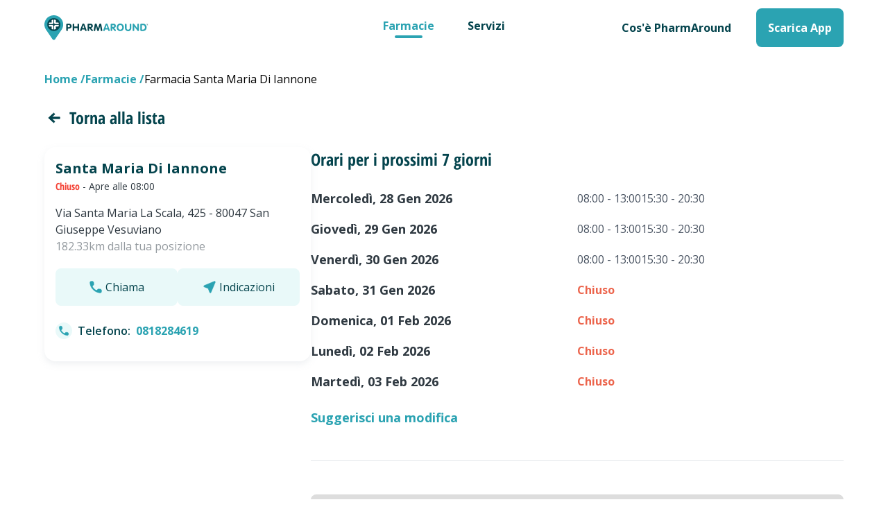

--- FILE ---
content_type: text/html; charset=utf-8
request_url: https://web.pharmaround.it/farmacie/san-giuseppe-vesuviano/santa-maria-di-iannone-dr-a-teresa/19171
body_size: 81871
content:
<!doctype html>
<html data-n-head-ssr lang="it" data-n-head="%7B%22lang%22:%7B%22ssr%22:%22it%22%7D%7D">
  <head >
    <title>Farmacia Santa Maria Di Iannone a SAN GIUSEPPE VESUVIANO - PharmAround</title><meta data-n-head="ssr" charset="utf-8"><meta data-n-head="ssr" name="viewport" content="width=device-width, initial-scale=1"><meta data-n-head="ssr" data-hid="og:title" property="og:title" name="og:title" content="PharmAround"><meta data-n-head="ssr" data-hid="og:description" property="og:description" name="og:description" content="Trova le farmacie aperte e di turno e scopri che servizi offrono grazie a PharmAround."><meta data-n-head="ssr" data-hid="application-name" property="application-name" name="application-name" content="PharmAround"><meta data-n-head="ssr" data-hid="msapplication-TileColor" property="msapplication-TileColor" name="msapplication-TileColor" content="#2BA3B2"><meta data-n-head="ssr" data-hid="theme-color" property="theme-color" name="theme-color" content="#2BA3B2"><meta data-n-head="ssr" data-hid="format-detection" property="format-detection" name="format-detection" content="telephone=no"><meta data-n-head="ssr" data-hid="msapplication-TileImage" name="msapplication-TileImage" content="/favicon/pharmaround/mstile-144x144.png"><meta data-n-head="ssr" data-hid="msapplication-square70x70logo" name="msapplication-square70x70logo" content="/favicon/pharmaround/mstile-70x70.png"><meta data-n-head="ssr" data-hid="msapplication-square150x150logo" name="msapplication-square150x150logo" content="/favicon/pharmaround/mstile-150x150.png"><meta data-n-head="ssr" data-hid="msapplication-wide310x150logo" name="msapplication-wide310x150logo" content="/favicon/pharmaround/mstile-310x150.png"><meta data-n-head="ssr" data-hid="msapplication-square310x310logo" name="msapplication-square310x310logo" content="/favicon/pharmaround/mstile-310x310.png"><meta data-n-head="ssr" data-hid="description" name="description" content="Vuoi sapere se la Farmacia  Santa Maria Di Iannone a SAN GIUSEPPE VESUVIANO è aperta oggi o hai bisogno di prenotare servizi? Scoprilo subito grazie a PharmAround."><base href="/"><link data-n-head="ssr" rel="icon" type="image/x-icon" href="/favicon/pharmaround/favicon.ico"><link data-n-head="ssr" rel="apple-touch-icon-precomposed" sizes="57x57" href="/favicon/pharmaround/apple-touch-icon-57x57.png"><link data-n-head="ssr" rel="apple-touch-icon-precomposed" sizes="114x114" href="/favicon/pharmaround/apple-touch-icon-114x114.png"><link data-n-head="ssr" rel="apple-touch-icon-precomposed" sizes="72x72" href="/favicon/pharmaround/apple-touch-icon-72x72.png"><link data-n-head="ssr" rel="apple-touch-icon-precomposed" sizes="144x144" href="/favicon/pharmaround/apple-touch-icon-144x144.png"><link data-n-head="ssr" rel="apple-touch-icon-precomposed" sizes="60x60" href="/favicon/pharmaround/apple-touch-icon-60x60.png"><link data-n-head="ssr" rel="apple-touch-icon-precomposed" sizes="120x120" href="/favicon/pharmaround/apple-touch-icon-120x120.png"><link data-n-head="ssr" rel="apple-touch-icon-precomposed" sizes="76x76" href="/favicon/pharmaround/apple-touch-icon-76x76.png"><link data-n-head="ssr" rel="apple-touch-icon-precomposed" sizes="152x152" href="/favicon/pharmaround/apple-touch-icon-152x152.png"><link data-n-head="ssr" rel="icon" type="image/png" href="/favicon/pharmaround/favicon-196x196.png" sizes="196x196"><link data-n-head="ssr" rel="icon" type="image/png" href="/favicon/pharmaround/favicon-96x96.png" sizes="96x96"><link data-n-head="ssr" rel="icon" type="image/png" href="/favicon/pharmaround/favicon-32x32.png" sizes="32x32"><link data-n-head="ssr" rel="icon" type="image/png" href="/favicon/pharmaround/favicon-16x16.png" sizes="16x16"><link data-n-head="ssr" rel="icon" type="image/png" href="/favicon/pharmaround/favicon-128.png" sizes="128x128"><script data-n-head="ssr" data-hid="gtm-script">if(!window._gtm_init){window._gtm_init=1;(function(w,n,d,m,e,p){w[d]=(w[d]==1||n[d]=='yes'||n[d]==1||n[m]==1||(w[e]&&w[e][p]&&w[e][p]()))?1:0})(window,navigator,'doNotTrack','msDoNotTrack','external','msTrackingProtectionEnabled');(function(w,d,s,l,x,y){w[x]={};w._gtm_inject=function(i){if(w.doNotTrack||w[x][i])return;w[x][i]=1;w[l]=w[l]||[];w[l].push({'gtm.start':new Date().getTime(),event:'gtm.js'});var f=d.getElementsByTagName(s)[0],j=d.createElement(s);j.async=true;j.src='https://www.googletagmanager.com/gtm.js?id='+i;f.parentNode.insertBefore(j,f);};w[y]('GTM-N9WD86M')})(window,document,'script','dataLayer','_gtm_ids','_gtm_inject')}</script><script data-n-head="ssr" data-hid="nuxt-jsonld-724316df" type="application/ld+json">[{"@context":"https://schema.org","@type":"BreadcrumbList","itemListElement":[{"@type":"ListItem","position":1,"item":{"@id":"farmacie-city","name":"Farmacie"}},{"@type":"ListItem","position":2,"item":{"@id":null,"name":"Farmacia Santa Maria Di Iannone"}}]},{"@context":"https://schema.org","@type":"Organization","url":"https://www.pharmaround.it/","logo":"https://web.pharmaround.it/imgs/pharmaround/logo.svg"},{"@context":"https://schema.org","@type":"MobileApplication","name":"Pharmaround","operatingSystem":"ANDROID, IOS","applicationCategory":"Health care","countriesSupported":"it"},{"@context":["http://schema.org",{"@language":"it"}],"@type":"Pharmacy","name":"Farmacia Santa Maria Di Iannone","geo":{"@type":"GeoCoordinates","latitude":40.82633,"longitude":14.48916},"url":"https://web.pharmaround.it/farmacie/san-giuseppe-vesuviano/santa-maria-di-iannone-dr-a-teresa/19171","@id":"https://web.pharmaround.it/farmacie/san-giuseppe-vesuviano/santa-maria-di-iannone-dr-a-teresa/19171","legalName":"Santa Maria Di Iannone","description":"Farmacia Santa Maria Di Iannone in Via Santa Maria La Scala, 425 - SAN GIUSEPPE VESUVIANO","address":{"@type":"PostalAddress","addressLocality":"SAN GIUSEPPE VESUVIANO","postalCode":"80047","streetAddress":"Via Santa Maria La Scala, 425"},"telephone":"0818284619","contactPoint":[{"@type":"ContactPoint","contactType":"customer service","email":"info@pharmaround.it"}]}]</script><link rel="preload" href="/_nuxt/b994f13.modern.js" as="script"><link rel="preload" href="/_nuxt/6ab8a91.modern.js" as="script"><link rel="preload" href="/_nuxt/96c87ee.modern.js" as="script"><link rel="preload" href="/_nuxt/c545dcf.modern.js" as="script"><link rel="preload" href="/_nuxt/9e2385b.modern.js" as="script"><link rel="preload" href="/_nuxt/6afdddb.modern.js" as="script"><style data-vue-ssr-id="0e5150b4:0 3c76946e:0 2536c491:0 36a4a03a:0 1314e987:0 264c8c17:0 5c2955de:0 34248463:0 42a7e9a6:0 aeb2ec4e:0 0ccf059b:0">fieldset[disabled] .multiselect{
  pointer-events:none
}

.multiselect__spinner{
  position:absolute;
  right:1px;
  top:1px;
  width:48px;
  height:35px;
  background:#fff;
  display:block
}

.multiselect__spinner:after,.multiselect__spinner:before{
  position:absolute;
  content:"";
  top:50%;
  left:50%;
  margin:-8px 0 0 -8px;
  width:16px;
  height:16px;
  border-radius:100%;
  border:2px solid transparent;
  border-top-color:#41b883;
  box-shadow:0 0 0 1px transparent
}

.multiselect__spinner:before{
  -webkit-animation:spinning 2.4s cubic-bezier(.41,.26,.2,.62);
          animation:spinning 2.4s cubic-bezier(.41,.26,.2,.62);
  -webkit-animation-iteration-count:infinite;
          animation-iteration-count:infinite
}

.multiselect__spinner:after{
  -webkit-animation:spinning 2.4s cubic-bezier(.51,.09,.21,.8);
          animation:spinning 2.4s cubic-bezier(.51,.09,.21,.8);
  -webkit-animation-iteration-count:infinite;
          animation-iteration-count:infinite
}

.multiselect__loading-enter-active,.multiselect__loading-leave-active{
  transition:opacity .4s ease-in-out;
  opacity:1
}

.multiselect__loading-enter,.multiselect__loading-leave-active{
  opacity:0
}

.multiselect,.multiselect__input,.multiselect__single{
  font-family:inherit;
  font-size:16px;
  touch-action:manipulation
}

.multiselect{
  box-sizing:content-box;
  display:block;
  position:relative;
  width:100%;
  min-height:40px;
  text-align:left;
  color:#35495e
}

.multiselect *{
  box-sizing:border-box
}

.multiselect:focus{
  outline:none
}

.multiselect--disabled{
  background:#ededed;
  pointer-events:none;
  opacity:.6
}

.multiselect--active{
  z-index:50
}

.multiselect--active:not(.multiselect--above) .multiselect__current,.multiselect--active:not(.multiselect--above) .multiselect__input,.multiselect--active:not(.multiselect--above) .multiselect__tags{
  border-bottom-left-radius:0;
  border-bottom-right-radius:0
}

.multiselect--active .multiselect__select{
  transform:rotate(180deg)
}

.multiselect--above.multiselect--active .multiselect__current,.multiselect--above.multiselect--active .multiselect__input,.multiselect--above.multiselect--active .multiselect__tags{
  border-top-left-radius:0;
  border-top-right-radius:0
}

.multiselect__input,.multiselect__single{
  position:relative;
  display:inline-block;
  min-height:20px;
  line-height:20px;
  border:none;
  border-radius:5px;
  background:#fff;
  padding:0 0 0 5px;
  width:100%;
  transition:border .1s ease;
  box-sizing:border-box;
  margin-bottom:8px;
  vertical-align:top
}

.multiselect__input:-ms-input-placeholder{
  color:#35495e
}

.multiselect__input::-moz-placeholder{
  color:#35495e
}

.multiselect__input::placeholder{
  color:#35495e
}

.multiselect__tag~.multiselect__input,.multiselect__tag~.multiselect__single{
  width:auto
}

.multiselect__input:hover,.multiselect__single:hover{
  border-color:#cfcfcf
}

.multiselect__input:focus,.multiselect__single:focus{
  border-color:#a8a8a8;
  outline:none
}

.multiselect__single{
  padding-left:5px;
  margin-bottom:8px
}

.multiselect__tags-wrap{
  display:inline
}

.multiselect__tags{
  min-height:40px;
  display:block;
  padding:8px 40px 0 8px;
  border-radius:5px;
  border:1px solid #e8e8e8;
  background:#fff;
  font-size:14px
}

.multiselect__tag{
  position:relative;
  display:inline-block;
  padding:4px 26px 4px 10px;
  border-radius:5px;
  margin-right:10px;
  color:#fff;
  line-height:1;
  background:#41b883;
  margin-bottom:5px;
  white-space:nowrap;
  overflow:hidden;
  max-width:100%;
  text-overflow:ellipsis
}

.multiselect__tag-icon{
  cursor:pointer;
  margin-left:7px;
  position:absolute;
  right:0;
  top:0;
  bottom:0;
  font-weight:700;
  font-style:normal;
  width:22px;
  text-align:center;
  line-height:22px;
  transition:all .2s ease;
  border-radius:5px
}

.multiselect__tag-icon:after{
  content:"\D7";
  color:#266d4d;
  font-size:14px
}

.multiselect__tag-icon:focus,.multiselect__tag-icon:hover{
  background:#369a6e
}

.multiselect__tag-icon:focus:after,.multiselect__tag-icon:hover:after{
  color:#fff
}

.multiselect__current{
  min-height:40px;
  overflow:hidden;
  padding:8px 30px 0 12px;
  white-space:nowrap;
  border-radius:5px;
  border:1px solid #e8e8e8
}

.multiselect__current,.multiselect__select{
  line-height:16px;
  box-sizing:border-box;
  display:block;
  margin:0;
  text-decoration:none;
  cursor:pointer
}

.multiselect__select{
  position:absolute;
  width:40px;
  height:38px;
  right:1px;
  top:1px;
  padding:4px 8px;
  text-align:center;
  transition:transform .2s ease
}

.multiselect__select:before{
  position:relative;
  right:0;
  top:65%;
  color:#999;
  margin-top:4px;
  border-color:#999 transparent transparent;
  border-style:solid;
  border-width:5px 5px 0;
  content:""
}

.multiselect__placeholder{
  color:#adadad;
  display:inline-block;
  margin-bottom:10px;
  padding-top:2px
}

.multiselect--active .multiselect__placeholder{
  display:none
}

.multiselect__content-wrapper{
  position:absolute;
  display:block;
  background:#fff;
  width:100%;
  max-height:240px;
  overflow:auto;
  border:1px solid #e8e8e8;
  border-top:none;
  border-bottom-left-radius:5px;
  border-bottom-right-radius:5px;
  z-index:50;
  -webkit-overflow-scrolling:touch
}

.multiselect__content{
  list-style:none;
  display:inline-block;
  padding:0;
  margin:0;
  min-width:100%;
  vertical-align:top
}

.multiselect--above .multiselect__content-wrapper{
  bottom:100%;
  border-bottom-left-radius:0;
  border-bottom-right-radius:0;
  border-top-left-radius:5px;
  border-top-right-radius:5px;
  border-bottom:none;
  border-top:1px solid #e8e8e8
}

.multiselect__content::webkit-scrollbar{
  display:none
}

.multiselect__element{
  display:block
}

.multiselect__option{
  display:block;
  padding:12px;
  min-height:40px;
  line-height:16px;
  text-decoration:none;
  text-transform:none;
  vertical-align:middle;
  position:relative;
  cursor:pointer;
  white-space:nowrap
}

.multiselect__option:after{
  top:0;
  right:0;
  position:absolute;
  line-height:40px;
  padding-right:12px;
  padding-left:20px;
  font-size:13px
}

.multiselect__option--highlight{
  background:#41b883;
  outline:none;
  color:#fff
}

.multiselect__option--highlight:after{
  content:attr(data-select);
  background:#41b883;
  color:#fff
}

.multiselect__option--selected{
  background:#f3f3f3;
  color:#35495e;
  font-weight:700
}

.multiselect__option--selected:after{
  content:attr(data-selected);
  color:silver
}

.multiselect__option--selected.multiselect__option--highlight{
  background:#ff6a6a;
  color:#fff
}

.multiselect__option--selected.multiselect__option--highlight:after{
  background:#ff6a6a;
  content:attr(data-deselect);
  color:#fff
}

.multiselect--disabled .multiselect__current,.multiselect--disabled .multiselect__select{
  background:#ededed;
  color:#a6a6a6
}

.multiselect__option--disabled{
  background:#ededed!important;
  color:#a6a6a6!important;
  cursor:text;
  pointer-events:none
}

.multiselect__option--group{
  background:#ededed;
  color:#35495e
}

.multiselect__option--group.multiselect__option--highlight{
  background:#35495e;
  color:#fff
}

.multiselect__option--group.multiselect__option--highlight:after{
  background:#35495e
}

.multiselect__option--disabled.multiselect__option--highlight{
  background:#dedede
}

.multiselect__option--group-selected.multiselect__option--highlight{
  background:#ff6a6a;
  color:#fff
}

.multiselect__option--group-selected.multiselect__option--highlight:after{
  background:#ff6a6a;
  content:attr(data-deselect);
  color:#fff
}

.multiselect-enter-active,.multiselect-leave-active{
  transition:all .15s ease
}

.multiselect-enter,.multiselect-leave-active{
  opacity:0
}

.multiselect__strong{
  margin-bottom:8px;
  line-height:20px;
  display:inline-block;
  vertical-align:top
}

[dir=rtl] .multiselect{
  text-align:right
}

[dir=rtl] .multiselect__select{
  right:auto;
  left:1px
}

[dir=rtl] .multiselect__tags{
  padding:8px 8px 0 40px
}

[dir=rtl] .multiselect__content{
  text-align:right
}

[dir=rtl] .multiselect__option:after{
  right:auto;
  left:0
}

[dir=rtl] .multiselect__clear{
  right:auto;
  left:12px
}

[dir=rtl] .multiselect__spinner{
  right:auto;
  left:1px
}

@-webkit-keyframes spinning{
  0%{
    transform:rotate(0)
  }

  to{
    transform:rotate(2turn)
  }
}

@keyframes spinning{
  0%{
    transform:rotate(0)
  }

  to{
    transform:rotate(2turn)
  }
}

/*! tailwindcss v2.2.16 | MIT License | https://tailwindcss.com*/

/*! modern-normalize v1.1.0 | MIT License | https://github.com/sindresorhus/modern-normalize */

/*
Document
========
*/

/**
Use a better box model (opinionated).
*/

*,
::before,
::after {
  box-sizing: border-box;
}

/**
Use a more readable tab size (opinionated).
*/

html {
  -moz-tab-size: 4;
  -o-tab-size: 4;
     tab-size: 4;
}

/**
1. Correct the line height in all browsers.
2. Prevent adjustments of font size after orientation changes in iOS.
*/

html {
  line-height: 1.15; /* 1 */
  -webkit-text-size-adjust: 100%; /* 2 */
}

/*
Sections
========
*/

/**
Remove the margin in all browsers.
*/

body {
  margin: 0;
}

/**
Improve consistency of default fonts in all browsers. (https://github.com/sindresorhus/modern-normalize/issues/3)
*/

body {
  font-family:
		system-ui,
		-apple-system, /* Firefox supports this but not yet `system-ui` */
		'Segoe UI',
		Roboto,
		Helvetica,
		Arial,
		sans-serif,
		'Apple Color Emoji',
		'Segoe UI Emoji';
}

/*
Grouping content
================
*/

/**
1. Add the correct height in Firefox.
2. Correct the inheritance of border color in Firefox. (https://bugzilla.mozilla.org/show_bug.cgi?id=190655)
*/

hr {
  height: 0; /* 1 */
  color: inherit; /* 2 */
}

/*
Text-level semantics
====================
*/

/**
Add the correct text decoration in Chrome, Edge, and Safari.
*/

abbr[title] {
  -webkit-text-decoration: underline dotted;
          text-decoration: underline dotted;
}

/**
Add the correct font weight in Edge and Safari.
*/

b,
strong {
  font-weight: bolder;
}

/**
1. Improve consistency of default fonts in all browsers. (https://github.com/sindresorhus/modern-normalize/issues/3)
2. Correct the odd 'em' font sizing in all browsers.
*/

code,
kbd,
samp,
pre {
  font-family:
		ui-monospace,
		SFMono-Regular,
		Consolas,
		'Liberation Mono',
		Menlo,
		monospace; /* 1 */
  font-size: 1em; /* 2 */
}

/**
Add the correct font size in all browsers.
*/

small {
  font-size: 80%;
}

/**
Prevent 'sub' and 'sup' elements from affecting the line height in all browsers.
*/

sub,
sup {
  font-size: 75%;
  line-height: 0;
  position: relative;
  vertical-align: baseline;
}

sub {
  bottom: -0.25em;
}

sup {
  top: -0.5em;
}

/*
Tabular data
============
*/

/**
1. Remove text indentation from table contents in Chrome and Safari. (https://bugs.chromium.org/p/chromium/issues/detail?id=999088, https://bugs.webkit.org/show_bug.cgi?id=201297)
2. Correct table border color inheritance in all Chrome and Safari. (https://bugs.chromium.org/p/chromium/issues/detail?id=935729, https://bugs.webkit.org/show_bug.cgi?id=195016)
*/

table {
  text-indent: 0; /* 1 */
  border-color: inherit; /* 2 */
}

/*
Forms
=====
*/

/**
1. Change the font styles in all browsers.
2. Remove the margin in Firefox and Safari.
*/

button,
input,
optgroup,
select,
textarea {
  font-family: inherit; /* 1 */
  font-size: 100%; /* 1 */
  line-height: 1.15; /* 1 */
  margin: 0; /* 2 */
}

/**
Remove the inheritance of text transform in Edge and Firefox.
1. Remove the inheritance of text transform in Firefox.
*/

button,
select { /* 1 */
  text-transform: none;
}

/**
Correct the inability to style clickable types in iOS and Safari.
*/

button,
[type='button'],
[type='reset'],
[type='submit'] {
  -webkit-appearance: button;
}

/**
Remove the inner border and padding in Firefox.
*/

/**
Restore the focus styles unset by the previous rule.
*/

/**
Remove the additional ':invalid' styles in Firefox.
See: https://github.com/mozilla/gecko-dev/blob/2f9eacd9d3d995c937b4251a5557d95d494c9be1/layout/style/res/forms.css#L728-L737
*/

/**
Remove the padding so developers are not caught out when they zero out 'fieldset' elements in all browsers.
*/

legend {
  padding: 0;
}

/**
Add the correct vertical alignment in Chrome and Firefox.
*/

progress {
  vertical-align: baseline;
}

/**
Correct the cursor style of increment and decrement buttons in Safari.
*/

/**
1. Correct the odd appearance in Chrome and Safari.
2. Correct the outline style in Safari.
*/

[type='search'] {
  -webkit-appearance: textfield; /* 1 */
  outline-offset: -2px; /* 2 */
}

/**
Remove the inner padding in Chrome and Safari on macOS.
*/

/**
1. Correct the inability to style clickable types in iOS and Safari.
2. Change font properties to 'inherit' in Safari.
*/

/*
Interactive
===========
*/

/*
Add the correct display in Chrome and Safari.
*/

summary {
  display: list-item;
}

/**
 * Manually forked from SUIT CSS Base: https://github.com/suitcss/base
 * A thin layer on top of normalize.css that provides a starting point more
 * suitable for web applications.
 */

/**
 * Removes the default spacing and border for appropriate elements.
 */

blockquote,
dl,
dd,
h1,
h2,
h3,
h4,
h5,
h6,
hr,
figure,
p,
pre {
  margin: 0;
}

button {
  background-color: transparent;
  background-image: none;
}

fieldset {
  margin: 0;
  padding: 0;
}

ol,
ul {
  list-style: none;
  margin: 0;
  padding: 0;
}

/**
 * Tailwind custom reset styles
 */

/**
 * 1. Use the user's configured `sans` font-family (with Tailwind's default
 *    sans-serif font stack as a fallback) as a sane default.
 * 2. Use Tailwind's default "normal" line-height so the user isn't forced
 *    to override it to ensure consistency even when using the default theme.
 */

html {
  font-family: ui-sans-serif, system-ui, -apple-system, BlinkMacSystemFont, "Segoe UI", Roboto, "Helvetica Neue", Arial, "Noto Sans", sans-serif, "Apple Color Emoji", "Segoe UI Emoji", "Segoe UI Symbol", "Noto Color Emoji"; /* 1 */
  line-height: 1.5; /* 2 */
}

/**
 * Inherit font-family and line-height from `html` so users can set them as
 * a class directly on the `html` element.
 */

body {
  font-family: inherit;
  line-height: inherit;
}

/**
 * 1. Prevent padding and border from affecting element width.
 *
 *    We used to set this in the html element and inherit from
 *    the parent element for everything else. This caused issues
 *    in shadow-dom-enhanced elements like <details> where the content
 *    is wrapped by a div with box-sizing set to `content-box`.
 *
 *    https://github.com/mozdevs/cssremedy/issues/4
 *
 *
 * 2. Allow adding a border to an element by just adding a border-width.
 *
 *    By default, the way the browser specifies that an element should have no
 *    border is by setting it's border-style to `none` in the user-agent
 *    stylesheet.
 *
 *    In order to easily add borders to elements by just setting the `border-width`
 *    property, we change the default border-style for all elements to `solid`, and
 *    use border-width to hide them instead. This way our `border` utilities only
 *    need to set the `border-width` property instead of the entire `border`
 *    shorthand, making our border utilities much more straightforward to compose.
 *
 *    https://github.com/tailwindcss/tailwindcss/pull/116
 */

*,
::before,
::after {
  box-sizing: border-box; /* 1 */
  border-width: 0; /* 2 */
  border-style: solid; /* 2 */
  border-color: currentColor; /* 2 */
}

/*
 * Ensure horizontal rules are visible by default
 */

hr {
  border-top-width: 1px;
}

/**
 * Undo the `border-style: none` reset that Normalize applies to images so that
 * our `border-{width}` utilities have the expected effect.
 *
 * The Normalize reset is unnecessary for us since we default the border-width
 * to 0 on all elements.
 *
 * https://github.com/tailwindcss/tailwindcss/issues/362
 */

img {
  border-style: solid;
}

textarea {
  resize: vertical;
}

input::-moz-placeholder, textarea::-moz-placeholder {
  opacity: 1;
  color: #9ca3af;
}

input:-ms-input-placeholder, textarea:-ms-input-placeholder {
  opacity: 1;
  color: #9ca3af;
}

input::placeholder,
textarea::placeholder {
  opacity: 1;
  color: #9ca3af;
}

button,
[role="button"] {
  cursor: pointer;
}

/**
 * Override legacy focus reset from Normalize with modern Firefox focus styles.
 *
 * This is actually an improvement over the new defaults in Firefox in our testing,
 * as it triggers the better focus styles even for links, which still use a dotted
 * outline in Firefox by default.
 */

table {
  border-collapse: collapse;
}

h1,
h2,
h3,
h4,
h5,
h6 {
  font-size: inherit;
  font-weight: inherit;
}

/**
 * Reset links to optimize for opt-in styling instead of
 * opt-out.
 */

a {
  color: inherit;
  text-decoration: inherit;
}

/**
 * Reset form element properties that are easy to forget to
 * style explicitly so you don't inadvertently introduce
 * styles that deviate from your design system. These styles
 * supplement a partial reset that is already applied by
 * normalize.css.
 */

button,
input,
optgroup,
select,
textarea {
  padding: 0;
  line-height: inherit;
  color: inherit;
}

/**
 * Use the configured 'mono' font family for elements that
 * are expected to be rendered with a monospace font, falling
 * back to the system monospace stack if there is no configured
 * 'mono' font family.
 */

pre,
code,
kbd,
samp {
  font-family: ui-monospace, SFMono-Regular, Menlo, Monaco, Consolas, "Liberation Mono", "Courier New", monospace;
}

/**
 * 1. Make replaced elements `display: block` by default as that's
 *    the behavior you want almost all of the time. Inspired by
 *    CSS Remedy, with `svg` added as well.
 *
 *    https://github.com/mozdevs/cssremedy/issues/14
 * 
 * 2. Add `vertical-align: middle` to align replaced elements more
 *    sensibly by default when overriding `display` by adding a
 *    utility like `inline`.
 *
 *    This can trigger a poorly considered linting error in some
 *    tools but is included by design.
 * 
 *    https://github.com/jensimmons/cssremedy/issues/14#issuecomment-634934210
 */

img,
svg,
video,
canvas,
audio,
iframe,
embed,
object {
  display: block; /* 1 */
  vertical-align: middle; /* 2 */
}

/**
 * Constrain images and videos to the parent width and preserve
 * their intrinsic aspect ratio.
 *
 * https://github.com/mozdevs/cssremedy/issues/14
 */

img,
video {
  max-width: 100%;
  height: auto;
}

/**
 * Ensure the default browser behavior of the `hidden` attribute.
 */

[hidden] {
  display: none;
}

*, ::before, ::after{
  --tw-border-opacity:1;
  border-color:rgba(229, 231, 235, var(--tw-border-opacity))
}

:root{
  --screen-width:100vw;
  --current-screen:100vw;
  --container-padding:1rem;
}

@media (min-width: 640px){
  :root{
    --current-screen:640px;
    --container-padding:2rem
  }
}

@media (min-width: 768px){
  :root{
    --current-screen:768px
  }
}

@media (min-width: 1024px){
  :root{
    --current-screen:1024px;
    --container-padding:2.5rem
  }
}

@media (min-width: 1280px){
  :root{
    --current-screen:1280px;
    --container-padding:4rem
  }
}

@media (min-width: 1536px){
  :root{
    --current-screen:1536px;
    --container-padding:5rem
  }
}

.container{
  width:100%;
  margin-right:auto;
  margin-left:auto;
  padding-right:1rem;
  padding-left:1rem
}

@media (min-width: 640px){
  .container{
    max-width:640px;
    padding-right:2rem;
    padding-left:2rem
  }
}

@media (min-width: 768px){
  .container{
    max-width:768px
  }
}

@media (min-width: 1024px){
  .container{
    max-width:1024px;
    padding-right:2.5rem;
    padding-left:2.5rem
  }
}

@media (min-width: 1280px){
  .container{
    max-width:1280px;
    padding-right:4rem;
    padding-left:4rem
  }
}

@media (min-width: 1536px){
  .container{
    max-width:1536px;
    padding-right:5rem;
    padding-left:5rem
  }
}

.sr-only{
  position:absolute;
  width:1px;
  height:1px;
  padding:0;
  margin:-1px;
  overflow:hidden;
  clip:rect(0, 0, 0, 0);
  white-space:nowrap;
  border-width:0
}

.pointer-events-none{
  pointer-events:none
}

.visible{
  visibility:visible
}

.invisible{
  visibility:hidden
}

.fixed{
  position:fixed
}

.absolute{
  position:absolute
}

.relative{
  position:relative
}

.sticky{
  position:-webkit-sticky;
  position:sticky
}

.top-0{
  top:0
}

.top-3{
  top:0.75rem
}

.top-4{
  top:1rem
}

.top-6{
  top:1.6rem
}

.top-16{
  top:4rem
}

.top-20{
  top:5rem
}

.-top-0{
  top:0px
}

.-top-1{
  top:-0.25rem;
}

.top-1\/2{
  top:50%
}

.right-0{
  right:0
}

.right-2{
  right:0.5rem
}

.right-15{
  right:15px
}

.bottom-0{
  bottom:0
}

.bottom-15{
  bottom:15px
}

.bottom-20{
  bottom:5rem
}

.left-0{
  left:0
}

.left-4{
  left:1rem
}

.-left-1{
  left:-0.25rem;
}

.left-1\/2{
  left:50%
}

.z-0{
  z-index:0
}

.z-15{
  z-index:15
}

.z-20{
  z-index:20
}

.z-50{
  z-index:50
}

.float-right{
  float:right
}

.m-0{
  margin:0px
}

.m-2{
  margin:0.5rem
}

.m-4{
  margin:1rem
}

.m-8{
  margin:2rem
}

.m-auto{
  margin:auto
}

.-m-1{
  margin:-0.25rem
}

.-m-5{
  margin:-1.25rem
}

.mx-0{
  margin-left:0px;
  margin-right:0px
}

.mx-1{
  margin-left:0.25rem;
  margin-right:0.25rem
}

.mx-2{
  margin-left:0.5rem;
  margin-right:0.5rem
}

.mx-3{
  margin-left:0.75rem;
  margin-right:0.75rem
}

.mx-4{
  margin-left:1rem;
  margin-right:1rem
}

.mx-6{
  margin-left:1.5rem;
  margin-right:1.5rem
}

.mx-auto{
  margin-left:auto;
  margin-right:auto
}

.-mx-2{
  margin-left:-0.5rem;
  margin-right:-0.5rem
}

.-mx-4{
  margin-left:-1rem;
  margin-right:-1rem
}

.my-2{
  margin-top:0.5rem;
  margin-bottom:0.5rem
}

.my-4{
  margin-top:1rem;
  margin-bottom:1rem
}

.my-5{
  margin-top:1.25rem;
  margin-bottom:1.25rem
}

.my-6{
  margin-top:1.5rem;
  margin-bottom:1.5rem
}

.my-8{
  margin-top:2rem;
  margin-bottom:2rem
}

.my-10{
  margin-top:2.5rem;
  margin-bottom:2.5rem
}

.my-12{
  margin-top:3rem;
  margin-bottom:3rem
}

.my-auto{
  margin-top:auto;
  margin-bottom:auto
}

.mt-0{
  margin-top:0px
}

.mt-1{
  margin-top:0.25rem
}

.mt-2{
  margin-top:0.5rem
}

.mt-4{
  margin-top:1rem
}

.mt-5{
  margin-top:1.25rem
}

.mt-6{
  margin-top:1.5rem
}

.mt-8{
  margin-top:2rem
}

.mt-10{
  margin-top:2.5rem
}

.mt-12{
  margin-top:3rem
}

.mt-14{
  margin-top:3.5rem
}

.mt-24{
  margin-top:6rem
}

.mt-0\.5{
  margin-top:0.125rem
}

.mr-0{
  margin-right:0px
}

.mr-1{
  margin-right:0.25rem
}

.mr-2{
  margin-right:0.5rem
}

.mr-3{
  margin-right:0.75rem
}

.mr-4{
  margin-right:1rem
}

.mr-6{
  margin-right:1.5rem
}

.mr-10{
  margin-right:2.5rem
}

.mb-1{
  margin-bottom:0.25rem
}

.mb-2{
  margin-bottom:0.5rem
}

.mb-3{
  margin-bottom:0.75rem
}

.mb-4{
  margin-bottom:1rem
}

.mb-5{
  margin-bottom:1.25rem
}

.mb-6{
  margin-bottom:1.5rem
}

.mb-8{
  margin-bottom:2rem
}

.mb-10{
  margin-bottom:2.5rem
}

.mb-12{
  margin-bottom:3rem
}

.mb-14{
  margin-bottom:3.5rem
}

.mb-16{
  margin-bottom:4rem
}

.mb-20{
  margin-bottom:5rem
}

.mb-auto{
  margin-bottom:auto
}

.-mb-20{
  margin-bottom:-5rem
}

.ml-1{
  margin-left:0.25rem
}

.ml-2{
  margin-left:0.5rem
}

.ml-3{
  margin-left:0.75rem
}

.ml-4{
  margin-left:1rem
}

.ml-6{
  margin-left:1.5rem
}

.ml-10{
  margin-left:2.5rem
}

.ml-auto{
  margin-left:auto
}

.box-border{
  box-sizing:border-box
}

.block{
  display:block
}

.inline-block{
  display:inline-block
}

.inline{
  display:inline
}

.flex{
  display:flex
}

.inline-flex{
  display:inline-flex
}

.table{
  display:table
}

.grid{
  display:grid
}

.hidden{
  display:none
}

.h-0{
  height:0px
}

.h-1{
  height:0.25rem
}

.h-2{
  height:0.5rem
}

.h-3{
  height:0.75rem
}

.h-4{
  height:1rem
}

.h-6{
  height:1.5rem
}

.h-7{
  height:1.75rem
}

.h-8{
  height:2rem
}

.h-9{
  height:2.25rem
}

.h-10{
  height:2.5rem
}

.h-12{
  height:3rem
}

.h-16{
  height:4rem
}

.h-20{
  height:5rem
}

.h-24{
  height:6rem
}

.h-28{
  height:7rem
}

.h-32{
  height:8rem
}

.h-48{
  height:12rem
}

.h-64{
  height:16rem
}

.h-80{
  height:20rem
}

.h-96{
  height:24rem
}

.h-auto{
  height:auto
}

.h-full{
  height:100%
}

.h-screen{
  height:100vh
}

.h-60v{
  height:60vh
}

.max-h-3\/4{
  max-height:75%
}

.min-h-1\/4{
  min-height:25%
}

.w-2{
  width:0.5rem
}

.w-4{
  width:1rem
}

.w-5{
  width:1.25rem
}

.w-6{
  width:1.5rem
}

.w-7{
  width:1.75rem
}

.w-8{
  width:2rem
}

.w-9{
  width:2.25rem
}

.w-10{
  width:2.5rem
}

.w-12{
  width:3rem
}

.w-16{
  width:4rem
}

.w-20{
  width:5rem
}

.w-24{
  width:6rem
}

.w-28{
  width:7rem
}

.w-32{
  width:8rem
}

.w-48{
  width:12rem
}

.w-56{
  width:14rem
}

.w-60{
  width:15rem
}

.w-64{
  width:16rem
}

.w-auto{
  width:auto
}

.w-1\/2{
  width:50%
}

.w-1\/3{
  width:33.333333%
}

.w-2\/3{
  width:66.666667%
}

.w-1\/4{
  width:25%
}

.w-4\/6{
  width:66.666667%
}

.w-5\/12{
  width:41.666667%
}

.w-7\/12{
  width:58.333333%
}

.w-10\/12{
  width:83.333333%
}

.w-11\/12{
  width:91.666667%
}

.w-full{
  width:100%
}

.w-screen{
  width:100vw
}

.min-w-30px{
  min-width:30px
}

.max-w-120{
  max-width:120px
}

.max-w-sm{
  max-width:24rem
}

.max-w-md{
  max-width:28rem
}

.max-w-lg{
  max-width:32rem
}

.max-w-2xl{
  max-width:42rem
}

.max-w-min{
  max-width:-webkit-min-content;
  max-width:-moz-min-content;
  max-width:min-content
}

.max-w-screen-sm{
  max-width:640px
}

.max-w-screen-xl{
  max-width:1280px
}

.flex-1{
  flex:1 1 0%
}

.flex-auto{
  flex:1 1 auto
}

.flex-initial{
  flex:0 1 auto
}

.flex-none{
  flex:none
}

.flex-shrink-0{
  flex-shrink:0
}

.flex-shrink{
  flex-shrink:1
}

.flex-grow-0{
  flex-grow:0
}

.flex-grow{
  flex-grow:1
}

.transform{
  --tw-translate-x:0;
  --tw-translate-y:0;
  --tw-rotate:0;
  --tw-skew-x:0;
  --tw-skew-y:0;
  --tw-scale-x:1;
  --tw-scale-y:1;
  transform:translateX(var(--tw-translate-x)) translateY(var(--tw-translate-y)) rotate(var(--tw-rotate)) skewX(var(--tw-skew-x)) skewY(var(--tw-skew-y)) scaleX(var(--tw-scale-x)) scaleY(var(--tw-scale-y))
}

.-translate-x-1\/2{
  --tw-translate-x:-50%
}

.-translate-y-1\/2{
  --tw-translate-y:-50%
}

@-webkit-keyframes spin{
  to{
    transform:rotate(360deg)
  }
}

@keyframes spin{
  to{
    transform:rotate(360deg)
  }
}

@-webkit-keyframes ping{
  75%, 100%{
    transform:scale(2);
    opacity:0
  }
}

@keyframes ping{
  75%, 100%{
    transform:scale(2);
    opacity:0
  }
}

@-webkit-keyframes pulse{
  50%{
    opacity:.5
  }
}

@keyframes pulse{
  50%{
    opacity:.5
  }
}

@-webkit-keyframes bounce{
  0%, 100%{
    transform:translateY(-25%);
    -webkit-animation-timing-function:cubic-bezier(0.8,0,1,1);
            animation-timing-function:cubic-bezier(0.8,0,1,1)
  }

  50%{
    transform:none;
    -webkit-animation-timing-function:cubic-bezier(0,0,0.2,1);
            animation-timing-function:cubic-bezier(0,0,0.2,1)
  }
}

@keyframes bounce{
  0%, 100%{
    transform:translateY(-25%);
    -webkit-animation-timing-function:cubic-bezier(0.8,0,1,1);
            animation-timing-function:cubic-bezier(0.8,0,1,1)
  }

  50%{
    transform:none;
    -webkit-animation-timing-function:cubic-bezier(0,0,0.2,1);
            animation-timing-function:cubic-bezier(0,0,0.2,1)
  }
}

.animate-spin{
  -webkit-animation:spin 1s linear infinite;
          animation:spin 1s linear infinite
}

.cursor-pointer{
  cursor:pointer
}

.cursor-not-allowed{
  cursor:not-allowed
}

.resize{
  resize:both
}

.list-none{
  list-style-type:none
}

.list-disc{
  list-style-type:disc
}

.appearance-none{
  -webkit-appearance:none;
     -moz-appearance:none;
          appearance:none
}

.grid-cols-2{
  grid-template-columns:repeat(2, minmax(0, 1fr))
}

.grid-cols-5{
  grid-template-columns:repeat(5, minmax(0, 1fr))
}

.flex-row{
  flex-direction:row
}

.flex-row-reverse{
  flex-direction:row-reverse
}

.flex-col{
  flex-direction:column
}

.flex-col-reverse{
  flex-direction:column-reverse
}

.flex-wrap{
  flex-wrap:wrap
}

.flex-wrap-reverse{
  flex-wrap:wrap-reverse
}

.flex-nowrap{
  flex-wrap:nowrap
}

.content-center{
  align-content:center
}

.content-between{
  align-content:space-between
}

.items-start{
  align-items:flex-start
}

.items-center{
  align-items:center
}

.items-baseline{
  align-items:baseline
}

.items-stretch{
  align-items:stretch
}

.justify-start{
  justify-content:flex-start
}

.justify-end{
  justify-content:flex-end
}

.justify-center{
  justify-content:center
}

.justify-between{
  justify-content:space-between
}

.gap-1{
  gap:0.25rem
}

.gap-2{
  gap:0.5rem
}

.gap-4{
  gap:1rem
}

.gap-5{
  gap:1.25rem
}

.gap-6{
  gap:1.5rem
}

.gap-10{
  gap:2.5rem
}

.gap-x-4{
  -moz-column-gap:1rem;
       column-gap:1rem
}

.gap-x-5{
  -moz-column-gap:1.25rem;
       column-gap:1.25rem
}

.space-x-5 > :not([hidden]) ~ :not([hidden]){
  --tw-space-x-reverse:0;
  margin-right:calc(1.25rem * var(--tw-space-x-reverse));
  margin-left:calc(1.25rem * calc(1 - var(--tw-space-x-reverse)))
}

.space-x-12 > :not([hidden]) ~ :not([hidden]){
  --tw-space-x-reverse:0;
  margin-right:calc(3rem * var(--tw-space-x-reverse));
  margin-left:calc(3rem * calc(1 - var(--tw-space-x-reverse)))
}

.space-y-6 > :not([hidden]) ~ :not([hidden]){
  --tw-space-y-reverse:0;
  margin-top:calc(1.5rem * calc(1 - var(--tw-space-y-reverse)));
  margin-bottom:calc(1.5rem * var(--tw-space-y-reverse))
}

.space-y-10 > :not([hidden]) ~ :not([hidden]){
  --tw-space-y-reverse:0;
  margin-top:calc(2.5rem * calc(1 - var(--tw-space-y-reverse)));
  margin-bottom:calc(2.5rem * var(--tw-space-y-reverse))
}

.space-y-12 > :not([hidden]) ~ :not([hidden]){
  --tw-space-y-reverse:0;
  margin-top:calc(3rem * calc(1 - var(--tw-space-y-reverse)));
  margin-bottom:calc(3rem * var(--tw-space-y-reverse))
}

.self-center{
  align-self:center
}

.overflow-auto{
  overflow:auto
}

.overflow-hidden{
  overflow:hidden
}

.overflow-y-auto{
  overflow-y:auto
}

.overflow-x-hidden{
  overflow-x:hidden
}

.truncate{
  overflow:hidden;
  text-overflow:ellipsis;
  white-space:nowrap
}

.whitespace-nowrap{
  white-space:nowrap
}

.break-words{
  overflow-wrap:break-word
}

.rounded-sm{
  border-radius:4px
}

.rounded{
  border-radius:8px
}

.rounded-lg{
  border-radius:0.5rem
}

.rounded-2xl{
  border-radius:1rem
}

.rounded-3xl{
  border-radius:1.5rem
}

.rounded-full{
  border-radius:9999px
}

.rounded-tl{
  border-top-left-radius:8px
}

.rounded-tr{
  border-top-right-radius:8px
}

.rounded-br{
  border-bottom-right-radius:8px
}

.rounded-bl{
  border-bottom-left-radius:8px
}

.border-0{
  border-width:0px
}

.border-2{
  border-width:2px
}

.border-4{
  border-width:4px
}

.border{
  border-width:1px
}

.border-t{
  border-top-width:1px
}

.border-b{
  border-bottom-width:1px
}

.border-solid{
  border-style:solid
}

.border-none{
  border-style:none
}

.border-transparent{
  border-color:transparent
}

.border-white{
  --tw-border-opacity:1;
  border-color:rgba(255, 255, 255, var(--tw-border-opacity))
}

.border-gray-100{
  --tw-border-opacity:1;
  border-color:rgba(243, 244, 246, var(--tw-border-opacity))
}

.border-gray-200{
  --tw-border-opacity:1;
  border-color:rgba(229, 231, 235, var(--tw-border-opacity))
}

.border-gray-500{
  --tw-border-opacity:1;
  border-color:rgba(107, 114, 128, var(--tw-border-opacity))
}

.border-primary{
  --tw-border-opacity:1;
  border-color:rgba(43, 163, 178, var(--tw-border-opacity))
}

.border-secondary{
  --tw-border-opacity:1;
  border-color:rgba(4, 68, 77, var(--tw-border-opacity))
}

.border-borders{
  --tw-border-opacity:1;
  border-color:rgba(202, 202, 202, var(--tw-border-opacity))
}

.border-bordersLight{
  --tw-border-opacity:1;
  border-color:rgba(229, 229, 229, var(--tw-border-opacity))
}

.border-disabledLight{
  --tw-border-opacity:1;
  border-color:rgba(246, 246, 246, var(--tw-border-opacity))
}

.border-errorRed{
  --tw-border-opacity:1;
  border-color:rgba(236, 101, 77, var(--tw-border-opacity))
}

.border-orangeButton{
  --tw-border-opacity:1;
  border-color:rgba(250, 156, 33, var(--tw-border-opacity))
}

.hover\:border-transparent:hover{
  border-color:transparent
}

.hover\:border-primary:hover{
  --tw-border-opacity:1;
  border-color:rgba(43, 163, 178, var(--tw-border-opacity))
}

.hover\:border-secondary:hover{
  --tw-border-opacity:1;
  border-color:rgba(4, 68, 77, var(--tw-border-opacity))
}

.hover\:border-errorHover:hover{
  --tw-border-opacity:1;
  border-color:rgba(212, 51, 23, var(--tw-border-opacity))
}

.focus\:border-transparent:focus{
  border-color:transparent
}

.focus\:border-errorHover:focus{
  --tw-border-opacity:1;
  border-color:rgba(212, 51, 23, var(--tw-border-opacity))
}

.bg-transparent{
  background-color:transparent
}

.bg-white{
  --tw-bg-opacity:1;
  background-color:rgba(255, 255, 255, var(--tw-bg-opacity))
}

.bg-gray-400{
  --tw-bg-opacity:1;
  background-color:rgba(156, 163, 175, var(--tw-bg-opacity))
}

.bg-yellow-500{
  --tw-bg-opacity:1;
  background-color:rgba(245, 158, 11, var(--tw-bg-opacity))
}

.bg-blue-500{
  --tw-bg-opacity:1;
  background-color:rgba(59, 130, 246, var(--tw-bg-opacity))
}

.bg-primary{
  --tw-bg-opacity:1;
  background-color:rgba(43, 163, 178, var(--tw-bg-opacity))
}

.bg-primaryLight{
  --tw-bg-opacity:1;
  background-color:rgba(233, 249, 249, var(--tw-bg-opacity))
}

.bg-secondary{
  --tw-bg-opacity:1;
  background-color:rgba(4, 68, 77, var(--tw-bg-opacity))
}

.bg-muted{
  --tw-bg-opacity:1;
  background-color:rgba(175, 185, 197, var(--tw-bg-opacity))
}

.bg-selectedLight{
  --tw-bg-opacity:1;
  background-color:rgba(219, 219, 233, var(--tw-bg-opacity))
}

.bg-recapbg{
  --tw-bg-opacity:1;
  background-color:rgba(233, 249, 249, var(--tw-bg-opacity))
}

.bg-disabledLight{
  --tw-bg-opacity:1;
  background-color:rgba(246, 246, 246, var(--tw-bg-opacity))
}

.bg-errorRed{
  --tw-bg-opacity:1;
  background-color:rgba(236, 101, 77, var(--tw-bg-opacity))
}

.bg-overlayColor{
  background-color:rgba(0,0,0,0.5)
}

.bg-overlayGreen{
  background-color:rgba(4,68,77,0.6)
}

.bg-orangeButton{
  --tw-bg-opacity:1;
  background-color:rgba(250, 156, 33, var(--tw-bg-opacity))
}

.bg-orangeLight{
  --tw-bg-opacity:1;
  background-color:rgba(254, 230, 199, var(--tw-bg-opacity))
}

.bg-orangeExtraLight{
  --tw-bg-opacity:1;
  background-color:rgba(254, 244, 232, var(--tw-bg-opacity))
}

.bg-pinkLight{
  --tw-bg-opacity:1;
  background-color:rgba(255, 239, 242, var(--tw-bg-opacity))
}

.bg-tealLight{
  --tw-bg-opacity:1;
  background-color:rgba(67, 115, 122, var(--tw-bg-opacity))
}

.hover\:bg-primary:hover{
  --tw-bg-opacity:1;
  background-color:rgba(43, 163, 178, var(--tw-bg-opacity))
}

.hover\:bg-primaryLight:hover{
  --tw-bg-opacity:1;
  background-color:rgba(233, 249, 249, var(--tw-bg-opacity))
}

.hover\:bg-secondary:hover{
  --tw-bg-opacity:1;
  background-color:rgba(4, 68, 77, var(--tw-bg-opacity))
}

.hover\:bg-primaryHover:hover{
  --tw-bg-opacity:1;
  background-color:rgba(34, 130, 142, var(--tw-bg-opacity))
}

.hover\:bg-primaryLightHover:hover{
  --tw-bg-opacity:1;
  background-color:rgba(214, 244, 244, var(--tw-bg-opacity))
}

.hover\:bg-disabledLight:hover{
  --tw-bg-opacity:1;
  background-color:rgba(246, 246, 246, var(--tw-bg-opacity))
}

.hover\:bg-errorRed:hover{
  --tw-bg-opacity:1;
  background-color:rgba(236, 101, 77, var(--tw-bg-opacity))
}

.hover\:bg-errorHover:hover{
  --tw-bg-opacity:1;
  background-color:rgba(212, 51, 23, var(--tw-bg-opacity))
}

.hover\:bg-orangeButtonHover:hover{
  --tw-bg-opacity:1;
  background-color:rgba(221, 128, 5, var(--tw-bg-opacity))
}

.focus\:bg-transparent:focus{
  background-color:transparent
}

.focus\:bg-primary:focus{
  --tw-bg-opacity:1;
  background-color:rgba(43, 163, 178, var(--tw-bg-opacity))
}

.focus\:bg-primaryHover:focus{
  --tw-bg-opacity:1;
  background-color:rgba(34, 130, 142, var(--tw-bg-opacity))
}

.focus\:bg-orangeButtonHover:focus{
  --tw-bg-opacity:1;
  background-color:rgba(221, 128, 5, var(--tw-bg-opacity))
}

.bg-cover{
  background-size:cover
}

.bg-contain{
  background-size:contain
}

.bg-right{
  background-position:right
}

.bg-no-repeat{
  background-repeat:no-repeat
}

.fill-current{
  fill:currentColor
}

.stroke-0{
  stroke-width:0
}

.object-contain{
  -o-object-fit:contain;
     object-fit:contain
}

.object-cover{
  -o-object-fit:cover;
     object-fit:cover
}

.p-0{
  padding:0px
}

.p-1{
  padding:0.25rem
}

.p-2{
  padding:0.5rem
}

.p-3{
  padding:0.75rem
}

.p-4{
  padding:1rem
}

.p-6{
  padding:1.5rem
}

.p-8{
  padding:2rem
}

.px-0{
  padding-left:0px;
  padding-right:0px
}

.px-2{
  padding-left:0.5rem;
  padding-right:0.5rem
}

.px-3{
  padding-left:0.75rem;
  padding-right:0.75rem
}

.px-4{
  padding-left:1rem;
  padding-right:1rem
}

.px-6{
  padding-left:1.5rem;
  padding-right:1.5rem
}

.px-8{
  padding-left:2rem;
  padding-right:2rem
}

.py-1{
  padding-top:0.25rem;
  padding-bottom:0.25rem
}

.py-2{
  padding-top:0.5rem;
  padding-bottom:0.5rem
}

.py-3{
  padding-top:0.75rem;
  padding-bottom:0.75rem
}

.py-4{
  padding-top:1rem;
  padding-bottom:1rem
}

.py-5{
  padding-top:1.25rem;
  padding-bottom:1.25rem
}

.py-6{
  padding-top:1.5rem;
  padding-bottom:1.5rem
}

.py-8{
  padding-top:2rem;
  padding-bottom:2rem
}

.py-12{
  padding-top:3rem;
  padding-bottom:3rem
}

.py-3\.5{
  padding-top:0.875rem;
  padding-bottom:0.875rem
}

.pt-2{
  padding-top:0.5rem
}

.pt-3{
  padding-top:0.75rem
}

.pt-4{
  padding-top:1rem
}

.pt-5{
  padding-top:1.25rem
}

.pt-6{
  padding-top:1.5rem
}

.pt-10{
  padding-top:2.5rem
}

.pt-12{
  padding-top:3rem
}

.pt-16{
  padding-top:4rem
}

.pt-20{
  padding-top:5rem
}

.pt-24{
  padding-top:6rem
}

.pt-25{
  padding-top:6.250rem
}

.pt-26{
  padding-top:6.5rem
}

.pt-32{
  padding-top:8rem
}

.pr-1{
  padding-right:0.25rem
}

.pr-3{
  padding-right:0.75rem
}

.pr-4{
  padding-right:1rem
}

.pr-5{
  padding-right:1.25rem
}

.pr-8{
  padding-right:2rem
}

.pr-12{
  padding-right:3rem
}

.pr-16{
  padding-right:4rem
}

.pb-0{
  padding-bottom:0px
}

.pb-2{
  padding-bottom:0.5rem
}

.pb-3{
  padding-bottom:0.75rem
}

.pb-4{
  padding-bottom:1rem
}

.pb-6{
  padding-bottom:1.5rem
}

.pb-12{
  padding-bottom:3rem
}

.pb-28{
  padding-bottom:7rem
}

.pl-6{
  padding-left:1.5rem
}

.text-left{
  text-align:left
}

.text-center{
  text-align:center
}

.text-right{
  text-align:right
}

.text-justify{
  text-align:justify
}

.align-middle{
  vertical-align:middle
}

.font-primary{
  font-family:Open Sans, -apple-system, sans-serif
}

.font-secondary{
  font-family:Open Sans Condensed, -apple-system, sans-serif
}

.text-xs{
  font-size:0.75rem
}

.text-sm{
  font-size:0.875rem;
  line-height:1.25rem
}

.text-base{
  font-size:1rem
}

.text-lg{
  font-size:1.125rem;
  line-height:1.75rem
}

.text-xl{
  font-size:1.5rem
}

.text-2xl{
  font-size:1.5rem;
  line-height:2rem
}

.text-3xl{
  font-size:1.875rem;
  line-height:2.25rem
}

.text-4xl{
  font-size:2.25rem;
  line-height:2.5rem
}

.text-xxs{
  font-size:0.75rem
}

.text-s{
  font-size:0.875rem
}

.text-l{
  font-size:1.25rem
}

.text-xxl{
  font-size:2rem
}

.font-light{
  font-weight:300
}

.font-normal{
  font-weight:400
}

.font-semibold{
  font-weight:600
}

.font-bold{
  font-weight:700
}

.font-regular{
  font-weight:400
}

.uppercase{
  text-transform:uppercase
}

.capitalize{
  text-transform:capitalize
}

.normal-case{
  text-transform:none
}

.leading-6{
  line-height:1.5rem
}

.leading-none{
  line-height:1
}

.leading-tight{
  line-height:1.25
}

.leading-snug{
  line-height:1.375
}

.leading-normal{
  line-height:1.5
}

.leading-title{
  line-height:1.15
}

.text-black{
  --tw-text-opacity:1;
  color:rgba(25, 25, 25, var(--tw-text-opacity))
}

.text-white{
  --tw-text-opacity:1;
  color:rgba(255, 255, 255, var(--tw-text-opacity))
}

.text-gray-500{
  --tw-text-opacity:1;
  color:rgba(107, 114, 128, var(--tw-text-opacity))
}

.text-gray-600{
  --tw-text-opacity:1;
  color:rgba(75, 85, 99, var(--tw-text-opacity))
}

.text-primary{
  --tw-text-opacity:1;
  color:rgba(43, 163, 178, var(--tw-text-opacity))
}

.text-secondary{
  --tw-text-opacity:1;
  color:rgba(4, 68, 77, var(--tw-text-opacity))
}

.text-textColor{
  --tw-text-opacity:1;
  color:rgba(47, 57, 65, var(--tw-text-opacity))
}

.text-secondaryTextColor{
  --tw-text-opacity:1;
  color:rgba(148, 154, 159, var(--tw-text-opacity))
}

.text-disabled{
  --tw-text-opacity:1;
  color:rgba(140, 140, 140, var(--tw-text-opacity))
}

.text-errorRed{
  --tw-text-opacity:1;
  color:rgba(236, 101, 77, var(--tw-text-opacity))
}

.text-btnLabel{
  --tw-text-opacity:1;
  color:rgba(255, 255, 255, var(--tw-text-opacity))
}

.text-orangeButton{
  --tw-text-opacity:1;
  color:rgba(250, 156, 33, var(--tw-text-opacity))
}

.text-greyLight{
  --tw-text-opacity:1;
  color:rgba(99, 107, 113, var(--tw-text-opacity))
}

.group:hover .group-hover\:text-primary{
  --tw-text-opacity:1;
  color:rgba(43, 163, 178, var(--tw-text-opacity))
}

.hover\:text-primary:hover{
  --tw-text-opacity:1;
  color:rgba(43, 163, 178, var(--tw-text-opacity))
}

.hover\:text-primaryHover:hover{
  --tw-text-opacity:1;
  color:rgba(34, 130, 142, var(--tw-text-opacity))
}

.hover\:text-disabled:hover{
  --tw-text-opacity:1;
  color:rgba(140, 140, 140, var(--tw-text-opacity))
}

.hover\:text-btnLabel:hover{
  --tw-text-opacity:1;
  color:rgba(255, 255, 255, var(--tw-text-opacity))
}

.focus\:text-errorRed:focus{
  --tw-text-opacity:1;
  color:rgba(236, 101, 77, var(--tw-text-opacity))
}

.focus\:text-btnLabel:focus{
  --tw-text-opacity:1;
  color:rgba(255, 255, 255, var(--tw-text-opacity))
}

.underline{
  text-decoration:underline
}

.line-through{
  text-decoration:line-through
}

.no-underline{
  text-decoration:none
}

.group:hover .group-hover\:underline{
  text-decoration:underline
}

.hover\:underline:hover{
  text-decoration:underline
}

.hover\:no-underline:hover{
  text-decoration:none
}

.opacity-50{
  opacity:0.5
}

.opacity-75{
  opacity:0.75
}

.hover\:opacity-100:hover{
  opacity:1
}

*, ::before, ::after{
  --tw-shadow:0 0 #0000
}

.shadow{
  --tw-shadow:0 1px 3px 0 rgba(0, 0, 0, 0.1), 0 1px 2px 0 rgba(0, 0, 0, 0.06);
  box-shadow:var(--tw-ring-offset-shadow, 0 0 #0000), var(--tw-ring-shadow, 0 0 #0000), var(--tw-shadow)
}

.shadow-inner{
  --tw-shadow:inset 0 2px 4px 0 rgba(0, 0, 0, 0.06);
  box-shadow:var(--tw-ring-offset-shadow, 0 0 #0000), var(--tw-ring-shadow, 0 0 #0000), var(--tw-shadow)
}

.shadow-none{
  --tw-shadow:0 0 #0000;
  box-shadow:var(--tw-ring-offset-shadow, 0 0 #0000), var(--tw-ring-shadow, 0 0 #0000), var(--tw-shadow)
}

.shadow-header{
  --tw-shadow:0px 4px 10px rgba(193, 199, 208, 0.25);
  box-shadow:var(--tw-ring-offset-shadow, 0 0 #0000), var(--tw-ring-shadow, 0 0 #0000), var(--tw-shadow)
}

.shadow-footer{
  --tw-shadow:0px 4px 10px 8px rgba(193, 199, 208, 0.25);
  box-shadow:var(--tw-ring-offset-shadow, 0 0 #0000), var(--tw-ring-shadow, 0 0 #0000), var(--tw-shadow)
}

.shadow-selected{
  --tw-shadow:0px 4px 8px rgba(150, 150, 150, 0.25);
  box-shadow:var(--tw-ring-offset-shadow, 0 0 #0000), var(--tw-ring-shadow, 0 0 #0000), var(--tw-shadow)
}

.focus\:outline-none:focus{
  outline:2px solid transparent;
  outline-offset:2px
}

*, ::before, ::after{
  --tw-ring-inset:var(--tw-empty,/*!*/ /*!*/);
  --tw-ring-offset-width:0px;
  --tw-ring-offset-color:#fff;
  --tw-ring-color:rgba(59, 130, 246, 0.5);
  --tw-ring-offset-shadow:0 0 #0000;
  --tw-ring-shadow:0 0 #0000
}

.filter{
  --tw-blur:var(--tw-empty,/*!*/ /*!*/);
  --tw-brightness:var(--tw-empty,/*!*/ /*!*/);
  --tw-contrast:var(--tw-empty,/*!*/ /*!*/);
  --tw-grayscale:var(--tw-empty,/*!*/ /*!*/);
  --tw-hue-rotate:var(--tw-empty,/*!*/ /*!*/);
  --tw-invert:var(--tw-empty,/*!*/ /*!*/);
  --tw-saturate:var(--tw-empty,/*!*/ /*!*/);
  --tw-sepia:var(--tw-empty,/*!*/ /*!*/);
  --tw-drop-shadow:var(--tw-empty,/*!*/ /*!*/);
  filter:var(--tw-blur) var(--tw-brightness) var(--tw-contrast) var(--tw-grayscale) var(--tw-hue-rotate) var(--tw-invert) var(--tw-saturate) var(--tw-sepia) var(--tw-drop-shadow)
}

.blur{
  --tw-blur:blur(8px)
}

.transition-all{
  transition-property:all;
  transition-timing-function:cubic-bezier(0.4, 0, 0.2, 1);
  transition-duration:150ms
}

.transition{
  transition-property:background-color, border-color, color, fill, stroke, opacity, box-shadow, transform, filter, -webkit-backdrop-filter;
  transition-property:background-color, border-color, color, fill, stroke, opacity, box-shadow, transform, filter, backdrop-filter;
  transition-property:background-color, border-color, color, fill, stroke, opacity, box-shadow, transform, filter, backdrop-filter, -webkit-backdrop-filter;
  transition-timing-function:cubic-bezier(0.4, 0, 0.2, 1);
  transition-duration:150ms
}

.transition-colors{
  transition-property:background-color, border-color, color, fill, stroke;
  transition-timing-function:cubic-bezier(0.4, 0, 0.2, 1);
  transition-duration:150ms
}

.transition-transform{
  transition-property:transform;
  transition-timing-function:cubic-bezier(0.4, 0, 0.2, 1);
  transition-duration:150ms
}

.duration-100{
  transition-duration:100ms
}

.duration-300{
  transition-duration:300ms
}

.ease-out{
  transition-timing-function:cubic-bezier(0, 0, 0.2, 1)
}

.ease-in-out{
  transition-timing-function:cubic-bezier(0.4, 0, 0.2, 1)
}

.-mx-container{
  margin-left:calc((var(--screen-width) - var(--current-screen)) / -2 - var(--container-padding));
  margin-right:calc((var(--screen-width) - var(--current-screen)) / -2 - var(--container-padding))
}

.pl-container{
  padding-left:calc((var(--screen-width) - var(--current-screen)) / 2 + var(--container-padding))
}

.layout-enter-active,.layout-leave-active,.page-enter-active,.page-leave-active{
  transition:all .7s
}

.layout-enter-active .grecaptcha-badge,.layout-leave-active .grecaptcha-badge,.page-enter-active .grecaptcha-badge,.page-leave-active .grecaptcha-badge{
  display:none!important
}

.layout-enter,.layout-leave-active,.page-enter,.page-leave-to{
  opacity:0;
  transform:translateY(1%)
}

.fade-enter-active,.fade-leave-active{
  transition:opacity .5s
}

.fade-enter,.fade-leave-to{
  opacity:0
}

.slide-up-enter-active,.slide-up-leave-active{
  transform:translateY(0);
  transition:transform .5s
}

.slide-up-enter,.slide-up-leave-to{
  transform:translateY(100%)
}

.slide-left-enter-active,.slide-left-leave-active{
  transform:translateX(0);
  transition:opacity .5s,transform .5s
}

.slide-left-enter{
  transform:translateX(100%);
  opacity:0
}

.slide-left-leave-to{
  transform:translateX(-100%);
  opacity:0
}

.slide-right-enter-active,.slide-right-leave-active{
  transform:translateX(0);
  transition:opacity .5s,transform .5s
}

.slide-right-enter,.slide-right-leave-to{
  transform:translateX(-100%);
  opacity:0
}

.scale-fade-in-enter-active,.scale-fade-in-leave-active{
  transform:scale(1);
  transition:opacity .5s ease-out,transform .5s ease-out
}

.scale-fade-in-enter,.scale-fade-in-leave-to{
  transform:scale(8);
  opacity:0
}

.submenu-enter-active,.submenu-leave-active{
  transition:max-height .25s ease-out;
  overflow:hidden;
  max-height:96px;
  z-index:20
}

.submenu-enter,.submenu-leave-to{
  max-height:0;
  overflow:hidden;
  z-index:2
}

.slidedown1000-enter-active,.slidedown1000-leave-active{
  transition:max-height 1s ease-in-out;
  overflow:hidden;
  max-height:1006px
}

.slidedown1000-enter,.slidedown1000-leave-to{
  max-height:0;
  overflow:hidden
}

.h-screen-fix{
  height:100vh;
  height:calc(1vh*100);
  height:calc(var(--vh, 1vh)*100)
}

:focus,[role=button]:focus,a:focus,button:focus{
  outline-color:#04444D
}

html{
  overflow-x:hidden
}

.iubenda-cs-preferences-link.iubenda-tp-btn[data-tp-float]:not([data-tp-anchored]){
  margin-top:120px!important
}

@media screen and (max-width:768px){
  .iubenda-cs-preferences-link.iubenda-tp-btn[data-tp-float]:not([data-tp-anchored]){
    margin-top:80px!important
  }
}

::-webkit-input-placeholder{
  font-family:Open Sans Condensed, -apple-system, sans-serif;
  font-size:1rem;
  font-weight:700;
  --tw-text-opacity:1;
  color:rgba(4, 68, 77, var(--tw-text-opacity))
}

::-moz-placeholder{
  font-family:Open Sans Condensed, -apple-system, sans-serif;
  font-size:1rem;
  font-weight:700;
  --tw-text-opacity:1;
  color:rgba(4, 68, 77, var(--tw-text-opacity))
}

:-ms-input-placeholder{
  font-family:Open Sans Condensed, -apple-system, sans-serif;
  font-size:1rem;
  font-weight:700;
  --tw-text-opacity:1;
  color:rgba(4, 68, 77, var(--tw-text-opacity))
}

:-moz-placeholder{
  font-family:Open Sans Condensed, -apple-system, sans-serif;
  font-size:1rem;
  font-weight:700;
  --tw-text-opacity:1;
  color:rgba(4, 68, 77, var(--tw-text-opacity))
}

.modal-wrapper{
  position:fixed;
  top:0;
  right:0;
  bottom:0;
  left:0;
  display:flex;
  height:100%;
  width:100%;
  align-content:center;
  align-items:center;
  justify-content:center
}

.abs-centered{
  top:50%;
  left:50%;
  transform:translate(-50%,-50%) rotate(-22.58deg)
}

.algolia-places svg{
  display:inline;
  vertical-align:initial
}

.vue2leaflet-map{
  z-index:1
}

@media (min-width:768px){
  .min-height-map{
    min-height:600px
  }
}

@media (min-width:768px){
  .farmacia-wrapper{
    margin:20px 0
  }
}

.farmacia-wrapper:after{
  position:absolute;
  z-index:10;
  align-self:center;
  border-bottom-width:1px;
  content:"";
  width:96%
}

@media (min-width:768px){
  .farmacia-wrapper:after{
    margin:20px 0
  }
}

.infinite-scroll-list::-webkit-scrollbar{
  width:10px;
  background-color:#f6f6f6;
  border-radius:8px
}

.infinite-scroll-list::-webkit-scrollbar-track{
  border-radius:8px
}

.infinite-scroll-list::-webkit-scrollbar-thumb{
  background:#2ba3b2;
  border-radius:8px
}

.infinite-scroll-listt{
  -ms-overflow-style:"scrollbar";
  scrollbar-width:10px;
  scrollbar-color:#2ba3b2
}

@font-face{
  font-family:"Open Sans";

  font-style:normal;

  font-weight:400;

  font-display:swap;

  src:url(/_nuxt/fonts/Open-Sans-400-600-700.1c22c28.woff2) format("woff2")
}

@font-face{
  font-family:"Open Sans";

  font-style:normal;

  font-weight:600;

  font-display:swap;

  src:url(/_nuxt/fonts/Open-Sans-400-600-700.1c22c28.woff2) format("woff2")
}

@font-face{
  font-family:"Open Sans";

  font-style:normal;

  font-weight:700;

  font-display:swap;

  src:url(/_nuxt/fonts/Open-Sans-400-600-700.1c22c28.woff2) format("woff2")
}

@font-face{
  font-family:"Open Sans";

  font-style:italic;

  font-weight:400;

  font-display:swap;

  src:url(/_nuxt/fonts/Open-Sans-400-it.825d612.woff) format("woff")
}

@font-face{
  font-family:"Open Sans Condensed";

  font-style:italic;

  font-weight:300;

  font-display:swap;

  src:url(/_nuxt/fonts/Open-Sans-Condensed-300-it.1470a7c.woff2) format("woff2")
}

@font-face{
  font-family:"Open Sans Condensed";

  font-style:normal;

  font-weight:300;

  font-display:swap;

  src:url(/_nuxt/fonts/Open-Sans-Condensed-300.4716f3c.woff2) format("woff2")
}

@font-face{
  font-family:"Open Sans Condensed";

  font-style:normal;

  font-weight:700;

  font-display:swap;

  src:url(/_nuxt/fonts/Open-Sans-Condensed-700.553eb94.woff2) format("woff2")
}

@media (min-width: 640px){
}

@media (min-width: 768px){
  .md\:container{
    width:100%;
    margin-right:auto;
    margin-left:auto;
    padding-right:1rem;
    padding-left:1rem
  }

  @media (min-width: 640px){
    .md\:container{
      max-width:640px;
      padding-right:2rem;
      padding-left:2rem
    }
  }

  @media (min-width: 768px){
    .md\:container{
      max-width:768px
    }
  }

  @media (min-width: 1024px){
    .md\:container{
      max-width:1024px;
      padding-right:2.5rem;
      padding-left:2.5rem
    }
  }

  @media (min-width: 1280px){
    .md\:container{
      max-width:1280px;
      padding-right:4rem;
      padding-left:4rem
    }
  }

  @media (min-width: 1536px){
    .md\:container{
      max-width:1536px;
      padding-right:5rem;
      padding-left:5rem
    }
  }

  .md\:relative{
    position:relative
  }

  .md\:sticky{
    position:-webkit-sticky;
    position:sticky
  }

  .md\:top-12{
    top:3.2rem
  }

  .md\:top-20{
    top:5rem
  }

  .md\:top-36{
    top:9rem
  }

  .md\:right-20{
    right:5rem
  }

  .md\:bottom-auto{
    bottom:auto
  }

  .md\:m-auto{
    margin:auto
  }

  .md\:mx-0{
    margin-left:0px;
    margin-right:0px
  }

  .md\:mx-auto{
    margin-left:auto;
    margin-right:auto
  }

  .md\:-mx-2{
    margin-left:-0.5rem;
    margin-right:-0.5rem
  }

  .md\:my-6{
    margin-top:1.5rem;
    margin-bottom:1.5rem
  }

  .md\:my-10{
    margin-top:2.5rem;
    margin-bottom:2.5rem
  }

  .md\:my-12{
    margin-top:3rem;
    margin-bottom:3rem
  }

  .md\:my-16{
    margin-top:4rem;
    margin-bottom:4rem
  }

  .md\:mt-0{
    margin-top:0px
  }

  .md\:mt-6{
    margin-top:1.5rem
  }

  .md\:mt-8{
    margin-top:2rem
  }

  .md\:mt-10{
    margin-top:2.5rem
  }

  .md\:mt-12{
    margin-top:3rem
  }

  .md\:mt-15{
    margin-top:3.75rem
  }

  .md\:mt-16{
    margin-top:4rem
  }

  .md\:mt-20{
    margin-top:5rem
  }

  .md\:mt-32{
    margin-top:8rem
  }

  .md\:mr-0{
    margin-right:0px
  }

  .md\:mr-4{
    margin-right:1rem
  }

  .md\:mr-6{
    margin-right:1.5rem
  }

  .md\:mb-0{
    margin-bottom:0px
  }

  .md\:mb-3{
    margin-bottom:0.75rem
  }

  .md\:mb-4{
    margin-bottom:1rem
  }

  .md\:mb-6{
    margin-bottom:1.5rem
  }

  .md\:mb-7{
    margin-bottom:1.75rem
  }

  .md\:mb-8{
    margin-bottom:2rem
  }

  .md\:mb-10{
    margin-bottom:2.5rem
  }

  .md\:mb-12{
    margin-bottom:3rem
  }

  .md\:mb-16{
    margin-bottom:4rem
  }

  .md\:mb-20{
    margin-bottom:5rem
  }

  .md\:ml-6{
    margin-left:1.5rem
  }

  .md\:ml-auto{
    margin-left:auto
  }

  .md\:block{
    display:block
  }

  .md\:flex{
    display:flex
  }

  .md\:hidden{
    display:none
  }

  .md\:h-6{
    height:1.5rem
  }

  .md\:h-14{
    height:3.5rem
  }

  .md\:h-440{
    height:27.5rem
  }

  .md\:h-full{
    height:100%
  }

  .md\:w-14{
    width:3.5rem
  }

  .md\:w-16{
    width:4rem
  }

  .md\:w-48{
    width:12rem
  }

  .md\:w-60{
    width:15rem
  }

  .md\:w-64{
    width:16rem
  }

  .md\:w-80{
    width:20rem
  }

  .md\:w-96{
    width:24rem
  }

  .md\:w-auto{
    width:auto
  }

  .md\:w-1\/2{
    width:50%
  }

  .md\:w-1\/4{
    width:25%
  }

  .md\:w-3\/4{
    width:75%
  }

  .md\:w-2\/5{
    width:40%
  }

  .md\:w-3\/5{
    width:60%
  }

  .md\:w-1\/6{
    width:16.666667%
  }

  .md\:w-5\/12{
    width:41.666667%
  }

  .md\:w-8\/12{
    width:66.666667%
  }

  .md\:w-11\/12{
    width:91.666667%
  }

  .md\:max-w-xs{
    max-width:20rem
  }

  .md\:max-w-sm{
    max-width:24rem
  }

  .md\:max-w-lg{
    max-width:32rem
  }

  .md\:max-w-2xl{
    max-width:42rem
  }

  .md\:max-w-6xl{
    max-width:72rem
  }

  .md\:max-w-screen-xl{
    max-width:1280px
  }

  .md\:max-w-button{
    max-width:268px
  }

  .md\:max-w-70p{
    max-width:70%
  }

  .md\:grid-cols-3{
    grid-template-columns:repeat(3, minmax(0, 1fr))
  }

  .md\:flex-row{
    flex-direction:row
  }

  .md\:flex-row-reverse{
    flex-direction:row-reverse
  }

  .md\:flex-col-reverse{
    flex-direction:column-reverse
  }

  .md\:flex-wrap{
    flex-wrap:wrap
  }

  .md\:justify-start{
    justify-content:flex-start
  }

  .md\:justify-between{
    justify-content:space-between
  }

  .md\:gap-6{
    gap:1.5rem
  }

  .md\:gap-8{
    gap:2rem
  }

  .md\:gap-20{
    gap:5rem
  }

  .md\:rounded-xl{
    border-radius:0.75rem
  }

  .md\:rounded-2xl{
    border-radius:1rem
  }

  .md\:hover\:border-secondary:hover{
    --tw-border-opacity:1;
    border-color:rgba(4, 68, 77, var(--tw-border-opacity))
  }

  .md\:p-4{
    padding:1rem
  }

  .md\:p-6{
    padding:1.5rem
  }

  .md\:px-0{
    padding-left:0px;
    padding-right:0px
  }

  .md\:px-3{
    padding-left:0.75rem;
    padding-right:0.75rem
  }

  .md\:px-6{
    padding-left:1.5rem;
    padding-right:1.5rem
  }

  .md\:px-16{
    padding-left:4rem;
    padding-right:4rem
  }

  .md\:py-2{
    padding-top:0.5rem;
    padding-bottom:0.5rem
  }

  .md\:py-3{
    padding-top:0.75rem;
    padding-bottom:0.75rem
  }

  .md\:py-4{
    padding-top:1rem;
    padding-bottom:1rem
  }

  .md\:py-8{
    padding-top:2rem;
    padding-bottom:2rem
  }

  .md\:py-10{
    padding-top:2.5rem;
    padding-bottom:2.5rem
  }

  .md\:py-12{
    padding-top:3rem;
    padding-bottom:3rem
  }

  .md\:pt-16{
    padding-top:4rem
  }

  .md\:pt-25{
    padding-top:6.250rem
  }

  .md\:pt-32{
    padding-top:8rem
  }

  .md\:pt-40{
    padding-top:10rem
  }

  .md\:pr-0{
    padding-right:0px
  }

  .md\:pb-0{
    padding-bottom:0px
  }

  .md\:pb-4{
    padding-bottom:1rem
  }

  .md\:text-center{
    text-align:center
  }

  .md\:align-middle{
    vertical-align:middle
  }

  .md\:font-secondary{
    font-family:Open Sans Condensed, -apple-system, sans-serif
  }

  .md\:text-base{
    font-size:1rem
  }

  .md\:text-lg{
    font-size:1.125rem;
    line-height:1.75rem
  }

  .md\:text-xl{
    font-size:1.5rem
  }

  .md\:text-2xl{
    font-size:1.5rem;
    line-height:2rem
  }

  .md\:text-3xl{
    font-size:1.875rem;
    line-height:2.25rem
  }

  .md\:text-4xl{
    font-size:2.25rem;
    line-height:2.5rem
  }

  .md\:text-5xl{
    font-size:3rem;
    line-height:1
  }

  .md\:text-s{
    font-size:0.875rem
  }

  .md\:text-l{
    font-size:1.25rem
  }

  .md\:text-xxl{
    font-size:2rem
  }

  .md\:text-title{
    font-size:2.5rem
  }

  .md\:font-bold{
    font-weight:700
  }

  .md\:shadow-header{
    --tw-shadow:0px 4px 10px rgba(193, 199, 208, 0.25);
    box-shadow:var(--tw-ring-offset-shadow, 0 0 #0000), var(--tw-ring-shadow, 0 0 #0000), var(--tw-shadow)
  }
}

@media (min-width: 1024px){
  .lg\:container{
    width:100%;
    margin-right:auto;
    margin-left:auto;
    padding-right:1rem;
    padding-left:1rem
  }

  @media (min-width: 640px){
    .lg\:container{
      max-width:640px;
      padding-right:2rem;
      padding-left:2rem
    }
  }

  @media (min-width: 768px){
    .lg\:container{
      max-width:768px
    }
  }

  @media (min-width: 1024px){
    .lg\:container{
      max-width:1024px;
      padding-right:2.5rem;
      padding-left:2.5rem
    }
  }

  @media (min-width: 1280px){
    .lg\:container{
      max-width:1280px;
      padding-right:4rem;
      padding-left:4rem
    }
  }

  @media (min-width: 1536px){
    .lg\:container{
      max-width:1536px;
      padding-right:5rem;
      padding-left:5rem
    }
  }

  .lg\:top-6{
    top:1.6rem
  }

  .lg\:top-36{
    top:9rem
  }

  .lg\:right-36{
    right:9rem
  }

  .lg\:left-6{
    left:1.6rem
  }

  .lg\:m-0{
    margin:0px
  }

  .lg\:my-6{
    margin-top:1.5rem;
    margin-bottom:1.5rem
  }

  .lg\:my-20{
    margin-top:5rem;
    margin-bottom:5rem
  }

  .lg\:mt-0{
    margin-top:0px
  }

  .lg\:mt-6{
    margin-top:1.5rem
  }

  .lg\:mt-20{
    margin-top:5rem
  }

  .lg\:mb-14{
    margin-bottom:3.5rem
  }

  .lg\:mb-20{
    margin-bottom:5rem
  }

  .lg\:ml-12{
    margin-left:3rem
  }

  .lg\:block{
    display:block
  }

  .lg\:flex{
    display:flex
  }

  .lg\:hidden{
    display:none
  }

  .lg\:h-20{
    height:5rem
  }

  .lg\:h-64{
    height:16rem
  }

  .lg\:h-440{
    height:27.5rem
  }

  .lg\:h-full{
    height:100%
  }

  .lg\:w-1\/2{
    width:50%
  }

  .lg\:w-1\/3{
    width:33.333333%
  }

  .lg\:w-2\/3{
    width:66.666667%
  }

  .lg\:w-2\/5{
    width:40%
  }

  .lg\:w-3\/5{
    width:60%
  }

  .lg\:w-4\/12{
    width:33.333333%
  }

  .lg\:w-max{
    width:-webkit-max-content;
    width:-moz-max-content;
    width:max-content
  }

  .lg\:max-w-180{
    max-width:180px
  }

  .lg\:max-w-xl{
    max-width:36rem
  }

  .lg\:max-w-4xl{
    max-width:56rem
  }

  .lg\:flex-row{
    flex-direction:row
  }

  .lg\:flex-row-reverse{
    flex-direction:row-reverse
  }

  .lg\:items-center{
    align-items:center
  }

  .lg\:justify-between{
    justify-content:space-between
  }

  .lg\:justify-around{
    justify-content:space-around
  }

  .lg\:rounded-3xl{
    border-radius:1.5rem
  }

  .lg\:px-4{
    padding-left:1rem;
    padding-right:1rem
  }

  .lg\:py-24{
    padding-top:6rem;
    padding-bottom:6rem
  }

  .lg\:pr-5{
    padding-right:1.25rem
  }

  .lg\:pr-12{
    padding-right:3rem
  }

  .lg\:text-base{
    font-size:1rem
  }

  .lg\:text-lg{
    font-size:1.125rem;
    line-height:1.75rem
  }

  .lg\:text-xl{
    font-size:1.5rem
  }

  .lg\:text-3xl{
    font-size:1.875rem;
    line-height:2.25rem
  }

  .lg\:text-4xl{
    font-size:2.25rem;
    line-height:2.5rem
  }

  .lg\:text-5xl{
    font-size:3rem;
    line-height:1
  }

  .lg\:font-bold{
    font-weight:700
  }
}

@media (min-width: 1280px){
  .xl\:m-0{
    margin:0px
  }

  .xl\:mt-0{
    margin-top:0px
  }

  .xl\:ml-2{
    margin-left:0.5rem
  }

  .xl\:w-1\/3{
    width:33.333333%
  }

  .xl\:w-3\/12{
    width:25%
  }

  .xl\:w-5\/12{
    width:41.666667%
  }

  .xl\:w-7\/12{
    width:58.333333%
  }

  .xl\:flex-row{
    flex-direction:row
  }

  .xl\:items-end{
    align-items:flex-end
  }

  .xl\:text-base{
    font-size:1rem
  }
}

@media (min-width: 1536px){
}

@media print{
  .print\:my-0{
    margin-top:0px;
    margin-bottom:0px
  }

  .print\:mt-2{
    margin-top:0.5rem
  }

  .print\:mb-0{
    margin-bottom:0px
  }

  .print\:mb-4{
    margin-bottom:1rem
  }

  .print\:hidden{
    display:none
  }

  .print\:pt-16{
    padding-top:4rem
  }
}
/*purgecss start ignore*/

.leaflet-image-layer,.leaflet-layer,.leaflet-marker-icon,.leaflet-marker-shadow,.leaflet-pane,.leaflet-pane>canvas,.leaflet-pane>svg,.leaflet-tile,.leaflet-tile-container,.leaflet-zoom-box{
  position:absolute;
  left:0;
  top:0
}

.leaflet-container{
  overflow:hidden
}

.leaflet-marker-icon,.leaflet-marker-shadow,.leaflet-tile{
  -webkit-user-select:none;
  -moz-user-select:none;
  -ms-user-select:none;
      user-select:none;
  -webkit-user-drag:none
}

.leaflet-tile::-moz-selection{
  background:transparent
}

.leaflet-tile::selection{
  background:transparent
}

.leaflet-safari .leaflet-tile{
  image-rendering:-webkit-optimize-contrast
}

.leaflet-safari .leaflet-tile-container{
  width:1600px;
  height:1600px;
  -webkit-transform-origin:0 0
}

.leaflet-marker-icon,.leaflet-marker-shadow{
  display:block
}

.leaflet-container .leaflet-marker-pane img,.leaflet-container .leaflet-overlay-pane svg,.leaflet-container .leaflet-shadow-pane img,.leaflet-container .leaflet-tile,.leaflet-container .leaflet-tile-pane img,.leaflet-container img.leaflet-image-layer{
  max-width:none!important;
  max-height:none!important
}

.leaflet-container.leaflet-touch-zoom{
  touch-action:pan-x pan-y
}

.leaflet-container.leaflet-touch-drag{
  touch-action:none;
  touch-action:pinch-zoom
}

.leaflet-container.leaflet-touch-drag.leaflet-touch-zoom{
  touch-action:none
}

.leaflet-container{
  -webkit-tap-highlight-color:transparent
}

.leaflet-container a{
  -webkit-tap-highlight-color:rgba(51,181,229,.4)
}

.leaflet-tile{
  filter:inherit;
  visibility:hidden
}

.leaflet-tile-loaded{
  visibility:inherit
}

.leaflet-zoom-box{
  width:0;
  height:0;
  box-sizing:border-box;
  z-index:800
}

.leaflet-overlay-pane svg{
  -moz-user-select:none
}

.leaflet-pane{
  z-index:400
}

.leaflet-tile-pane{
  z-index:200
}

.leaflet-overlay-pane{
  z-index:400
}

.leaflet-shadow-pane{
  z-index:500
}

.leaflet-marker-pane{
  z-index:600
}

.leaflet-tooltip-pane{
  z-index:650
}

.leaflet-popup-pane{
  z-index:700
}

.leaflet-map-pane canvas{
  z-index:100
}

.leaflet-map-pane svg{
  z-index:200
}

.leaflet-vml-shape{
  width:1px;
  height:1px
}

.lvml{
  behavior:url(#default#VML);
  display:inline-block;
  position:absolute
}

.leaflet-control{
  position:relative;
  z-index:800;
  pointer-events:visiblePainted;
  pointer-events:auto
}

.leaflet-bottom,.leaflet-top{
  position:absolute;
  z-index:1000;
  pointer-events:none
}

.leaflet-top{
  top:0
}

.leaflet-right{
  right:0
}

.leaflet-bottom{
  bottom:0
}

.leaflet-left{
  left:0
}

.leaflet-control{
  float:left;
  clear:both
}

.leaflet-right .leaflet-control{
  float:right
}

.leaflet-top .leaflet-control{
  margin-top:10px
}

.leaflet-bottom .leaflet-control{
  margin-bottom:10px
}

.leaflet-left .leaflet-control{
  margin-left:10px
}

.leaflet-right .leaflet-control{
  margin-right:10px
}

.leaflet-fade-anim .leaflet-tile{
  will-change:opacity
}

.leaflet-fade-anim .leaflet-popup{
  opacity:0;
  transition:opacity .2s linear
}

.leaflet-fade-anim .leaflet-map-pane .leaflet-popup{
  opacity:1
}

.leaflet-zoom-animated{
  transform-origin:0 0
}

.leaflet-zoom-anim .leaflet-zoom-animated{
  will-change:transform;
  transition:transform .25s cubic-bezier(0,0,.25,1)
}

.leaflet-pan-anim .leaflet-tile,.leaflet-zoom-anim .leaflet-tile{
  transition:none
}

.leaflet-zoom-anim .leaflet-zoom-hide{
  visibility:hidden
}

.leaflet-interactive{
  cursor:pointer
}

.leaflet-grab{
  cursor:-webkit-grab;
  cursor:grab
}

.leaflet-crosshair,.leaflet-crosshair .leaflet-interactive{
  cursor:crosshair
}

.leaflet-control,.leaflet-popup-pane{
  cursor:auto
}

.leaflet-dragging .leaflet-grab,.leaflet-dragging .leaflet-grab .leaflet-interactive,.leaflet-dragging .leaflet-marker-draggable{
  cursor:move;
  cursor:-webkit-grabbing;
  cursor:grabbing
}

.leaflet-image-layer,.leaflet-marker-icon,.leaflet-marker-shadow,.leaflet-pane>svg path,.leaflet-tile-container{
  pointer-events:none
}

.leaflet-image-layer.leaflet-interactive,.leaflet-marker-icon.leaflet-interactive,.leaflet-pane>svg path.leaflet-interactive,svg.leaflet-image-layer.leaflet-interactive path{
  pointer-events:visiblePainted;
  pointer-events:auto
}

.leaflet-container{
  background:#ddd;
  outline:0
}

.leaflet-container a{
  color:#0078a8
}

.leaflet-container a.leaflet-active{
  outline:2px solid orange
}

.leaflet-zoom-box{
  border:2px dotted #38f;
  background:hsla(0,0%,100%,.5)
}

.leaflet-container{
  font:12px/1.5 "Helvetica Neue",Arial,Helvetica,sans-serif
}

.leaflet-bar{
  box-shadow:0 1px 5px rgba(0,0,0,.65);
  border-radius:4px
}

.leaflet-bar a,.leaflet-bar a:hover{
  background-color:#fff;
  border-bottom:1px solid #ccc;
  width:26px;
  height:26px;
  line-height:26px;
  display:block;
  text-align:center;
  text-decoration:none;
  color:#000
}

.leaflet-bar a,.leaflet-control-layers-toggle{
  background-position:50% 50%;
  background-repeat:no-repeat;
  display:block
}

.leaflet-bar a:hover{
  background-color:#f4f4f4
}

.leaflet-bar a:first-child{
  border-top-left-radius:4px;
  border-top-right-radius:4px
}

.leaflet-bar a:last-child{
  border-bottom-left-radius:4px;
  border-bottom-right-radius:4px;
  border-bottom:none
}

.leaflet-bar a.leaflet-disabled{
  cursor:default;
  background-color:#f4f4f4;
  color:#bbb
}

.leaflet-touch .leaflet-bar a{
  width:30px;
  height:30px;
  line-height:30px
}

.leaflet-touch .leaflet-bar a:first-child{
  border-top-left-radius:2px;
  border-top-right-radius:2px
}

.leaflet-touch .leaflet-bar a:last-child{
  border-bottom-left-radius:2px;
  border-bottom-right-radius:2px
}

.leaflet-control-zoom-in,.leaflet-control-zoom-out{
  font:700 18px "Lucida Console",Monaco,monospace;
  text-indent:1px
}

.leaflet-touch .leaflet-control-zoom-in,.leaflet-touch .leaflet-control-zoom-out{
  font-size:22px
}

.leaflet-control-layers{
  box-shadow:0 1px 5px rgba(0,0,0,.4);
  background:#fff;
  border-radius:5px
}

.leaflet-control-layers-toggle{
  background-image:url([data-uri]);
  width:36px;
  height:36px
}

.leaflet-retina .leaflet-control-layers-toggle{
  background-image:url(/_nuxt/img/layers-2x.8f2c4d1.png);
  background-size:26px 26px
}

.leaflet-touch .leaflet-control-layers-toggle{
  width:44px;
  height:44px
}

.leaflet-control-layers-expanded .leaflet-control-layers-toggle,.leaflet-control-layers .leaflet-control-layers-list{
  display:none
}

.leaflet-control-layers-expanded .leaflet-control-layers-list{
  display:block;
  position:relative
}

.leaflet-control-layers-expanded{
  padding:6px 10px 6px 6px;
  color:#333;
  background:#fff
}

.leaflet-control-layers-scrollbar{
  overflow-y:scroll;
  overflow-x:hidden;
  padding-right:5px
}

.leaflet-control-layers-selector{
  margin-top:2px;
  position:relative;
  top:1px
}

.leaflet-control-layers label{
  display:block
}

.leaflet-control-layers-separator{
  height:0;
  border-top:1px solid #ddd;
  margin:5px -10px 5px -6px
}

.leaflet-default-icon-path{
  background-image:url(/_nuxt/img/marker-icon.2b3e1fa.png)
}

.leaflet-container .leaflet-control-attribution{
  background:#fff;
  background:hsla(0,0%,100%,.7);
  margin:0
}

.leaflet-control-attribution,.leaflet-control-scale-line{
  padding:0 5px;
  color:#333
}

.leaflet-control-attribution a{
  text-decoration:none
}

.leaflet-control-attribution a:hover{
  text-decoration:underline
}

.leaflet-container .leaflet-control-attribution,.leaflet-container .leaflet-control-scale{
  font-size:11px
}

.leaflet-left .leaflet-control-scale{
  margin-left:5px
}

.leaflet-bottom .leaflet-control-scale{
  margin-bottom:5px
}

.leaflet-control-scale-line{
  border:2px solid #777;
  border-top:none;
  line-height:1.1;
  padding:2px 5px 1px;
  font-size:11px;
  white-space:nowrap;
  overflow:hidden;
  box-sizing:border-box;
  background:#fff;
  background:hsla(0,0%,100%,.5)
}

.leaflet-control-scale-line:not(:first-child){
  border-top:2px solid #777;
  border-bottom:none;
  margin-top:-2px
}

.leaflet-control-scale-line:not(:first-child):not(:last-child){
  border-bottom:2px solid #777
}

.leaflet-touch .leaflet-bar,.leaflet-touch .leaflet-control-attribution,.leaflet-touch .leaflet-control-layers{
  box-shadow:none
}

.leaflet-touch .leaflet-bar,.leaflet-touch .leaflet-control-layers{
  border:2px solid rgba(0,0,0,.2);
  background-clip:padding-box
}

.leaflet-popup{
  position:absolute;
  text-align:center;
  margin-bottom:20px
}

.leaflet-popup-content-wrapper{
  padding:1px;
  text-align:left;
  border-radius:12px
}

.leaflet-popup-content{
  margin:13px 19px;
  line-height:1.4
}

.leaflet-popup-content p{
  margin:18px 0
}

.leaflet-popup-tip-container{
  width:40px;
  height:20px;
  position:absolute;
  left:50%;
  margin-left:-20px;
  overflow:hidden;
  pointer-events:none
}

.leaflet-popup-tip{
  width:17px;
  height:17px;
  padding:1px;
  margin:-10px auto 0;
  transform:rotate(45deg)
}

.leaflet-popup-content-wrapper,.leaflet-popup-tip{
  background:#fff;
  color:#333;
  box-shadow:0 3px 14px rgba(0,0,0,.4)
}

.leaflet-container a.leaflet-popup-close-button{
  position:absolute;
  top:0;
  right:0;
  padding:4px 4px 0 0;
  border:none;
  text-align:center;
  width:18px;
  height:14px;
  font:16px/14px Tahoma,Verdana,sans-serif;
  color:#c3c3c3;
  text-decoration:none;
  font-weight:700;
  background:transparent
}

.leaflet-container a.leaflet-popup-close-button:hover{
  color:#999
}

.leaflet-popup-scrolled{
  overflow:auto;
  border-bottom:1px solid #ddd;
  border-top:1px solid #ddd
}

.leaflet-oldie .leaflet-popup-content-wrapper{
  -ms-zoom:1
}

.leaflet-oldie .leaflet-popup-tip{
  width:24px;
  margin:0 auto;
  -ms-filter:"progid:DXImageTransform.Microsoft.Matrix(M11=0.70710678, M12=0.70710678, M21=-0.70710678, M22=0.70710678)";
  filter:progid:DXImageTransform.Microsoft.Matrix(M11=0.70710678,M12=0.70710678,M21=-0.70710678,M22=0.70710678)
}

.leaflet-oldie .leaflet-popup-tip-container{
  margin-top:-1px
}

.leaflet-oldie .leaflet-control-layers,.leaflet-oldie .leaflet-control-zoom,.leaflet-oldie .leaflet-popup-content-wrapper,.leaflet-oldie .leaflet-popup-tip{
  border:1px solid #999
}

.leaflet-div-icon{
  background:#fff;
  border:1px solid #666
}

.leaflet-tooltip{
  position:absolute;
  padding:6px;
  background-color:#fff;
  border:1px solid #fff;
  border-radius:3px;
  color:#222;
  white-space:nowrap;
  -webkit-user-select:none;
  -moz-user-select:none;
  -ms-user-select:none;
  user-select:none;
  pointer-events:none;
  box-shadow:0 1px 3px rgba(0,0,0,.4)
}

.leaflet-tooltip.leaflet-clickable{
  cursor:pointer;
  pointer-events:auto
}

.leaflet-tooltip-bottom:before,.leaflet-tooltip-left:before,.leaflet-tooltip-right:before,.leaflet-tooltip-top:before{
  position:absolute;
  pointer-events:none;
  border:6px solid transparent;
  background:transparent;
  content:""
}

.leaflet-tooltip-bottom{
  margin-top:6px
}

.leaflet-tooltip-top{
  margin-top:-6px
}

.leaflet-tooltip-bottom:before,.leaflet-tooltip-top:before{
  left:50%;
  margin-left:-6px
}

.leaflet-tooltip-top:before{
  bottom:0;
  margin-bottom:-12px;
  border-top-color:#fff
}

.leaflet-tooltip-bottom:before{
  top:0;
  margin-top:-12px;
  margin-left:-6px;
  border-bottom-color:#fff
}

.leaflet-tooltip-left{
  margin-left:-6px
}

.leaflet-tooltip-right{
  margin-left:6px
}

.leaflet-tooltip-left:before,.leaflet-tooltip-right:before{
  top:50%;
  margin-top:-6px
}

.leaflet-tooltip-left:before{
  right:0;
  margin-right:-12px;
  border-left-color:#fff
}

.leaflet-tooltip-right:before{
  left:0;
  margin-left:-12px;
  border-right-color:#fff
}

/*purgecss end ignore*/
/*purgecss start ignore*/
.nuxt-progress{
  position:fixed;
  top:0;
  left:0;
  right:0;
  height:2px;
  width:0;
  opacity:1;
  transition:width .1s,opacity .4s;
  background-color:#2ba3b2;
  z-index:999999
}
.nuxt-progress.nuxt-progress-notransition{
  transition:none
}
.nuxt-progress-failed{
  background-color:red
}

/*purgecss end ignore*/
/*purgecss start ignore*/
.header-placeholder[data-v-0a0aaa0b]{
  height:calc(100*1px);
  height:calc(var(--header-height, 100)*1px)
}
#header[data-v-0a0aaa0b]{
  z-index:2147483647
}

/*purgecss end ignore*/
/*purgecss start ignore*/
.btn-disable{
  cursor:not-allowed
}
.btn-transition{
  transition:color .2s ease-out,border-color .2s ease-out,background-color .2s ease-out
}
.btn__icon{
  margin-right:0.25rem;
  height:1.25rem;
  width:1.25rem
}
.home .btn__icon{
  height:1rem;
  width:1rem
}
@media screen and (min-width:768px){
.home .btn__icon{
    height:1.5rem;
    width:1.5rem
}
}
.btn--reverse{
  display:flex;
  flex-direction:row-reverse
}
.btn--reverse .btn__icon{
  margin-right:0px;
  margin-left:0.5rem
}

/*purgecss end ignore*/
/*purgecss start ignore*/
.icon-menu-toggle{
  width:2em;
  height:2em;
  top:0
}
.svg-menu-toggle .line{
  opacity:1;
  transform:rotate(0) translateY(0) translateX(0);
  transform-origin:1em 1em;
  transition:transform .3s ease-in-out,opacity .2s ease-in-out
}
.svg-menu-toggle .line-1{
  transform-origin:1em 2em
}
.svg-menu-toggle .line-3{
  transform-origin:1em 4.25em
}
.menu-toggle.opened .svg-menu-toggle .line-1{
  transform:rotate(45deg) translateY(0) translateX(0)
}
.menu-toggle.opened .svg-menu-toggle .line-2{
  opacity:0
}
.menu-toggle.opened .svg-menu-toggle .line-3{
  transform:rotate(-45deg) translateY(0) translateX(0)
}

/*purgecss end ignore*/
/*purgecss start ignore*/
.sidebar-backdrop{
  background-color:rgba(0,0,0,.5);
  cursor:pointer;
  z-index:30
}
.sidebar-backdrop,.sidebar-panel{
  width:100vw;
  height:100vh;
  position:fixed;
  top:0;
  left:0
}
.sidebar-panel{
  --tw-bg-opacity:1;
  background-color:rgba(233, 249, 249, var(--tw-bg-opacity));
  background-size:cover;
  background-repeat:no-repeat;
  padding:0.75rem;
  padding-top:6rem;
  overflow-y:auto;
  z-index:40
}

/*purgecss end ignore*/
/*purgecss start ignore*/
.mobile-bottom-button .icon{
  height:0.75rem;
  width:0.75rem
}
@media (max-width:350px){
.mobile-bottom-container{
    gap:0.25rem;
    font-size:0.75rem
}
}
.description ul{
  list-style-type:disc;
  padding-left:25px
}
.description ol{
  list-style-type:decimal;
  padding-left:25px
}
.description p:empty{
  height:20px
}
#infiniteList::-webkit-scrollbar{
  display:none
}
#infiniteList{
  -ms-overflow-style:none;
  scrollbar-width:none
}

/*purgecss end ignore*/
/*purgecss start ignore*/
.breadcrumb li:not(:last-child):after{
  font-weight:700;
  --tw-text-opacity:1;
  color:rgba(43, 163, 178, var(--tw-text-opacity));
  content:"/"
}

/*purgecss end ignore*/
/*purgecss start ignore*/
.icon{
  display:inline-block;
  fill:currentColor;
  stroke:currentColor
}

/*purgecss end ignore*/
/*purgecss start ignore*/
.footer-navbar-title{
  font-size:1rem;
  font-weight:700;
  --tw-text-opacity:1;
  color:rgba(4, 68, 77, var(--tw-text-opacity))
}
.footer-navbar-link{
  cursor:pointer;
  padding-bottom:1rem;
  font-size:1rem;
  --tw-text-opacity:1;
  color:rgba(4, 68, 77, var(--tw-text-opacity))
}
@media (min-width:768px){
.footer-navbar-link, .footer-navbar-title{
    font-size:1.125rem;
    line-height:1.75rem
}
}

/*purgecss end ignore*/</style>
  </head>
  <body >
    <noscript data-n-head="ssr" data-hid="gtm-noscript" data-pbody="true"><iframe src="https://www.googletagmanager.com/ns.html?id=GTM-N9WD86M&" height="0" width="0" style="display:none;visibility:hidden" title="gtm"></iframe></noscript><div data-server-rendered="true" id="__nuxt"><!----><div id="__layout"><div class="font-primary text-body"><div class="flex flex-col h-screen-fix"><!----> <header data-v-0a0aaa0b><div id="header" class="fixed w-full transition-all duration-100 z-0 shadow-none bg-white " data-v-0a0aaa0b><!----> <div class="h-20" data-v-0a0aaa0b><div class="hidden lg:flex lg:h-full lg:items-center lg:justify-between lg:container" data-v-0a0aaa0b><div class="flex-1 flex items-start justify-start" data-v-0a0aaa0b><a href="https://www.pharmaround.it/" class="flex-initial hover:cursor-pointer" data-v-0a0aaa0b><img alt="logo" src="/imgs/pharmaround/logo.svg" width="150px" height="40px" class="hidden md:flex" data-v-0a0aaa0b></a></div> <nav class="flex  flex-1 justify-center space-x-12" data-v-0a0aaa0b><div class="flex flex-col items-center font-bold text-primary"><a href="/farmacie" class="nuxt-link-active">
    Farmacie
  </a> <div class="hidden w-10 h-1 mt-0.5 rounded bg-primary lg:flex"></div></div> <div class="flex flex-col items-center font-bold text-secondary hover:text-primaryHover"><a href="/booking">
    Servizi
  </a> <!----></div> <!----> <div class="flex flex-col items-center font-bold flex lg:hidden text-secondary hover:text-primaryHover"><a href="https://www.pharmaround.it/chi-siamo">
    Cos'è PharmAround
  </a> <!----></div></nav> <div class="flex flex-1 space-x-5 justify-end" data-v-0a0aaa0b><!----> <a link="https://www.pharmaround.it/chi-siamo" class="font-bold p-4 cursor-pointer text-secondary hover:text-primary" data-v-0a0aaa0b>
            Cos'è PharmAround
          </a> <a href="https://www.pharmaround.it//#app-download" role="" name="" title="" class="flex items-center justify-center text-center rounded btn-transition focus:outline-none font-bold  bg-primary border border-transparent text-btnLabel rounded py-2 hover:bg-primaryHover focus:bg-primaryHover py-2 px-4" data-v-0a0aaa0b><!----> <span class="btn__text">
            Scarica App
          </span> <!----></a></div></div> <div class="container flex items-center h-full lg:hidden" data-v-0a0aaa0b><button aria-expanded="false" title="toggle-menu" class="menu-toggle focus:outline-none" data-v-0a0aaa0b><svg aria-hidden="true" version="1.1" xmlns="http://www.w3.org/2000/svg" xmlns:xlink="http://www.w3.org/1999/xlink" x="0px" y="0px" viewBox="0 0 100 100" class="icon icon-menu-toggle text-secondary"><g class="svg-menu-toggle"><path d="M0 20h100v5H1z" class="line line-1"></path> <path d="M0 47h100v5H1z" class="line line-2"></path> <path d="M0 75h100v5H1z" class="line line-3"></path></g></svg></button> <div class="flex justify-between w-full" data-v-0a0aaa0b><a href="https://www.pharmaround.it/" role="" name="" title="" class="flex items-center justify-center text-center rounded btn-transition focus:outline-none flex items-center focus:outline-none py-2 px-4" data-v-0a0aaa0b><!----> <span class="btn__text"><img alt="logo" src="/imgs/pharmaround/logo.svg" width="150px" height="40px" data-v-0a0aaa0b></span> <!----></a> <a href="https://www.pharmaround.it//#app-download" role="" name="" title="" class="flex items-center justify-center text-center rounded btn-transition focus:outline-none font-bold text-secondary my-2 bg-primary border border-transparent text-btnLabel rounded py-2 hover:bg-primaryHover focus:bg-primaryHover py-2 px-4" data-v-0a0aaa0b><!----> <span class="btn__text">
            Scarica App
          </span> <!----></a></div> <!----></div></div></div> <div class="header-placeholder" data-v-0a0aaa0b></div></header> <div class="sidebar"><!----> <!----></div> <main class="flex-1 flex flex-col"><div class="flex-1 flex container"><div id="main" class="flex-1 w-full flex flex-col pb-6"><div class="w-full"><nav class="mt-5 mb-6 md:mt-6 md:mb-7 breadcrumb"><ol itemscope="itemscope" itemtype="https://schema.org/BreadcrumbList" class="flex flex-wrap gap-1 text-sm md:text-base"><li itemprop="itemListElement" itemscope="itemscope" itemtype="https://schema.org/ListItem"><a href="/" itemprop="item" class="text-primary font-bold nuxt-link-active"><span itemprop="name" class=" hover:underline">Home</span></a> <meta itemprop="position" content="1"></li><li itemprop="itemListElement" itemscope="itemscope" itemtype="https://schema.org/ListItem"><a href="/farmacie" itemprop="item" class="text-primary font-bold nuxt-link-active"><span itemprop="name" class=" hover:underline">Farmacie</span></a> <meta itemprop="position" content="2"></li><li itemprop="itemListElement" itemscope="itemscope" itemtype="https://schema.org/ListItem"><span itemprop="name">Farmacia Santa Maria Di Iannone</span> <meta itemprop="position" content="3"></li></ol></nav> <div class="w-full my-4 md:mb-6"><button class="text-secondary font-secondary text-l md:text-xl font-bold px-0 flex items-center focus:outline-none"><svg class="mr-2 icon icon-arrow-left w-7 h-7"><use xlink:href="#icon-arrow-left"></use></svg>
    Torna alla lista
  </button></div> <div class="flex flex-col md:flex-row md:gap-6 md:relative mb-8 md:mb-12"><div class="w-full md:w-2/5 lg:w-1/3"><div class="flex flex-col md:flex-col-reverse z-15 md:sticky md:top-36 md:bottom-auto"><!----> <!----> <div class="mb-auto bg-white md:rounded-2xl md:shadow-header overflow-hidden"><!----> <div class="flex flex-col pt-4 md:p-4"><div class="flex flex-col mb-5"><div class="flex flex-row mb-4"><!----> <div class="flex flex-col"><!----> <div class="text-secondary font-primary font-bold text-l">
                      Santa Maria Di Iannone
                    </div> <span class="flex items-center"><span class="font-bold font-secondary text-s mr-1" style="color:#F44336;">Chiuso
                      </span> <span class="text-textColor text-s">
                        - Apre alle 08:00
                      </span></span></div></div> <span class="text-s md:text-base text-textColor">
                  Via Santa Maria La Scala, 425 - 80047 San Giuseppe Vesuviano
                </span> <span class="text-secondaryTextColor">182.33km dalla tua posizione</span></div> <div class="hidden md:block w-full "><!----> <div class="flex flex-row w-full gap-2"><a href="tel:0818284619" role="" name="" title="" class="flex items-center justify-center text-center rounded btn-transition focus:outline-none w-1/2 bg-primaryLight border border-transparent text-secondary rounded py-2 hover:bg-primaryLightHover focus:bg-primaryHove py-3.5 px-6"><svg class="icon icon-phone w-4 h-4 btn__icon text-primary"><use xlink:href="#icon-phone"></use></svg> <span class="btn__text">
                    Chiama
                  </span> <!----></a> <a target="_blank" href="https://www.google.com/maps/dir/?api=1&amp;destination=40.82633,14.48916" role="" name="" title="" class="flex items-center justify-center text-center rounded btn-transition focus:outline-none w-1/2 bg-primaryLight border border-transparent text-secondary rounded py-2 hover:bg-primaryLightHover focus:bg-primaryHove py-3.5 px-6"><svg class="icon icon-near-me w-4 h-4 btn__icon text-primary"><use xlink:href="#icon-near-me"></use></svg> <span class="btn__text">
                    Indicazioni
                  </span> <!----></a></div></div> <div class="text-s md:text-base font-semibold mb-4"><span class="mt-6 flex items-center text-textColor "><div class="flex content-center align-middle rounded-full w-6 h-6 bg-primaryLight"><svg class="m-auto text-primary icon icon-phone w-4 h-4"><use xlink:href="#icon-phone"></use></svg></div> <span class="text-secondary font-semibold ml-2 ">
                    Telefono:
                  </span> <a href="tel:0818284619" class="text-primary ml-2 md:font-bold hover:underline"> 0818284619
                  </a></span> <!----></div></div> <!----> <!----></div></div></div> <div class="w-full md:w-3/5 lg:w-2/3"><!----> <!----> <!----> <div id="promo" style="display:none;"><div class="w-full flex flex-row justify-between items-center mb-10"><h2 class="text-xl font-secondary text-secondary font-bold align-middle">
              Promozioni
            </h2> <div class="hidden md:flex md:flex-row"><button role="" name="show-grid" title="show-grid" class="flex items-center justify-center text-center rounded btn-transition focus:outline-none text-primary hover:bg-primaryLight py-2 px-4 btn--icon-only rounded-full py-4 px-4"><svg class="icon icon-chevron-left w-4 h-4 m-0"><use xlink:href="#icon-chevron-left"></use></svg> <!----> <!----></button> <button role="" name="show-list" title="show-list" class="flex items-center justify-center text-center rounded btn-transition focus:outline-none text-primary hover:bg-primaryLight py-2 px-4 btn--icon-only rounded-full py-4 px-4"><svg class="icon icon-chevron-right w-4 h-4 m-0"><use xlink:href="#icon-chevron-right"></use></svg> <!----> <!----></button></div></div> <div id="infiniteList" class="w-full overflow-auto flex flex-row gap-x-5"> <!----></div></div> <!----> <div><h2 class="w-full font-secondary text-secondary font-bold text-xl pb-4">
            Orari per i prossimi 7 giorni
          </h2> <div class="w-full flex items-center py-2"><span class="w-2/3 lg:w-1/2 flex-shrink-0 text-textColor font-bold capitalize text-base md:text-lg">
              mercoledì, 28 gen 2026
            </span> <div class="w-1/3 lg:w-1/2 flex gap-x-4 flex-wrap"><span class="text-gray-600 text-base">
                08:00 - 13:00
              </span><span class="text-gray-600 text-base">
                15:30 - 20:30
              </span></div></div><div class="w-full flex items-center py-2"><span class="w-2/3 lg:w-1/2 flex-shrink-0 text-textColor font-bold capitalize text-base md:text-lg">
              giovedì, 29 gen 2026
            </span> <div class="w-1/3 lg:w-1/2 flex gap-x-4 flex-wrap"><span class="text-gray-600 text-base">
                08:00 - 13:00
              </span><span class="text-gray-600 text-base">
                15:30 - 20:30
              </span></div></div><div class="w-full flex items-center py-2"><span class="w-2/3 lg:w-1/2 flex-shrink-0 text-textColor font-bold capitalize text-base md:text-lg">
              venerdì, 30 gen 2026
            </span> <div class="w-1/3 lg:w-1/2 flex gap-x-4 flex-wrap"><span class="text-gray-600 text-base">
                08:00 - 13:00
              </span><span class="text-gray-600 text-base">
                15:30 - 20:30
              </span></div></div><div class="w-full flex items-center py-2"><span class="w-2/3 lg:w-1/2 flex-shrink-0 text-textColor font-bold capitalize text-base md:text-lg">
              sabato, 31 gen 2026
            </span> <span class="w-1/3 lg:w-1/2 font-bold text-errorRed">
              Chiuso
            </span></div><div class="w-full flex items-center py-2"><span class="w-2/3 lg:w-1/2 flex-shrink-0 text-textColor font-bold capitalize text-base md:text-lg">
              domenica, 01 feb 2026
            </span> <span class="w-1/3 lg:w-1/2 font-bold text-errorRed">
              Chiuso
            </span></div><div class="w-full flex items-center py-2"><span class="w-2/3 lg:w-1/2 flex-shrink-0 text-textColor font-bold capitalize text-base md:text-lg">
              lunedì, 02 feb 2026
            </span> <span class="w-1/3 lg:w-1/2 font-bold text-errorRed">
              Chiuso
            </span></div><div class="w-full flex items-center py-2"><span class="w-2/3 lg:w-1/2 flex-shrink-0 text-textColor font-bold capitalize text-base md:text-lg">
              martedì, 03 feb 2026
            </span> <span class="w-1/3 lg:w-1/2 font-bold text-errorRed">
              Chiuso
            </span></div> <div class="text-primary font-bold mt-4 text-base md:text-lg hover:underline"><a href="https://www.pharmaround.it/segnala" target="_blank">Suggerisci una modifica</a></div></div> <div class="mt-6 mb-4 md:mt-12 md:mb-8"><hr></div> <div id="map-wrap" class="w-full h-64 md:h-440 mt-12"><!----></div> <div class="mt-6 mb-4 md:mt-12 md:mb-8"><hr></div> <!----> <div class="w-full my-8 md:my-12 flex flex-col items-center text-center"><span class="font-secondary text-secondary text-l font-bold mb-4 md:mb-3">
            Sei il titolare di questa farmacia?
          </span> <a target="_blank" href="https://www.pharmaround.it/entra-in-pharmaround#Application" role="" name="" title="" class="flex items-center justify-center text-center rounded btn-transition focus:outline-none bg-primaryLight text-primary text-base w-full md:w-96 shadow-header py-3.5 px-6"><!----> <span class="btn__text">
            Iscrivi la tua farmacia a PharmAround
          </span> <!----></a></div></div></div> <div class="-mx-container bg-primaryLight relative flex flex-wrap-reverse items-center justify-between"><div class="w-full md:w-1/2 flex flex-col items-center pb-4 md:pb-0"><span class="w-10/12 text-secondary font-secondary font-bold text-xl md:text-5xl leading-tight mt-4">
          Entra in PharmAround, ti aspettano tanti vantaggi:
        </span> <ul class="list-disc pt-3 pb-6 px-4 md:py-8 md:px-6 w-10/12 text-base md:text-xl text-textColor"><li class="w-full py-2">
            fatti sempre trovare da chi cerca la farmacia aperta più vicina
          </li> <li class="w-full py-2">
            promuovi i tuoi servizi e rendili prenotabili online
          </li> <li class="w-full py-2">
            elimina conferme telefoniche e annotazioni manuali degli appuntamenti
          </li> <li class="w-full py-2">
            fidelizza i clienti e fatti conoscere da nuovi utenti
          </li></ul> <div class="w-10/12 flex flex-col mb-4"><span class="text-secondary font-secondary font-bold text-l mb-2">
            Hai una farmacia?
          </span> <a target="_blank" href="https://www.pharmaround.it/farmacisti" role="" name="" title="" class="flex items-center justify-center text-center rounded btn-transition focus:outline-none w-full md:w-96  bg-primary border border-transparent text-btnLabel rounded py-2 hover:bg-primaryHover focus:bg-primaryHover py-3.5 px-6"><!----> <span class="btn__text">
            Entra in PharmAround
          </span> <!----></a></div></div> <picture class="w-full md:w-1/2"><img src="/imgs/pharma_banner.png" alt="Banner Entra in PharmAround" class="w-full h-full"></picture></div> <!----> <DIV class="v-portal" style="display:none;"></DIV> <!----> <!----> <!----> <DIV class="v-portal" style="display:none;"></DIV></div></div></div> <footer id="footer" class="relative w-full bg-primaryLight bg-no-repeat bg-right" style="background-image:url(/imgs/vertical_pattern.svg);"><div class="container mx-auto py-6 md:pt-16"><div class="flex flex-wrap flex-col lg:flex-row"><div class="w-full lg:w-1/3 flex flex-col"><a href="https://www.pharmaround.it/" class="footer-navbar-link"><img alt="logo" src="/imgs/pharmaround/logo.svg" class="w-56 md:w-64 h-auto"></a> <span class="text-secondary font-bold font-base md:text-lg pt-4">
          La farmacia attorno a te
        </span></div> <div class="w-full lg:w-2/3 flex flex-wrap flex-col md:flex-row justify-between mt-8 lg:mt-0"><div><span class="footer-navbar-title">
            Azienda
          </span> <div class="w-full flex flex-col pt-4"><a href="https://www.pharmaround.it/chi-siamo" class="footer-navbar-link">
              Cos'è PharmAround
            </a></div></div> <div class="mt-4 md:mt-0"><span class="footer-navbar-title">
            Sei un farmacista?
          </span> <div class="w-full flex flex-col pt-4"><a href="https://www.pharmaround.it/farmacisti" class="footer-navbar-link">
              Entra in PharmAround
            </a></div></div> <div class="mt-4 md:mt-0"><span class="footer-navbar-title">
            Link utili
          </span> <div class="w-full flex flex-col pt-4"><a href="https://www.pharmaround.it/segnala?id=19171" class="footer-navbar-link">
              Fai una segnalazione
            </a> <a href="https://www.pharmaround.it//#app-download" class="footer-navbar-link">
              App mobile
            </a></div></div></div></div> <div class="w-full mt-12 md:mt-16"><span class="text-xs md:text-s text-secondary mr-2">
        Seguici su
      </span> <a href="https://www.facebook.com/PharmAround" target="_blank" title="link-to-facebook" class="focus:outline-none text-secondary"><svg class="mr-2 icon icon-facebook w-7 h-7"><use xlink:href="#icon-facebook"></use></svg></a> <a href="https://www.linkedin.com/company/pharmaroundapp" target="_blank" title="link-to-linkedin" class="focus:outline-none text-secondary"><svg class="icon icon-linkedin w-7 h-7"><use xlink:href="#icon-linkedin"></use></svg></a> <hr class="border-secondary my-2 -mx-2"> <div class="w-full text-sm"><span class="text-secondary">
          © 2026 PharmAround srl – P.IVA IT04356640245 – All Rights Reserved – </span> <a href="https://www.iubenda.com/privacy-policy/56432136/full-legal" target="_blank" class="font-bold text-primary">
          Privacy policy – </a> <a href="https://www.iubenda.com/privacy-policy/56432136/cookie-policy" target="_blank" class="font-bold text-primary">
          Cookie policy</a></div></div> <div class="w-full"><span class="text-secondary text-xs">
        Orari e turni potrebbero variare. PharmAround non si assume le responsabilità per le informazioni fornite.
      </span></div></div></footer> <div class="vue-portal-target"></div></main></div> <!----> <!----> <!----> <svg aria-hidden="true" version="1.1" xmlns="http://www.w3.org/2000/svg" xmlns:xlink="http://www.w3.org/1999/xlink" style="position:absolute;width:0;height:0;overflow:hidden;"><defs><symbol id="icon-time" viewBox="0 0 32 32"><path d="M15.987 2.667c-7.36 0-13.32 5.973-13.32 13.333s5.96 13.333 13.32 13.333c7.373 0 13.347-5.973 13.347-13.333s-5.973-13.333-13.347-13.333zM16 26.667c-5.893 0-10.667-4.773-10.667-10.667s4.773-10.667 10.667-10.667c5.893 0 10.667 4.773 10.667 10.667s-4.773 10.667-10.667 10.667zM15.707 9.333h-0.080c-0.533 0-0.96 0.427-0.96 0.96v6.293c0 0.467 0.24 0.907 0.653 1.147l5.533 3.32c0.453 0.267 1.040 0.133 1.307-0.32 0.28-0.453 0.133-1.053-0.333-1.32l-5.16-3.067v-6.053c0-0.533-0.427-0.96-0.96-0.96z"></path></symbol> <symbol id="icon-arrow-down" viewBox="0 0 32 32"><path d="M14.667 19.823l-4.787-5.157-1.88 2.030 8 8.637 8-8.637-1.88-2.030-4.787 5.157v-13.157h-2.667v13.157z"></path></symbol> <symbol id="icon-arrow-left" viewBox="0 0 32 32"><path d="M12.177 14.667l5.157-4.787-2.030-1.88-8.637 8 8.637 8 2.030-1.88-5.157-4.787h13.157v-2.667h-13.157z"></path></symbol> <symbol id="icon-arrow-right" viewBox="0 0 32 32"><path d="M19.823 17.333l-5.157 4.787 2.030 1.88 8.637-8-8.637-8-2.030 1.88 5.157 4.787h-13.157v2.667h13.157z"></path></symbol> <symbol id="icon-arrow-up" viewBox="0 0 32 32"><path d="M17.333 12.177l4.787 5.157 1.88-2.030-8-8.637-8 8.637 1.88 2.030 4.787-5.157v13.157h2.667v-13.157z"></path></symbol> <symbol id="icon-barcode" viewBox="0 0 32 32"><path d="M25.851 5.333h3.483v20.68h-3.483v-20.68z"></path> <path d="M20.5 5.333h3.508v20.68h-3.508v-20.68z"></path> <path d="M16.934 5.333h1.694v20.68h-1.694v-20.68z"></path> <path d="M9.8 5.333h3.517v20.68h-3.517v-20.68z"></path> <path d="M6.233 5.333h1.735v20.68h-1.735v-20.68z"></path> <path d="M2.667 5.333h1.735v20.68h-1.735v-20.68z"></path></symbol> <symbol id="icon-booking" viewBox="0 0 32 32"><path d="M21.333 17.333h-4c-0.733 0-1.333 0.6-1.333 1.333v4c0 0.733 0.6 1.333 1.333 1.333h4c0.733 0 1.333-0.6 1.333-1.333v-4c0-0.733-0.6-1.333-1.333-1.333zM21.333 4v1.333h-10.667v-1.333c0-0.733-0.6-1.333-1.333-1.333s-1.333 0.6-1.333 1.333v1.333h-1.333c-1.48 0-2.653 1.2-2.653 2.667l-0.013 18.667c0 1.467 1.187 2.667 2.667 2.667h18.667c1.467 0 2.667-1.2 2.667-2.667v-18.667c0-1.467-1.2-2.667-2.667-2.667h-1.333v-1.333c0-0.733-0.6-1.333-1.333-1.333s-1.333 0.6-1.333 1.333zM24 26.667h-16c-0.733 0-1.333-0.6-1.333-1.333v-13.333h18.667v13.333c0 0.733-0.6 1.333-1.333 1.333z"></path></symbol> <symbol id="icon-calendar" viewBox="0 0 32 32"><path d="M24.833 6h-2.5v-2.708c0-0.344-0.281-0.625-0.625-0.625h-2.083c-0.344 0-0.625 0.281-0.625 0.625v2.708h-6.667v-2.708c0-0.344-0.281-0.625-0.625-0.625h-2.083c-0.344 0-0.625 0.281-0.625 0.625v2.708h-2.5c-1.38 0-2.5 1.12-2.5 2.5v18.333c0 1.38 1.12 2.5 2.5 2.5h18.333c1.38 0 2.5-1.12 2.5-2.5v-18.333c0-1.38-1.12-2.5-2.5-2.5zM24.521 26.833h-17.708c-0.172 0-0.313-0.141-0.313-0.313v-15.521h18.333v15.521c0 0.172-0.141 0.313-0.313 0.313z"></path></symbol> <symbol id="icon-check" viewBox="0 0 32 32"><path d="M11.724 26.162l-8.667-8.667c-0.521-0.521-0.521-1.365 0-1.886l1.886-1.886c0.521-0.521 1.365-0.521 1.886 0l5.838 5.838 12.505-12.505c0.521-0.521 1.365-0.521 1.886 0l1.886 1.886c0.521 0.521 0.521 1.365 0 1.886l-15.333 15.333c-0.521 0.521-1.365 0.521-1.886-0v0z"></path></symbol> <symbol id="icon-chevron-down" viewBox="0 0 32 32"><path d="M3.189 7.926c-0.696 0.696-0.696 1.819 0 2.515l11.809 11.809c0.554 0.554 1.449 0.554 2.004 0l11.809-11.809c0.696-0.696 0.696-1.819 0-2.515s-1.819-0.696-2.515 0l-10.303 10.289-10.303-10.303c-0.682-0.682-1.819-0.682-2.501 0.014z"></path></symbol> <symbol id="icon-chevron-left" viewBox="0 0 32 32"><path d="M22.74 3.189c-0.696-0.696-1.819-0.696-2.515 0l-11.809 11.809c-0.554 0.554-0.554 1.449 0 2.004l11.809 11.809c0.696 0.696 1.819 0.696 2.515 0s0.696-1.819 0-2.515l-10.289-10.303 10.303-10.303c0.682-0.682 0.682-1.819-0.014-2.501z"></path></symbol> <symbol id="icon-chevron-right" viewBox="0 0 32 32"><path d="M7.926 3.189c0.696-0.696 1.819-0.696 2.515 0l11.809 11.809c0.554 0.554 0.554 1.449 0 2.004l-11.809 11.809c-0.696 0.696-1.819 0.696-2.515 0s-0.696-1.819 0-2.515l10.289-10.303-10.303-10.303c-0.682-0.682-0.682-1.819 0.014-2.501z"></path></symbol> <symbol id="icon-chevron-up" viewBox="0 0 32 32"><path d="M28.811 22.74c0.696-0.696 0.696-1.819 0-2.515l-11.809-11.809c-0.554-0.554-1.449-0.554-2.004 0l-11.809 11.809c-0.696 0.696-0.696 1.819 0 2.515s1.819 0.696 2.515 0l10.303-10.289 10.303 10.303c0.682 0.682 1.819 0.682 2.501-0.014z"></path></symbol> <symbol id="icon-close" viewBox="0 0 32 32"><path d="M28.742 3.278c-0.378-0.379-0.891-0.592-1.426-0.592s-1.048 0.213-1.426 0.592l-9.89 9.87-9.89-9.89c-0.378-0.379-0.891-0.592-1.426-0.592s-1.048 0.213-1.426 0.592c-0.789 0.789-0.789 2.063 0 2.852l9.89 9.89-9.89 9.89c-0.789 0.789-0.789 2.063 0 2.852s2.063 0.789 2.852 0l9.89-9.89 9.89 9.89c0.789 0.789 2.063 0.789 2.852 0s0.789-2.063 0-2.852l-9.89-9.89 9.89-9.89c0.769-0.769 0.769-2.063 0-2.832z"></path></symbol> <symbol id="icon-csv" viewBox="0 0 32 32"><path d="M20.38 25.564h-15.186v-20.371h8.862v6.324h6.324v1.29h2.604v-2.522l-7.619-7.619h-10.159c-0.672 0.002-1.315 0.271-1.789 0.747s-0.739 1.121-0.738 1.792l-0.013 20.318c-0.001 0.672 0.264 1.316 0.738 1.792s1.117 0.745 1.789 0.747h17.79v-2.54l-2.604 0.041z"></path> <path d="M27.111 22.984l2.222-7.619h-1.905l-1.27 4.356-1.27-4.356h-1.905l2.222 7.619h1.905z"></path> <path d="M12.825 15.365h-3.81c-0.336 0.001-0.659 0.135-0.897 0.373s-0.372 0.56-0.373 0.897v5.079c0.001 0.337 0.135 0.659 0.373 0.897s0.56 0.372 0.897 0.373h3.81c0.336-0.001 0.659-0.135 0.897-0.373s0.372-0.56 0.373-0.897v-1.27h-1.905v0.635h-2.54v-3.809h2.54v0.635h1.905v-1.27c-0.001-0.337-0.135-0.659-0.373-0.897s-0.56-0.372-0.897-0.373v0z"></path> <path d="M21.714 17.277v-1.912h-5.079c-0.337 0-0.66 0.134-0.898 0.372s-0.372 0.561-0.372 0.898v2.231c0 0.337 0.134 0.66 0.372 0.898s0.561 0.372 0.898 0.372h3.187v0.943h-4.457v1.914h5.079c0.337 0 0.66-0.134 0.898-0.372s0.372-0.561 0.372-0.898v-2.231c0-0.337-0.134-0.66-0.372-0.898s-0.561-0.372-0.898-0.372h-3.187v-0.944l4.457-0.001z"></path></symbol> <symbol id="icon-cuore-rounded" viewBox="0 0 24 25"><path fill-rule="evenodd" clip-rule="evenodd" d="M12 22.1255C17.5228 22.1255 22 17.6483 22 12.1255C22 6.60264 17.5228 2.12549 12 2.12549C6.47715 2.12549 2 6.60264 2 12.1255C2 17.6483 6.47715 22.1255 12 22.1255ZM9.5428 7.43977C8.64922 7.43977 7.81791 7.78511 7.19588 8.40714C6.57385 9.02917 6.22852 9.86047 6.22852 10.7541C6.22852 11.6476 6.57385 12.4789 7.19588 13.101L11.5959 17.501C11.703 17.6081 11.8484 17.6683 11.9999 17.6683C12.1515 17.6683 12.2968 17.6081 12.404 17.501L16.804 13.101C17.0878 12.8172 17.368 12.3998 17.5135 11.9633L17.5246 11.9299C17.6314 11.6102 17.7714 11.191 17.7714 10.7541C17.7714 10.39 17.7171 9.8961 17.4943 9.48895C17.3515 9.08552 17.1368 8.73993 16.804 8.40714C16.5202 8.12333 16.1029 7.84317 15.6664 7.69767L15.6329 7.68651C15.3132 7.57974 14.894 7.43977 14.4571 7.43977C14.0925 7.43977 13.5977 7.49423 13.1902 7.7178C12.776 7.86943 12.4404 8.13818 12.1847 8.34306L12.1573 8.36499C12.1408 8.37816 12.1251 8.39223 12.1102 8.40714L11.9999 8.51737L11.8897 8.40714C11.2677 7.78511 10.4364 7.43977 9.5428 7.43977ZM8.00401 9.21526C8.41055 8.80872 8.95067 8.58263 9.5428 8.58263C10.1349 8.58263 10.6751 8.80872 11.0816 9.21526L11.5959 9.72955C11.703 9.83671 11.8484 9.89692 11.9999 9.89692C12.1515 9.89692 12.2968 9.83671 12.404 9.72955L12.8958 9.23774C13.1835 9.00806 13.3859 8.85633 13.6092 8.78188C13.6488 8.76869 13.6868 8.75122 13.7225 8.72977C13.8766 8.63733 14.1527 8.58263 14.4571 8.58263C14.6905 8.58263 14.9429 8.66119 15.305 8.78188C15.5542 8.86494 15.8226 9.04194 15.9959 9.21526C16.2193 9.43865 16.3432 9.64804 16.4293 9.90619C16.4425 9.94574 16.4599 9.98373 16.4814 10.0195C16.5738 10.1736 16.6285 10.4497 16.6285 10.7541C16.6285 10.9875 16.55 11.2399 16.4293 11.6019C16.3462 11.8511 16.1692 12.1195 15.9959 12.2929L11.9999 16.2888L8.00401 12.2929C7.59747 11.8863 7.37137 11.3462 7.37137 10.7541C7.37137 10.1619 7.59747 9.6218 8.00401 9.21526Z"></path></symbol> <symbol id="icon-direction" viewBox="0 0 32 32"><path d="M12.33 13.553c-0.324 0-0.636 0.129-0.865 0.358s-0.358 0.541-0.358 0.865v4.893h2.447v-3.67h3.67v3.058l4.281-4.281-4.281-4.281v3.058h-4.893zM16.865 3.025l12.11 12.11c0.229 0.229 0.358 0.54 0.358 0.865s-0.129 0.635-0.358 0.865l-12.11 12.11c-0.229 0.229-0.54 0.358-0.865 0.358s-0.635-0.129-0.865-0.358l-12.11-12.11c-0.229-0.229-0.358-0.54-0.358-0.865s0.129-0.635 0.358-0.865l12.11-12.11c0.229-0.229 0.54-0.358 0.865-0.358s0.635 0.129 0.865 0.358v0z"></path></symbol> <symbol id="icon-elliplis" viewBox="0 0 32 32"><path d="M16.667 9.333c-1.833 0-3.333-1.5-3.333-3.333s1.5-3.333 3.333-3.333c1.833 0 3.333 1.5 3.333 3.333s-1.5 3.333-3.333 3.333zM16.667 12.667c1.833 0 3.333 1.5 3.333 3.333s-1.5 3.333-3.333 3.333c-1.833 0-3.333-1.5-3.333-3.333s1.5-3.333 3.333-3.333zM16.667 22.667c1.833 0 3.333 1.5 3.333 3.333s-1.5 3.333-3.333 3.333c-1.833 0-3.333-1.5-3.333-3.333s1.5-3.333 3.333-3.333z"></path></symbol> <symbol id="icon-exit" viewBox="0 0 32 32"><path d="M14.207 22.356c0.578 0.578 1.511 0.578 2.089 0l5.319-5.319c0.578-0.578 0.578-1.511 0-2.089l-5.319-5.319c-0.277-0.277-0.653-0.433-1.044-0.433s-0.768 0.156-1.044 0.433c-0.578 0.578-0.578 1.511 0 2.089l2.785 2.8h-12.844c-0.815 0-1.481 0.667-1.481 1.481s0.667 1.481 1.481 1.481h12.844l-2.785 2.785c-0.578 0.578-0.563 1.526 0 2.089zM26.37 2.667h-20.741c-1.644 0-2.963 1.333-2.963 2.963v4.444c0 0.815 0.667 1.481 1.481 1.481s1.481-0.667 1.481-1.481v-2.963c0-0.815 0.667-1.481 1.481-1.481h17.778c0.815 0 1.481 0.667 1.481 1.481v17.778c0 0.815-0.667 1.481-1.481 1.481h-17.778c-0.815 0-1.481-0.667-1.481-1.481v-2.963c0-0.815-0.667-1.481-1.481-1.481s-1.481 0.667-1.481 1.481v4.445c0 1.63 1.333 2.963 2.963 2.963h20.741c1.63 0 2.963-1.333 2.963-2.963v-20.741c0-1.63-1.333-2.963-2.963-2.963z"></path></symbol> <symbol id="icon-filter" viewBox="0 0 32 32"><path d="M4 5.333c-0.736 0-1.333 0.597-1.333 1.333v3.259c0 0.736 0.597 1.333 1.333 1.333h3.259c0.736 0 1.333-0.597 1.333-1.333v-0.148h19.259c0.815 0 1.481-0.667 1.481-1.481s-0.667-1.481-1.481-1.481h-19.259v-0.148c0-0.736-0.597-1.333-1.333-1.333h-3.259zM4.148 17.185c-0.815 0-1.481-0.667-1.481-1.481s0.667-1.481 1.481-1.481h19.259v-0.148c0-0.736 0.597-1.333 1.333-1.333h3.259c0.736 0 1.333 0.597 1.333 1.333v3.259c0 0.736-0.597 1.333-1.333 1.333h-3.259c-0.736 0-1.333-0.597-1.333-1.333v-0.148h-19.259zM2.667 23.111c0 0.815 0.667 1.481 1.481 1.481h8.889v0.148c0 0.736 0.597 1.333 1.333 1.333h3.259c0.736 0 1.333-0.597 1.333-1.333v-0.148h8.889c0.815 0 1.481-0.667 1.481-1.481s-0.667-1.481-1.481-1.481h-8.889v-0.148c0-0.736-0.597-1.333-1.333-1.333h-3.259c-0.736 0-1.333 0.597-1.333 1.333v0.148h-8.889c-0.815 0-1.481 0.667-1.481 1.481z"></path></symbol> <symbol id="icon-flip-card" viewBox="0 0 32 32"><path d="M6.605 22.835c-1.385 0-2.077-0.633-2.077-1.897v-6.342h22.945v1.671h1.86v-7.885c0-2.388-1.308-3.582-3.922-3.582h-18.806c-2.627 0-3.94 1.193-3.938 3.582v12.556c0 2.397 1.313 3.596 3.938 3.596h10.195v-1.698h-10.195zM4.528 9.839v-1.458c0.001-1.256 0.694-1.883 2.077-1.883h18.806c1.374 0 2.062 0.628 2.062 1.883v1.458h-22.945z"></path> <path d="M17.867 17.7c-0.007-0.212 0.234-0.336 0.399-0.205l0.881 0.7c1.417-1.825 3.787-2.609 5.996-1.983 2.050 0.581 3.595 2.271 4.026 4.353 0.056 0.27-0.139 0.519-0.41 0.552l-0.429 0.052c-0.271 0.033-0.514-0.163-0.577-0.432-0.357-1.508-1.491-2.718-2.992-3.144-1.661-0.471-3.433 0.116-4.498 1.488l0.922 0.732c0.165 0.131 0.103 0.397-0.102 0.441l-2.823 0.597c-0.15 0.032-0.292-0.081-0.297-0.236l-0.096-2.916zM18.033 22.901c-0.056-0.27 0.139-0.519 0.41-0.552l0.429-0.052c0.271-0.033 0.514 0.164 0.577 0.432 0.357 1.508 1.491 2.718 2.992 3.144 1.661 0.471 3.433-0.116 4.498-1.488l-0.923-0.733c-0.165-0.131-0.103-0.397 0.102-0.441l2.823-0.597c0.15-0.032 0.292 0.081 0.297 0.236l0.096 2.916c0.007 0.212-0.234 0.336-0.399 0.205l-0.879-0.699c-1.417 1.825-3.787 2.609-5.996 1.983-2.050-0.581-3.595-2.271-4.026-4.353z"></path></symbol> <symbol id="icon-guardia-medica" viewBox="0 0 32 32"><path d="M14.364 4h-3.273c-0.301 0-0.545 0.244-0.545 0.545v5.455c0 0.301-0.244 0.545-0.545 0.545h-5.455c-0.301 0-0.545 0.244-0.545 0.545v3.273c0 0.301 0.244 0.545 0.545 0.545h9.818c0.301 0 0.545-0.244 0.545-0.545v-9.818c0-0.301-0.244-0.545-0.545-0.545z"></path> <path d="M14.364 28h-3.273c-0.301 0-0.545-0.244-0.545-0.545v-5.455c0-0.301-0.244-0.545-0.545-0.545h-5.455c-0.301 0-0.545-0.244-0.545-0.545v-3.273c0-0.301 0.244-0.545 0.545-0.545h9.818c0.301 0 0.545 0.244 0.545 0.545v9.818c0 0.301-0.244 0.545-0.545 0.545z"></path> <path d="M17.636 4h3.273c0.301 0 0.545 0.244 0.545 0.545v5.455c0 0.301 0.244 0.545 0.545 0.545h5.455c0.301 0 0.545 0.244 0.545 0.545v3.273c0 0.301-0.244 0.545-0.545 0.545h-9.818c-0.301 0-0.545-0.244-0.545-0.545v-9.818c0-0.301 0.244-0.545 0.545-0.545z"></path> <path d="M17.636 28h3.273c0.301 0 0.545-0.244 0.545-0.545v-5.455c0-0.301 0.244-0.545 0.545-0.545h5.455c0.301 0 0.545-0.244 0.545-0.545v-3.273c0-0.301-0.244-0.545-0.545-0.545h-9.818c-0.301 0-0.545 0.244-0.545 0.545v9.818c0 0.301 0.244 0.545 0.545 0.545z"></path></symbol> <symbol id="icon-hamburger" viewBox="0 0 32 32"><path d="M2.667 8.148c0 0.815 0.667 1.481 1.481 1.481h23.704c0.815 0 1.481-0.667 1.481-1.481s-0.667-1.481-1.481-1.481h-23.704c-0.815 0-1.481 0.667-1.481 1.481zM2.667 15.556c0 0.815 0.667 1.481 1.481 1.481h23.704c0.815 0 1.481-0.667 1.481-1.481s-0.667-1.481-1.481-1.481h-23.704c-0.815 0-1.481 0.667-1.481 1.481zM4.148 24.444c-0.815 0-1.481-0.667-1.481-1.481s0.667-1.481 1.481-1.481h23.704c0.815 0 1.481 0.667 1.481 1.481s-0.667 1.481-1.481 1.481h-23.704z"></path></symbol> <symbol id="icon-hand" viewBox="0 0 32 32"><path d="M26.999 9.334c-1.335-0.022-2.427 0.956-2.427 2.124v4.542h-0.476v-9.178c0-1.168-1.093-2.146-2.427-2.124-1.294 0.022-2.335 0.946-2.335 2.083v9.219h-0.476v-11.209c0-1.168-1.093-2.146-2.427-2.124-1.293 0.022-2.335 0.946-2.335 2.083v11.25h-0.476v-9.126c0-1.168-1.093-2.146-2.427-2.124-1.294 0.022-2.334 0.946-2.334 2.083v12.291l-1.884-2.267c-0.773-0.931-2.262-1.136-3.326-0.459s-1.299 1.98-0.525 2.91l7.476 8.995c0.265 0.319 0.613 0.578 1.014 0.757s0.846 0.272 1.296 0.272h11.761c1.326 0 2.478-0.798 2.781-1.927l1.578-5.868c0.202-0.751 0.304-1.519 0.304-2.29v-7.831c0-1.137-1.041-2.061-2.334-2.083v0z"></path></symbol> <symbol id="icon-heart-filled" viewBox="0 0 32 32"><path d="M17.8 27.076c-1.013 0.92-2.573 0.92-3.587-0.013l-0.147-0.133c-7-6.333-11.573-10.48-11.4-15.653 0.080-2.267 1.24-4.44 3.12-5.72 3.52-2.4 7.867-1.28 10.213 1.467 2.347-2.747 6.693-3.88 10.213-1.467 1.88 1.28 3.040 3.453 3.12 5.72 0.187 5.173-4.4 9.32-11.4 15.68l-0.133 0.12z"></path></symbol> <symbol id="icon-heart" viewBox="0 0 32 32"><path d="M26.214 5.556c-3.52-2.4-7.867-1.28-10.213 1.467-2.347-2.747-6.693-3.88-10.213-1.467-1.867 1.28-3.040 3.44-3.12 5.72-0.187 5.173 4.4 9.32 11.4 15.68l0.133 0.12c1.013 0.92 2.573 0.92 3.587-0.013l0.147-0.133c7-6.347 11.573-10.493 11.4-15.667-0.080-2.267-1.253-4.427-3.12-5.707v0zM16.134 24.97l-0.133 0.133-0.133-0.133c-6.347-5.747-10.533-9.547-10.533-13.4 0-2.667 2-4.667 4.667-4.667 2.053 0 4.053 1.32 4.76 3.147h2.493c0.693-1.827 2.693-3.147 4.747-3.147 2.667 0 4.667 2 4.667 4.667 0 3.853-4.187 7.653-10.533 13.4z"></path></symbol> <symbol id="icon-home" viewBox="0 0 32 32"><path d="M6.671 29.333h18.667c1.471 0 2.667-1.196 2.667-2.667v-12c0-0.175-0.034-0.349-0.101-0.51s-0.165-0.309-0.289-0.432l-10.667-10.667c-0.124-0.124-0.271-0.222-0.432-0.289s-0.335-0.102-0.51-0.102c-0.175 0-0.348 0.035-0.51 0.102s-0.309 0.165-0.432 0.289l-10.667 10.667c-0.124 0.124-0.222 0.271-0.289 0.432s-0.101 0.335-0.101 0.51v12c0 1.471 1.196 2.667 2.667 2.667v0zM13.337 26.667v-6.667h5.333v6.667h-5.333zM6.671 15.219l9.333-9.333 9.333 9.333 0.001 11.448h-4.001v-6.667c0-1.471-1.196-2.667-2.667-2.667h-5.333c-1.471 0-2.667 1.196-2.667 2.667v6.667h-4v-11.448z"></path></symbol> <symbol id="icon-list" viewBox="0 0 32 32"><path d="M5.63 5.333c-1.636 0-2.963 1.327-2.963 2.963s1.327 2.963 2.963 2.963c1.636 0 2.963-1.327 2.963-2.963s-1.327-2.963-2.963-2.963zM11.556 9.778c-0.815 0-1.481-0.667-1.481-1.481s0.667-1.481 1.481-1.481h16.296c0.815 0 1.481 0.667 1.481 1.481s-0.667 1.481-1.481 1.481h-16.296zM11.556 17.185c-0.815 0-1.481-0.667-1.481-1.481s0.667-1.481 1.481-1.481h16.296c0.815 0 1.481 0.667 1.481 1.481s-0.667 1.481-1.481 1.481h-16.296zM10.074 23.111c0 0.815 0.667 1.481 1.481 1.481h16.296c0.815 0 1.481-0.667 1.481-1.481s-0.667-1.481-1.481-1.481h-16.296c-0.815 0-1.481 0.667-1.481 1.481zM2.667 15.704c0-1.636 1.327-2.963 2.963-2.963s2.963 1.327 2.963 2.963c0 1.636-1.327 2.963-2.963 2.963s-2.963-1.327-2.963-2.963zM5.63 20.148c-1.636 0-2.963 1.327-2.963 2.963s1.327 2.963 2.963 2.963c1.636 0 2.963-1.327 2.963-2.963s-1.327-2.963-2.963-2.963z"></path></symbol> <symbol id="icon-mail" viewBox="0 0 32 32"><path d="M28.828 12.471c0.203-0.161 0.505-0.010 0.505 0.245v10.651c0 1.38-1.12 2.5-2.5 2.5h-21.667c-1.38 0-2.5-1.12-2.5-2.5v-10.646c0-0.26 0.297-0.406 0.505-0.245 1.167 0.906 2.714 2.057 8.026 5.917 1.099 0.802 2.953 2.489 4.802 2.479 1.859 0.016 3.75-1.708 4.807-2.479 5.312-3.859 6.854-5.016 8.021-5.922zM16 19.2c1.208 0.021 2.948-1.521 3.823-2.156 6.911-5.016 7.437-5.453 9.031-6.703 0.302-0.234 0.479-0.599 0.479-0.984v-0.99c0-1.38-1.12-2.5-2.5-2.5h-21.667c-1.38 0-2.5 1.12-2.5 2.5v0.99c0 0.385 0.177 0.745 0.479 0.984 1.594 1.245 2.12 1.688 9.031 6.703 0.875 0.635 2.615 2.177 3.823 2.156z"></path></symbol> <symbol id="icon-local" viewBox="0 0 32 32"><path d="M18.33 28.114c-1.234 1.449-3.403 1.441-4.625-0.017-2.953-3.52-7.696-9.969-7.696-15.076 0-7.415 5.887-10.355 10.071-10.355s10.071 2.939 10.071 10.355c0 5.115-4.826 11.577-7.82 15.093zM16.080 18.269c3.055 0 5.532-2.477 5.532-5.532s-2.477-5.532-5.532-5.532c-3.055 0-5.532 2.477-5.532 5.532s2.477 5.532 5.532 5.532z"></path></symbol> <symbol id="icon-map" viewBox="0 0 32 32"><path d="M3.84 10.207v15.392c0 0.503 0.508 0.847 0.975 0.66l6.136-2.793v-17.067l-6.217 2.487c-0.264 0.106-0.49 0.288-0.65 0.523s-0.245 0.513-0.245 0.797v0zM12.373 23.467l8.533 2.845v-17.067l-8.533-2.844v17.067zM28.465 6.452l-6.136 2.793v17.067l6.217-2.487c0.264-0.105 0.49-0.288 0.65-0.523s0.245-0.513 0.245-0.797v-15.392c0-0.503-0.508-0.847-0.975-0.66v0z"></path></symbol> <symbol id="icon-minus" viewBox="0 0 32 32"><path d="M2.667 15.989c0-1.105 0.746-1.669 1.667-1.669h23.333c0.921 0 1.667 0.564 1.667 1.669s-0.746 1.698-1.667 1.698h-23.333c-0.92 0-1.667-0.594-1.667-1.698z"></path></symbol> <symbol id="icon-near-me" viewBox="0 0 32 32"><path d="M27.105 2.792l-23.46 9.816c-1.326 0.56-1.294 2.446 0.032 2.958l8.534 3.309c0.415 0.16 0.751 0.496 0.911 0.911l3.292 8.521c0.511 1.343 2.413 1.375 2.972 0.048l9.828-23.454c0.527-1.327-0.799-2.654-2.109-2.11z"></path></symbol> <symbol id="icon-pharmacy" viewBox="0 0 32 32"><path d="M3.816 15.591l24.11-0.084c0.562 0 0.871-0.618 0.562-1.068l-3.878-5.592c-0.141-0.197-0.337-0.281-0.562-0.281h-2.838c-0.534 2.473-2.726 4.327-5.339 4.327s-4.777-1.826-5.311-4.271l-2.838 0.028c-0.225 0-0.421 0.112-0.562 0.281l-3.906 5.592c-0.309 0.45 0 1.068 0.562 1.068z"></path> <path d="M28.375 26.943h-1.714v-10.537l-21.581 0.084v10.566h-1.714c-0.253 0-0.45 0.197-0.45 0.45v1.517c0 0.253 0.197 0.45 0.45 0.45l25.009-0.112c0.253 0 0.45-0.197 0.45-0.45v-1.517c0-0.225-0.197-0.45-0.45-0.45zM10.672 23.431h-2.838c-0.253 0-0.45-0.197-0.45-0.45v-2.698c0-0.253 0.197-0.45 0.45-0.45h2.866c0.253 0 0.45 0.197 0.45 0.45v2.698c0 0.253-0.225 0.45-0.478 0.45zM16.882 23.431h-2.838c-0.253 0-0.45-0.197-0.45-0.45v-2.698c0-0.253 0.197-0.45 0.45-0.45h2.866c0.253 0 0.45 0.197 0.45 0.45v2.698c0 0.253-0.225 0.45-0.478 0.45zM24.132 26.971l-4.327 0.028v-6.744c0-0.253 0.197-0.45 0.45-0.45h3.428c0.253 0 0.45 0.197 0.45 0.45v6.716z"></path> <path d="M15.871 12.078c2.557 0 4.636-2.079 4.636-4.636s-2.079-4.636-4.636-4.636c-2.557 0-4.636 2.079-4.636 4.636s2.079 4.636 4.636 4.636zM13.173 6.487h1.77v-1.742h1.883v1.77h1.77v1.883h-1.77v1.77h-1.883v-1.77h-1.77v-1.911z"></path></symbol> <symbol id="icon-phone" viewBox="0 0 32 32"><path d="M26.721 20.851l-3.771-0.431c-0.906-0.104-1.796 0.208-2.435 0.846l-2.731 2.731c-4.201-2.138-7.645-5.567-9.783-9.783l2.746-2.746c0.638-0.638 0.95-1.529 0.846-2.435l-0.431-3.741c-0.178-1.499-1.44-2.627-2.954-2.627h-2.568c-1.677 0-3.073 1.395-2.969 3.073 0.787 12.677 10.926 22.801 23.588 23.588 1.677 0.104 3.073-1.291 3.073-2.969v-2.568c0.015-1.499-1.113-2.761-2.613-2.939z"></path></symbol> <symbol id="icon-plus" viewBox="0 0 32 32"><path d="M16 2.667c0.442 0 0.866 0.176 1.179 0.488s0.488 0.736 0.488 1.179v10h10c0.442 0 0.866 0.176 1.179 0.488s0.488 0.737 0.488 1.179c0 0.442-0.176 0.866-0.488 1.179s-0.737 0.488-1.179 0.488h-10v10c0 0.442-0.176 0.866-0.488 1.179s-0.737 0.488-1.179 0.488c-0.442 0-0.866-0.176-1.179-0.488s-0.488-0.737-0.488-1.179v-10h-10c-0.442 0-0.866-0.176-1.179-0.488s-0.488-0.737-0.488-1.179c0-0.442 0.176-0.866 0.488-1.179s0.736-0.488 1.179-0.488h10v-10c0-0.442 0.176-0.866 0.488-1.179s0.737-0.488 1.179-0.488v0z"></path></symbol> <symbol id="icon-prenotazioni" viewBox="0 0 32 32"><path d="M26.864 24.395c-0.273 0-0.494 0.221-0.494 0.494v2.469h-22.716v-14.815h22.716v3.457c0 0.273 0.221 0.494 0.494 0.494s0.494-0.221 0.494-0.494v-9.877c0-0.273-0.221-0.494-0.494-0.494h-4.938v-2.469c0-0.273-0.221-0.494-0.494-0.494h-2.963c-0.273 0-0.494 0.221-0.494 0.494v2.469h-5.926v-2.469c0-0.273-0.221-0.494-0.494-0.494h-2.963c-0.273 0-0.494 0.221-0.494 0.494v2.469h-4.938c-0.273 0-0.494 0.221-0.494 0.494v21.728c0 0.273 0.221 0.494 0.494 0.494h23.704c0.273 0 0.494-0.221 0.494-0.494v-2.963c0-0.273-0.221-0.494-0.494-0.494zM18.963 3.654h1.975v1.975h-1.975v-1.975zM9.086 3.654h1.975v1.975h-1.975v-1.975zM3.654 6.617h22.716v4.938h-22.716v-4.938z"></path> <path d="M16.988 8.593h-3.951c-0.273 0-0.494 0.221-0.494 0.494s0.221 0.494 0.494 0.494h3.951c0.273 0 0.494-0.221 0.494-0.494s-0.221-0.494-0.494-0.494z"></path> <path d="M10.074 8.593h-3.951c-0.273 0-0.494 0.221-0.494 0.494s0.221 0.494 0.494 0.494h3.951c0.273 0 0.494-0.221 0.494-0.494s-0.221-0.494-0.494-0.494z"></path> <path d="M23.901 8.593h-3.951c-0.273 0-0.494 0.221-0.494 0.494s0.221 0.494 0.494 0.494h3.951c0.273 0 0.494-0.221 0.494-0.494s-0.221-0.494-0.494-0.494z"></path> <path d="M10.074 18.963c0.273 0 0.494-0.221 0.494-0.494v-3.951c0-0.273-0.221-0.494-0.494-0.494h-3.951c-0.273 0-0.494 0.221-0.494 0.494v3.951c0 0.273 0.221 0.494 0.494 0.494h3.951zM6.617 15.012h2.963v2.963h-2.963v-2.963z"></path> <path d="M16.988 18.963c0.273 0 0.494-0.221 0.494-0.494v-3.951c0-0.273-0.221-0.494-0.494-0.494h-3.951c-0.273 0-0.494 0.221-0.494 0.494v3.951c0 0.273 0.221 0.494 0.494 0.494h3.951zM13.531 15.012h2.963v2.963h-2.963v-2.963z"></path> <path d="M5.136 22.42c0 0.273 0.221 0.494 0.494 0.494h9.877c0.273 0 0.494-0.221 0.494-0.494s-0.221-0.494-0.494-0.494h-9.877c-0.273 0-0.494 0.221-0.494 0.494z"></path> <path d="M5.63 25.877h12.84c0.273 0 0.494-0.221 0.494-0.494s-0.221-0.494-0.494-0.494h-12.839c-0.273 0-0.494 0.221-0.494 0.494s0.221 0.494 0.494 0.494z"></path> <path d="M29.189 21.522l-2.725-2.725 0.805-0.805c0.127-0.127 0.174-0.312 0.125-0.485s-0.189-0.304-0.363-0.345l-2.635-0.607v-2.038c0-0.273-0.221-0.494-0.494-0.494h-3.951c-0.273 0-0.494 0.221-0.494 0.494v3.951c0 0.273 0.221 0.494 0.494 0.494h2.037l0.607 2.635c0.041 0.175 0.172 0.314 0.345 0.364 0.045 0.013 0.091 0.019 0.137 0.019 0.129 0 0.255-0.051 0.348-0.144l0.805-0.805 2.725 2.725c0.093 0.093 0.218 0.145 0.349 0.145s0.257-0.052 0.349-0.145l1.536-1.536c0.193-0.193 0.193-0.505 0-0.698zM21.76 17.975h-1.316v-2.963h2.963v1.316l-1.371-0.315c-0.166-0.036-0.34 0.012-0.46 0.132s-0.17 0.294-0.132 0.46l0.315 1.371zM23.358 20.51l-0.774-3.357 3.357 0.774-2.583 2.584zM27.304 22.709l-2.373-2.373 0.838-0.838 2.373 2.373-0.837 0.838z"></path></symbol> <symbol id="icon-printer" viewBox="0 0 32 32"><path d="M19.333 17.667h-8.333v1.667h8.333v-1.667zM21 24.333h-10v1.667h10v-1.667zM16 21h-5v1.667h5v-1.667zM27.667 9.333h-3.333v-6.667h-16.667v6.667h-3.333c-1 0-1.667 0.667-1.667 1.667v8.333c0 1 0.667 1.667 1.667 1.667h3.333v8.333h16.667v-8.333h3.333c1 0 1.667-0.667 1.667-1.667v-8.333c0-1-0.667-1.667-1.667-1.667zM22.667 27.667h-13.333v-11.667h13.333v11.667zM22.667 9.333h-13.333v-5h13.333v5zM26 14.333h-1.667v-1.667h1.667v1.667z"></path></symbol> <symbol id="icon-promo" viewBox="0 0 32 32"><path d="M19.372 2.667c-0.108-0.003-0.216 0.015-0.319 0.055l-3.053 1.172-3.051-1.17c-0.338-0.13-0.717-0.027-0.945 0.253l-2.056 2.538-3.228 0.513c-0.355 0.057-0.635 0.337-0.692 0.692l-0.513 3.228-2.538 2.057c-0.28 0.227-0.382 0.608-0.253 0.945l1.17 3.051-1.17 3.052c-0.13 0.337-0.027 0.718 0.253 0.945l2.538 2.055 0.513 3.228c0.057 0.357 0.335 0.637 0.692 0.693l3.228 0.513 2.056 2.536c0.228 0.283 0.61 0.383 0.947 0.253l3.050-1.168 3.052 1.17c0.097 0.037 0.197 0.055 0.298 0.055 0.245 0 0.487-0.108 0.648-0.31l2.055-2.536 3.228-0.513c0.357-0.057 0.637-0.337 0.693-0.693l0.513-3.228 2.536-2.055c0.282-0.228 0.382-0.608 0.253-0.945l-1.17-3.052 1.17-3.051c0.128-0.337 0.028-0.718-0.253-0.947l-2.536-2.057-0.513-3.228c-0.057-0.357-0.337-0.635-0.693-0.692l-3.228-0.513-2.055-2.538c-0.156-0.194-0.389-0.302-0.626-0.308v-0.001zM20.191 9.334c0.16 0.004 0.322 0.055 0.462 0.155 0.375 0.267 0.46 0.788 0.193 1.162l-8.333 11.665c-0.165 0.228-0.42 0.35-0.68 0.35-0.168 0-0.337-0.050-0.483-0.155-0.375-0.268-0.462-0.788-0.193-1.163l8.333-11.665c0.168-0.234 0.434-0.356 0.701-0.349v0zM13.5 9.334c1.378 0 2.5 1.122 2.5 2.5s-1.122 2.5-2.5 2.5c-1.378 0-2.5-1.122-2.5-2.5s1.122-2.5 2.5-2.5v0zM13.5 11.001c-0.46 0-0.833 0.373-0.833 0.833s0.373 0.833 0.833 0.833c0.46 0 0.833-0.373 0.833-0.833s-0.373-0.833-0.833-0.833zM18.5 17.667c1.378 0 2.5 1.122 2.5 2.5s-1.122 2.5-2.5 2.5c-1.378 0-2.5-1.122-2.5-2.5s1.122-2.5 2.5-2.5zM18.5 19.333c-0.458 0-0.833 0.375-0.833 0.833s0.375 0.833 0.833 0.833c0.458 0 0.833-0.375 0.833-0.833s-0.375-0.833-0.833-0.833z"></path></symbol> <symbol id="icon-ricerche" viewBox="0 0 32 32"><path d="M28.382 23.667l-7.554-7.5c1.611-3.5 1-7.833-1.888-10.722-1.833-1.778-4.221-2.778-6.776-2.778-2.499 0-4.888 1-6.72 2.778s-2.777 4.167-2.777 6.722c0 2.556 1 4.944 2.777 6.722s4.166 2.778 6.72 2.778c1.389 0 2.721-0.333 3.943-0.889l7.498 7.5c0.722 0.722 1.555 1.056 2.388 1.056s1.722-0.333 2.333-0.944c1.333-1.333 1.333-3.445 0.056-4.722zM6.221 18.167c-1.555-1.611-2.444-3.722-2.444-6 0-2.222 0.889-4.333 2.444-5.944 1.611-1.556 3.721-2.444 5.943-2.444s4.332 0.889 5.943 2.444c2.61 2.611 3.166 6.556 1.555 9.722-0.055 0.056-0.055 0.111-0.055 0.167-0.389 0.722-0.889 1.389-1.5 2s-1.277 1.111-1.999 1.5c-0.056 0-0.111 0.056-0.167 0.111-1.166 0.555-2.444 0.889-3.721 0.889-2.277 0-4.388-0.889-5.998-2.444zM18.94 18.944c0.555-0.555 1-1.111 1.389-1.722l1.444 1.444-3.11 3.111-1.444-1.444c0.611-0.444 1.166-0.889 1.722-1.389zM27.549 27.556c-0.833 0.833-2.277 0.833-3.11 0l-4.999-5 3.11-3.111 4.999 5c0.889 0.889 0.889 2.278 0 3.111z"></path> <path d="M8 13.445c-0.333 0-0.556 0.222-0.556 0.555v2.611c0 0.333 0.222 0.555 0.556 0.555s0.556-0.222 0.556-0.555v-2.611c0-0.278-0.222-0.555-0.556-0.555z"></path> <path d="M10.776 11.389c-0.333 0-0.556 0.222-0.556 0.556v4.722c0 0.333 0.222 0.555 0.556 0.555s0.556-0.222 0.556-0.555v-4.722c0-0.333-0.222-0.556-0.556-0.556z"></path> <path d="M13.553 9.278c-0.333 0-0.556 0.222-0.556 0.556v6.778c0 0.333 0.222 0.555 0.556 0.555s0.556-0.222 0.556-0.555v-6.778c0-0.278-0.222-0.556-0.556-0.556z"></path> <path d="M16.33 17.167c0.333 0 0.555-0.222 0.555-0.556v-8.889c0-0.333-0.222-0.556-0.555-0.556s-0.556 0.222-0.556 0.556v8.889c0 0.333 0.278 0.556 0.556 0.556z"></path></symbol> <symbol id="icon-sad" viewBox="0 0 32 32"><path d="M4.32 9.607l0.082-0.164 0.174-0.292c0.916-1.548 2.141-2.891 3.598-3.945l0.1-0.091 0.11-0.073 0.338-0.219c0.219-0.146 0.457-0.292 0.712-0.429l0.11-0.064 0.201-0.119c0.384-0.201 0.731-0.365 1.069-0.511s0.703-0.274 1.114-0.411l0.237-0.073 0.128-0.055c0.267-0.084 0.538-0.154 0.813-0.21l0.42-0.091c0.067-0.012 0.135-0.026 0.205-0.041 0.197-0.042 0.408-0.087 0.644-0.087h0.374c0.416-0.042 0.833-0.064 1.251-0.064 3.535 0.005 6.923 1.411 9.423 3.911s3.906 5.888 3.911 9.423c-0.051 0.445-0.127 0.887-0.228 1.324v0.31c-0.046 0.393-0.1 0.74-0.164 1.059v0.128c-0.073 0.356-0.173 0.721-0.292 1.133l-0.091 0.283c-0.11 0.311-0.219 0.621-0.338 0.913v0.091c-0.001 0.030-0.001 0.061 0 0.091-0.146 0.329-0.31 0.676-0.493 1.023l-0.101 0.174-0.064 0.128-0.183 0.301c-0.916 1.527-2.13 2.853-3.571 3.899l-0.1 0.091-0.11 0.073-0.338 0.228c-0.219 0.146-0.448 0.283-0.712 0.429l-0.1 0.064-0.21 0.119c-0.383 0.201-0.731 0.374-1.068 0.511-0.329 0.137-0.685 0.274-1.096 0.402l-0.228 0.064h-0.137l-0.813 0.219-0.42 0.082c-0.068 0.012-0.137 0.027-0.209 0.042-0.196 0.042-0.404 0.086-0.632 0.086h-0.384c-0.416 0.042-0.833 0.063-1.251 0.064-3.53-0.012-6.912-1.422-9.405-3.92s-3.896-5.883-3.901-9.413c0-0.365 0.018-0.749 0.064-1.215v-0.31c0.046-0.384 0.1-0.731 0.164-1.059v-0.128c0.073-0.347 0.174-0.721 0.292-1.132l0.183-0.201v-0.064c0.11-0.31 0.219-0.621 0.338-0.913v-0.183c0.146-0.338 0.31-0.667 0.493-1.023 0.034-0.053 0.064-0.108 0.091-0.164zM7.349 24.651c2.294 2.294 5.406 3.585 8.651 3.587 0.338 0 0.694-0.018 1.215-0.183h0.329c0.274-0.037 0.548-0.073 0.813-0.128h0.311c0.383-0.082 0.721-0.173 1.041-0.274h0.11c0.31-0.093 0.615-0.203 0.913-0.329l0.301-0.128 0.721-0.347 0.091-0.055 0.164-0.082c2.373-1.314 4.244-3.375 5.324-5.863 0.084-0.191 0.157-0.386 0.219-0.585l0.091-0.228 0.119-0.329c0.044-0.133 0.080-0.27 0.116-0.409 0.016-0.061 0.032-0.123 0.049-0.185v-0.137c0.019-0.054 0.035-0.109 0.046-0.164 0.008-0.029 0.017-0.057 0.027-0.086 0.023-0.072 0.047-0.143 0.047-0.215 0.009-0.042 0.019-0.084 0.029-0.127 0.049-0.209 0.099-0.427 0.099-0.631v-0.475c0.044-0.425 0.065-0.851 0.064-1.279-0.036-3.219-1.338-6.295-3.625-8.562s-5.374-3.541-8.594-3.548c-0.165 0-0.333 0.012-0.508 0.025-0.193 0.014-0.395 0.029-0.615 0.029h-0.329c-0.274 0.037-0.548 0.073-0.813 0.128h-0.31c-0.351 0.074-0.699 0.165-1.041 0.274h-0.119c-0.31 0.091-0.612 0.201-0.913 0.329l-0.301 0.128-0.721 0.347-0.091 0.055-0.164 0.082c-2.427 1.288-4.353 3.353-5.47 5.863-0.073 0.183-0.146 0.365-0.21 0.548l-0.1 0.274c-0.045 0.104-0.085 0.211-0.119 0.32-0.047 0.146-0.083 0.292-0.121 0.442-0.014 0.056-0.028 0.113-0.043 0.17v0.119c-0.004 0.055-0.004 0.11 0 0.164-0.073 0.1-0.073 0.201-0.073 0.301-0.009 0.042-0.019 0.084-0.029 0.127-0.048 0.209-0.099 0.427-0.099 0.631v0.475c-0.044 0.425-0.065 0.851-0.064 1.279 0.002 3.245 1.292 6.356 3.587 8.651zM9.607 12.639c-0.145 0-0.285 0.058-0.387 0.161s-0.161 0.242-0.161 0.387c0.038 0.625 0.313 1.211 0.769 1.64s1.058 0.667 1.683 0.667 1.228-0.239 1.683-0.667c0.456-0.429 0.731-1.015 0.769-1.64 0-0.145-0.058-0.285-0.161-0.387s-0.242-0.161-0.387-0.161c-0.145 0-0.285 0.058-0.387 0.161s-0.161 0.242-0.161 0.387c0 0.363-0.144 0.712-0.401 0.969s-0.605 0.401-0.969 0.401c-0.363 0-0.712-0.144-0.969-0.401s-0.401-0.605-0.401-0.969c0-0.141-0.054-0.276-0.151-0.378s-0.229-0.163-0.37-0.17zM18.197 12.8c0.103-0.103 0.242-0.161 0.387-0.161 0.141 0.007 0.273 0.068 0.37 0.17s0.151 0.237 0.151 0.378c0 0.363 0.144 0.712 0.401 0.969s0.605 0.401 0.969 0.401 0.712-0.144 0.969-0.401c0.257-0.257 0.401-0.605 0.401-0.969 0-0.145 0.058-0.285 0.161-0.387s0.242-0.161 0.387-0.161 0.285 0.058 0.387 0.161c0.103 0.103 0.16 0.242 0.16 0.387-0.038 0.625-0.313 1.211-0.769 1.64s-1.058 0.667-1.683 0.667-1.228-0.239-1.683-0.667c-0.456-0.429-0.731-1.015-0.769-1.64 0-0.145 0.058-0.285 0.161-0.387zM9.416 21.982c1.827-1.582 4.168-2.443 6.585-2.42 2.416-0.022 4.758 0.838 6.584 2.42 0.107 0.098 0.172 0.234 0.181 0.379s-0.040 0.288-0.135 0.397c-0.048 0.054-0.106 0.098-0.171 0.13s-0.136 0.050-0.208 0.054c-0.072 0.004-0.144-0.006-0.213-0.030s-0.131-0.061-0.185-0.109c-1.623-1.408-3.705-2.175-5.854-2.155-2.133-0.008-4.197 0.758-5.808 2.155-0.054 0.048-0.117 0.085-0.185 0.109s-0.141 0.034-0.213 0.030-0.143-0.023-0.208-0.054c-0.065-0.032-0.123-0.076-0.171-0.13-0.101-0.104-0.157-0.243-0.157-0.388s0.056-0.284 0.157-0.388z"></path></symbol> <symbol id="icon-search" viewBox="0 0 32 32"><path d="M22.22 19.864h-1.236l-0.438-0.422c1.877-2.189 2.847-5.174 2.315-8.348-0.735-4.346-4.364-7.816-8.744-8.348-6.617-0.813-12.185 4.752-11.372 11.365 0.532 4.377 4.004 8.004 8.353 8.739 3.175 0.532 6.163-0.438 8.353-2.314l0.422 0.438v1.235l6.648 6.644c0.641 0.641 1.689 0.641 2.331 0s0.641-1.688 0-2.329l-6.632-6.66zM12.835 19.864c-3.895 0-7.039-3.142-7.039-7.035s3.144-7.035 7.039-7.035 7.039 3.142 7.039 7.035c0 3.893-3.144 7.035-7.039 7.035z"></path></symbol> <symbol id="icon-service" viewBox="0 0 32 32"><path d="M25.322 21.882c0.956-0.447 1.524-0.769 2.588-0.854s1.783 0.399 1.236 1.765c-0.086 0.171-0.201 0.285-0.374 0.37l-11.241 5.323c-1.236 0.569-2.616 0.655-3.91 0.285l-5.721-1.252c-0.747-0.142-1.495-0.142-2.243 0l-1.869 0.37c-0.575 0.114-1.121-0.313-1.121-0.911v-5.181c0-0.455 0.316-0.826 0.748-0.911l1.869-0.342c0.978-0.199 1.926-0.484 2.846-0.854 0.431-0.171 0.92-0.37 1.38-0.541 1.236-0.455 2.588-0.683 4.629-0.256 0.661 0.142 1.553 0.37 2.214 0.399 1.15 0.085 1.754 0 2.875-0.085 1.265-0.085 2.703-0.199 3.163 0.057 0.374 0.199 0.776 0.996 0.719 1.651-0.029 0.399-0.23 0.455-0.46 0.541-1.121 0.37-3.536 0.882-4.313 1.053-0.115 0.028-0.201 0.028-0.316 0.028l-3.45-0.085c-0.374-0.029-0.69 0.285-0.69 0.655s0.287 0.683 0.661 0.683c0 0 3.651 0.057 3.709 0.057h0.144c0 0 3.421-0.74 4.801-1.167s1.324-0.422 2.127-0.797z"></path> <path d="M17.531 3.242c0-0.318-0.257-0.575-0.575-0.575h-1.955c-0.318 0-0.575 0.257-0.575 0.575v2.471c0 0.318-0.257 0.575-0.575 0.575h-2.473c-0.318 0-0.575 0.257-0.575 0.575v1.959c0 0.318 0.257 0.575 0.575 0.575h2.473c0.317 0 0.575 0.257 0.575 0.575v2.471c0 0.318 0.257 0.575 0.575 0.575h1.955c0.318 0 0.575-0.257 0.575-0.575v-2.471c0-0.318 0.257-0.575 0.575-0.575h2.473c0.317 0 0.575-0.257 0.575-0.575v-1.959c0-0.318-0.257-0.575-0.575-0.575h-2.473c-0.318 0-0.575-0.257-0.575-0.575v-2.471z"></path></symbol> <symbol id="icon-servizi" viewBox="0 0 24 25"><path fill-rule="evenodd" clip-rule="evenodd" d="M2 12C2 6.47715 6.47715 2 12 2C17.5229 2 22 6.47715 22 12C22 17.5229 17.5229 22 12 22C6.47715 22 2 17.5229 2 12ZM5.95833 14.5C5.95833 14.2699 6.14489 14.0833 6.375 14.0833H7.65957C7.85794 12.9009 8.88623 12 10.125 12C11.3638 12 12.3921 12.9009 12.5904 14.0833H17.625C17.8551 14.0833 18.0417 14.2699 18.0417 14.5C18.0417 14.7301 17.8551 14.9167 17.625 14.9167H12.5904C12.3921 16.0991 11.3638 17 10.125 17C8.88623 17 7.85794 16.0991 7.65957 14.9167H6.375C6.14489 14.9167 5.95833 14.7301 5.95833 14.5ZM6.375 9.08331C6.14489 9.08331 5.95833 9.26989 5.95833 9.5C5.95833 9.73011 6.14489 9.91669 6.375 9.91669H11.4096C11.6079 11.0991 12.6362 12 13.875 12C15.1138 12 16.1421 11.0991 16.3404 9.91669H17.625C17.8551 9.91669 18.0417 9.73011 18.0417 9.5C18.0417 9.26989 17.8551 9.08331 17.625 9.08331H16.3404C16.1421 7.90097 15.1138 7 13.875 7C12.6362 7 11.6079 7.90097 11.4096 9.08331H6.375Z"></path></symbol> <symbol id="icon-share" viewBox="0 0 32 32"><path d="M24.083 21.532c-1.017 0-1.934 0.395-2.63 1.031l-9.54-5.564c0.074-0.302 0.12-0.617 0.12-0.938s-0.047-0.635-0.12-0.937l9.439-5.509c0.739 0.696 1.716 1.084 2.731 1.084 2.215 0 4.017-1.801 4.017-4.017s-1.801-4.017-4.017-4.017c-2.216 0-4.017 1.801-4.017 4.017 0 0.321 0.047 0.636 0.121 0.937l-9.439 5.509c-0.739-0.696-1.716-1.083-2.731-1.084-2.216 0-4.017 1.801-4.017 4.017s1.801 4.017 4.017 4.017c1.015-0 1.992-0.388 2.731-1.084l9.54 5.564c-0.070 0.287-0.106 0.582-0.108 0.877 0 0.771 0.229 1.525 0.658 2.167s1.038 1.141 1.751 1.436c0.713 0.295 1.497 0.372 2.253 0.222s1.451-0.522 1.997-1.067 0.917-1.24 1.067-1.997c0.151-0.757 0.073-1.541-0.222-2.253s-0.795-1.322-1.436-1.751c-0.641-0.429-1.395-0.658-2.167-0.658v0z"></path></symbol> <symbol id="icon-switch" viewBox="0 0 32 32"><path d="M11.152 8h9.697c4.686 0 8.485 3.799 8.485 8.485s-3.799 8.485-8.485 8.485h-9.697c-4.686 0-8.485-3.799-8.485-8.485s3.799-8.485 8.485-8.485zM11.152 11.636c-2.678 0-4.848 2.171-4.848 4.848s2.171 4.849 4.848 4.849c2.678 0 4.848-2.171 4.848-4.849s-2.171-4.848-4.848-4.848z"></path></symbol> <symbol id="icon-tampone" viewBox="0 0 32 32"><path d="M24.444 2.667h-7.778c-0.559 0-1.101 0.192-1.537 0.543l0.559 0.691c0.276-0.225 0.622-0.347 0.978-0.345h7.778c1.061 0.001 2.077 0.423 2.827 1.173s1.172 1.767 1.173 2.827v6.483l-2.080-2.080 0.454-0.606c0.133-0.177 0.23-0.379 0.285-0.594s0.067-0.438 0.036-0.658c-0.031-0.22-0.106-0.431-0.219-0.622s-0.262-0.358-0.44-0.491-0.379-0.23-0.594-0.285c-0.215-0.055-0.439-0.067-0.658-0.036s-0.431 0.106-0.622 0.219c-0.191 0.113-0.357 0.262-0.491 0.44l-0.041 0.054c-0.342-0.708-0.52-1.483-0.521-2.269 0-0.118-0.047-0.231-0.13-0.314s-0.196-0.13-0.314-0.13h-6.444c-0.412-0-0.808-0.165-1.099-0.456s-0.456-0.687-0.456-1.099c-0.001-0.233 0.051-0.463 0.153-0.673l-0.801-0.385c-0.159 0.33-0.241 0.691-0.24 1.058 0.001 0.504 0.157 0.995 0.446 1.407s0.7 0.724 1.174 0.895c-0.049 0.156-1.609 7.156-1.609 7.158-0.013 0.058-0.014 0.117-0.003 0.176s0.033 0.114 0.065 0.163c0.032 0.049 0.074 0.092 0.123 0.125s0.104 0.056 0.162 0.068l0.932 0.186-3.702 1.987-0.235-0.44c-0.046-0.086-0.119-0.155-0.208-0.195s-0.189-0.050-0.284-0.028c-0.064-0.299-0.228-0.567-0.465-0.759s-0.534-0.298-0.839-0.298h-3.556c-0.106 0-0.209 0.038-0.289 0.107l-3.111 2.667c-0.049 0.042-0.088 0.093-0.115 0.152s-0.041 0.122-0.041 0.186v8.889c0 0.118 0.047 0.231 0.13 0.314s0.196 0.13 0.314 0.13h2.667c0.283 0 0.557-0.321 0.764-0.487 0.578-0.46 1.047-1.041 1.376-1.702s0.508-1.387 0.525-2.125l1.73-2.768c0.155-0.247 0.233-0.536 0.222-0.828l1.868-1.039c0.102-0.057 0.177-0.151 0.21-0.263s0.021-0.232-0.034-0.335l-0.21-0.393 4.216-2.264v4.203c0.001 0.589 0.235 1.154 0.652 1.571s0.981 0.651 1.571 0.652h2.222v2.78l-1.999 0.6c-0.709 0.209-1.33 0.642-1.771 1.235s-0.678 1.312-0.674 2.051c0 0.118 0.047 0.231 0.13 0.314s0.196 0.13 0.314 0.13h12c0.118 0 0.231-0.047 0.314-0.13s0.13-0.196 0.13-0.314v-7.556h-0.889v3.556h-6.667v-3.111c0-0.118-0.047-0.231-0.13-0.314s-0.196-0.13-0.314-0.13h-2.667c-0.353-0-0.692-0.141-0.942-0.391s-0.391-0.589-0.391-0.942v-2.222h1.778v-0.889h-1.778v-1.778c0-0.103-0.036-0.202-0.101-0.282s-0.156-0.134-0.257-0.154l-1.777-0.356c0 0 1.474-6.596 1.534-6.764h5.951c0.059 0.794 0.272 1.568 0.627 2.28l0.293 0.585c0.034 0.068 0.085 0.126 0.147 0.168s0.135 0.069 0.21 0.075c0.075 0.007 0.151-0.006 0.22-0.037s0.129-0.079 0.175-0.139l0.472-0.63c0.127-0.17 0.317-0.282 0.527-0.312s0.423 0.025 0.593 0.152c0.17 0.127 0.282 0.317 0.312 0.527s-0.025 0.423-0.152 0.593l-0.686 0.914c-0.064 0.086-0.095 0.191-0.088 0.298s0.053 0.207 0.129 0.283l2.981 2.981v5.149h0.889v-12.889c-0.001-1.296-0.517-2.539-1.434-3.455s-2.159-1.432-3.455-1.434v0zM9.419 20.447l-1.796 2.873c-0.044 0.071-0.068 0.152-0.068 0.236 0.002 0.627-0.139 1.246-0.41 1.811s-0.668 1.061-1.158 1.452l-0.365 0.292h-2.066v-8.24l2.831-2.427h3.391c0.118 0 0.231 0.047 0.314 0.13s0.13 0.196 0.13 0.314c0 0.118-0.047 0.231-0.13 0.314s-0.196 0.13-0.314 0.13h-2.222c-0.058 0-0.116 0.011-0.17 0.034s-0.103 0.055-0.144 0.096l-1.333 1.333c-0.041 0.041-0.074 0.090-0.096 0.144s-0.034 0.112-0.034 0.17v2.39l-0.776 0.869 0.663 0.592 2.847-3.19c0.094-0.108 0.225-0.177 0.367-0.193s0.285 0.023 0.4 0.108c0.115 0.085 0.193 0.211 0.219 0.351s-0.002 0.286-0.078 0.407v0zM7.131 18.831l0.608-0.608h0.465l-1.074 0.608zM7.37 19.717l-0.703 0.788v-0.389l0.703-0.399zM10.082 19.247c-0.035-0.045-0.073-0.089-0.114-0.13-0.221-0.22-0.507-0.364-0.815-0.41l1.853-1.050 0.443 0.829-1.367 0.76zM21.399 25.778h7.046v2.667h-11.073c0.080-0.464 0.289-0.897 0.603-1.249s0.719-0.609 1.171-0.742l2.253-0.676zM17.778 11.556c0 0.264 0.078 0.521 0.225 0.741s0.355 0.39 0.598 0.491c0.244 0.101 0.512 0.127 0.77 0.076s0.496-0.178 0.683-0.365c0.187-0.186 0.313-0.424 0.365-0.683s0.025-0.527-0.076-0.77c-0.101-0.244-0.272-0.452-0.491-0.598s-0.477-0.225-0.741-0.225c-0.353 0-0.692 0.141-0.942 0.391s-0.391 0.589-0.391 0.942v0zM19.556 11.556c0 0.088-0.026 0.174-0.075 0.247s-0.118 0.13-0.199 0.164c-0.081 0.034-0.171 0.042-0.257 0.025s-0.165-0.059-0.228-0.122c-0.062-0.062-0.104-0.141-0.122-0.228s-0.008-0.176 0.025-0.257c0.034-0.081 0.091-0.151 0.164-0.199s0.159-0.075 0.247-0.075c0.118 0 0.231 0.047 0.314 0.13s0.13 0.196 0.13 0.314v0zM4.732 13.943c0.641-0.35 1.681-0.657 2.989-0.134l-0.33 0.825c-1.867-0.747-2.989 0.683-3.036 0.744l-0.71-0.535c0.3-0.369 0.669-0.675 1.087-0.901v0z"></path></symbol> <symbol id="icon-telegram-rounded" viewBox="0 0 32 32"><path fill="#000" d="M16 32c8.837 0 16-7.163 16-16s-7.163-16-16-16c-8.837 0-16 7.163-16 16s7.163 16 16 16z" style="fill: var(--color1, #000)"></path> <path fill="#fff" d="M5.959 16.783c1.87-1.030 3.958-1.89 5.909-2.754 3.356-1.416 6.726-2.807 10.129-4.102 0.662-0.221 1.852-0.436 1.969 0.545-0.064 1.389-0.327 2.77-0.507 4.151-0.458 3.037-0.986 6.063-1.502 9.090-0.178 1.008-1.441 1.53-2.249 0.885-1.942-1.312-3.899-2.611-5.817-3.953-0.628-0.638-0.046-1.555 0.515-2.010 1.6-1.576 3.296-2.916 4.812-4.574 0.409-0.988-0.799-0.155-1.198 0.1-2.19 1.509-4.326 3.11-6.635 4.437-1.179 0.649-2.554 0.094-3.733-0.268-1.057-0.438-2.606-0.878-1.694-1.546h0z" style="fill: var(--color2, #fff)"></path></symbol> <symbol id="icon-trash" viewBox="0 0 32 32"><path d="M5.333 6.667h4v-1.333c0-0.707 0.281-1.386 0.781-1.886s1.178-0.781 1.886-0.781h8c0.707 0 1.385 0.281 1.886 0.781s0.781 1.178 0.781 1.886v1.333h4c0.354 0 0.693 0.14 0.943 0.391s0.391 0.589 0.391 0.943c0 0.354-0.141 0.693-0.391 0.943s-0.589 0.391-0.943 0.391h-1.333v17.333c0 0.707-0.281 1.385-0.781 1.886s-1.178 0.781-1.886 0.781h-13.333c-0.707 0-1.386-0.281-1.886-0.781s-0.781-1.178-0.781-1.886v-17.333h-1.333c-0.354 0-0.693-0.14-0.943-0.391s-0.391-0.589-0.391-0.943c0-0.354 0.14-0.693 0.391-0.943s0.589-0.391 0.943-0.391v0zM9.333 9.333v17.333h13.333v-17.333h-13.333zM12 6.667h8v-1.333h-8v1.333zM12 12h2.667v12h-2.667v-12zM17.333 12h2.667v12h-2.667v-12z"></path></symbol> <symbol id="icon-user" viewBox="0 0 32 32"><path d="M16 16c3.683 0 6.667-2.983 6.667-6.667s-2.983-6.667-6.667-6.667c-3.683 0-6.667 2.983-6.667 6.667s2.983 6.667 6.667 6.667zM16 19.333c-4.45 0-13.333 2.233-13.333 6.667v1.667c0 0.917 0.75 1.667 1.667 1.667h23.333c0.917 0 1.667-0.75 1.667-1.667v-1.667c0-4.433-8.883-6.667-13.333-6.667z"></path></symbol> <symbol id="icon-utenti" viewBox="0 0 32 32"><path d="M6.127 16.38c0 0.039-0.003 0.079-0.006 0.119 0 0.020-0.017 0.079 0 0.003-0.014 0.062-0.025 0.124-0.045 0.183-0.008 0.023-0.017 0.048-0.025 0.071 0.028-0.073 0.006-0.014-0.003 0-0.037 0.065-0.071 0.127-0.113 0.189 0.048-0.071-0.045 0.051-0.062 0.068-0.040 0.039-0.079 0.076-0.121 0.11 0.065-0.051 0 0-0.017 0.008-0.025 0.017-0.051 0.034-0.079 0.048-0.023 0.011-0.045 0.023-0.065 0.034-0.082 0.045 0.048-0.011-0.037 0.014-0.059 0.020-0.119 0.037-0.181 0.051-0.079 0.020-0.020 0.006 0 0.003-0.031 0.003-0.065 0.006-0.096 0.009-0.059 0.003-0.119 0-0.175-0.003-0.121-0.006 0.051 0.011-0.020-0.003-0.042-0.008-0.088-0.020-0.13-0.031-0.028-0.008-0.15-0.056-0.073-0.023-0.056-0.025-0.11-0.054-0.161-0.087-0.020-0.014-0.040-0.028-0.062-0.042 0.076 0.054-0.020-0.017-0.028-0.025-0.045-0.042-0.088-0.085-0.127-0.13-0.076-0.085 0.025 0.042-0.011-0.017-0.017-0.025-0.034-0.051-0.051-0.076-0.011-0.020-0.025-0.042-0.037-0.065 0 0.003-0.051-0.107-0.025-0.051s-0.020-0.056-0.017-0.054c-0.008-0.023-0.014-0.048-0.023-0.073-0.008-0.031-0.014-0.062-0.020-0.093s-0.006-0.025 0 0.017c-0.003-0.020-0.003-0.039-0.006-0.056-0.006-0.059-0.006-0.119 0-0.175 0 0.003 0.017-0.121 0.006-0.059s0.014-0.059 0.014-0.057c0.014-0.054 0.031-0.107 0.048-0.161 0.023-0.065-0.048 0.082 0.008-0.017 0.017-0.031 0.034-0.065 0.054-0.096 0.011-0.020 0.028-0.042 0.040-0.062 0.056-0.099-0.054 0.054 0.023-0.031 0.034-0.037 0.065-0.073 0.102-0.107 0.025-0.025 0.054-0.051 0.082-0.073-0.014 0.011-0.062 0.039 0.003 0 0.059-0.034 0.116-0.071 0.175-0.102 0.062-0.031-0.093 0.028 0.020-0.009 0.023-0.008 0.048-0.017 0.071-0.023 0.031-0.009 0.059-0.017 0.090-0.023 0.023-0.006 0.104-0.017 0.020-0.008 0.059-0.009 0.116-0.009 0.175-0.009 0.034 0 0.065 0.003 0.099 0.006 0.090 0.006-0.056-0.017 0.040 0.006 0.062 0.014 0.121 0.031 0.181 0.051 0.11 0.034-0.065-0.039 0.037 0.014 0.031 0.017 0.065 0.034 0.096 0.054 0.020 0.011 0.042 0.028 0.062 0.039 0.082 0.048-0.034-0.037 0.031 0.023 0.054 0.051 0.104 0.102 0.155 0.155 0.011 0.014 0.045 0.065 0.003 0 0.020 0.031 0.042 0.059 0.059 0.093 0.017 0.025 0.028 0.054 0.045 0.082 0.008 0.017 0.017 0.034 0.025 0.051-0.017-0.040-0.017-0.042-0.008-0.014 0.023 0.065 0.042 0.13 0.056 0.198 0.020 0.079 0.006 0.020 0.003 0 0 0.054 0.003 0.104 0.003 0.158 0.003 0.22 0.192 0.435 0.424 0.423 0.226-0.011 0.426-0.186 0.424-0.423-0.011-0.756-0.486-1.411-1.198-1.665-0.664-0.237-1.46-0.011-1.904 0.531-0.469 0.573-0.556 1.389-0.172 2.032 0.384 0.641 1.127 0.957 1.858 0.824 0.822-0.15 1.404-0.903 1.415-1.722 0.003-0.22-0.198-0.435-0.424-0.423-0.232 0.008-0.418 0.186-0.424 0.423z"></path> <path d="M6.912 19.724c0 0.948 0.017 1.897 0 2.842 0 0.008 0 0.020 0 0.028 0 0.025-0.017 0.104 0 0.023-0.006 0.031-0.014 0.062-0.023 0.090-0.017 0.065 0.048-0.079-0.006 0.020-0.017 0.031-0.037 0.065-0.056 0.096 0.011-0.017 0.051-0.051-0.003 0-0.025 0.025-0.051 0.054-0.079 0.076 0.059-0.048 0.011-0.009-0.003 0-0.034 0.017-0.062 0.037-0.099 0.054 0.099-0.042-0.152 0.023-0.040 0.011-0.076 0.008-0.155 0.003-0.232 0.003-0.229 0-0.424 0.195-0.424 0.423 0 0.502 0 1.005 0 1.504 0 0.327 0 0.655 0 0.985 0 0.096 0 0.189 0 0.285 0 0.020 0 0.039 0 0.059 0 0.003 0 0.006 0 0.009 0 0.014 0 0.025 0 0.039 0.008-0.051 0.006-0.051-0.006-0.003-0.003 0.011-0.008 0.023-0.011 0.034 0.020-0.045 0.017-0.045-0.006-0.003-0.003 0.006-0.006 0.011-0.011 0.014-0.017 0.025-0.014 0.020 0.011-0.014-0.008 0.008-0.017 0.017-0.025 0.025 0.034-0.023 0.040-0.028 0.014-0.011-0.014 0.017-0.093 0.045-0.011 0.014-0.023 0.009-0.048 0.014-0.071 0.020 0.076-0.020-0.028-0.003-0.056-0.003-0.138 0-0.28 0-0.418 0-0.175 0-0.353 0-0.528 0-0.054 0-0.107 0-0.161 0-0.017 0-0.034 0-0.048 0-0.017 0-0.082-0.006-0.034 0 0.062 0.009-0.051-0.017-0.054-0.017 0.096 0.037 0 0 0.003-0.006-0.011-0.006-0.020-0.014-0.031-0.020 0.040 0.028 0.040 0.028 0.003-0.006 0.003 0.006 0.006 0.011 0.011 0.014 0.017 0.025 0.014 0.020-0.011-0.014-0.006 0.003-0.028-0.059-0.006 0.003-0.008-0.020-0.023-0.127-0.017-0.034 0-0.014-0.003-0.028 0-0.045 0.003-0.062 0-0.124 0-0.183 0-0.291 0-0.579 0-0.869 0-0.596 0-1.188 0-1.784 0-0.229-0.195-0.423-0.424-0.423-0.051 0-0.102 0-0.152 0 0.003 0-0.121-0.011-0.059-0.003 0.062 0.011-0.056-0.017-0.056-0.017-0.014-0.003-0.079-0.028-0.003 0.003-0.034-0.014-0.065-0.037-0.099-0.054-0.065-0.034-0.020-0.014-0.003 0-0.023-0.020-0.045-0.042-0.068-0.062-0.017-0.017-0.059-0.079-0.014-0.014-0.014-0.020-0.028-0.042-0.040-0.062s-0.025-0.042-0.034-0.065c0.034 0.076 0.003-0.003 0-0.023-0.006-0.023-0.017-0.104-0.008-0.020-0.003-0.025-0.003-0.051-0.003-0.079-0.003-0.15 0-0.296 0-0.446 0-0.646 0-1.293 0-1.939 0-0.155-0.003-0.311 0-0.466 0-0.017 0.020-0.13 0-0.042 0.006-0.028 0.048-0.155 0.014-0.076 0.011-0.028 0.028-0.054 0.042-0.082 0.008-0.020 0.059-0.082 0.008-0.020 0.017-0.020 0.031-0.037 0.051-0.054 0.011-0.011 0.099-0.076 0.028-0.028 0.020-0.014 0.042-0.028 0.062-0.039 0 0 0.107-0.048 0.051-0.025-0.051 0.020 0.167-0.028 0.056-0.017 0.034-0.003 0.068-0.003 0.102-0.003 0.554-0.003 1.107 0 1.658 0 0.285 0 0.568 0 0.853 0 0.025 0 0.048 0 0.073 0 0.014 0 0.031 0 0.045 0 0.119 0-0.045-0.014 0.020 0.003 0.011 0.003 0.121 0.034 0.073 0.017-0.056-0.020 0.051 0.025 0.051 0.025 0.017 0.011 0.102 0.073 0.034 0.017 0.020 0.017 0.037 0.031 0.054 0.051 0.011 0.011 0.076 0.099 0.028 0.028 0.014 0.020 0.028 0.042 0.040 0.062 0.014 0.028 0.040 0.102 0.020 0.034 0.008 0.031 0.017 0.059 0.025 0.090 0.006 0.031 0.006 0.025 0-0.017 0 0.034 0 0.059 0 0.085 0.006 0.22 0.192 0.435 0.424 0.423 0.226-0.011 0.429-0.186 0.424-0.423-0.017-0.68-0.554-1.219-1.237-1.236-0.189-0.003-0.381 0-0.571 0-0.652 0-1.305 0-1.96 0-0.463 0-0.887 0.189-1.138 0.593-0.172 0.274-0.181 0.573-0.181 0.881 0 0.686 0 1.372 0 2.058 0 0.22-0.017 0.452 0.008 0.672 0.045 0.381 0.243 0.717 0.568 0.926 0.249 0.161 0.525 0.192 0.813 0.192-0.141-0.141-0.282-0.282-0.424-0.423 0 0.548 0 1.098 0 1.646 0 0.322 0 0.646 0 0.968 0 0.341 0.031 0.666 0.297 0.923 0.319 0.31 0.737 0.271 1.144 0.271 0.184 0 0.367 0 0.548 0 0.144 0 0.288 0.006 0.429-0.028 0.486-0.116 0.74-0.553 0.74-1.025 0-0.279 0-0.559 0-0.838 0-0.638 0-1.279 0-1.917-0.141 0.141-0.282 0.282-0.424 0.423 0.246 0 0.474-0.023 0.7-0.13 0.251-0.121 0.463-0.339 0.576-0.596 0.116-0.26 0.116-0.517 0.116-0.793 0-0.663 0-1.329 0-1.993 0-0.192 0-0.387 0-0.579 0-0.22-0.195-0.435-0.424-0.423-0.234 0.017-0.429 0.192-0.429 0.429z"></path> <path d="M13.224 16.38c0 0.039-0.003 0.079-0.006 0.119 0 0.020-0.017 0.079 0 0.003-0.014 0.062-0.025 0.124-0.045 0.183-0.008 0.023-0.017 0.048-0.025 0.071 0.028-0.073 0.006-0.014-0.003 0-0.037 0.065-0.071 0.127-0.113 0.189 0.048-0.071-0.045 0.051-0.062 0.068-0.040 0.039-0.079 0.076-0.121 0.11 0.065-0.051 0 0-0.017 0.008-0.025 0.017-0.051 0.034-0.079 0.048-0.023 0.011-0.045 0.023-0.065 0.034-0.082 0.045 0.048-0.011-0.037 0.014-0.059 0.020-0.119 0.037-0.181 0.051-0.079 0.020-0.020 0.006 0 0.003-0.031 0.003-0.065 0.006-0.096 0.009-0.059 0.003-0.119 0-0.175-0.003-0.121-0.006 0.051 0.011-0.020-0.003-0.042-0.008-0.088-0.020-0.13-0.031-0.028-0.008-0.15-0.056-0.073-0.023-0.056-0.025-0.11-0.054-0.161-0.087-0.020-0.014-0.040-0.028-0.062-0.042 0.076 0.054-0.020-0.017-0.028-0.025-0.045-0.042-0.088-0.085-0.127-0.13-0.076-0.085 0.025 0.042-0.011-0.017-0.017-0.025-0.034-0.051-0.051-0.076-0.011-0.020-0.025-0.042-0.037-0.065 0 0.003-0.051-0.107-0.025-0.051s-0.020-0.056-0.017-0.054c-0.008-0.023-0.014-0.048-0.023-0.073-0.008-0.031-0.014-0.062-0.020-0.093s-0.006-0.025 0 0.017c-0.003-0.020-0.003-0.039-0.006-0.056-0.006-0.059-0.006-0.119 0-0.175 0 0.003 0.017-0.121 0.006-0.059s0.014-0.059 0.014-0.057c0.014-0.054 0.031-0.107 0.048-0.161 0.023-0.065-0.048 0.082 0.008-0.017 0.017-0.031 0.034-0.065 0.054-0.096 0.011-0.020 0.028-0.042 0.040-0.062 0.056-0.099-0.054 0.054 0.023-0.031 0.034-0.037 0.065-0.073 0.102-0.107 0.025-0.025 0.054-0.051 0.082-0.073-0.014 0.011-0.062 0.039 0.003 0 0.059-0.034 0.116-0.071 0.175-0.102 0.062-0.031-0.093 0.028 0.020-0.009 0.023-0.008 0.048-0.017 0.071-0.023 0.031-0.009 0.059-0.017 0.090-0.023 0.023-0.006 0.104-0.017 0.020-0.008 0.059-0.009 0.116-0.009 0.175-0.009 0.034 0 0.065 0.003 0.099 0.006 0.090 0.006-0.056-0.017 0.040 0.006 0.062 0.014 0.121 0.031 0.181 0.051 0.11 0.034-0.065-0.039 0.037 0.014 0.031 0.017 0.065 0.034 0.096 0.054 0.020 0.011 0.042 0.028 0.062 0.039 0.082 0.048-0.034-0.037 0.031 0.023 0.054 0.051 0.104 0.102 0.155 0.155 0.011 0.014 0.045 0.065 0.003 0 0.020 0.031 0.042 0.059 0.059 0.093 0.017 0.025 0.028 0.054 0.045 0.082 0.008 0.017 0.017 0.034 0.025 0.051-0.017-0.040-0.017-0.042-0.008-0.014 0.023 0.065 0.042 0.13 0.056 0.198 0.020 0.079 0.006 0.020 0.003 0 0 0.054 0.003 0.104 0.003 0.158 0.003 0.22 0.192 0.435 0.424 0.423 0.226-0.011 0.427-0.186 0.424-0.423-0.011-0.756-0.486-1.411-1.197-1.665-0.664-0.237-1.46-0.011-1.904 0.531-0.469 0.573-0.556 1.389-0.172 2.032 0.384 0.641 1.127 0.957 1.858 0.824 0.822-0.15 1.404-0.903 1.415-1.722 0.003-0.22-0.198-0.435-0.424-0.423-0.232 0.008-0.421 0.186-0.424 0.423z"></path> <path d="M13.467 19.837c0.277 1.157 0.571 2.315 0.833 3.475 0 0.006 0.003 0.011 0.003 0.017 0 0.003-0.003-0.037-0.003-0.037 0.003 0.025 0.003 0.051 0 0.076 0.008-0.051 0.008-0.051 0-0.003-0.006 0.014-0.051 0.119-0.009 0.039-0.008 0.014-0.073 0.116-0.051 0.085 0.037-0.045-0.048 0.048-0.045 0.042-0.020 0.017-0.039 0.034-0.059 0.051 0.034-0.028 0.031-0.025-0.011 0.003-0.034 0.017-0.068 0.039-0.105 0.056 0.079-0.034-0.040 0.006-0.045 0.009-0.105 0.034 0.071 0.006-0.040 0.008-0.023 0-0.042 0-0.065 0-0.088 0-0.178 0-0.265 0-0.251 0-0.395 0.195-0.424 0.423-0.051 0.395-0.102 0.79-0.155 1.185-0.031 0.245-0.065 0.491-0.096 0.737-0.008 0.065-0.020 0.13-0.025 0.198 0 0.008-0.003 0.017-0.003 0.025-0.003 0.028-0.017 0.068 0.003 0-0.006 0.017-0.006 0.039-0.014 0.054-0.034 0.054 0.034-0.054-0.003 0-0.045 0.068-0.003 0.025-0.008 0.017 0.003 0.003-0.076 0.065 0.003 0.006-0.014 0.011-0.031 0.020-0.045 0.028-0.051 0.037 0.054-0.034 0 0.003-0.014 0.009-0.037 0.009-0.054 0.014 0.071-0.023-0.006-0.003-0.037-0.003-0.11 0-0.217 0-0.328 0-0.136 0-0.274 0-0.41 0-0.045 0-0.088 0-0.133 0-0.017 0-0.107-0.006-0.062 0 0.045 0.009-0.099-0.051-0.017-0.006-0.020-0.011-0.042-0.023-0.062-0.040 0.054 0.040 0.003-0.003 0.003-0.006-0.003 0.006 0.045 0.054 0.011 0.014-0.008-0.009-0.045-0.076-0.023-0.028s-0.008-0.017-0.006-0.017c-0.008-0.042-0.011-0.048-0.006-0.017 0.003 0.025 0.003 0.025 0.003 0-0.003-0.039-0.008-0.079-0.014-0.119-0.028-0.217-0.056-0.437-0.085-0.655-0.059-0.463-0.121-0.926-0.181-1.391-0.028-0.226-0.169-0.423-0.424-0.423-0.056 0-0.116 0-0.172 0-0.034 0-0.065 0-0.099 0-0.025 0-0.121-0.008-0.076 0 0.065 0.011-0.056-0.014-0.054-0.014-0.025-0.006-0.048-0.014-0.073-0.023 0.076 0.025-0.045-0.028-0.071-0.042-0.099-0.051 0.028 0.031-0.023-0.011-0.023-0.020-0.045-0.042-0.068-0.065-0.014-0.011-0.045-0.062-0.003 0-0.020-0.031-0.040-0.062-0.056-0.096 0.042 0.087-0.008-0.102 0 0.003-0.003-0.025-0.003-0.051-0.003-0.076 0 0.011-0.020 0.087 0-0.006 0.003-0.008 0.006-0.020 0.006-0.028 0.014-0.059 0.028-0.116 0.042-0.175 0.136-0.57 0.274-1.137 0.41-1.708 0.121-0.502 0.24-1.005 0.362-1.507 0.011-0.051 0.023-0.102 0.037-0.153s0.031-0.099 0.051-0.149c-0.031 0.076 0.037-0.068 0.048-0.085 0.017-0.025 0.031-0.051 0.051-0.076-0.011 0.017-0.054 0.054 0 0.003 0.017-0.014 0.034-0.034 0.048-0.051 0.059-0.065-0.056 0.023 0.023-0.017 0.020-0.011 0.040-0.023 0.059-0.034-0.076 0.042-0.011 0.008 0.011-0.003 0.023-0.009 0.102-0.020 0.011-0.009 0.025-0.003 0.051-0.003 0.076-0.003 0.017 0 0.034 0 0.054 0 0.119 0 0.237 0 0.356 0 0.336 0 0.669 0 1.005 0 0.028 0 0.056 0 0.085 0 0.014 0 0.028 0 0.040 0 0.102 0-0.062-0.025 0.031 0.006 0.017 0.006 0.045 0.014 0.065 0.020-0.076-0.014-0.014-0.006 0.020 0.014 0.020 0.011 0.037 0.023 0.056 0.037-0.079-0.057-0.003 0.003 0.014 0.020s0.031 0.034 0.045 0.051c-0.059-0.073 0.003 0.008 0.014 0.028 0.017 0.025 0.028 0.054 0.042 0.079 0.009 0.017 0.017 0.034 0.023 0.051-0.017-0.037-0.017-0.042-0.009-0.014 0.037 0.071 0.057 0.141 0.073 0.212 0.051 0.223 0.308 0.356 0.523 0.296 0.229-0.062 0.347-0.296 0.297-0.522-0.141-0.607-0.562-1.109-1.22-1.123-0.249-0.006-0.5 0-0.751 0s-0.5-0.006-0.751 0c-0.655 0.014-1.070 0.525-1.22 1.123-0.271 1.078-0.52 2.165-0.777 3.246-0.079 0.333-0.138 0.649 0.028 0.977 0.155 0.308 0.469 0.533 0.796 0.627 0.206 0.057 0.418 0.045 0.627 0.045-0.141-0.141-0.282-0.282-0.424-0.423 0.056 0.437 0.113 0.872 0.169 1.31 0.031 0.24 0.062 0.483 0.093 0.723 0.006 0.051 0.011 0.102 0.017 0.152 0.028 0.305 0.158 0.562 0.407 0.745 0.274 0.203 0.599 0.181 0.918 0.181 0.257 0 0.539 0.031 0.791-0.023 0.265-0.057 0.506-0.237 0.638-0.477 0.088-0.158 0.105-0.316 0.124-0.491 0.020-0.195 0.051-0.39 0.076-0.584 0.068-0.511 0.133-1.022 0.201-1.535-0.141 0.141-0.282 0.282-0.424 0.423 0.24 0 0.48 0.011 0.706-0.076 0.373-0.141 0.706-0.44 0.802-0.838 0.073-0.299-0.017-0.579-0.088-0.867-0.192-0.804-0.384-1.609-0.579-2.413-0.056-0.234-0.113-0.469-0.169-0.703-0.054-0.223-0.305-0.356-0.522-0.296-0.22 0.065-0.342 0.302-0.288 0.525z"></path> <path d="M20.319 16.38c0 0.039-0.003 0.079-0.006 0.119 0 0.020-0.017 0.079 0 0.003-0.014 0.062-0.025 0.124-0.045 0.183-0.009 0.023-0.017 0.048-0.025 0.071 0.028-0.073 0.006-0.014-0.003 0-0.037 0.065-0.071 0.127-0.113 0.189 0.048-0.071-0.045 0.051-0.062 0.068-0.040 0.039-0.079 0.076-0.121 0.11 0.065-0.051 0 0-0.017 0.008-0.025 0.017-0.051 0.034-0.079 0.048-0.023 0.011-0.045 0.023-0.065 0.034-0.082 0.045 0.048-0.011-0.037 0.014-0.059 0.020-0.119 0.037-0.181 0.051-0.079 0.020-0.020 0.006 0 0.003-0.031 0.003-0.065 0.006-0.096 0.009-0.059 0.003-0.119 0-0.175-0.003-0.121-0.006 0.051 0.011-0.020-0.003-0.042-0.008-0.087-0.020-0.13-0.031-0.028-0.008-0.15-0.056-0.073-0.023-0.056-0.025-0.11-0.054-0.161-0.087-0.020-0.014-0.040-0.028-0.062-0.042 0.076 0.054-0.020-0.017-0.028-0.025-0.045-0.042-0.088-0.085-0.127-0.13-0.076-0.085 0.025 0.042-0.011-0.017-0.017-0.025-0.034-0.051-0.051-0.076-0.011-0.020-0.025-0.042-0.037-0.065 0 0.003-0.051-0.107-0.025-0.051s-0.020-0.056-0.017-0.054c-0.009-0.023-0.014-0.048-0.023-0.073-0.008-0.031-0.014-0.062-0.020-0.093s-0.006-0.025 0 0.017c-0.003-0.020-0.003-0.039-0.006-0.056-0.006-0.059-0.006-0.119 0-0.175 0 0.003 0.017-0.121 0.006-0.059s0.014-0.059 0.014-0.057c0.014-0.054 0.031-0.107 0.048-0.161 0.023-0.065-0.048 0.082 0.008-0.017 0.017-0.031 0.034-0.065 0.054-0.096 0.011-0.020 0.028-0.042 0.039-0.062 0.057-0.099-0.054 0.054 0.023-0.031 0.034-0.037 0.065-0.073 0.102-0.107 0.025-0.025 0.054-0.051 0.082-0.073-0.014 0.011-0.062 0.039 0.003 0 0.059-0.034 0.116-0.071 0.175-0.102 0.062-0.031-0.093 0.028 0.020-0.009 0.023-0.008 0.048-0.017 0.071-0.023 0.031-0.009 0.059-0.017 0.090-0.023 0.023-0.006 0.105-0.017 0.020-0.008 0.059-0.009 0.116-0.009 0.175-0.009 0.034 0 0.065 0.003 0.099 0.006 0.090 0.006-0.057-0.017 0.040 0.006 0.062 0.014 0.121 0.031 0.181 0.051 0.11 0.034-0.065-0.039 0.037 0.014 0.031 0.017 0.065 0.034 0.096 0.054 0.020 0.011 0.042 0.028 0.062 0.039 0.082 0.048-0.034-0.037 0.031 0.023 0.054 0.051 0.105 0.102 0.155 0.155 0.011 0.014 0.045 0.065 0.003 0 0.020 0.031 0.042 0.059 0.059 0.093 0.017 0.025 0.028 0.054 0.045 0.082 0.008 0.017 0.017 0.034 0.025 0.051-0.017-0.040-0.017-0.042-0.009-0.014 0.023 0.065 0.042 0.13 0.057 0.198 0.020 0.079 0.006 0.020 0.003 0 0.003 0.054 0.003 0.104 0.003 0.158 0.003 0.22 0.192 0.435 0.424 0.423 0.226-0.011 0.427-0.186 0.424-0.423-0.011-0.756-0.486-1.411-1.198-1.665-0.664-0.237-1.46-0.011-1.904 0.531-0.469 0.573-0.556 1.389-0.172 2.032 0.384 0.641 1.127 0.957 1.858 0.824 0.822-0.15 1.404-0.903 1.415-1.722 0.003-0.22-0.198-0.435-0.424-0.423-0.232 0.008-0.418 0.186-0.424 0.423z"></path> <path d="M21.104 19.724c0 0.948 0.017 1.897 0 2.842 0 0.008 0 0.020 0 0.028 0 0.025-0.017 0.104 0 0.023-0.006 0.031-0.014 0.062-0.023 0.090-0.017 0.065 0.048-0.079-0.006 0.020-0.017 0.031-0.037 0.065-0.057 0.096 0.011-0.017 0.051-0.051-0.003 0-0.025 0.025-0.051 0.054-0.079 0.076 0.059-0.048 0.011-0.009-0.003 0-0.034 0.017-0.062 0.037-0.099 0.054 0.099-0.042-0.152 0.023-0.039 0.011-0.076 0.008-0.155 0.003-0.232 0.003-0.229 0-0.424 0.195-0.424 0.423 0 0.502 0 1.005 0 1.504 0 0.327 0 0.655 0 0.985 0 0.096 0 0.189 0 0.285 0 0.020 0 0.039 0 0.059 0 0.003 0 0.006 0 0.009 0 0.014 0 0.025 0 0.039 0.009-0.051 0.006-0.051-0.006-0.003-0.003 0.011-0.008 0.023-0.011 0.034 0.020-0.045 0.017-0.045-0.006-0.003-0.003 0.006-0.006 0.011-0.011 0.014-0.017 0.025-0.014 0.020 0.011-0.014-0.009 0.008-0.017 0.017-0.025 0.025 0.034-0.023 0.040-0.028 0.014-0.011-0.014 0.017-0.093 0.045-0.011 0.014-0.023 0.009-0.048 0.014-0.071 0.020 0.076-0.020-0.028-0.003-0.057-0.003-0.138 0-0.28 0-0.418 0-0.175 0-0.353 0-0.528 0-0.054 0-0.107 0-0.161 0-0.017 0-0.034 0-0.048 0-0.017 0-0.082-0.006-0.034 0 0.062 0.009-0.051-0.017-0.054-0.017 0.096 0.037 0 0 0.003-0.006-0.011-0.006-0.020-0.014-0.031-0.020 0.040 0.028 0.040 0.028 0.003-0.006 0.003 0.006 0.006 0.011 0.011 0.014 0.017 0.025 0.014 0.020-0.011-0.014-0.006 0.003-0.028-0.059-0.006 0.003-0.009-0.020-0.023-0.127-0.017-0.034 0-0.014-0.003-0.028 0-0.045 0.003-0.062 0-0.124 0-0.183 0-0.291 0-0.579 0-0.869 0-0.596 0-1.188 0-1.784 0-0.229-0.195-0.423-0.424-0.423-0.051 0-0.102 0-0.153 0 0.003 0-0.121-0.011-0.059-0.003 0.062 0.011-0.057-0.017-0.057-0.017-0.014-0.003-0.079-0.028-0.003 0.003-0.034-0.014-0.065-0.037-0.099-0.054-0.065-0.034-0.020-0.014-0.003 0-0.023-0.020-0.045-0.042-0.068-0.062-0.017-0.017-0.059-0.079-0.014-0.014-0.014-0.020-0.028-0.042-0.040-0.062s-0.025-0.042-0.034-0.065c0.034 0.076 0.003-0.003 0-0.023-0.006-0.023-0.017-0.104-0.008-0.020-0.003-0.025-0.003-0.051-0.003-0.079-0.003-0.15 0-0.296 0-0.446 0-0.646 0-1.293 0-1.939 0-0.155-0.003-0.311 0-0.466 0-0.017 0.020-0.13 0-0.042 0.006-0.028 0.048-0.155 0.014-0.076 0.011-0.028 0.028-0.054 0.042-0.082 0.009-0.020 0.059-0.082 0.009-0.020 0.017-0.020 0.031-0.037 0.051-0.054 0.011-0.011 0.099-0.076 0.028-0.028 0.020-0.014 0.042-0.028 0.062-0.039 0 0 0.107-0.048 0.051-0.025-0.051 0.020 0.167-0.028 0.057-0.017 0.034-0.003 0.068-0.003 0.102-0.003 0.554-0.003 1.107 0 1.658 0 0.285 0 0.568 0 0.853 0 0.025 0 0.048 0 0.073 0 0.014 0 0.031 0 0.045 0 0.119 0-0.045-0.014 0.020 0.003 0.011 0.003 0.121 0.034 0.073 0.017-0.056-0.020 0.051 0.025 0.051 0.025 0.017 0.011 0.102 0.073 0.034 0.017 0.020 0.017 0.037 0.031 0.054 0.051 0.011 0.011 0.076 0.099 0.028 0.028 0.014 0.020 0.028 0.042 0.040 0.062 0.014 0.028 0.039 0.102 0.020 0.034 0.009 0.031 0.017 0.059 0.025 0.090 0.006 0.031 0.006 0.025 0-0.017-0.003 0.034 0 0.059 0 0.085 0.006 0.22 0.192 0.435 0.424 0.423 0.226-0.011 0.429-0.186 0.424-0.423-0.017-0.68-0.554-1.219-1.237-1.236-0.189-0.003-0.381 0-0.571 0-0.653 0-1.305 0-1.96 0-0.463 0-0.887 0.189-1.138 0.593-0.172 0.274-0.181 0.573-0.181 0.881 0 0.686 0 1.372 0 2.058 0 0.22-0.017 0.452 0.009 0.672 0.045 0.381 0.243 0.717 0.568 0.926 0.249 0.161 0.525 0.192 0.813 0.192-0.141-0.141-0.282-0.282-0.424-0.423 0 0.548 0 1.098 0 1.646 0 0.322 0 0.646 0 0.968 0 0.341 0.031 0.666 0.297 0.923 0.319 0.31 0.737 0.271 1.144 0.271 0.184 0 0.367 0 0.548 0 0.144 0 0.288 0.006 0.429-0.028 0.486-0.116 0.74-0.553 0.74-1.025 0-0.279 0-0.559 0-0.838 0-0.638 0-1.279 0-1.917-0.141 0.141-0.282 0.282-0.424 0.423 0.246 0 0.475-0.023 0.7-0.13 0.251-0.121 0.463-0.339 0.576-0.596 0.116-0.26 0.116-0.517 0.116-0.793 0-0.663 0-1.329 0-1.993 0-0.192 0-0.387 0-0.579 0-0.22-0.195-0.435-0.424-0.423-0.235 0.017-0.429 0.192-0.429 0.429z"></path> <path d="M27.417 16.38c0 0.039-0.003 0.079-0.006 0.119 0 0.020-0.017 0.079 0 0.003-0.014 0.062-0.025 0.124-0.045 0.183-0.008 0.023-0.017 0.048-0.025 0.071 0.028-0.073 0.006-0.014-0.003 0-0.037 0.065-0.071 0.127-0.113 0.189 0.048-0.071-0.045 0.051-0.062 0.068-0.040 0.039-0.079 0.076-0.121 0.11 0.065-0.051 0 0-0.017 0.008-0.025 0.017-0.051 0.034-0.079 0.048-0.023 0.011-0.045 0.023-0.065 0.034-0.082 0.045 0.048-0.011-0.037 0.014-0.059 0.020-0.119 0.037-0.181 0.051-0.079 0.020-0.020 0.006 0 0.003-0.031 0.003-0.065 0.006-0.096 0.009-0.059 0.003-0.119 0-0.175-0.003-0.121-0.006 0.051 0.011-0.020-0.003-0.042-0.008-0.088-0.020-0.13-0.031-0.028-0.008-0.15-0.056-0.073-0.023-0.057-0.025-0.11-0.054-0.161-0.087-0.020-0.014-0.039-0.028-0.062-0.042 0.076 0.054-0.020-0.017-0.028-0.025-0.045-0.042-0.087-0.085-0.127-0.13-0.076-0.085 0.025 0.042-0.011-0.017-0.017-0.025-0.034-0.051-0.051-0.076-0.011-0.020-0.025-0.042-0.037-0.065 0 0.003-0.051-0.107-0.025-0.051s-0.020-0.056-0.017-0.054c-0.009-0.023-0.014-0.048-0.023-0.073-0.008-0.031-0.014-0.062-0.020-0.093s-0.006-0.025 0 0.017c-0.003-0.020-0.003-0.039-0.006-0.056-0.006-0.059-0.006-0.119 0-0.175 0 0.003 0.017-0.121 0.006-0.059s0.014-0.059 0.014-0.057c0.014-0.054 0.031-0.107 0.048-0.161 0.023-0.065-0.048 0.082 0.009-0.017 0.017-0.031 0.034-0.065 0.054-0.096 0.011-0.020 0.028-0.042 0.040-0.062 0.056-0.099-0.054 0.054 0.023-0.031 0.034-0.037 0.065-0.073 0.102-0.107 0.025-0.025 0.054-0.051 0.082-0.073-0.014 0.011-0.062 0.039 0.003 0 0.059-0.034 0.116-0.071 0.175-0.102 0.062-0.031-0.093 0.028 0.020-0.009 0.023-0.008 0.048-0.017 0.071-0.023 0.031-0.009 0.059-0.017 0.090-0.023 0.023-0.006 0.105-0.017 0.020-0.008 0.059-0.009 0.116-0.009 0.175-0.009 0.034 0 0.065 0.003 0.099 0.006 0.090 0.006-0.056-0.017 0.040 0.006 0.062 0.014 0.121 0.031 0.181 0.051 0.11 0.034-0.065-0.039 0.037 0.014 0.031 0.017 0.065 0.034 0.096 0.054 0.020 0.011 0.042 0.028 0.062 0.039 0.082 0.048-0.034-0.037 0.031 0.023 0.054 0.051 0.105 0.102 0.155 0.155 0.011 0.014 0.045 0.065 0.003 0 0.020 0.031 0.042 0.059 0.059 0.093 0.017 0.025 0.028 0.054 0.045 0.082 0.009 0.017 0.017 0.034 0.025 0.051-0.017-0.040-0.017-0.042-0.009-0.014 0.023 0.065 0.042 0.13 0.057 0.198 0.020 0.079 0.006 0.020 0.003 0 0 0.054 0.003 0.104 0.003 0.158 0.003 0.22 0.192 0.435 0.424 0.423 0.226-0.011 0.426-0.186 0.424-0.423-0.011-0.756-0.486-1.411-1.197-1.665-0.664-0.237-1.46-0.011-1.904 0.531-0.469 0.573-0.557 1.389-0.172 2.032 0.384 0.641 1.127 0.957 1.859 0.824 0.822-0.15 1.404-0.903 1.415-1.722 0.003-0.22-0.198-0.435-0.424-0.423-0.232 0.008-0.421 0.186-0.424 0.423z"></path> <path d="M27.659 19.837c0.277 1.157 0.571 2.315 0.833 3.475 0 0.006 0.003 0.011 0.003 0.017 0 0.003-0.003-0.037-0.003-0.037 0.003 0.025 0.003 0.051 0 0.076 0.009-0.051 0.009-0.051 0-0.003-0.006 0.014-0.051 0.119-0.008 0.039-0.009 0.014-0.073 0.116-0.051 0.085 0.037-0.045-0.048 0.048-0.045 0.042-0.020 0.017-0.039 0.034-0.059 0.051 0.034-0.028 0.031-0.025-0.011 0.003-0.034 0.017-0.068 0.039-0.105 0.056 0.079-0.034-0.039 0.006-0.045 0.009-0.105 0.034 0.071 0.006-0.039 0.008-0.023 0-0.042 0-0.065 0-0.087 0-0.178 0-0.265 0-0.251 0-0.395 0.195-0.424 0.423-0.051 0.395-0.102 0.79-0.155 1.185-0.031 0.245-0.065 0.491-0.096 0.737-0.009 0.065-0.020 0.13-0.025 0.198 0 0.008-0.003 0.017-0.003 0.025-0.003 0.028-0.017 0.068 0.003 0-0.006 0.017-0.006 0.039-0.014 0.054-0.034 0.054 0.034-0.054-0.003 0-0.045 0.068-0.003 0.025-0.009 0.017 0.003 0.003-0.076 0.065 0.003 0.006-0.014 0.011-0.031 0.020-0.045 0.028-0.051 0.037 0.054-0.034 0 0.003-0.014 0.009-0.037 0.009-0.054 0.014 0.071-0.023-0.006-0.003-0.037-0.003-0.11 0-0.217 0-0.328 0-0.136 0-0.274 0-0.41 0-0.045 0-0.088 0-0.133 0-0.017 0-0.107-0.006-0.062 0 0.045 0.009-0.099-0.051-0.017-0.006-0.020-0.011-0.042-0.023-0.062-0.040 0.054 0.040 0.003-0.003 0.003-0.006-0.003 0.006 0.045 0.054 0.011 0.014-0.008-0.009-0.045-0.076-0.023-0.028s-0.009-0.017-0.006-0.017c-0.008-0.042-0.011-0.048-0.006-0.017 0.003 0.025 0.003 0.025 0.003 0-0.003-0.039-0.008-0.079-0.014-0.119-0.028-0.217-0.056-0.437-0.085-0.655-0.059-0.463-0.121-0.926-0.181-1.391-0.028-0.226-0.169-0.423-0.424-0.423-0.057 0-0.116 0-0.172 0-0.034 0-0.065 0-0.099 0-0.025 0-0.121-0.008-0.076 0 0.065 0.011-0.056-0.014-0.054-0.014-0.025-0.006-0.048-0.014-0.073-0.023 0.076 0.025-0.045-0.028-0.071-0.042-0.099-0.051 0.028 0.031-0.023-0.011-0.023-0.020-0.045-0.042-0.068-0.065-0.014-0.011-0.045-0.062-0.003 0-0.020-0.031-0.039-0.062-0.056-0.096 0.042 0.087-0.009-0.102 0 0.003-0.003-0.025-0.003-0.051-0.003-0.076 0 0.011-0.020 0.087 0-0.006 0.003-0.008 0.006-0.020 0.006-0.028 0.014-0.059 0.028-0.116 0.042-0.175 0.135-0.57 0.274-1.137 0.409-1.708 0.121-0.502 0.24-1.005 0.362-1.507 0.011-0.051 0.023-0.102 0.037-0.153s0.031-0.099 0.051-0.149c-0.031 0.076 0.037-0.068 0.048-0.085 0.017-0.025 0.031-0.051 0.051-0.076-0.011 0.017-0.054 0.054 0 0.003 0.017-0.014 0.034-0.034 0.048-0.051 0.059-0.065-0.057 0.023 0.023-0.017 0.020-0.011 0.040-0.023 0.059-0.034-0.076 0.042-0.011 0.008 0.011-0.003 0.023-0.009 0.102-0.020 0.011-0.009 0.025-0.003 0.051-0.003 0.076-0.003 0.017 0 0.034 0 0.054 0 0.119 0 0.237 0 0.356 0 0.336 0 0.669 0 1.005 0 0.028 0 0.057 0 0.085 0 0.014 0 0.028 0 0.040 0 0.102 0-0.062-0.025 0.031 0.006 0.017 0.006 0.045 0.014 0.065 0.020-0.076-0.014-0.014-0.006 0.020 0.014 0.020 0.011 0.037 0.023 0.056 0.037-0.079-0.057-0.003 0.003 0.014 0.020s0.031 0.034 0.045 0.051c-0.059-0.073 0.003 0.008 0.014 0.028 0.017 0.025 0.028 0.054 0.042 0.079 0.008 0.017 0.017 0.034 0.023 0.051-0.017-0.037-0.017-0.042-0.008-0.014 0.037 0.071 0.056 0.141 0.073 0.212 0.051 0.223 0.308 0.356 0.523 0.296 0.229-0.062 0.347-0.296 0.297-0.522-0.141-0.607-0.562-1.109-1.22-1.123-0.249-0.006-0.5 0-0.751 0-0.249 0-0.5-0.006-0.751 0-0.655 0.014-1.070 0.525-1.22 1.123-0.271 1.078-0.52 2.165-0.777 3.246-0.079 0.333-0.138 0.649 0.028 0.977 0.155 0.308 0.469 0.533 0.796 0.627 0.206 0.057 0.418 0.045 0.627 0.045-0.141-0.141-0.282-0.282-0.424-0.423 0.057 0.437 0.113 0.872 0.169 1.31 0.031 0.24 0.062 0.483 0.093 0.723 0.006 0.051 0.011 0.102 0.017 0.152 0.028 0.305 0.158 0.562 0.407 0.745 0.274 0.203 0.599 0.181 0.918 0.181 0.257 0 0.539 0.031 0.791-0.023 0.266-0.057 0.506-0.237 0.638-0.477 0.087-0.158 0.105-0.316 0.124-0.491 0.020-0.195 0.051-0.39 0.076-0.584 0.068-0.511 0.133-1.022 0.201-1.535-0.141 0.141-0.283 0.282-0.424 0.423 0.24 0 0.48 0.011 0.706-0.076 0.373-0.141 0.706-0.44 0.802-0.838 0.073-0.299-0.017-0.579-0.088-0.867-0.192-0.804-0.384-1.609-0.579-2.413-0.057-0.234-0.113-0.469-0.169-0.703-0.054-0.223-0.305-0.356-0.523-0.296-0.22 0.065-0.342 0.302-0.288 0.525z"></path> <path d="M7.883 12.71c0-0.040 0.003-0.079 0.006-0.119 0.006-0.051 0.006-0.051 0-0.003 0.003-0.020 0.006-0.037 0.011-0.056 0.008-0.037 0.017-0.073 0.028-0.11 0.006-0.020 0.056-0.138 0.017-0.056 0.031-0.068 0.071-0.13 0.107-0.192 0.056-0.093-0.051 0.048 0.023-0.031 0.025-0.028 0.048-0.054 0.073-0.082 0.025-0.025 0.054-0.051 0.082-0.073 0.071-0.062-0.042 0.023 0.031-0.023 0.031-0.020 0.062-0.040 0.093-0.059 0.011-0.006 0.127-0.062 0.082-0.042s0.059-0.020 0.071-0.023c0.042-0.014 0.085-0.023 0.127-0.034 0.088-0.023-0.059-0.003 0.040-0.006 0.040-0.003 0.079-0.006 0.119-0.006s0.079 0.003 0.119 0.006c0.119 0.008-0.073-0.020 0.040 0.006 0.073 0.017 0.144 0.037 0.217 0.065-0.085-0.034 0.034 0.020 0.051 0.028 0.031 0.017 0.062 0.037 0.096 0.056 0.014 0.011 0.031 0.020 0.045 0.031-0.031-0.025-0.037-0.028-0.014-0.011 0.034 0.028 0.065 0.056 0.096 0.085 0.025 0.025 0.051 0.054 0.073 0.082 0.059 0.065-0.025-0.051 0.023 0.031 0.037 0.065 0.076 0.124 0.107 0.192-0.037-0.082 0.006 0.020 0.011 0.037 0.011 0.037 0.023 0.073 0.031 0.11 0.006 0.025 0.011 0.051 0.014 0.073-0.006-0.042-0.006-0.048-0.003-0.017 0.006 0.045 0.006 0.090 0.006 0.135 0.003 0.22 0.192 0.435 0.424 0.423 0.226-0.011 0.426-0.186 0.424-0.423-0.014-0.957-0.791-1.758-1.76-1.758-0.966 0-1.745 0.802-1.76 1.758-0.003 0.22 0.198 0.435 0.424 0.423 0.237-0.006 0.424-0.181 0.426-0.418z"></path> <path d="M14.981 12.71c0-0.040 0.003-0.079 0.006-0.119 0.006-0.051 0.006-0.051 0-0.003 0.003-0.020 0.006-0.037 0.011-0.056 0.008-0.037 0.017-0.073 0.028-0.11 0.006-0.020 0.056-0.138 0.017-0.056 0.031-0.068 0.071-0.13 0.107-0.192 0.056-0.093-0.051 0.048 0.023-0.031 0.025-0.028 0.048-0.054 0.073-0.082 0.025-0.025 0.054-0.051 0.082-0.073 0.071-0.062-0.042 0.023 0.031-0.023 0.031-0.020 0.062-0.040 0.093-0.059 0.011-0.006 0.127-0.062 0.082-0.042s0.059-0.020 0.071-0.023c0.042-0.014 0.085-0.023 0.127-0.034 0.088-0.023-0.059-0.003 0.040-0.006 0.039-0.003 0.079-0.006 0.119-0.006s0.079 0.003 0.119 0.006c0.119 0.008-0.073-0.020 0.040 0.006 0.073 0.017 0.144 0.037 0.217 0.065-0.085-0.034 0.034 0.020 0.051 0.028 0.031 0.017 0.062 0.037 0.096 0.056 0.014 0.011 0.031 0.020 0.045 0.031-0.031-0.025-0.037-0.028-0.014-0.011 0.034 0.028 0.065 0.056 0.096 0.085 0.025 0.025 0.051 0.054 0.073 0.082 0.059 0.065-0.025-0.051 0.023 0.031 0.037 0.065 0.076 0.124 0.107 0.192-0.037-0.082 0.006 0.020 0.011 0.037 0.011 0.037 0.023 0.073 0.031 0.11 0.006 0.025 0.011 0.051 0.014 0.073-0.006-0.042-0.006-0.048-0.003-0.017 0.006 0.045 0.006 0.090 0.006 0.135 0.003 0.22 0.192 0.435 0.424 0.423 0.226-0.011 0.427-0.186 0.424-0.423-0.014-0.957-0.791-1.758-1.759-1.758-0.966 0-1.745 0.802-1.76 1.758-0.003 0.22 0.198 0.435 0.424 0.423 0.234-0.006 0.424-0.181 0.427-0.418z"></path> <path d="M22.076 12.71c0-0.040 0.003-0.079 0.006-0.119 0.006-0.051 0.006-0.051 0-0.003 0.003-0.020 0.006-0.037 0.011-0.056 0.009-0.037 0.017-0.073 0.028-0.11 0.006-0.020 0.057-0.138 0.017-0.056 0.031-0.068 0.071-0.13 0.107-0.192 0.057-0.093-0.051 0.048 0.023-0.031 0.025-0.028 0.048-0.054 0.073-0.082 0.025-0.025 0.054-0.051 0.082-0.073 0.071-0.062-0.042 0.023 0.031-0.023 0.031-0.020 0.062-0.040 0.093-0.059 0.011-0.006 0.127-0.062 0.082-0.042s0.059-0.020 0.071-0.023c0.042-0.014 0.085-0.023 0.127-0.034 0.087-0.023-0.059-0.003 0.039-0.006 0.040-0.003 0.079-0.006 0.119-0.006s0.079 0.003 0.119 0.006c0.119 0.008-0.073-0.020 0.039 0.006 0.073 0.017 0.144 0.037 0.217 0.065-0.085-0.034 0.034 0.020 0.051 0.028 0.031 0.017 0.062 0.037 0.096 0.056 0.014 0.011 0.031 0.020 0.045 0.031-0.031-0.025-0.037-0.028-0.014-0.011 0.034 0.028 0.065 0.056 0.096 0.085 0.025 0.025 0.051 0.054 0.073 0.082 0.059 0.065-0.025-0.051 0.023 0.031 0.037 0.065 0.076 0.124 0.107 0.192-0.037-0.082 0.006 0.020 0.011 0.037 0.011 0.037 0.023 0.073 0.031 0.11 0.006 0.025 0.011 0.051 0.014 0.073-0.006-0.042-0.006-0.048-0.003-0.017 0.006 0.045 0.006 0.090 0.006 0.135 0.003 0.22 0.192 0.435 0.424 0.423 0.226-0.011 0.427-0.186 0.424-0.423-0.014-0.957-0.791-1.758-1.76-1.758-0.966 0-1.745 0.802-1.76 1.758-0.003 0.22 0.198 0.435 0.424 0.423 0.237-0.006 0.424-0.181 0.426-0.418z"></path> <path d="M11.433 9.137c0-0.040 0.003-0.079 0.006-0.119 0.006-0.051 0.006-0.051 0-0.003 0.003-0.020 0.006-0.037 0.011-0.056 0.008-0.037 0.017-0.073 0.028-0.11 0.006-0.020 0.056-0.138 0.017-0.056 0.031-0.068 0.071-0.13 0.107-0.192 0.056-0.093-0.051 0.048 0.023-0.031 0.025-0.028 0.048-0.054 0.073-0.082 0.025-0.025 0.054-0.051 0.082-0.073 0.071-0.062-0.042 0.023 0.031-0.023 0.031-0.020 0.062-0.040 0.093-0.059 0.011-0.006 0.127-0.062 0.082-0.042s0.059-0.020 0.071-0.023c0.042-0.014 0.085-0.023 0.127-0.034 0.088-0.023-0.059-0.003 0.040-0.006 0.040-0.003 0.079-0.006 0.119-0.006s0.079 0.003 0.119 0.006c0.119 0.008-0.073-0.020 0.040 0.006 0.073 0.017 0.144 0.037 0.217 0.065-0.085-0.034 0.034 0.020 0.051 0.028 0.031 0.017 0.062 0.037 0.096 0.056 0.014 0.011 0.031 0.020 0.045 0.031-0.031-0.025-0.037-0.028-0.014-0.011 0.034 0.028 0.065 0.056 0.096 0.085 0.025 0.025 0.051 0.054 0.073 0.082 0.059 0.065-0.025-0.051 0.023 0.031 0.037 0.065 0.076 0.124 0.107 0.192-0.037-0.082 0.006 0.020 0.011 0.037 0.011 0.037 0.023 0.073 0.031 0.11 0.006 0.025 0.011 0.051 0.014 0.073-0.006-0.042-0.006-0.048-0.003-0.017 0.006 0.045 0.006 0.090 0.006 0.135 0.003 0.22 0.192 0.435 0.424 0.423 0.226-0.011 0.427-0.186 0.424-0.423-0.014-0.957-0.791-1.758-1.76-1.758-0.966 0-1.745 0.802-1.76 1.758-0.003 0.22 0.198 0.435 0.424 0.423 0.234-0.006 0.421-0.181 0.426-0.418z"></path> <path d="M18.528 9.137c0-0.040 0.003-0.079 0.006-0.119 0.006-0.051 0.006-0.051 0-0.003 0.003-0.020 0.006-0.037 0.011-0.056 0.008-0.037 0.017-0.073 0.028-0.11 0.006-0.020 0.056-0.138 0.017-0.056 0.031-0.068 0.071-0.13 0.107-0.192 0.056-0.093-0.051 0.048 0.023-0.031 0.025-0.028 0.048-0.054 0.073-0.082 0.025-0.025 0.054-0.051 0.082-0.073 0.071-0.062-0.042 0.023 0.031-0.023 0.031-0.020 0.062-0.040 0.093-0.059 0.011-0.006 0.127-0.062 0.082-0.042s0.059-0.020 0.071-0.023c0.042-0.014 0.085-0.023 0.127-0.034 0.088-0.023-0.059-0.003 0.040-0.006 0.039-0.003 0.079-0.006 0.119-0.006s0.079 0.003 0.119 0.006c0.119 0.008-0.073-0.020 0.040 0.006 0.073 0.017 0.144 0.037 0.217 0.065-0.085-0.034 0.034 0.020 0.051 0.028 0.031 0.017 0.062 0.037 0.096 0.056 0.014 0.011 0.031 0.020 0.045 0.031-0.031-0.025-0.037-0.028-0.014-0.011 0.034 0.028 0.065 0.056 0.096 0.085 0.025 0.025 0.051 0.054 0.073 0.082 0.059 0.065-0.025-0.051 0.023 0.031 0.037 0.065 0.076 0.124 0.107 0.192-0.037-0.082 0.006 0.020 0.011 0.037 0.011 0.037 0.023 0.073 0.031 0.11 0.006 0.025 0.011 0.051 0.014 0.073-0.006-0.042-0.006-0.048-0.003-0.017 0.006 0.045 0.006 0.090 0.006 0.135 0.003 0.22 0.192 0.435 0.424 0.423 0.226-0.011 0.427-0.186 0.424-0.423-0.014-0.957-0.791-1.758-1.759-1.758-0.966 0-1.745 0.802-1.76 1.758-0.003 0.22 0.198 0.435 0.424 0.423 0.234-0.006 0.424-0.181 0.427-0.418z"></path> <path d="M14.981 5.764c0-0.040 0.003-0.079 0.006-0.119 0.006-0.051 0.006-0.051 0-0.003 0.003-0.020 0.006-0.037 0.011-0.056 0.008-0.037 0.017-0.073 0.028-0.11 0.006-0.020 0.056-0.138 0.017-0.056 0.031-0.068 0.071-0.13 0.107-0.192 0.056-0.093-0.051 0.048 0.023-0.031 0.025-0.028 0.048-0.054 0.073-0.082 0.025-0.025 0.054-0.051 0.082-0.073 0.071-0.062-0.042 0.023 0.031-0.023 0.031-0.020 0.062-0.040 0.093-0.059 0.011-0.006 0.127-0.062 0.082-0.042s0.059-0.020 0.071-0.023c0.042-0.014 0.085-0.023 0.127-0.034 0.088-0.023-0.059-0.003 0.040-0.006 0.039-0.003 0.079-0.006 0.119-0.006s0.079 0.003 0.119 0.006c0.119 0.008-0.073-0.020 0.040 0.006 0.073 0.017 0.144 0.037 0.217 0.065-0.085-0.034 0.034 0.020 0.051 0.028 0.031 0.017 0.062 0.037 0.096 0.056 0.014 0.011 0.031 0.020 0.045 0.031-0.031-0.025-0.037-0.028-0.014-0.011 0.034 0.028 0.065 0.056 0.096 0.085 0.025 0.025 0.051 0.054 0.073 0.082 0.059 0.065-0.025-0.051 0.023 0.031 0.037 0.065 0.076 0.124 0.107 0.192-0.037-0.082 0.006 0.020 0.011 0.037 0.011 0.037 0.023 0.073 0.031 0.11 0.006 0.025 0.011 0.051 0.014 0.073-0.006-0.042-0.006-0.048-0.003-0.017 0.006 0.045 0.006 0.090 0.006 0.135 0.003 0.22 0.192 0.435 0.424 0.423 0.226-0.011 0.427-0.186 0.424-0.423-0.014-0.957-0.791-1.758-1.759-1.758-0.966 0-1.745 0.802-1.76 1.758-0.003 0.22 0.198 0.435 0.424 0.423 0.234-0.003 0.424-0.181 0.427-0.418z"></path></symbol> <symbol id="icon-whatsapp-rounded" viewBox="0 0 64 64"><path d="M32 64c17.6 0 32-14.4 32-32s-14.4-32-32-32c-17.6 0-32 14.4-32 32s14.4 32 32 32z"></path> <path fill="#ffffff" d="M33.067 49.867v0c-3.2 0-6.4-0.8-9.067-2.4l-10.133 2.667 2.667-9.867c-1.6-2.933-2.667-6.133-2.667-9.6 0-10.4 8.533-18.933 18.933-18.933 5.067 0 9.867 1.867 13.333 5.6 3.467 3.467 5.6 8.267 5.6 13.333 0.267 10.667-8.267 19.2-18.667 19.2zM24.533 44l0.533 0.267c2.4 1.333 5.333 2.133 8 2.133v0c8.8 0 15.733-7.2 15.733-15.733 0-4.267-1.6-8.267-4.533-11.2s-6.933-4.533-11.2-4.533c-8.8 0-15.733 7.2-15.733 15.733 0 2.933 0.8 5.867 2.4 8.533l0.267 0.533-1.6 5.867 6.133-1.6zM41.867 34.933c0.267 0.267 0.533 0.267 0.533 0.533s0 1.067-0.267 2.133c-0.267 1.067-2.4 2.133-3.2 2.133s-1.867 0.267-2.933-0.267c-0.8-0.267-1.6-0.533-2.667-1.067-4.533-1.867-7.467-6.133-8-6.933 0 0 0 0 0 0v0c-0.267-0.267-1.867-2.667-1.867-4.8s1.067-3.467 1.6-3.733c0 0 0 0 0 0 0.533-0.533 1.067-0.533 1.333-0.533s0.533 0 0.8 0c0 0 0 0 0 0 0.267 0 0.533 0 1.067 0.8 0 0.267 0.267 0.8 0.533 1.333 0.533 1.067 0.8 2.133 1.067 2.133 0 0.267 0.267 0.533 0 0.8 0 0 0 0 0 0.267s-0.267 0.533-0.533 0.533c0 0-0.267 0.267-0.267 0.267-0.267 0.267-0.267 0.267-0.533 0.533s-0.533 0.533-0.267 1.067c0.267 0.533 1.333 2.133 2.667 3.2 1.6 1.333 2.933 1.867 3.467 2.133 0 0 0.267 0 0.267 0.267 0.533 0.267 0.8 0.267 1.067 0s1.067-1.333 1.6-1.867c0.267-0.533 0.533-0.267 1.067-0.267 0.533-0.267 2.933 0.8 3.467 1.333 0-0.267 0 0 0 0z" style="fill: var(--color2, #ffffff)"></path></symbol> <symbol id="icon-whatsapp" viewBox="0 0 32 32"><path d="M25.339 6.542c-2.494-2.5-5.815-3.875-9.345-3.875-7.286 0-13.214 5.929-13.214 13.214 0 2.327 0.607 4.601 1.762 6.607l-1.875 6.845 7.006-1.839c1.929 1.054 4.101 1.607 6.316 1.607h0.006c7.28 0 13.339-5.929 13.339-13.214 0-3.53-1.5-6.845-3.994-9.345v0zM15.994 26.875c-1.976 0-3.911-0.53-5.595-1.53l-0.399-0.238-4.155 1.089 1.107-4.054-0.262-0.417c-1.101-1.75-1.679-3.768-1.679-5.845 0-6.054 4.929-10.982 10.988-10.982 2.935 0 5.691 1.143 7.762 3.22s3.345 4.833 3.339 7.768c0 6.059-5.054 10.988-11.107 10.988v0zM22.018 18.649c-0.327-0.167-1.952-0.964-2.256-1.071-0.303-0.113-0.524-0.167-0.744 0.167s-0.851 1.071-1.048 1.298c-0.191 0.22-0.387 0.25-0.714 0.083-1.941-0.97-3.214-1.732-4.494-3.929-0.339-0.583 0.339-0.542 0.97-1.804 0.107-0.22 0.054-0.411-0.030-0.577s-0.744-1.792-1.018-2.452c-0.268-0.643-0.542-0.554-0.744-0.565-0.19-0.012-0.411-0.012-0.631-0.012s-0.577 0.083-0.881 0.411c-0.304 0.333-1.155 1.131-1.155 2.756s1.185 3.196 1.345 3.417c0.167 0.22 2.327 3.554 5.643 4.988 2.095 0.905 2.917 0.982 3.964 0.827 0.637-0.095 1.952-0.798 2.226-1.571s0.274-1.435 0.19-1.571c-0.077-0.149-0.298-0.232-0.625-0.393z"></path></symbol> <symbol id="icon-zoom" viewBox="0 0 32 32"><path d="M2.667 10.063v9.766c0.009 2.208 1.812 3.986 4.012 3.977h14.235c0.405 0 0.73-0.326 0.73-0.722v-9.766c-0.009-2.208-1.812-3.986-4.012-3.977h-14.235c-0.405 0-0.73 0.326-0.73 0.722h-0zM22.55 13.872l5.877-4.293c0.51-0.422 0.906-0.317 0.906 0.449v13.091c0 0.871-0.484 0.766-0.906 0.449l-5.877-4.285v-5.411z"></path></symbol> <symbol id="icon-pillole" viewBox="0 0 32 32"><path d="M4.933 26.787h10.147v0.133c0.136 0.454 0.414 0.853 0.793 1.139s0.839 0.442 1.313 0.448h5.547c0.289 0 0.575-0.057 0.842-0.167s0.509-0.273 0.714-0.477 0.366-0.447 0.477-0.714c0.111-0.267 0.167-0.553 0.167-0.842s-0.057-0.575-0.167-0.842c-0.111-0.267-0.273-0.509-0.477-0.714s-0.447-0.366-0.714-0.477c-0.267-0.111-0.553-0.167-0.842-0.167h-4.267v-9.333c0.001-0.289-0.055-0.576-0.165-0.844s-0.271-0.511-0.475-0.716l-2.587-2.667c-0.14-0.136-0.25-0.301-0.324-0.482s-0.108-0.376-0.103-0.571v-0.96h0.653c0.29 0 0.568-0.115 0.773-0.32s0.32-0.483 0.32-0.773v-2.6c0-0.29-0.115-0.568-0.32-0.773s-0.483-0.32-0.773-0.32h-9.733c-0.29 0-0.568 0.115-0.773 0.32s-0.32 0.483-0.32 0.773v2.587c0 0.29 0.115 0.568 0.32 0.773s0.483 0.32 0.773 0.32h0.653v0.973c0.003 0.195-0.034 0.389-0.107 0.57s-0.182 0.345-0.319 0.484l-2.587 2.667c-0.389 0.386-0.618 0.906-0.64 1.453v9.853c0.003 0.584 0.236 1.143 0.647 1.557s0.969 0.65 1.553 0.657v0.053zM22.773 27.8h-2.427v-2.987h2.427c0.396 0 0.776 0.157 1.056 0.437s0.437 0.66 0.437 1.056c0 0.396-0.157 0.776-0.437 1.056s-0.66 0.437-1.056 0.437v0zM19.64 27.8h-2.427c-0.396 0-0.776-0.157-1.056-0.437s-0.437-0.66-0.437-1.056c0-0.396 0.157-0.776 0.437-1.056s0.66-0.437 1.056-0.437h2.427v2.987zM15.013 26.080h-10.080c-0.397-0.004-0.777-0.164-1.057-0.446s-0.437-0.663-0.437-1.061v-0.92h5.013c0.484 0 0.949-0.193 1.292-0.535s0.535-0.807 0.535-1.292v-4.333c0-0.486-0.192-0.952-0.534-1.296s-0.807-0.54-1.292-0.544h-5.013v-0.987c-0.003-0.195 0.034-0.389 0.107-0.57s0.182-0.345 0.32-0.484l2.587-2.667c0.204-0.203 0.365-0.444 0.475-0.709s0.166-0.55 0.165-0.837v-0.867h7.027v0.973c-0.001 0.287 0.055 0.572 0.165 0.837s0.271 0.507 0.475 0.709l2.587 2.667c0.138 0.138 0.246 0.303 0.319 0.484s0.11 0.375 0.107 0.57v9.333h-0.573c-0.511 0.004-1.005 0.186-1.397 0.514s-0.657 0.783-0.75 1.286l-0.040 0.173zM8.453 22.947h-5.013v-6.587h5.013c0.298 0.003 0.583 0.124 0.793 0.337s0.327 0.498 0.327 0.797v4.333c-0.003 0.296-0.123 0.579-0.332 0.788s-0.492 0.328-0.788 0.332zM5.787 7.827c-0.103 0-0.201-0.041-0.273-0.113s-0.113-0.171-0.113-0.273v-2.6c0-0.103 0.041-0.201 0.113-0.273s0.171-0.113 0.273-0.113h9.733c0.103 0 0.201 0.041 0.273 0.113s0.113 0.171 0.113 0.273v2.587c0 0.103-0.041 0.201-0.113 0.273s-0.171 0.113-0.273 0.113l-9.733 0.013z"></path> <path d="M10.667 5.333c-0.047-0.002-0.093 0.006-0.137 0.022s-0.083 0.042-0.117 0.074c-0.034 0.032-0.060 0.071-0.079 0.114s-0.028 0.089-0.028 0.136v0.893c-0.010 0.052-0.009 0.106 0.004 0.157s0.037 0.099 0.071 0.14c0.034 0.041 0.076 0.074 0.124 0.097s0.101 0.034 0.154 0.034c0.053 0 0.106-0.012 0.154-0.034s0.090-0.056 0.124-0.097c0.034-0.041 0.058-0.089 0.071-0.14s0.015-0.105 0.004-0.157v-0.893c0-0.046-0.009-0.091-0.026-0.133s-0.043-0.080-0.075-0.112c-0.032-0.032-0.070-0.058-0.112-0.075s-0.087-0.026-0.133-0.026v0z"></path> <path d="M13.413 5.333c-0.047-0.002-0.093 0.006-0.137 0.022s-0.083 0.042-0.117 0.074c-0.034 0.032-0.060 0.071-0.079 0.114s-0.028 0.089-0.028 0.136v0.893c0 0.095 0.038 0.187 0.105 0.255s0.159 0.105 0.255 0.105c0.095 0 0.187-0.038 0.255-0.105s0.105-0.159 0.105-0.255v-0.893c0-0.047-0.009-0.093-0.028-0.136s-0.045-0.082-0.079-0.114c-0.034-0.032-0.073-0.058-0.117-0.074s-0.090-0.024-0.137-0.022v0z"></path> <path d="M7.8 5.333c-0.092 0-0.18 0.037-0.245 0.102s-0.102 0.153-0.102 0.245v0.893c-0.010 0.052-0.009 0.106 0.004 0.157s0.037 0.099 0.071 0.14c0.034 0.041 0.076 0.074 0.124 0.097s0.101 0.034 0.154 0.034c0.053 0 0.106-0.012 0.154-0.034s0.090-0.056 0.124-0.097c0.034-0.041 0.058-0.089 0.071-0.14s0.015-0.105 0.004-0.157v-0.893c0-0.047-0.009-0.093-0.028-0.136s-0.045-0.082-0.079-0.114c-0.034-0.032-0.073-0.058-0.117-0.074s-0.090-0.024-0.137-0.022z"></path> <path d="M23.147 15.333c-0.434 0.001-0.857 0.13-1.218 0.371s-0.642 0.583-0.809 0.983c-0.167 0.4-0.211 0.841-0.128 1.267s0.29 0.817 0.595 1.126l4 3.933c0.412 0.411 0.971 0.642 1.553 0.642s1.141-0.231 1.553-0.642c0.204-0.203 0.365-0.444 0.475-0.709s0.166-0.55 0.165-0.837c0.001-0.289-0.055-0.576-0.165-0.844s-0.271-0.511-0.475-0.716l-4-4c-0.421-0.386-0.976-0.591-1.547-0.573v0zM27.067 22.933c-0.193 0.001-0.384-0.037-0.563-0.11s-0.341-0.181-0.477-0.317l-1.72-1.707 2.093-2.133 1.667 1.68c0.274 0.279 0.428 0.655 0.428 1.047s-0.154 0.767-0.428 1.047c-0.259 0.285-0.616 0.461-1 0.493v0zM23.8 20.267l-1.667-1.667c-0.138-0.137-0.248-0.301-0.323-0.481s-0.114-0.373-0.115-0.568c-0.001-0.195 0.037-0.388 0.111-0.569s0.183-0.345 0.32-0.483c0.137-0.138 0.301-0.248 0.481-0.323s0.373-0.114 0.568-0.115c0.195-0.001 0.388 0.037 0.569 0.111s0.344 0.183 0.483 0.32l1.72 1.72-2.147 2.053z"></path></symbol> <symbol id="icon-cervello" viewBox="0 0 32 32"><path d="M27.44 18.667c0.492-0.489 0.882-1.071 1.148-1.712s0.401-1.328 0.399-2.022c0.003-0.597-0.113-1.189-0.342-1.741s-0.566-1.052-0.991-1.472l-0.107-0.107v-0.147c0.006-0.107 0.006-0.213 0-0.32-0.071-1.424-0.646-2.777-1.623-3.815s-2.293-1.695-3.71-1.851h-0.24v-0.24c-0.117-0.611-0.41-1.175-0.845-1.621s-0.99-0.754-1.599-0.886c-0.608-0.132-1.242-0.083-1.822 0.143s-1.081 0.616-1.441 1.124l-0.267 0.347-0.267-0.347c-0.371-0.491-0.877-0.864-1.456-1.073s-1.207-0.245-1.806-0.104-1.144 0.454-1.569 0.9c-0.425 0.446-0.711 1.005-0.823 1.611v0.24h-0.293c-1.234 0.125-2.4 0.629-3.336 1.443s-1.597 1.899-1.891 3.104c-0.088 0.461-0.133 0.93-0.133 1.4v0.16l-0.12 0.080c-0.422 0.416-0.757 0.913-0.986 1.46s-0.347 1.134-0.347 1.727c0.005 0.694 0.148 1.381 0.42 2.019s0.669 1.217 1.167 1.701c0.239 0.235 0.497 0.449 0.773 0.64l0.227 0.147-0.107 0.24c-0.225 0.568-0.339 1.175-0.333 1.787-0.038 0.987 0.268 1.957 0.866 2.743s1.452 1.339 2.414 1.564h0.227v0.227c0.121 0.773 0.472 1.491 1.008 2.061s1.232 0.964 1.996 1.131c0.764 0.167 1.561 0.1 2.286-0.194s1.344-0.799 1.777-1.451l0.267-0.413 0.267 0.413c0.432 0.652 1.052 1.158 1.777 1.451s1.522 0.361 2.286 0.194 1.46-0.561 1.996-1.131c0.536-0.57 0.887-1.288 1.008-2.061v-0.227h0.227c0.959-0.225 1.811-0.776 2.409-1.559s0.906-1.75 0.871-2.734c0.005-0.611-0.108-1.218-0.333-1.787l-0.107-0.24 0.227-0.147c0.304-0.191 0.59-0.41 0.853-0.653v0zM15.627 10.747c0 0.831-0.33 1.628-0.918 2.216s-1.385 0.918-2.216 0.918c-0.099 0-0.194 0.039-0.264 0.109s-0.109 0.165-0.109 0.264c0.003 0.098 0.044 0.191 0.113 0.26s0.162 0.11 0.26 0.113c0.955 0.004 1.877-0.348 2.587-0.987l0.547-0.493v12.307c0.028 0.428-0.032 0.857-0.177 1.26s-0.37 0.773-0.663 1.086c-0.293 0.313-0.647 0.562-1.041 0.733s-0.817 0.258-1.246 0.258-0.853-0.088-1.246-0.258c-0.393-0.171-0.747-0.42-1.041-0.733s-0.519-0.682-0.663-1.086-0.205-0.833-0.177-1.26c0-0.644 0.256-1.261 0.711-1.716s1.072-0.711 1.716-0.711h0.2l0.067 0.24c0.162 0.534 0.461 1.017 0.867 1.4 0.035 0.035 0.076 0.064 0.122 0.083s0.095 0.029 0.145 0.029c0.050 0 0.099-0.010 0.145-0.029s0.087-0.047 0.122-0.083c0.035-0.035 0.062-0.077 0.080-0.123s0.027-0.095 0.027-0.144c-0.001-0.095-0.039-0.186-0.107-0.253-0.225-0.215-0.404-0.474-0.527-0.76s-0.185-0.595-0.185-0.906 0.063-0.62 0.185-0.906c0.122-0.287 0.301-0.545 0.527-0.761 0.035-0.035 0.062-0.077 0.080-0.123s0.027-0.095 0.027-0.144c-0.002-0.073-0.025-0.145-0.067-0.205s-0.101-0.107-0.169-0.134c-0.068-0.027-0.143-0.033-0.215-0.018s-0.138 0.051-0.189 0.104c-0.484 0.455-0.811 1.053-0.933 1.707v0.28h-0.28c-0.707 0.017-1.387 0.269-1.935 0.715s-0.932 1.063-1.091 1.751v0.333l-0.333-0.093c-0.745-0.222-1.395-0.686-1.846-1.319s-0.679-1.398-0.647-2.175c0.002-0.455 0.083-0.906 0.24-1.333l0.107-0.307 0.307 0.107c0.569 0.202 1.169 0.306 1.773 0.307 0.099 0 0.194-0.039 0.264-0.109s0.109-0.165 0.109-0.264c0.002-0.049-0.007-0.099-0.025-0.145s-0.046-0.088-0.081-0.123c-0.035-0.035-0.077-0.063-0.123-0.081s-0.096-0.027-0.145-0.025c-1.2-0.003-2.35-0.483-3.197-1.333s-1.323-2.001-1.323-3.201c-0.028-0.827 0.242-1.635 0.76-2.28 0.138-0.156 0.295-0.295 0.467-0.413 0.546-0.313 1.173-0.454 1.801-0.407s1.226 0.282 1.719 0.673l0.253 0.2-0.187 0.253c-0.435 0.55-0.67 1.232-0.667 1.933 0 0.099 0.039 0.194 0.109 0.264s0.165 0.109 0.264 0.109c0.050 0.002 0.099-0.007 0.145-0.025s0.088-0.046 0.123-0.081 0.062-0.077 0.081-0.123c0.018-0.046 0.026-0.095 0.025-0.145 0.004-0.643 0.26-1.258 0.715-1.712s1.070-0.711 1.712-0.715c0.050 0.002 0.099-0.007 0.145-0.025s0.088-0.046 0.123-0.081c0.035-0.035 0.062-0.077 0.081-0.123s0.026-0.096 0.025-0.145c0-0.099-0.039-0.194-0.109-0.264s-0.165-0.109-0.264-0.109c-0.541-0-1.073 0.137-1.547 0.4l-0.213 0.107-0.16-0.147c-0.475-0.433-1.050-0.742-1.674-0.898s-1.276-0.154-1.899 0.004l-0.453 0.12v-0.467c0.136-1.294 0.75-2.491 1.721-3.356s2.231-1.338 3.532-1.324c0.643 0.003 1.258 0.26 1.712 0.715s0.711 1.070 0.715 1.712c-0.002 0.050 0.007 0.1 0.024 0.147s0.045 0.090 0.080 0.126c0.035 0.036 0.077 0.065 0.123 0.084s0.096 0.030 0.146 0.030c0.1-0.003 0.195-0.046 0.265-0.118s0.109-0.169 0.109-0.269c0.002-0.719-0.241-1.418-0.689-1.98s-1.075-0.955-1.777-1.113l-0.333-0.080 0.107-0.333c0.148-0.5 0.454-0.938 0.872-1.248s0.927-0.476 1.448-0.472c0.643 0.003 1.258 0.26 1.712 0.715s0.711 1.070 0.715 1.712v4.907zM20.96 18.827c0.643 0.003 1.258 0.26 1.712 0.715s0.711 1.069 0.715 1.712c-0.002 0.050 0.007 0.099 0.025 0.145s0.046 0.088 0.081 0.123 0.077 0.063 0.123 0.081c0.046 0.018 0.095 0.026 0.145 0.025 0.099 0 0.194-0.039 0.264-0.109s0.109-0.165 0.109-0.264c0.020-0.222 0.020-0.445 0-0.667l-0.133-0.347h0.36c0.404-0.054 0.801-0.147 1.187-0.28l0.307-0.107 0.107 0.307c0.157 0.427 0.238 0.878 0.24 1.333 0.055 0.89-0.243 1.766-0.83 2.437s-1.414 1.085-2.304 1.149c-0.323 0.007-0.643-0.050-0.944-0.168s-0.575-0.294-0.807-0.518c-0.232-0.225-0.417-0.493-0.544-0.789s-0.195-0.615-0.198-0.938c0-0.099-0.039-0.194-0.109-0.264s-0.165-0.109-0.264-0.109c-0.098 0.003-0.191 0.044-0.26 0.113s-0.11 0.162-0.113 0.26c0.003 0.722 0.249 1.421 0.699 1.985s1.078 0.959 1.781 1.122l0.32 0.067v0.32c-0.161 0.69-0.55 1.306-1.104 1.749s-1.24 0.686-1.949 0.691c-0.831 0-1.628-0.33-2.216-0.918s-0.918-1.385-0.918-2.216v-6.32c0.003-0.643 0.26-1.258 0.715-1.712s1.070-0.711 1.712-0.715c0.049 0.002 0.099-0.007 0.145-0.025s0.088-0.046 0.123-0.081 0.063-0.077 0.081-0.123c0.018-0.046 0.027-0.095 0.025-0.145-0.003-0.053-0.017-0.105-0.041-0.152s-0.059-0.088-0.1-0.121-0.090-0.056-0.141-0.069c-0.051-0.013-0.105-0.015-0.157-0.005-0.688 0.002-1.357 0.226-1.907 0.64l-0.52 0.387v-11.187c0.003-0.643 0.26-1.258 0.715-1.712s1.070-0.711 1.712-0.715c0.521-0.004 1.029 0.162 1.448 0.472s0.725 0.748 0.872 1.248l0.107 0.333-0.333 0.080c-0.702 0.158-1.329 0.55-1.777 1.113s-0.692 1.261-0.689 1.98c-0 0.1 0.039 0.197 0.109 0.269s0.165 0.114 0.265 0.118c0.050 0 0.1-0.010 0.146-0.030s0.088-0.048 0.123-0.084c0.035-0.036 0.062-0.079 0.080-0.126s0.026-0.097 0.025-0.147c0.003-0.643 0.26-1.258 0.715-1.712s1.070-0.711 1.712-0.715c1.183 0.029 2.324 0.451 3.241 1.199s1.56 1.781 1.826 2.934l0.12 0.613-0.507-0.293c-0.528-0.221-1.098-0.322-1.67-0.297s-1.131 0.177-1.637 0.444l-0.307 0.213-0.147-0.36c-0.152-0.352-0.374-0.67-0.653-0.933-0.035-0.035-0.076-0.064-0.122-0.083s-0.095-0.029-0.145-0.029c-0.050 0-0.099 0.010-0.145 0.029s-0.087 0.047-0.122 0.083c-0.035 0.034-0.063 0.074-0.082 0.119s-0.029 0.093-0.029 0.141c0 0.049 0.010 0.097 0.029 0.141s0.047 0.085 0.082 0.119c0.225 0.215 0.404 0.474 0.527 0.76s0.185 0.595 0.185 0.906c0 0.311-0.063 0.62-0.185 0.906s-0.301 0.545-0.527 0.76c-0.035 0.034-0.063 0.074-0.082 0.119s-0.029 0.093-0.029 0.141c0 0.049 0.010 0.097 0.029 0.141s0.047 0.085 0.082 0.119c0.035 0.035 0.076 0.064 0.122 0.083s0.095 0.029 0.145 0.029c0.050 0 0.099-0.010 0.145-0.029s0.087-0.047 0.122-0.083c0.574-0.553 0.909-1.309 0.933-2.107v-0.133l0.133-0.093c0.429-0.308 0.927-0.504 1.451-0.572s1.056-0.004 1.549 0.185c0.395 0.147 0.748 0.39 1.027 0.707 0.417 0.349 0.753 0.786 0.983 1.279s0.35 1.031 0.35 1.575c0.002 0.595-0.114 1.184-0.34 1.734s-0.559 1.050-0.979 1.471c-0.42 0.421-0.919 0.755-1.468 0.983s-1.138 0.345-1.733 0.345h-0.16l-0.107-0.133c-0.292-0.396-0.674-0.717-1.115-0.937s-0.926-0.333-1.419-0.329c-0.050-0.002-0.099 0.007-0.145 0.025s-0.088 0.045-0.123 0.081-0.063 0.077-0.081 0.123c-0.018 0.046-0.026 0.096-0.025 0.145-0.001 0.089 0.029 0.175 0.085 0.243s0.135 0.115 0.222 0.13h0.053z"></path></symbol> <symbol id="icon-biberon" viewBox="0 0 32 32"><path d="M9.453 28.88c0.29 0.29 0.683 0.453 1.093 0.453 0.413-0.008 0.807-0.169 1.107-0.453l12.613-12.653c0.237-0.231 0.391-0.535 0.437-0.863s-0.019-0.663-0.184-0.95c0.162-0.068 0.31-0.162 0.44-0.28l0.893-0.893c0.107-0.101 0.193-0.223 0.253-0.358s0.091-0.281 0.094-0.428c-0.005-0.22-0.065-0.435-0.173-0.627 0.198-0.197 0.355-0.432 0.46-0.691s0.157-0.536 0.153-0.816c0.013-0.392-0.094-0.778-0.307-1.107 0.099-0.059 0.181-0.141 0.24-0.24 0.508-0.506 0.876-1.136 1.067-1.827 0.123-0.448 0.373-0.851 0.72-1.16 0.080 0 0.107-0.107 0.173-0.173 1.107-1.107 0.867-2.133 0.347-2.667s-1.587-0.8-2.667 0.333l-0.173 0.173c-0.305 0.359-0.716 0.611-1.173 0.72-0.686 0.194-1.311 0.561-1.813 1.067-0.090 0.084-0.171 0.178-0.24 0.28-0.32-0.199-0.689-0.306-1.067-0.307-0.282-0.006-0.562 0.045-0.823 0.151s-0.498 0.263-0.697 0.463c-0.212-0.16-0.475-0.238-0.74-0.218s-0.514 0.135-0.7 0.325l-0.893 0.893c-0.13 0.125-0.226 0.281-0.28 0.453-0.213-0.114-0.451-0.173-0.693-0.173-0.405 0.011-0.793 0.167-1.093 0.44l-12.693 12.693c-0.282 0.289-0.44 0.676-0.44 1.080s0.158 0.791 0.44 1.080l6.32 6.28zM23.52 5.907c0.415-0.425 0.935-0.733 1.507-0.893 0.587-0.149 1.116-0.469 1.52-0.92 0.034-0.038 0.075-0.069 0.12-0.093 0.653-0.653 1.267-0.747 1.72-0.333s0.307 1.067-0.347 1.72l-0.133 0.133c-0.451 0.4-0.776 0.924-0.933 1.507-0.15 0.58-0.459 1.107-0.893 1.52l-0.2 0.2-2.587-2.573 0.227-0.267zM22.72 6.533c0 0 2.853 2.853 2.853 2.893 0.118 0.129 0.209 0.281 0.269 0.446s0.086 0.34 0.078 0.514c0.005 0.186-0.029 0.372-0.101 0.544s-0.178 0.328-0.313 0.456l-4.813-4.893c0.267-0.263 0.626-0.411 1-0.413 0.37 0.021 0.719 0.184 0.973 0.453h0.053zM18.32 7.493l0.893-0.893c0.089-0.079 0.201-0.126 0.32-0.133 0.058-0 0.115 0.011 0.167 0.034s0.1 0.057 0.139 0.099l5.573 5.573c0.083 0.081 0.131 0.191 0.133 0.307-0 0.057-0.012 0.114-0.035 0.167s-0.056 0.1-0.098 0.14l-0.893 0.893c-0.041 0.042-0.090 0.075-0.143 0.097s-0.112 0.034-0.17 0.034-0.116-0.012-0.17-0.034c-0.054-0.023-0.103-0.055-0.143-0.097l-5.573-5.6c-0.040-0.037-0.073-0.083-0.095-0.133s-0.033-0.105-0.033-0.16c0-0.055 0.011-0.11 0.033-0.16s0.054-0.096 0.095-0.133zM3.653 20.907l12.693-12.693c0.074-0.077 0.163-0.138 0.262-0.179s0.205-0.062 0.311-0.061c0.218 0.006 0.427 0.091 0.587 0.24l6.387 6.387c0.081 0.077 0.146 0.17 0.191 0.273s0.067 0.214 0.067 0.327c0 0.112-0.023 0.223-0.067 0.327s-0.109 0.196-0.191 0.273l-12.693 12.653c-0.161 0.155-0.376 0.241-0.6 0.241s-0.439-0.086-0.6-0.241l-6.293-6.293c-0.095-0.073-0.172-0.165-0.228-0.271s-0.087-0.222-0.094-0.341c-0.006-0.119 0.013-0.238 0.057-0.349s0.111-0.211 0.198-0.293h0.013z"></path> <path d="M20.667 16.92c0.065 0.062 0.15 0.1 0.24 0.107 0.090-0.007 0.175-0.044 0.24-0.107 0.032-0.031 0.058-0.068 0.075-0.11s0.027-0.085 0.027-0.13-0.009-0.089-0.027-0.13c-0.018-0.041-0.043-0.079-0.075-0.11l-1.613-1.613c-0.031-0.034-0.069-0.062-0.112-0.081s-0.088-0.029-0.135-0.029c-0.047 0-0.092 0.010-0.135 0.029s-0.081 0.046-0.112 0.081c-0.032 0.031-0.058 0.068-0.075 0.11s-0.027 0.086-0.027 0.13 0.009 0.089 0.027 0.13c0.017 0.041 0.043 0.078 0.075 0.11l1.627 1.613z"></path> <path d="M18.667 18.987c0.066 0.060 0.151 0.093 0.24 0.093s0.174-0.034 0.24-0.093c0.032-0.031 0.058-0.068 0.075-0.11s0.027-0.086 0.027-0.13-0.009-0.089-0.027-0.13c-0.018-0.041-0.043-0.079-0.075-0.11l-1.613-1.627c-0.031-0.032-0.068-0.058-0.11-0.075s-0.086-0.027-0.13-0.027-0.089 0.009-0.13 0.027c-0.041 0.018-0.079 0.043-0.11 0.075-0.034 0.030-0.061 0.067-0.080 0.108s-0.028 0.086-0.028 0.132c0 0.045 0.010 0.090 0.028 0.132s0.046 0.078 0.080 0.108l1.613 1.627z"></path> <path d="M16.533 21.080c0.065 0.062 0.15 0.1 0.24 0.107 0.090-0.007 0.175-0.044 0.24-0.107 0.034-0.030 0.061-0.067 0.080-0.108s0.028-0.086 0.028-0.132c0-0.045-0.010-0.090-0.028-0.132s-0.046-0.078-0.080-0.108l-1.613-1.613c-0.030-0.034-0.067-0.061-0.108-0.080s-0.086-0.028-0.132-0.028c-0.045 0-0.090 0.010-0.132 0.028s-0.078 0.046-0.108 0.080c-0.032 0.031-0.058 0.068-0.075 0.11s-0.027 0.086-0.027 0.13 0.009 0.089 0.027 0.13c0.017 0.041 0.043 0.078 0.075 0.11l1.613 1.613z"></path> <path d="M14.44 23.147c0.066 0.060 0.151 0.093 0.24 0.093s0.174-0.034 0.24-0.093c0.032-0.031 0.058-0.068 0.075-0.11s0.027-0.086 0.027-0.13-0.009-0.089-0.027-0.13c-0.018-0.041-0.043-0.079-0.075-0.11l-1.587-1.627c-0.031-0.032-0.068-0.058-0.11-0.075s-0.086-0.027-0.13-0.027-0.089 0.009-0.13 0.027c-0.041 0.018-0.079 0.043-0.11 0.075-0.032 0.031-0.058 0.068-0.075 0.11s-0.027 0.086-0.027 0.13c0 0.045 0.009 0.089 0.027 0.13s0.043 0.079 0.075 0.11l1.587 1.627z"></path> <path d="M12.373 25.2c0.030 0.034 0.067 0.061 0.109 0.079s0.086 0.028 0.131 0.027c0.045 0 0.090-0.009 0.131-0.027s0.078-0.045 0.109-0.079c0.032-0.031 0.058-0.068 0.075-0.11s0.027-0.085 0.027-0.13c0-0.045-0.009-0.089-0.027-0.13s-0.043-0.079-0.075-0.11l-1.613-1.613c-0.031-0.032-0.068-0.058-0.11-0.075s-0.086-0.027-0.13-0.027-0.089 0.009-0.13 0.027c-0.041 0.017-0.079 0.043-0.11 0.075-0.034 0.030-0.061 0.067-0.080 0.108s-0.028 0.086-0.028 0.132c0 0.045 0.010 0.090 0.028 0.132s0.046 0.078 0.080 0.108l1.613 1.613z"></path></symbol> <symbol id="icon-logopedista" viewBox="0 0 32 32"><path d="M27.173 15.493c-0.082-0-0.163 0.028-0.227 0.080-0.067 0.075-0.103 0.173-0.103 0.273s0.037 0.198 0.103 0.273c1.078 1.318 1.676 2.964 1.693 4.667 0.002 1.717-0.602 3.379-1.707 4.693-0.032 0.036-0.055 0.079-0.069 0.125s-0.017 0.095-0.011 0.142c0.001 0.045 0.012 0.088 0.033 0.128s0.051 0.073 0.087 0.099l0.080 0.080c0.067 0.063 0.155 0.098 0.247 0.098s0.18-0.035 0.247-0.098c1.178-1.485 1.809-3.331 1.787-5.227 0.011-1.902-0.655-3.745-1.88-5.2-0.031-0.038-0.069-0.070-0.113-0.093s-0.091-0.037-0.141-0.040h-0.027z"></path> <path d="M25.333 17.040c-0.079-0.002-0.155 0.027-0.213 0.080-0.078 0.056-0.131 0.14-0.148 0.235s0.002 0.192 0.055 0.272c0.73 0.897 1.128 2.017 1.128 3.173s-0.399 2.277-1.128 3.173c-0.062 0.065-0.096 0.151-0.096 0.24s0.035 0.175 0.096 0.24c0.038 0.038 0.084 0.067 0.135 0.085s0.105 0.026 0.158 0.021c0.090-0.013 0.172-0.061 0.227-0.133 0.855-1.026 1.326-2.318 1.333-3.653-0.005-1.32-0.478-2.595-1.333-3.6v0c-0.028-0.038-0.064-0.070-0.106-0.093s-0.087-0.037-0.134-0.041h0.027z"></path> <path d="M23.56 18.587c-0.083 0-0.163 0.028-0.227 0.080-0.060 0.068-0.093 0.156-0.093 0.247s0.033 0.179 0.093 0.247c0.369 0.467 0.571 1.045 0.573 1.64-0.003 0.595-0.205 1.173-0.573 1.64-0.057 0.069-0.089 0.157-0.089 0.247s0.031 0.177 0.089 0.247c0.086 0.059 0.189 0.087 0.293 0.080 0.040-0.005 0.078-0.019 0.112-0.039s0.064-0.048 0.088-0.081c0.469-0.607 0.722-1.353 0.72-2.12 0.026-0.764-0.225-1.513-0.707-2.107-0.031-0.038-0.069-0.070-0.113-0.093s-0.091-0.037-0.141-0.040l-0.027 0.053z"></path> <path d="M15.147 22.667c-0.1-0.002-0.2 0.017-0.293 0.054s-0.178 0.093-0.249 0.164c-0.071 0.071-0.127 0.155-0.164 0.249s-0.056 0.193-0.054 0.293v2.667c0 0.099 0.039 0.194 0.109 0.264s0.165 0.109 0.264 0.109c0.099 0 0.194-0.039 0.264-0.109s0.109-0.165 0.109-0.264v-2.667h2.4c0.449 0 0.88-0.178 1.197-0.496s0.496-0.748 0.496-1.197v-3.067h1.053c0.226 0.001 0.449-0.059 0.643-0.174s0.355-0.281 0.463-0.479c0.117-0.203 0.179-0.433 0.179-0.667s-0.062-0.464-0.179-0.667l-2.053-3.067c-0.095-0.146-0.142-0.319-0.133-0.493-0.171-2.14-1.166-4.13-2.775-5.55s-3.708-2.16-5.852-2.063-4.167 1.023-5.642 2.582c-1.475 1.56-2.287 3.631-2.264 5.778 0.009 1.347 0.309 2.676 0.879 3.895s1.399 2.302 2.427 3.171c0.075 0.060 0.136 0.135 0.179 0.22s0.069 0.178 0.074 0.274v4.613c0.016 0.085 0.062 0.162 0.129 0.217s0.151 0.086 0.238 0.086c0.087 0 0.171-0.030 0.238-0.086s0.112-0.132 0.129-0.217v-4.613c-0.001-0.2-0.047-0.398-0.135-0.578s-0.215-0.338-0.372-0.462c-0.937-0.813-1.692-1.813-2.218-2.936s-0.81-2.344-0.835-3.584c0.026-1.922 0.786-3.762 2.124-5.142s3.154-2.197 5.074-2.282c1.921-0.085 3.801 0.567 5.257 1.823s2.375 3.021 2.571 4.934c0.021 0.274 0.108 0.54 0.253 0.773l2 3.067c0.050 0.080 0.076 0.172 0.076 0.267s-0.026 0.187-0.076 0.267c-0.043 0.083-0.108 0.152-0.188 0.199s-0.172 0.071-0.265 0.068h-1.147c-0.169 0.003-0.329 0.072-0.449 0.191s-0.188 0.28-0.191 0.449v3.187c-0.003 0.256-0.108 0.5-0.29 0.68s-0.428 0.28-0.684 0.28l-2.32 0.040z"></path></symbol> <symbol id="icon-pacco" viewBox="0 0 32 32"><path d="M3.88 8.787v20.213c0 0.088 0.035 0.173 0.098 0.236s0.147 0.098 0.236 0.098h23.627c0.088 0 0.173-0.035 0.236-0.098s0.098-0.147 0.098-0.236v-20.147l-3.533-5.907c-0.030-0.047-0.071-0.087-0.12-0.115s-0.104-0.043-0.16-0.045h-16.64c-0.056 0.002-0.111 0.018-0.16 0.045s-0.090 0.067-0.12 0.115l-3.56 5.84zM27.493 28.68h-22.987v-19.44h8.827v8.613c0 0.088 0.035 0.173 0.098 0.236s0.147 0.098 0.236 0.098c0.053 0.013 0.108 0.013 0.16 0l2.16-1.333 2.16 1.333c0.053 0.013 0.108 0.013 0.16 0 0.052 0.015 0.108 0.015 0.16 0 0.052-0.030 0.095-0.073 0.125-0.124s0.047-0.11 0.048-0.169v-8.653h8.84l0.013 19.44zM17.987 17.333l-1.813-1.080c-0.052-0.033-0.112-0.051-0.173-0.051s-0.122 0.018-0.173 0.051l-1.813 1.080v-14.013h4l-0.027 14.013zM27.24 8.64h-8.573v-5.32h5.44l3.133 5.32zM13.347 8.64h-8.587l3.147-5.253h5.427l0.013 5.253z"></path></symbol> <symbol id="icon-pressione" viewBox="0 0 32 32"><path d="M18.206 2.667c-6.136 0-11.127 4.991-11.127 11.127 0 6.023 4.811 10.94 10.791 11.119-0.028 2.074-1.722 3.754-3.803 3.754h-0.566c-1.011 0-1.962-0.392-2.68-1.103l-1.957-1.941c0.441-0.562 0.636-1.292 0.551-2.089-0.094-0.886-0.524-1.752-1.212-2.44s-1.554-1.118-2.44-1.212c-0.913-0.098-1.737 0.172-2.321 0.757s-0.853 1.409-0.756 2.322c0.094 0.886 0.524 1.752 1.212 2.439s1.554 1.118 2.44 1.212c0.122 0.013 0.242 0.019 0.361 0.019 0.639 0 1.219-0.189 1.688-0.543l1.965 1.949c0.843 0.836 1.962 1.297 3.149 1.297h0.566c2.448 0 4.441-1.979 4.469-4.42 5.983-0.176 10.796-5.094 10.796-11.119 0-6.136-4.992-11.127-11.127-11.127zM6.408 25.948c-0.735-0.078-1.459-0.44-2.039-1.021s-0.942-1.304-1.020-2.039c-0.075-0.708 0.125-1.34 0.565-1.78 0.379-0.379 0.901-0.58 1.492-0.58 0.094 0 0.19 0.005 0.288 0.016 0.735 0.078 1.459 0.44 2.039 1.020s0.942 1.304 1.020 2.039c0.075 0.708-0.125 1.34-0.565 1.78s-1.071 0.64-1.78 0.565zM18.206 24.254c-5.768 0-10.46-4.693-10.46-10.461s4.692-10.46 10.46-10.46 10.46 4.693 10.46 10.46c0 5.768-4.693 10.461-10.46 10.461z"></path> <path d="M18.206 4.802c-4.958 0-8.992 4.034-8.992 8.992s4.034 8.992 8.992 8.992c4.958 0 8.992-4.034 8.992-8.992s-4.034-8.992-8.992-8.992zM22.652 20.827l-0.607-1.051c-0.092-0.16-0.296-0.215-0.455-0.122s-0.214 0.296-0.122 0.455l0.607 1.052c-1.064 0.561-2.263 0.898-3.536 0.949v-1.216c0-0.184-0.149-0.333-0.333-0.333s-0.333 0.149-0.333 0.333v1.216c-1.272-0.050-2.471-0.387-3.536-0.949l0.607-1.052c0.092-0.16 0.037-0.363-0.122-0.455s-0.363-0.038-0.455 0.122l-0.607 1.051c-1.042-0.661-1.927-1.546-2.588-2.588l1.051-0.607c0.159-0.092 0.214-0.296 0.122-0.455s-0.296-0.215-0.455-0.122l-1.052 0.608c-0.561-1.064-0.898-2.263-0.949-3.536h1.216c0.184 0 0.333-0.149 0.333-0.333s-0.149-0.333-0.333-0.333h-1.216c0.050-1.272 0.387-2.471 0.949-3.536l1.052 0.607c0.053 0.030 0.11 0.045 0.166 0.045 0.115 0 0.227-0.060 0.289-0.167 0.092-0.159 0.037-0.363-0.122-0.455l-1.051-0.607c0.661-1.042 1.546-1.927 2.588-2.588l0.607 1.051c0.062 0.107 0.174 0.167 0.289 0.167 0.056 0 0.114-0.014 0.166-0.045 0.159-0.092 0.214-0.296 0.122-0.455l-0.607-1.052c1.064-0.561 2.263-0.898 3.535-0.949v1.216c0 0.184 0.149 0.333 0.333 0.333s0.333-0.149 0.333-0.333v-1.216c1.272 0.050 2.471 0.387 3.536 0.949l-0.607 1.052c-0.092 0.16-0.037 0.363 0.122 0.455 0.053 0.030 0.11 0.045 0.166 0.045 0.115 0 0.227-0.060 0.289-0.167l0.606-1.051c1.042 0.661 1.927 1.546 2.588 2.588l-1.051 0.607c-0.159 0.092-0.214 0.296-0.122 0.455 0.062 0.107 0.174 0.167 0.289 0.167 0.056 0 0.114-0.014 0.166-0.045l1.052-0.607c0.561 1.064 0.898 2.263 0.949 3.536h-1.216c-0.184 0-0.333 0.149-0.333 0.333s0.149 0.333 0.333 0.333h1.216c-0.050 1.272-0.387 2.471-0.949 3.536l-1.052-0.608c-0.159-0.093-0.363-0.038-0.455 0.122s-0.038 0.363 0.122 0.455l1.051 0.607c-0.661 1.042-1.546 1.927-2.588 2.588z"></path> <path d="M18.539 11.747v-2.39c0-0.184-0.149-0.333-0.333-0.333s-0.333 0.149-0.333 0.333v2.39c-0.987 0.16-1.743 1.016-1.743 2.047 0 1.145 0.931 2.076 2.076 2.076s2.076-0.931 2.076-2.076c0-1.031-0.756-1.887-1.743-2.047zM18.206 15.203c-0.777 0-1.41-0.632-1.41-1.409s0.632-1.41 1.41-1.41 1.41 0.632 1.41 1.41c0 0.777-0.632 1.409-1.41 1.409z"></path></symbol> <symbol id="icon-aerosol" viewBox="0 0 32 32"><path d="M7.173 12.453c0.159 0 0.312-0.063 0.424-0.176s0.176-0.265 0.176-0.424c0-0.16-0.063-0.314-0.175-0.429s-0.265-0.181-0.425-0.184c-0.162 0.003-0.316 0.069-0.43 0.183s-0.18 0.268-0.183 0.43c0.003 0.16 0.070 0.313 0.184 0.425s0.269 0.175 0.429 0.175v0z"></path> <path d="M4.893 10.667c0.003-0.122-0.031-0.242-0.097-0.344s-0.161-0.183-0.272-0.232c-0.112-0.048-0.236-0.063-0.355-0.040s-0.23 0.079-0.317 0.165c-0.087 0.085-0.147 0.194-0.172 0.314s-0.013 0.243 0.033 0.356c0.046 0.113 0.125 0.209 0.226 0.277s0.22 0.104 0.342 0.104c0.080 0.002 0.159-0.012 0.234-0.042s0.142-0.073 0.199-0.129c0.057-0.056 0.103-0.123 0.134-0.196s0.047-0.153 0.047-0.233v0z"></path> <path d="M6.12 10.667c0.149-0.016 0.286-0.086 0.387-0.197s0.157-0.254 0.16-0.403c-0.022-0.145-0.095-0.278-0.206-0.374s-0.253-0.149-0.401-0.149c-0.147 0-0.289 0.053-0.401 0.149s-0.184 0.229-0.206 0.374c0.002 0.084 0.020 0.167 0.055 0.244s0.085 0.145 0.148 0.201c0.063 0.056 0.136 0.099 0.216 0.126s0.164 0.037 0.248 0.029z"></path> <path d="M6.867 13.667c0 0.159 0.063 0.312 0.176 0.424s0.265 0.176 0.424 0.176 0.312-0.063 0.424-0.176c0.113-0.112 0.176-0.265 0.176-0.424s-0.063-0.312-0.176-0.424c-0.113-0.113-0.265-0.176-0.424-0.176s-0.312 0.063-0.424 0.176c-0.113 0.112-0.176 0.265-0.176 0.424v0z"></path> <path d="M5.747 13.707c-0.159 0-0.312 0.063-0.424 0.176s-0.176 0.265-0.176 0.424c0 0.159 0.063 0.312 0.176 0.424s0.265 0.176 0.424 0.176c0.159 0 0.312-0.063 0.424-0.176s0.176-0.265 0.176-0.424c0-0.159-0.063-0.312-0.176-0.424s-0.265-0.176-0.424-0.176v0z"></path> <path d="M3.68 13.68c-0.162 0.003-0.316 0.069-0.43 0.183s-0.18 0.268-0.183 0.43c0.003 0.16 0.070 0.313 0.184 0.425s0.269 0.175 0.429 0.175c0.159 0 0.312-0.063 0.424-0.176s0.176-0.265 0.176-0.424c0-0.16-0.063-0.314-0.175-0.429s-0.265-0.181-0.425-0.184v0z"></path> <path d="M5.92 12.413c-0.003-0.156-0.066-0.305-0.175-0.416s-0.256-0.177-0.412-0.184c-0.145 0.022-0.278 0.095-0.374 0.206s-0.149 0.254-0.149 0.401c0 0.147 0.053 0.289 0.149 0.401s0.229 0.184 0.374 0.206c0.158-0.007 0.307-0.075 0.417-0.189s0.17-0.266 0.17-0.425v0z"></path> <path d="M3.88 12.413c-0.003-0.16-0.070-0.313-0.184-0.425s-0.269-0.175-0.429-0.175c-0.145 0.022-0.278 0.095-0.374 0.206s-0.149 0.254-0.149 0.401c0 0.147 0.053 0.289 0.149 0.401s0.229 0.184 0.374 0.206c0.163 0 0.319-0.065 0.434-0.18s0.18-0.271 0.18-0.434z"></path> <path d="M15.12 16.307c-0.457 0-0.904 0.135-1.285 0.388s-0.678 0.613-0.855 1.035-0.225 0.886-0.139 1.335c0.086 0.449 0.303 0.862 0.624 1.188s0.73 0.55 1.177 0.644 0.913 0.054 1.337-0.116c0.425-0.169 0.79-0.461 1.049-0.837s0.402-0.821 0.41-1.278c0.005-0.308-0.051-0.614-0.165-0.9s-0.284-0.547-0.5-0.766c-0.216-0.22-0.474-0.394-0.758-0.513s-0.589-0.18-0.897-0.18v0zM15.12 20.307c-0.328 0-0.648-0.097-0.92-0.28s-0.484-0.441-0.609-0.744c-0.125-0.303-0.157-0.636-0.092-0.957s0.224-0.616 0.456-0.846c0.233-0.231 0.528-0.387 0.85-0.449s0.654-0.028 0.956 0.1c0.302 0.127 0.559 0.341 0.739 0.615s0.275 0.595 0.272 0.922c-0.011 0.43-0.19 0.839-0.499 1.139s-0.724 0.465-1.154 0.461v0.040z"></path> <path d="M24.8 18.733v-0.080c0.025-0.083 0.017-0.173-0.023-0.25s-0.108-0.136-0.191-0.163l-2.173-0.733 0.253-0.76c0.024-0.048 0.036-0.1 0.036-0.153s-0.012-0.106-0.036-0.153l-9.227-11.867c-0.049-0.059-0.116-0.1-0.191-0.117s-0.153-0.008-0.223 0.024c-0.293 0.147-2.813 1.453-2.813 2.933v2.56c0 0-1.333 5.2-2.547 6.44s-1.413 4.173-1.413 5.507c0 1.333 2.453 3.907 2.733 4.187 0.063 0.056 0.143 0.089 0.227 0.093v0l10.547-1.333c0.061-0.009 0.118-0.036 0.165-0.076s0.082-0.092 0.101-0.151l0.093-0.267 1.933 0.653v2.147c0 0.095 0.038 0.187 0.105 0.255s0.159 0.105 0.255 0.105 0.187-0.038 0.255-0.105c0.067-0.068 0.105-0.159 0.105-0.255v-2.36l1.787-5.333c1.061 0 2.078 0.421 2.829 1.171s1.171 1.768 1.171 2.829v3.76c0 0.095 0.038 0.187 0.105 0.255s0.159 0.105 0.255 0.105 0.187-0.038 0.255-0.105c0.067-0.068 0.105-0.159 0.105-0.255v-3.813c-0.002-1.208-0.468-2.368-1.302-3.242s-1.972-1.393-3.178-1.451v0zM19.627 23.827l-0.12 0.36-10.173 1.333c-0.987-1-2.44-2.773-2.44-3.6 0-1.24 0-3.827 1.227-5.040s2.667-6.533 2.733-6.827v-2.667c0-0.747 1.333-1.693 2.213-2.213l8.96 11.507-0.293 0.88-2.107 6.267zM22.213 24.387l-1.867-0.627 1.88-5.627 1.867 0.627-1.88 5.627z"></path></symbol> <symbol id="icon-celiachia" viewBox="0 0 32 32"><path d="M16 2.667c-3.536 0-6.928 1.405-9.428 3.905s-3.905 5.892-3.905 9.428c0 1.751 0.345 3.485 1.015 5.102s1.652 3.088 2.89 4.326 2.708 2.22 4.326 2.89c1.618 0.67 3.352 1.015 5.102 1.015s3.485-0.345 5.102-1.015c1.618-0.67 3.088-1.652 4.326-2.89s2.22-2.708 2.89-4.326c0.67-1.618 1.015-3.351 1.015-5.102 0-3.536-1.405-6.928-3.905-9.428s-5.892-3.905-9.428-3.905zM28.627 16c0.008 3.228-1.235 6.334-3.467 8.667l-6.493-6.48c0.325-0.306 0.599-0.662 0.813-1.053 0.014-0.084 0.014-0.169 0-0.253 0.909-0.401 1.666-1.084 2.16-1.947l1.987-1.973c0.063-0.067 0.098-0.155 0.098-0.247s-0.035-0.18-0.098-0.247c-0.032-0.035-0.072-0.062-0.115-0.081s-0.091-0.029-0.138-0.029c-0.047 0-0.095 0.010-0.138 0.029s-0.083 0.047-0.115 0.081l-1.787 1.84c-0.338-0.174-0.696-0.304-1.067-0.387 0.229-0.148 0.443-0.318 0.64-0.507 0.736-0.799 1.141-1.847 1.133-2.933l1.093-1.093c0.063-0.067 0.098-0.155 0.098-0.247s-0.035-0.18-0.098-0.247c-0.031-0.034-0.069-0.062-0.112-0.081s-0.089-0.028-0.135-0.028-0.092 0.010-0.135 0.028c-0.043 0.019-0.081 0.046-0.112 0.081l-1.107 1.093c-1.072 0.003-2.104 0.408-2.893 1.133-0.208 0.211-0.387 0.449-0.533 0.707-0.077-0.412-0.221-0.808-0.427-1.173l1.84-1.827c0.035-0.032 0.062-0.072 0.081-0.115s0.029-0.091 0.029-0.138c0-0.047-0.010-0.095-0.029-0.138s-0.047-0.083-0.081-0.115c-0.067-0.063-0.155-0.098-0.247-0.098s-0.18 0.035-0.247 0.098l-1.973 1.987c-0.859 0.51-1.539 1.274-1.947 2.187-0.080 0-0.107 0-0.147 0-0.374 0.241-0.726 0.513-1.053 0.813l-6.587-6.507c2.342-2.217 5.442-3.457 8.667-3.467 1.663-0.002 3.309 0.325 4.845 0.961s2.931 1.57 4.106 2.747 2.105 2.574 2.738 4.112c0.633 1.537 0.956 3.185 0.951 4.847zM13.493 15.253c0.077-0.309 0.223-0.596 0.427-0.84l1.333 1.333c-0.255 0.781-0.761 1.457-1.44 1.92-0.367-0.748-0.48-1.595-0.32-2.413v0zM18.507 14.587c0.8-0.174 1.636-0.076 2.373 0.28-0.459 0.68-1.129 1.191-1.907 1.453-0.047 0.019-0.1 0.019-0.147 0v0c-0.553-0.252-1.152-0.388-1.76-0.4-0.141-0.020-0.285-0.020-0.427 0 0.447-0.65 1.107-1.122 1.867-1.333v0zM18.227 13.813c0.052-0.816 0.376-1.59 0.92-2.2 0.61-0.54 1.376-0.872 2.187-0.947-0.040 0.818-0.366 1.597-0.92 2.2-0.6 0.555-1.371 0.889-2.187 0.947v0zM17.373 13.453c-0.23 0.743-0.698 1.39-1.333 1.84 0.031-0.757-0.115-1.51-0.427-2.2-0.013-0.043-0.013-0.090 0-0.133 0.265-0.776 0.775-1.445 1.453-1.907 0.381 0.74 0.476 1.594 0.267 2.4h0.040zM14.333 13.84c0.181-0.186 0.382-0.352 0.6-0.493 0.222 0.465 0.358 0.966 0.4 1.48l-1-0.987zM14.867 17.667c0.371-0.385 0.828-0.678 1.333-0.853l1.333 1.333c-0.263 0.181-0.55 0.325-0.853 0.427-0.229 0.071-0.467 0.107-0.707 0.107-0.572-0.009-1.136-0.141-1.653-0.387 0.148-0.236 0.333-0.448 0.547-0.627v0zM17.2 16.707c0.515 0.049 1.019 0.18 1.493 0.387-0.147 0.218-0.317 0.419-0.507 0.6l-0.987-0.987zM3.373 16c-0.008-3.228 1.235-6.334 3.467-8.667l6.547 6.547c-0.262 0.348-0.456 0.741-0.573 1.16-0.236 1.074-0.060 2.197 0.493 3.147l-4.987 5.027c-0.063 0.067-0.098 0.155-0.098 0.247s0.035 0.18 0.098 0.247c0.068 0.067 0.158 0.105 0.253 0.107 0.095-0.002 0.186-0.040 0.253-0.107l4.987-4.987c0.695 0.371 1.466 0.576 2.253 0.6 0.301 0.006 0.602-0.030 0.893-0.107 0.417-0.116 0.81-0.305 1.16-0.56l6.507 6.507c-2.342 2.217-5.442 3.457-8.667 3.467-3.343-0.007-6.546-1.341-8.906-3.709s-3.684-5.575-3.68-8.918v0z"></path></symbol> <symbol id="icon-veterinari" viewBox="0 0 32 32"><path d="M28.84 4c-0.128-0.227-0.33-0.404-0.573-0.501s-0.511-0.108-0.761-0.032c-0.749 0.289-1.555 0.402-2.355 0.331s-1.573-0.326-2.259-0.744h-0.093c-0.725-0.233-1.494-0.297-2.248-0.186s-1.472 0.394-2.099 0.826c-2.787 1.64-2.2 5.107-1.96 6.133 0.020 0.092 0.020 0.188 0 0.28-0.507 2.667-2.2 4.067-4.347 5.813-0.667 0.533-1.333 1.093-2.053 1.72-0.987 0.935-1.775 2.059-2.318 3.305s-0.829 2.589-0.842 3.948c0.014 0.635 0.141 1.262 0.373 1.853-1.614-0.703-2.905-1.988-3.613-3.6-0.171-0.716-0.171-1.462 0-2.178s0.509-1.381 0.986-1.942c0.028-0.037 0.048-0.080 0.059-0.125s0.013-0.092 0.006-0.139c-0.007-0.046-0.024-0.090-0.049-0.13s-0.058-0.073-0.096-0.1c-0.038-0.028-0.082-0.049-0.128-0.060s-0.095-0.013-0.142-0.006c-0.047 0.007-0.092 0.024-0.133 0.049s-0.076 0.058-0.104 0.097c-0.544 0.646-0.927 1.412-1.117 2.235s-0.182 1.679 0.024 2.498c0.893 2.907 4.56 4.32 4.72 4.373h0.107c0.262 0.453 0.628 0.836 1.069 1.117s0.943 0.451 1.464 0.497h6.373c0.141 0.001 0.279-0.035 0.401-0.105s0.223-0.172 0.292-0.295c0.069-0.122 0.105-0.26 0.105-0.4s-0.036-0.278-0.105-0.4c-0.208-0.366-0.49-0.685-0.827-0.937s-0.723-0.433-1.133-0.529c0.887-0.535 1.593-1.325 2.027-2.267l0.747 3.187c-0.035 0.206-0.025 0.417 0.028 0.62s0.148 0.391 0.279 0.554c0.141 0.175 0.32 0.316 0.523 0.413s0.425 0.147 0.65 0.147h2.947c0.145 0 0.288-0.034 0.417-0.099s0.242-0.159 0.329-0.275c0.087-0.112 0.147-0.242 0.175-0.381s0.023-0.283-0.015-0.419c-0.136-0.466-0.396-0.886-0.754-1.215s-0.797-0.554-1.273-0.651l0.387-2.547c2.507-2.413 2.8-4.84 2.867-9.733 0-3.040 0.44-3.32 1.333-4 0.715-0.479 1.346-1.074 1.867-1.76 1.627-2.053 1.213-3.573 0.84-4.24zM18.533 4.427c0.059 0.441 0.207 0.865 0.437 1.245s0.535 0.71 0.897 0.968c0.62 0.408 1.125 0.968 1.467 1.627 0.453 1.080 0.427 1.893-0.080 2.427-0.44 0.336-0.955 0.561-1.501 0.654s-1.106 0.052-1.633-0.12c-0.417-0.204-0.738-0.563-0.893-1 0.033-0.19 0.033-0.384 0-0.573-0.24-0.867-0.733-3.72 1.307-5.293v0.067zM27.48 7.867c-0.492 0.629-1.087 1.17-1.76 1.6-1.080 0.787-1.56 1.333-1.613 4.547 0 4.827-0.333 7.027-2.667 9.333-0.056 0.059-0.094 0.133-0.107 0.213l-0.467 3.027c-0.007 0.050-0.003 0.1 0.010 0.148s0.037 0.093 0.070 0.132c0.030 0.039 0.069 0.071 0.112 0.094s0.092 0.036 0.141 0.039c0.393 0.020 0.772 0.157 1.086 0.395s0.549 0.565 0.674 0.938c0.013 0.030 0.019 0.061 0.019 0.093s-0.006 0.064-0.019 0.093c-0.023 0.028-0.051 0.051-0.083 0.067s-0.067 0.025-0.103 0.027h-3.053c-0.118 0.001-0.234-0.025-0.341-0.076s-0.199-0.125-0.273-0.218c-0.073-0.090-0.124-0.196-0.149-0.31s-0.025-0.231 0.003-0.344v-0.16l-1.173-5.053c0.010-0.030 0.010-0.063 0-0.093-0.075-0.526-0.227-1.039-0.453-1.52-0.043-0.084-0.117-0.149-0.206-0.181s-0.187-0.029-0.274 0.008c-0.044 0.019-0.084 0.046-0.117 0.081s-0.059 0.076-0.075 0.121c-0.016 0.045-0.023 0.093-0.020 0.141s0.016 0.095 0.039 0.137c0.239 0.454 0.38 0.953 0.414 1.465s-0.039 1.026-0.214 1.508c-0.565 1.099-1.514 1.953-2.667 2.4-0.072 0.034-0.132 0.091-0.169 0.162s-0.051 0.152-0.040 0.231c0.012 0.079 0.049 0.153 0.106 0.209s0.13 0.093 0.21 0.105c0.491-0.028 0.981 0.072 1.421 0.292s0.814 0.551 1.086 0.961c0.010 0.014 0.015 0.030 0.015 0.047s-0.005 0.033-0.015 0.047c-0.013 0.006-0.026 0.009-0.040 0.009s-0.027-0.003-0.040-0.009h-6.387c-1.333 0-2.667-1.853-2.667-3.733 0.024-1.25 0.295-2.483 0.799-3.627s1.229-2.177 2.135-3.039c0.693-0.627 1.333-1.173 2.027-1.707 1.92-1.56 3.613-2.933 4.347-5.267 0.229 0.314 0.544 0.555 0.907 0.693 0.431 0.136 0.881 0.204 1.333 0.2 0.471 0.025 0.941-0.044 1.385-0.202s0.852-0.402 1.201-0.718c0.345-0.45 0.545-0.995 0.574-1.562s-0.116-1.129-0.414-1.612c-0.349-0.776-0.891-1.451-1.573-1.96-0.366-0.218-0.668-0.529-0.874-0.901s-0.309-0.793-0.299-1.219c0.488-0.269 1.026-0.436 1.581-0.491s1.115 0.003 1.646 0.171c0.775 0.478 1.649 0.771 2.556 0.856s1.82-0.039 2.671-0.363c0.093-0.035 0.195-0.035 0.288-0.001s0.171 0.101 0.219 0.188c0.373 0.693 0.547 1.867-0.72 3.52v0.067z"></path></symbol> <symbol id="icon-flaconi" viewBox="0 0 32 32"><path d="M29.227 2.773c-0.030-0.034-0.067-0.062-0.108-0.080s-0.087-0.027-0.132-0.026h-12c-0.045 0.001-0.090 0.010-0.131 0.029s-0.078 0.045-0.109 0.078c-0.031 0.031-0.056 0.069-0.072 0.11s-0.023 0.086-0.021 0.13l1.067 19.373c0.033 0.467 0.22 0.91 0.531 1.26s0.729 0.587 1.189 0.674v4.667c0 0.089 0.035 0.173 0.098 0.236s0.147 0.098 0.236 0.098h6.467c0.088 0 0.173-0.035 0.236-0.098s0.098-0.147 0.098-0.236v-4.667c0.458-0.088 0.875-0.325 1.184-0.675s0.493-0.793 0.523-1.258l1.053-19.373c0.003-0.046-0.005-0.091-0.023-0.133s-0.047-0.078-0.083-0.107v0zM25.88 28.653h-5.8v-2.347h1.253c0.208 0.254 0.469 0.458 0.765 0.599s0.62 0.213 0.948 0.213c0.328 0 0.652-0.073 0.948-0.213s0.558-0.345 0.765-0.599h1.187l-0.067 2.347zM25.88 25.64h-1.333c-0.053-0.001-0.106 0.012-0.153 0.038s-0.086 0.063-0.114 0.109c-0.151 0.211-0.352 0.382-0.584 0.498s-0.489 0.174-0.749 0.169c-0.26 0.008-0.518-0.049-0.751-0.165s-0.433-0.289-0.583-0.501c-0.029-0.045-0.068-0.081-0.115-0.107s-0.099-0.039-0.152-0.040h-1.333v-1.333h5.8l0.067 1.333zM27.6 22.347c-0.027 0.361-0.189 0.698-0.453 0.945s-0.612 0.386-0.974 0.388h-6.4c-0.361-0.003-0.707-0.141-0.969-0.389s-0.421-0.585-0.445-0.945l-0.187-3.28h9.6l-0.173 3.28zM27.813 18.347h-9.667l-0.667-12h10.987l-0.653 12zM28.507 5.72h-11.053l-0.12-2.387h11.333l-0.16 2.387z"></path> <path d="M12.8 10.44c0.088 0 0.173-0.035 0.236-0.098s0.098-0.147 0.098-0.236v-1.333c0.006-0.047 0.001-0.095-0.013-0.14s-0.038-0.087-0.069-0.122c-0.032-0.035-0.070-0.064-0.114-0.083s-0.090-0.029-0.138-0.029c-0.088 0-0.173 0.035-0.236 0.098s-0.098 0.147-0.098 0.236v1.333c-0.006 0.047-0.001 0.095 0.013 0.14s0.038 0.087 0.069 0.122c0.032 0.035 0.070 0.064 0.114 0.083s0.090 0.029 0.138 0.029z"></path> <path d="M10.493 10.44c0.044 0 0.087-0.009 0.128-0.025s0.077-0.041 0.108-0.072c0.031-0.031 0.056-0.068 0.072-0.108s0.025-0.084 0.025-0.128v-1.333c0-0.088-0.035-0.173-0.098-0.236s-0.147-0.098-0.236-0.098c-0.088 0-0.173 0.035-0.236 0.098s-0.098 0.147-0.098 0.236v1.333c0 0.088 0.035 0.173 0.098 0.236s0.147 0.098 0.236 0.098z"></path> <path d="M8.2 10.44c0.086-0.003 0.167-0.040 0.227-0.102s0.093-0.145 0.093-0.231v-1.333c0.010-0.048 0.009-0.098-0.003-0.146s-0.034-0.093-0.066-0.131c-0.031-0.038-0.071-0.069-0.115-0.090s-0.093-0.032-0.143-0.032c-0.049 0-0.098 0.011-0.143 0.032s-0.084 0.052-0.115 0.090c-0.031 0.038-0.054 0.083-0.066 0.131s-0.013 0.098-0.003 0.146v1.333c0 0.088 0.035 0.173 0.098 0.236s0.147 0.098 0.236 0.098z"></path> <path d="M5.893 10.44c0.088 0 0.173-0.035 0.236-0.098s0.098-0.147 0.098-0.236v-1.333c0-0.088-0.035-0.173-0.098-0.236s-0.147-0.098-0.236-0.098c-0.088 0-0.173 0.035-0.236 0.098s-0.098 0.147-0.098 0.236v1.333c0 0.088 0.035 0.173 0.098 0.236s0.147 0.098 0.236 0.098z"></path> <path d="M14.44 11.813c0.267-0.154 0.489-0.376 0.643-0.642s0.236-0.569 0.237-0.878v-1.747c-0.003-0.468-0.192-0.916-0.524-1.245s-0.781-0.515-1.249-0.515h-8.413c-0.467 0-0.914 0.185-1.244 0.515s-0.515 0.778-0.515 1.245v1.747c0.001 0.308 0.082 0.611 0.237 0.878s0.376 0.488 0.643 0.642c-0.464 0.238-0.856 0.596-1.135 1.037s-0.435 0.948-0.451 1.47v12.533c0.008 0.652 0.255 1.278 0.693 1.76 0.24 0.242 0.527 0.431 0.844 0.555s0.656 0.18 0.996 0.165h8.293c0.335 0.018 0.67-0.033 0.984-0.15s0.601-0.297 0.843-0.53c0.434-0.484 0.675-1.11 0.68-1.76v-12.573c-0.014-0.519-0.166-1.024-0.44-1.465s-0.661-0.8-1.12-1.042v0zM4 10.293v-1.747c-0-0.291 0.115-0.571 0.319-0.778s0.483-0.325 0.774-0.329h8.413c0.145 0 0.289 0.029 0.423 0.084s0.256 0.137 0.359 0.24c0.103 0.103 0.184 0.225 0.24 0.359s0.084 0.278 0.084 0.424v1.747c-0.003 0.291-0.122 0.569-0.329 0.774s-0.487 0.319-0.778 0.319h-8.373c-0.147 0.005-0.293-0.019-0.431-0.071s-0.263-0.132-0.368-0.234c-0.106-0.102-0.19-0.224-0.247-0.36s-0.087-0.281-0.087-0.428v0zM15.307 26.907c0.001 0.492-0.18 0.966-0.507 1.333-0.179 0.165-0.389 0.292-0.618 0.375s-0.472 0.118-0.715 0.105h-8.267c-0.243 0.015-0.487-0.020-0.716-0.102s-0.439-0.211-0.617-0.378c-0.326-0.368-0.506-0.842-0.507-1.333v-3.547h12l-0.053 3.547zM15.307 22.707h-12v-4.68h12v4.68zM15.307 17.373h-12v-3.053c0.040-1.613 1.867-2.213 2.027-2.32h8.093c0.213 0.067 1.947 0.693 1.947 2.267l-0.067 3.107z"></path></symbol> <symbol id="icon-carrozzina" viewBox="0 0 32 32"><path d="M26.893 22.267h-0.093v-5.333c0.007-0.035 0.007-0.071 0-0.107-0.061-0.521-0.311-1.002-0.701-1.353s-0.895-0.548-1.419-0.554h-9.333c-1.368-1.311-3.185-2.050-5.080-2.067h-0.107v-1.827h12.147c0.095 0 0.187-0.038 0.255-0.105s0.105-0.159 0.105-0.255c0-0.047-0.009-0.093-0.028-0.136s-0.045-0.082-0.079-0.114c-0.034-0.032-0.073-0.058-0.117-0.074s-0.090-0.024-0.137-0.022h-12.12v-5.853c0 0 0 0 0-0.093 0.002-0.027 0.002-0.053 0-0.080 0.005-0.054-0.001-0.108-0.020-0.159s-0.048-0.097-0.087-0.135c-0.031-0.033-0.068-0.060-0.109-0.078s-0.086-0.028-0.131-0.029h-4.387c-0.092 0-0.18 0.037-0.245 0.102s-0.102 0.153-0.102 0.245c0.003 0.088 0.036 0.173 0.093 0.24 0.067 0.068 0.158 0.106 0.253 0.107h4v8.32h-0.093c-1.47 0.145-2.866 0.713-4.019 1.635s-2.013 2.16-2.476 3.562c-0.463 1.402-0.509 2.909-0.133 4.337s1.159 2.716 2.254 3.707c1.094 0.992 2.453 1.644 3.911 1.878s2.953 0.040 4.303-0.559c1.35-0.599 2.497-1.577 3.302-2.815s1.233-2.683 1.232-4.16c-0.002-0.371-0.033-0.741-0.093-1.107v-0.12h7.013c0.483 0.017 0.955-0.139 1.333-0.44l0.16-0.12v3.533h-0.080c-0.718 0.109-1.368 0.486-1.82 1.054s-0.673 1.286-0.618 2.011c0.055 0.724 0.381 1.401 0.914 1.895s1.232 0.768 1.958 0.768c0.726 0 1.426-0.274 1.958-0.768s0.859-1.171 0.914-1.895c0.055-0.724-0.166-1.442-0.618-2.011s-1.102-0.945-1.82-1.054l-0.040 0.027zM10.213 27.453c-1.377 0.016-2.728-0.378-3.881-1.132s-2.056-1.833-2.594-3.101c-0.538-1.268-0.687-2.667-0.428-4.020s0.914-2.598 1.882-3.577c0.968-0.98 2.206-1.649 3.555-1.924s2.75-0.142 4.024 0.382 2.364 1.414 3.131 2.558c0.767 1.144 1.176 2.49 1.177 3.867 0.007 1.831-0.711 3.59-1.999 4.892s-3.037 2.041-4.868 2.055zM24.667 18.587h-7.147v-0.080c-0.258-0.971-0.712-1.878-1.333-2.667l-0.187-0.173h8.667c0.363 0.035 0.7 0.204 0.946 0.474s0.381 0.622 0.381 0.986-0.136 0.717-0.381 0.987c-0.245 0.27-0.583 0.439-0.946 0.473v0zM28 26.667c-0.2 0.204-0.438 0.366-0.702 0.475s-0.546 0.166-0.832 0.165c-0.581-0.007-1.136-0.244-1.543-0.658s-0.634-0.974-0.63-1.555c0.001-0.499 0.17-0.984 0.48-1.375s0.742-0.668 1.227-0.785h0.12v2.187c0 0.092 0.037 0.18 0.102 0.245s0.153 0.101 0.245 0.101 0.18-0.036 0.245-0.101c0.065-0.065 0.101-0.153 0.101-0.245v-2.173h0.133c0.381 0.095 0.73 0.288 1.012 0.561s0.487 0.616 0.594 0.993c0.107 0.378 0.112 0.777 0.015 1.157s-0.293 0.728-0.568 1.008v0z"></path> <path d="M10.307 17.6c-0.67-0.006-1.321 0.221-1.843 0.642s-0.88 1.010-1.016 1.666c-0.136 0.656-0.039 1.339 0.273 1.932s0.82 1.059 1.438 1.319 1.306 0.298 1.949 0.106c0.642-0.191 1.198-0.599 1.573-1.155s0.545-1.224 0.482-1.891c-0.063-0.667-0.356-1.291-0.829-1.767-0.265-0.269-0.58-0.483-0.928-0.63s-0.721-0.222-1.099-0.224zM10.307 22.72c-0.439 0.008-0.871-0.115-1.24-0.353s-0.659-0.581-0.833-0.985c-0.174-0.404-0.223-0.85-0.142-1.282s0.288-0.83 0.596-1.144c0.308-0.314 0.702-0.528 1.133-0.617s0.877-0.047 1.284 0.119 0.755 0.45 1 0.815c0.245 0.365 0.376 0.794 0.376 1.234-0.010 0.572-0.243 1.117-0.649 1.521s-0.953 0.633-1.525 0.639v0.053z"></path> <path d="M10.32 20.093c-0.082 0-0.162 0.024-0.23 0.070s-0.121 0.11-0.152 0.185c-0.031 0.076-0.039 0.159-0.024 0.239s0.055 0.154 0.113 0.212c0.058 0.058 0.131 0.097 0.212 0.113s0.163 0.008 0.239-0.023c0.076-0.031 0.14-0.084 0.185-0.152s0.070-0.148 0.070-0.23c0-0.11-0.044-0.215-0.121-0.292s-0.183-0.121-0.292-0.121v0z"></path> <path d="M10.32 14.867c-1.114 0.008-2.2 0.345-3.122 0.97s-1.639 1.508-2.060 2.539c-0.421 1.031-0.527 2.164-0.305 3.255s0.762 2.093 1.553 2.877 1.795 1.318 2.888 1.532c1.093 0.214 2.225 0.1 3.253-0.328s1.907-1.151 2.525-2.077c0.618-0.927 0.948-2.015 0.948-3.129-0.002-0.744-0.15-1.479-0.437-2.166s-0.706-1.309-1.233-1.833-1.153-0.939-1.842-1.22c-0.688-0.282-1.425-0.425-2.169-0.421v0zM14.107 23.64v0.093l-0.373-0.373c-0.032-0.032-0.071-0.058-0.113-0.076s-0.088-0.027-0.134-0.027c-0.046 0-0.091 0.009-0.133 0.027s-0.081 0.043-0.113 0.076-0.058 0.071-0.076 0.113c-0.018 0.042-0.027 0.088-0.027 0.133s0.009 0.091 0.027 0.133 0.043 0.081 0.076 0.113l0.373 0.373h-0.093c-0.875 0.749-1.988 1.161-3.14 1.161s-2.265-0.412-3.14-1.161l-0.093-0.080 0.373-0.36c0.032-0.034 0.056-0.074 0.072-0.117s0.023-0.090 0.021-0.136c0.002-0.044-0.005-0.089-0.021-0.13s-0.041-0.079-0.072-0.11c-0.031-0.034-0.069-0.062-0.112-0.081s-0.088-0.029-0.135-0.029c-0.046 0-0.092 0.010-0.135 0.029s-0.081 0.046-0.112 0.081l-0.36 0.36-0.080-0.080c-0.763-0.845-1.206-1.93-1.253-3.067 0.003-1.168 0.429-2.296 1.2-3.173h0.133l0.36 0.36c0.067 0.063 0.155 0.098 0.247 0.098s0.18-0.035 0.247-0.098c0.033-0.031 0.060-0.068 0.078-0.109s0.028-0.086 0.029-0.131c-0.001-0.095-0.039-0.186-0.107-0.253l-0.36-0.36 0.093-0.067c0.876-0.741 1.986-1.147 3.133-1.147s2.257 0.406 3.133 1.147l0.080 0.067-0.36 0.373c-0.033 0.031-0.060 0.068-0.078 0.109s-0.028 0.086-0.029 0.131c0.001 0.095 0.039 0.186 0.107 0.253 0.069 0.057 0.157 0.089 0.247 0.089s0.177-0.031 0.247-0.089l0.36-0.373 0.080 0.093c0.741 0.876 1.147 1.986 1.147 3.133s-0.406 2.257-1.147 3.133l-0.067-0.053z"></path></symbol> <symbol id="icon-mortaio" viewBox="0 0 32 32"><path d="M28.96 13.333h-13.933l-8.973-7.587c-0.397-0.329-0.902-0.498-1.416-0.476s-1.003 0.235-1.37 0.596c-0.364 0.364-0.578 0.851-0.598 1.366s0.156 1.017 0.491 1.408l3.867 4.613h-2.773c-0.091-0.001-0.18 0.027-0.253 0.080-0.034 0.032-0.060 0.072-0.076 0.116s-0.022 0.091-0.017 0.137c-0.017 2.359 0.645 4.673 1.907 6.667 1.168 1.812 2.773 3.302 4.667 4.333h0.107v2.867c0 0.049 0.010 0.098 0.028 0.143s0.046 0.087 0.081 0.121 0.076 0.062 0.121 0.081c0.045 0.019 0.094 0.028 0.143 0.028h11.36c0.048 0 0.096-0.010 0.141-0.029s0.085-0.047 0.118-0.081c0.034-0.035 0.060-0.076 0.077-0.121s0.025-0.093 0.023-0.142v-2.773h0.107c1.901-1.032 3.511-2.527 4.68-4.347 1.249-1.998 1.901-4.311 1.88-6.667 0.001-0.049-0.008-0.098-0.027-0.144s-0.045-0.087-0.080-0.123c-0.039-0.031-0.084-0.052-0.133-0.064s-0.099-0.013-0.147-0.003v0zM3.733 8.16c-0.217-0.244-0.338-0.56-0.338-0.887s0.12-0.643 0.338-0.887v0c0.244-0.217 0.56-0.338 0.887-0.338s0.643 0.12 0.887 0.338l0.893 0.72-1.947 1.947-0.72-0.893zM4.933 9.627l2.093-2.093 6.84 5.8h-5.867l-3.067-3.707zM21.933 27.187h-10.667v-2.347h10.667v2.347zM28.6 14.24c-0.101 2.055-0.742 4.046-1.859 5.774s-2.669 3.13-4.501 4.066v-0.133 0.16h-11.173c-1.832-0.936-3.385-2.338-4.501-4.066s-1.758-3.719-1.859-5.774v-0.213h24l-0.107 0.187z"></path></symbol> <symbol id="icon-dottore" viewBox="0 0 32 32"><path d="M16.24 2.733h-0.36c-1.686 0.063-3.288 0.753-4.493 1.933-0.384 0.473-0.664 1.021-0.823 1.609s-0.192 1.203-0.097 1.804l0.36 1.64c-0.049 2.181 0.6 4.321 1.853 6.107v0.973c-0.002 0.49-0.159 0.967-0.449 1.362s-0.697 0.689-1.164 0.838l-4.867 1.84c-0.599 0.196-1.121 0.576-1.492 1.086s-0.572 1.123-0.574 1.754v5.253c0.003 0.090 0.042 0.174 0.106 0.237s0.151 0.097 0.241 0.097h23.027c0.090 0 0.176-0.035 0.241-0.097s0.103-0.147 0.106-0.237v-5.213c0.001-0.629-0.198-1.243-0.566-1.753s-0.889-0.891-1.487-1.087v0l-4.893-1.84c-0.465-0.15-0.871-0.444-1.159-0.839s-0.442-0.872-0.441-1.361v-0.973c1.263-1.796 1.913-3.952 1.853-6.147v0l0.48-2.52c0.066-0.331 0.057-0.673-0.026-1.001s-0.238-0.632-0.454-0.892c-0.214-0.263-0.485-0.475-0.792-0.621s-0.642-0.22-0.982-0.219c-0.056-0.002-0.108-0.026-0.147-0.067l-0.307-0.427c-0.316-0.408-0.726-0.733-1.195-0.949s-0.983-0.316-1.498-0.291v0zM27.173 28.587h-22.347v-4.867c0.002-0.49 0.159-0.967 0.449-1.362s0.697-0.689 1.164-0.838l1.853-0.707v2.573c-0.15 0.044-0.29 0.117-0.411 0.215s-0.222 0.22-0.295 0.358l-0.92 1.64c-0.091 0.163-0.139 0.347-0.139 0.533s0.048 0.37 0.139 0.533c0.098 0.17 0.24 0.311 0.412 0.407s0.365 0.145 0.562 0.14c0.084 0.008 0.168-0.017 0.235-0.069s0.111-0.127 0.125-0.211c0-0.088-0.035-0.173-0.098-0.236s-0.147-0.098-0.236-0.098c-0.081 0.001-0.161-0.019-0.231-0.059s-0.129-0.098-0.169-0.168c-0.039-0.069-0.059-0.147-0.059-0.227s0.020-0.157 0.059-0.227l0.92-1.613c0.052-0.087 0.126-0.159 0.215-0.209s0.19-0.074 0.291-0.071c0.102-0.002 0.202 0.022 0.291 0.071s0.163 0.121 0.215 0.209l0.907 1.613c0.041 0.069 0.063 0.147 0.063 0.227s-0.022 0.158-0.063 0.227c-0.039 0.068-0.096 0.125-0.163 0.165s-0.145 0.061-0.223 0.062c-0.048-0.008-0.097-0.005-0.144 0.008s-0.090 0.037-0.127 0.068c-0.037 0.032-0.066 0.071-0.086 0.115s-0.030 0.093-0.029 0.141c0 0.088 0.035 0.173 0.098 0.236s0.147 0.098 0.236 0.098c0.205 0 0.407-0.056 0.583-0.161s0.32-0.257 0.417-0.439c0.098-0.17 0.15-0.363 0.15-0.56s-0.052-0.39-0.15-0.56l-0.933-1.547c-0.155-0.273-0.408-0.477-0.707-0.573v0-2.827l2.333-0.88c0.124-0.038 0.244-0.087 0.36-0.147l0.133-0.067v0.133l-0.747 3.32c-0.013 0.060-0.011 0.123 0.008 0.181s0.053 0.111 0.098 0.152c0.052 0.032 0.112 0.049 0.173 0.049s0.121-0.017 0.173-0.049l2.107-0.8 2.16 4.893c0.026 0.060 0.069 0.11 0.123 0.146s0.118 0.054 0.183 0.054c0.065 0 0.129-0.019 0.183-0.054s0.097-0.086 0.123-0.146l2.16-4.947 2.107 0.8c0.053 0.029 0.113 0.045 0.173 0.045s0.12-0.015 0.173-0.045c0.046-0.041 0.080-0.094 0.099-0.152s0.021-0.121 0.008-0.181l-0.773-3.4 0.187 0.080 0.173 0.080 2.533 0.947v3.067c-0.446 0.092-0.847 0.334-1.136 0.686s-0.448 0.792-0.451 1.248c-0.004 0.506 0.185 0.993 0.53 1.363s0.818 0.593 1.323 0.624c0.523 0 1.025-0.208 1.395-0.578s0.578-0.872 0.578-1.395c0.001-0.446-0.149-0.879-0.425-1.23s-0.661-0.598-1.095-0.703v0-2.813l1.68 0.64c0.465 0.15 0.871 0.444 1.159 0.839s0.442 0.872 0.441 1.361l-0.107 4.867zM23.547 26.92c-0.354 0-0.693-0.14-0.943-0.391s-0.391-0.589-0.391-0.943 0.141-0.693 0.391-0.943c0.25-0.25 0.589-0.391 0.943-0.391s0.693 0.141 0.943 0.391c0.25 0.25 0.391 0.589 0.391 0.943s-0.141 0.693-0.391 0.943c-0.25 0.25-0.589 0.391-0.943 0.391zM16.067 26.467l-3.147-7.133 0.187 0.107c0.89 0.548 1.915 0.839 2.96 0.84 1.033-0.001 2.047-0.282 2.933-0.813l0.173-0.107-3.107 7.107zM20.293 22.467l-1.493-0.56v-0.067l0.867-1.987 0.627 2.613zM11.813 22.467l0.587-2.667 0.933 2.080-1.52 0.587zM16 19.587c-1.134 0.002-2.235-0.384-3.12-1.093 0.309-0.495 0.467-1.070 0.453-1.653v-0.213l0.107 0.093c0.688 0.636 1.583 1.001 2.52 1.027 0.937-0.026 1.832-0.39 2.52-1.027l0.107-0.093v0.213c0.003 0.579 0.175 1.144 0.493 1.627-0.875 0.703-1.958 1.097-3.080 1.12v0zM16 17.067c-2.4 0-4.387-3.067-4.493-6.987 0.347-0.075 0.662-0.257 0.901-0.52s0.39-0.594 0.432-0.947v-0.080c0.042-0.251 0.154-0.485 0.324-0.673s0.391-0.325 0.636-0.393c1.417-0.327 2.89-0.327 4.307 0 0.239 0.054 0.456 0.179 0.625 0.356s0.28 0.402 0.322 0.644v0.213c0.055 0.341 0.211 0.657 0.449 0.907s0.546 0.422 0.884 0.493h0.067v0.067c-0.067 3.853-2.053 6.92-4.453 6.92zM20.533 9.333c-0.176-0.062-0.332-0.17-0.451-0.314s-0.199-0.316-0.229-0.5v-0.213c-0.060-0.373-0.231-0.72-0.49-0.996s-0.595-0.467-0.964-0.551c-1.517-0.353-3.096-0.353-4.613 0-0.387 0.088-0.738 0.295-1.003 0.591s-0.432 0.667-0.477 1.062v0.067c-0.025 0.196-0.104 0.382-0.229 0.535s-0.291 0.268-0.478 0.332l-0.293-1.333c-0.081-0.51-0.054-1.030 0.079-1.529s0.37-0.963 0.694-1.364c1.077-1.044 2.502-1.652 4-1.707 0.455-0.063 0.918-0.014 1.35 0.142s0.82 0.414 1.13 0.752l0.307 0.427c0.081 0.108 0.185 0.195 0.306 0.255s0.253 0.091 0.388 0.091c0.239-0 0.475 0.052 0.692 0.153s0.408 0.249 0.561 0.433c0.149 0.184 0.257 0.399 0.314 0.63s0.064 0.471 0.019 0.704l-0.613 2.333z"></path> <path d="M23.547 25.333c-0.088 0.003-0.173 0.036-0.24 0.093-0.058 0.067-0.091 0.152-0.093 0.24 0.003 0.088 0.036 0.173 0.093 0.24 0.066 0.059 0.151 0.092 0.24 0.092s0.174-0.033 0.24-0.092c0.033-0.031 0.060-0.068 0.078-0.109s0.028-0.086 0.029-0.131c-0.001-0.045-0.010-0.090-0.029-0.131s-0.045-0.078-0.078-0.109c-0.062-0.058-0.142-0.091-0.227-0.093h-0.013z"></path></symbol> <symbol id="icon-bilancia" viewBox="0 0 32 32"><path d="M24.95 7.298c0 0-0.258-0.136-0.721-0.354-0.398-0.184-0.817-0.354-1.242-0.516-0.009-0.004-0.014-0.011-0.023-0.015s-0.020-0.002-0.029-0.005c-0.218-0.082-0.435-0.167-0.658-0.243-1.901-0.661-4.185-1.039-6.282-1.031-0.757 0.004-1.54 0.055-2.322 0.148-0.015-0-0.029-0.005-0.045-0.004-0.013 0.002-0.024 0.009-0.037 0.012-0.777 0.096-1.551 0.235-2.295 0.415-0.002 0-0.003-0-0.005 0s-0.002 0.001-0.004 0.002c-0.545 0.131-1.074 0.283-1.575 0.457-0.224 0.076-0.441 0.161-0.66 0.243-0.010 0.003-0.020 0.001-0.029 0.005s-0.015 0.011-0.023 0.015c-0.426 0.162-0.844 0.332-1.244 0.517-0.461 0.217-0.719 0.353-0.719 0.353-0.171 0.090-0.238 0.301-0.149 0.473l2.275 4.434c0.043 0.083 0.117 0.146 0.206 0.175s0.186 0.021 0.27-0.023c0.003-0.002 0.185-0.096 0.51-0.25 0.233-0.11 0.722-0.327 1.386-0.552 0.772-0.269 1.66-0.477 2.568-0.602 0.655-0.087 1.295-0.132 1.891-0.127 0.601-0.005 1.233 0.039 1.886 0.126 0.91 0.125 1.798 0.333 2.573 0.603 0.661 0.224 1.151 0.441 1.382 0.55 0.326 0.155 0.509 0.249 0.512 0.251 0.051 0.026 0.106 0.039 0.162 0.039 0.036 0 0.072-0.005 0.107-0.017 0.089-0.029 0.164-0.092 0.206-0.175l2.275-4.434c0.088-0.172 0.021-0.383-0.149-0.473zM16.060 10.122c-0.022 0-0.043 0-0.065 0-0.435-0.002-0.898 0.027-1.369 0.071 0.3-0.444 0.808-0.726 1.367-0.726s1.066 0.282 1.366 0.725c-0.446-0.042-0.884-0.070-1.3-0.070zM22.356 11.574c-0.064-0.031-0.137-0.066-0.217-0.104-0.301-0.142-0.798-0.357-1.455-0.58-0.754-0.263-1.612-0.467-2.493-0.601-0.3-0.798-1.006-1.371-1.845-1.498v-1.124c0-0.195-0.158-0.353-0.353-0.353s-0.353 0.158-0.353 0.353v1.124c-0.838 0.127-1.544 0.7-1.844 1.498-0.88 0.134-1.739 0.338-2.49 0.6-0.659 0.224-1.156 0.439-1.459 0.581-0.081 0.038-0.153 0.073-0.216 0.104l-1.954-3.808c0.103-0.050 0.229-0.111 0.377-0.181 0.288-0.133 0.586-0.261 0.891-0.383l0.277 0.73c0.053 0.141 0.187 0.228 0.33 0.228 0.042 0 0.084-0.008 0.125-0.023 0.182-0.069 0.274-0.273 0.204-0.455l-0.275-0.725c0.113-0.040 0.221-0.085 0.335-0.124 0.374-0.13 0.77-0.246 1.177-0.353l0.186 0.758c0.040 0.161 0.184 0.269 0.342 0.269 0.028 0 0.056-0.003 0.085-0.010 0.189-0.047 0.305-0.238 0.258-0.427l-0.186-0.755c0.51-0.113 1.032-0.208 1.559-0.282l0.093 0.768c0.022 0.179 0.174 0.311 0.35 0.311 0.014 0 0.028-0.001 0.043-0.003 0.193-0.023 0.331-0.199 0.308-0.392l-0.093-0.77c0.533-0.056 1.062-0.089 1.578-0.099v0.779c0 0.195 0.158 0.353 0.353 0.353s0.353-0.158 0.353-0.353v-0.778c0.516 0.011 1.044 0.044 1.578 0.1l-0.093 0.768c-0.023 0.193 0.115 0.369 0.308 0.392 0.014 0.002 0.029 0.003 0.043 0.003 0.176 0 0.328-0.131 0.35-0.311l0.092-0.767c0.527 0.074 1.049 0.168 1.559 0.281l-0.186 0.754c-0.046 0.189 0.069 0.38 0.258 0.427 0.028 0.007 0.057 0.010 0.085 0.010 0.158 0 0.302-0.108 0.342-0.269l0.186-0.757c0.407 0.107 0.804 0.223 1.179 0.353 0.113 0.038 0.221 0.083 0.333 0.123l-0.275 0.725c-0.069 0.182 0.022 0.386 0.204 0.455 0.041 0.015 0.084 0.023 0.125 0.023 0.142 0 0.276-0.087 0.33-0.228l0.277-0.73c0.304 0.122 0.601 0.249 0.889 0.382 0.149 0.070 0.276 0.132 0.379 0.182l-1.954 3.808z"></path> <path d="M27.946 6.946c0.171-0.752-0.193-1.506-0.888-1.84-0.012-0.007-0.024-0.013-0.034-0.018-0.552-0.257-1.454-0.647-2.615-1.043-2.528-0.877-5.561-1.378-8.334-1.378-0.053 0-0.107 0-0.159 0-2.776 0-5.809 0.501-8.335 1.377-1.162 0.397-2.064 0.787-2.619 1.045-0.010 0.004-0.020 0.010-0.031 0.017-0.694 0.334-1.059 1.088-0.888 1.84 0.006 0.027 0.015 0.053 0.028 0.078l3.915 7.912c0.044 0.089 0.123 0.155 0.217 0.182s0.197 0.014 0.281-0.037c0.537-0.324 1.064-0.607 1.612-0.865 1.179-0.56 2.561-0.97 3.93-1.172v9.642h-7.466c-1.202 0-2.181 0.979-2.181 2.181s0.978 2.181 2.181 2.181h0.258v1.016c0 0.7 0.569 1.269 1.269 1.269h15.814c0.7 0 1.269-0.569 1.269-1.269v-1.016h0.258c1.203 0 2.181-0.978 2.181-2.181s-0.978-2.181-2.181-2.181h-7.466v-9.642c1.369 0.203 2.751 0.612 3.931 1.173 0.547 0.258 1.074 0.541 1.611 0.865 0.055 0.033 0.119 0.051 0.182 0.051 0.033 0 0.067-0.005 0.099-0.014 0.095-0.028 0.174-0.094 0.217-0.182l3.915-7.912c0.012-0.025 0.022-0.051 0.028-0.078zM24.465 28.064c0 0.311-0.253 0.564-0.564 0.564h-15.814c-0.311 0-0.564-0.253-0.564-0.564v-1.016h16.942v1.016zM25.428 23.391c0.814 0 1.475 0.662 1.475 1.475s-0.662 1.475-1.475 1.475h-18.868c-0.814 0-1.475-0.662-1.475-1.475s0.662-1.475 1.475-1.475h7.813c0.002 0 0.004 0.001 0.006 0.001h3.231c0.002 0 0.004-0.001 0.006-0.001h7.812zM14.731 22.686v-9.725c0.433-0.042 0.858-0.067 1.265-0.065 0.404-0.005 0.828 0.022 1.26 0.064v9.726h-2.525zM27.266 6.752l-3.727 7.531c-0.446-0.257-0.888-0.489-1.344-0.704-1.36-0.646-2.973-1.104-4.543-1.291-0.573-0.068-1.135-0.101-1.655-0.098-0.53-0.002-1.087 0.029-1.66 0.098-1.57 0.186-3.183 0.645-4.542 1.29-0.457 0.215-0.9 0.447-1.345 0.704l-3.727-7.531c-0.078-0.419 0.133-0.832 0.522-1.014 0.011-0.005 0.022-0.011 0.032-0.017 0.538-0.25 1.41-0.625 2.534-1.009 2.421-0.84 5.446-1.339 8.111-1.339 0.049 0 0.098 0 0.148 0 2.663 0 5.688 0.499 8.111 1.339 1.124 0.384 1.997 0.76 2.532 1.009 0.011 0.006 0.021 0.012 0.032 0.017 0.389 0.182 0.6 0.595 0.522 1.014z"></path></symbol> <symbol id="icon-pasta" viewBox="0 0 32 32"><path d="M29 16.782h-0.295c-0.105-3.352-2.761-6.065-6.091-6.264-0.654-3.071-3.397-5.295-6.549-5.295-2.867 0-5.379 1.829-6.311 4.463l-2.686-6.372c-0.106-0.255-0.312-0.455-0.578-0.563-0.297-0.12-0.642-0.112-0.949 0.020l-0.936 0.404c-0.307 0.132-0.549 0.379-0.665 0.676-0.104 0.267-0.1 0.554 0.020 0.821l3.237 6.425c-2.17 1.001-3.693 3.162-3.772 5.684h-0.426c-0.184 0-0.333 0.149-0.333 0.333 0 4.631 3.362 8.488 7.772 9.266v2.618c0 0.184 0.149 0.333 0.333 0.333h10.456c0.184 0 0.333-0.149 0.333-0.333v-2.618c4.41-0.778 7.772-4.636 7.772-9.266 0-0.184-0.149-0.333-0.333-0.333zM28.039 16.782h-1.369c-0.107-2.317-2.022-4.171-4.367-4.171s-4.26 1.854-4.367 4.171h-1.527c0.108-3.115 2.671-5.617 5.815-5.617s5.706 2.502 5.815 5.617zM24.412 16.782c-0.103-1.073-1.009-1.915-2.109-1.915s-2.007 0.842-2.11 1.915h-1.591c0.107-1.95 1.723-3.505 3.701-3.505s3.594 1.555 3.701 3.505h-1.591zM23.736 16.782h-2.866c0.1-0.704 0.701-1.249 1.433-1.249s1.333 0.545 1.433 1.249zM18.468 11.704c-0.354-1.005-1.315-1.704-2.405-1.704-1.092 0-2.049 0.697-2.404 1.7-0.343-0.244-0.711-0.455-1.099-0.63 0.392-1.602 1.837-2.749 3.505-2.749 1.664 0 3.114 1.149 3.505 2.751-0.389 0.175-0.757 0.387-1.101 0.632zM16.062 10.667c0.887 0 1.658 0.626 1.843 1.489-0.836 0.747-1.478 1.704-1.839 2.791-0.362-1.089-1.006-2.047-1.844-2.795 0.186-0.862 0.952-1.485 1.84-1.485zM16.066 5.89c2.789 0 5.218 1.933 5.861 4.623-0.602 0.027-1.184 0.133-1.733 0.314-0.494-1.852-2.189-3.173-4.13-3.173-1.945 0-3.636 1.318-4.13 3.171-0.548-0.18-1.128-0.285-1.729-0.313 0.643-2.692 3.065-4.623 5.861-4.623zM4.563 4.387c-0.051-0.114-0.028-0.222-0.001-0.293 0.052-0.132 0.164-0.244 0.308-0.307l0.936-0.404c0.145-0.062 0.303-0.068 0.435-0.014 0.070 0.028 0.165 0.087 0.213 0.203l2.931 6.952c-0.544 0.044-1.068 0.155-1.566 0.324l-3.256-6.462zM9.907 11.165c3.143 0 5.706 2.502 5.815 5.617h-1.448c-0.107-2.317-2.022-4.171-4.367-4.171s-4.26 1.854-4.367 4.171h-1.448c0.108-3.115 2.671-5.617 5.815-5.617zM12.017 16.782c-0.103-1.073-1.009-1.915-2.11-1.915s-2.007 0.842-2.11 1.915h-1.591c0.106-1.95 1.723-3.505 3.7-3.505s3.594 1.555 3.701 3.505h-1.591zM11.34 16.782h-2.866c0.1-0.704 0.701-1.249 1.433-1.249s1.333 0.545 1.433 1.249zM20.895 28.667h-9.79v-2.189c0.32 0.033 0.644 0.050 0.972 0.050h7.846c0.328 0 0.652-0.017 0.972-0.050v2.189zM19.923 25.861h-7.846c-4.71 0-8.562-3.744-8.738-8.412h25.322c-0.176 4.669-4.028 8.412-8.738 8.412z"></path></symbol> <symbol id="icon-stampella" viewBox="0 0 32 32"><path d="M4 24.56c-0.043-0.001-0.087 0.008-0.126 0.027s-0.074 0.046-0.101 0.080l-1.040 1.027c-0.034 0.028-0.060 0.062-0.079 0.101s-0.028 0.082-0.028 0.125c0 0.043 0.010 0.086 0.028 0.125s0.046 0.074 0.079 0.101l3.080 3.080c0.028 0.031 0.061 0.056 0.099 0.073s0.079 0.026 0.121 0.026 0.083-0.009 0.121-0.026c0.038-0.017 0.072-0.042 0.099-0.073l1.080-1.067c0.032-0.029 0.057-0.064 0.074-0.103s0.026-0.081 0.026-0.124-0.009-0.085-0.026-0.124c-0.017-0.039-0.042-0.074-0.074-0.103l-0.533-0.533 4.813-4.827 3.587-0.84c0 0 0.080 0 0.093 0l8.707-8.707 0.107 0.080 1.24 0.827 1.133 0.653c0.061 0.043 0.133 0.065 0.207 0.065s0.146-0.023 0.207-0.065l2.187-2.173c0.036-0.034 0.063-0.076 0.079-0.122s0.021-0.096 0.014-0.145c-0.049-0.116-0.121-0.221-0.213-0.307l-1.133-0.653c-2.77-1.746-5.080-4.133-6.733-6.96l-0.653-1.147c0 0-0.080-0.12-0.267-0.16-0.097-0-0.191 0.033-0.267 0.093l-2.213 2.213c-0.052 0.056-0.080 0.13-0.080 0.207s0.029 0.15 0.080 0.207l0.653 1.147 0.173 0.28c0.2 0.307 0.413 0.653 0.64 0.933l0.093 0.12-8.707 8.707c-0.009 0.044-0.009 0.089 0 0.133l-0.84 3.667-4.907 4.8-0.533-0.533c-0.032-0.039-0.073-0.069-0.119-0.088s-0.097-0.025-0.147-0.019zM5.907 28.427l-2.493-2.507 0.613-0.613 2.64 2.587-0.493 0.493-0.080-0.080-0.187 0.12zM6.307 26.68l-1.067-1.067 4.893-4.88c0.009-0.044 0.009-0.089 0-0.133l0.84-3.667 2.533-2.533 4 3.933-2.573 2.573-3.6 0.867h-0.080c0 0 0 0-0.080 0l-4.867 4.907zM18.027 17.947l-4-4 5.573-5.573 0.24 0.307c0.227 0.293 0.467 0.573 0.667 0.84l0.093 0.093 0.427 0.453c0.133 0.16 0.267 0.307 0.413 0.453 0.264 0.275 0.544 0.533 0.84 0.773l0.227 0.227c0.133 0.093 0.267 0.213 0.413 0.333s0.253 0.227 0.4 0.347l0.213 0.2-0.093 0.147-5.413 5.4zM26.693 13.693l-0.173-0.173-0.773-0.44c-0.522-0.332-1.025-0.692-1.507-1.080-0.604-0.457-1.183-0.946-1.733-1.467-0.903-0.861-1.741-1.788-2.507-2.773-0.379-0.473-0.718-0.977-1.013-1.507l-0.507-0.907 1.72-1.733 0.467 0.733c1.741 2.915 4.178 5.352 7.093 7.093l0.76 0.507-1.827 1.747z"></path></symbol> <symbol id="icon-podologo" viewBox="0 0 32 32"><path d="M23.547 21.787l-1.467 0.267-7.227-2.747c-0.11-0.039-0.205-0.111-0.272-0.207s-0.102-0.21-0.101-0.327c-0.014-0.066-0.014-0.134 0-0.2 0.044-0.12 0.127-0.222 0.236-0.29s0.237-0.097 0.364-0.083v0h0.093l3.187 1.187 0.213-0.573-0.413-0.16-2.773-1.040h-0.080c-0.065-0.041-0.12-0.095-0.162-0.16s-0.068-0.137-0.078-0.214c-0.015-0.074-0.014-0.15 0.002-0.223s0.047-0.143 0.091-0.204c0.073-0.103 0.178-0.179 0.298-0.217s0.249-0.037 0.369 0.004l1.947 0.72h0.133l1.133 0.427 0.213-0.587-2.92-1.080c-0.073-0.026-0.141-0.066-0.198-0.119s-0.103-0.117-0.135-0.188c-0.030-0.070-0.045-0.144-0.045-0.22s0.015-0.15 0.045-0.22c0.057-0.138 0.161-0.252 0.293-0.32 0.134-0.047 0.279-0.047 0.413 0v0l2.933 1.080 0.213-0.573-2.107-0.787c-0.071-0.025-0.136-0.064-0.192-0.115s-0.101-0.112-0.133-0.18c-0.032-0.068-0.051-0.142-0.054-0.217s0.007-0.15 0.033-0.221c0.048-0.129 0.139-0.237 0.259-0.305s0.259-0.092 0.394-0.068h0.187l4.107 1.573c0.038 0.016 0.079 0.024 0.12 0.024s0.082-0.008 0.12-0.024c0.073-0.036 0.13-0.098 0.16-0.173 0.006-0.035 0.006-0.071 0-0.107v-2.667c-0.023-0.15 0.012-0.303 0.099-0.427s0.219-0.21 0.368-0.239c0.074-0.013 0.151-0.012 0.225 0.004s0.144 0.047 0.206 0.090c0.062 0.043 0.115 0.099 0.155 0.162s0.068 0.135 0.081 0.21l0.68 3.867c0.006 0.053 0.027 0.104 0.060 0.146s0.077 0.075 0.127 0.094l4.080 1.547 0.213-0.573-3.92-1.427-0.64-3.693c-0.058-0.301-0.228-0.568-0.476-0.748s-0.554-0.261-0.858-0.225h-0.36v-4.667c0.037-0.128 0.116-0.239 0.226-0.314s0.242-0.11 0.374-0.099c0.113 0.022 0.217 0.078 0.296 0.162s0.13 0.19 0.144 0.305l0.68 3.867c0.007 0.051 0.028 0.1 0.061 0.14s0.076 0.070 0.125 0.087l4.080 1.547 0.227-0.573-3.893-1.48-0.64-3.64c-0.052-0.304-0.221-0.575-0.47-0.756s-0.559-0.259-0.864-0.217h-0.36v-1.093c0-0.435-0.173-0.852-0.48-1.16s-0.725-0.48-1.16-0.48-0.852 0.173-1.16 0.48c-0.308 0.308-0.48 0.725-0.48 1.16v1.96l-1.2 1.613-1.027-0.387c-0.131-0.054-0.272-0.081-0.413-0.080v0c-0.314 0.004-0.615 0.128-0.84 0.347-0.11 0.11-0.197 0.241-0.257 0.386s-0.090 0.299-0.090 0.454v0.147h-0.147c-0.189-0.018-0.38 0.009-0.556 0.079s-0.333 0.182-0.457 0.326c-0.124 0.144-0.212 0.315-0.256 0.5s-0.043 0.377 0.002 0.562v0.12h-0.12c-0.3 0.092-0.552 0.3-0.699 0.577s-0.179 0.602-0.087 0.903c0 0 0 0 0 0.080v0.107h-0.093c-0.165 0.067-0.313 0.169-0.432 0.301s-0.209 0.288-0.26 0.458c-0.051 0.17-0.063 0.35-0.036 0.525s0.094 0.343 0.195 0.489c0.114 0.208 0.286 0.379 0.493 0.493l0.133 0.080-0.853 1.147h-9.827v0.613h10.053c0.049 0.003 0.098-0.007 0.142-0.028s0.083-0.053 0.111-0.092l7.067-9.427c0.032-0.057 0.046-0.122 0.040-0.187v-2.067c0-0.269 0.107-0.526 0.297-0.717s0.448-0.297 0.717-0.297c0.269 0 0.527 0.107 0.717 0.297s0.297 0.448 0.297 0.717v2.067c-0.013 0.097-0.013 0.196 0 0.293v2.093l-0.2-0.12c-0.36-0.204-0.785-0.261-1.187-0.16-0.207 0.053-0.402 0.148-0.572 0.278s-0.311 0.295-0.415 0.482c-0.148 0.246-0.226 0.527-0.227 0.813v1.96l-0.827 1.093-0.253-0.067c-0.124-0.016-0.249-0.016-0.373 0-0.157-0.002-0.313 0.028-0.458 0.086s-0.278 0.146-0.389 0.256c-0.112 0.11-0.2 0.242-0.261 0.387s-0.092 0.3-0.092 0.457v0.16h-0.133c-0.159-0.020-0.321-0.008-0.475 0.036s-0.298 0.118-0.423 0.219c-0.125 0.101-0.227 0.226-0.302 0.368s-0.12 0.297-0.133 0.457c-0.027 0.127-0.027 0.259 0 0.387v0.133h-0.267c-0.275 0.126-0.491 0.352-0.605 0.632s-0.117 0.593-0.008 0.875v0.107h-0.107c-0.275 0.15-0.48 0.401-0.572 0.7s-0.064 0.622 0.079 0.9c0.037 0.076 0.081 0.147 0.133 0.213v0.080l-1.213 1.627h-10.16v0.613h10.467c0.048-0 0.096-0.011 0.14-0.032s0.082-0.051 0.113-0.088l1.333-1.813 5.6 2.133-0.48 1.773c-0.032 0.081-0.032 0.172 0 0.253 0.414 0.614 0.567 1.366 0.425 2.093s-0.565 1.367-1.179 1.781c-0.613 0.414-1.366 0.567-2.093 0.425s-1.367-0.565-1.781-1.179c-0.028-0.041-0.066-0.075-0.11-0.098s-0.093-0.035-0.143-0.035h-12.293v0.613h12.2c0.312 0.412 0.715 0.747 1.177 0.979s0.972 0.353 1.489 0.355v0c0.901-0.019 1.759-0.393 2.387-1.040 0.313-0.32 0.559-0.7 0.724-1.117s0.245-0.862 0.236-1.31c-0.016-0.575-0.172-1.138-0.453-1.64l0.427-1.507 0.92 0.347c0.13 0.039 0.27 0.039 0.4 0l1.467-0.267 5.080 1.92 0.213-0.573-5.067-1.933c-0.107-0.015-0.215-0.011-0.32 0.013v0zM13.8 13.787h-0.173c-0.109-0.044-0.203-0.12-0.269-0.217s-0.103-0.212-0.104-0.329c-0.013-0.066-0.013-0.134 0-0.2 0.049-0.117 0.133-0.215 0.241-0.282s0.233-0.099 0.359-0.092v0h0.093l0.48 0.187-0.627 0.933zM14.907 12.32l-0.653-0.24h-0.093c-0.104-0.072-0.182-0.176-0.22-0.297s-0.036-0.251 0.007-0.37c0.052-0.145 0.157-0.264 0.293-0.333 0.138-0.047 0.288-0.047 0.427 0h0.107l0.88 0.32-0.747 0.92zM16.013 10.84l-0.867-0.333c-0.071-0.024-0.136-0.062-0.191-0.113s-0.099-0.112-0.129-0.181c-0.030-0.070-0.045-0.144-0.045-0.22s0.015-0.15 0.045-0.22c0.054-0.138 0.158-0.251 0.292-0.315s0.287-0.076 0.428-0.032h0.107l1.107 0.413-0.747 1zM17.12 9.36l-0.533-0.2c-0.071-0.025-0.136-0.064-0.191-0.115s-0.1-0.112-0.131-0.181-0.048-0.142-0.050-0.218c-0.002-0.075 0.011-0.15 0.039-0.22v0c0.039-0.11 0.111-0.205 0.207-0.272s0.21-0.102 0.327-0.101c0.066-0.013 0.134-0.013 0.2 0l0.853 0.333-0.72 0.973zM19.48 13.040h0.6v-2.987c0-0.269 0.107-0.527 0.297-0.717s0.448-0.297 0.717-0.297c0.269 0 0.527 0.107 0.717 0.297s0.297 0.448 0.297 0.717v4.44l-2.907-1.107 0.28-0.347z"></path></symbol> <symbol id="icon-fisioterapia" viewBox="0 0 32 32"><path d="M2.667 27.64h20.64c0.085 0 0.166-0.034 0.226-0.094s0.094-0.141 0.094-0.226c0-0.039 0.015-0.076 0.043-0.104s0.065-0.043 0.104-0.043h4v-0.64h-4c-0.039 0-0.076-0.015-0.104-0.043s-0.043-0.065-0.043-0.104v-5.053c0.003-0.037 0.020-0.071 0.047-0.095s0.063-0.038 0.099-0.038h4v-0.653h-4c-0.019 0.002-0.037-0-0.055-0.006s-0.034-0.015-0.048-0.028c-0.014-0.013-0.025-0.028-0.032-0.045s-0.011-0.036-0.011-0.054v-0.467c0-0.085-0.034-0.166-0.094-0.226s-0.141-0.094-0.226-0.094h-3.693c-0.018 0.002-0.036 0-0.053-0.006s-0.033-0.016-0.046-0.029c-0.013-0.013-0.023-0.028-0.029-0.046s-0.008-0.035-0.006-0.053v-4.187c0-0.085-0.034-0.166-0.094-0.226s-0.141-0.094-0.226-0.094h-0.493c-0.032-0.002-0.063-0.015-0.087-0.037s-0.040-0.051-0.046-0.083l-0.733-4c-0.013-0.043-0.013-0.090 0-0.133 0.021-0.010 0.044-0.015 0.067-0.015s0.046 0.005 0.067 0.015c1.922 0.443 3.882 0.702 5.853 0.773 1.923-0.075 3.812-0.528 5.56-1.333l-0.293-0.587c-1.671 0.795-3.485 1.248-5.333 1.333-2.156-0.127-4.295-0.462-6.387-1-0.038-0.017-0.079-0.026-0.12-0.026s-0.082 0.009-0.12 0.026c-0.075 0.047-0.131 0.117-0.16 0.2-0.007 0.044-0.007 0.089 0 0.133l0.827 4.547c0.013 0.034 0.013 0.072 0 0.107-0.035 0.012-0.072 0.012-0.107 0h-5.933c-0.035 0.001-0.068-0.011-0.095-0.033s-0.045-0.053-0.051-0.087l-0.667-5.733c-0.098-0.959 0.186-1.917 0.79-2.668s1.479-1.234 2.436-1.345c0.146-0.013 0.294-0.013 0.44 0h14.133v-0.68h-14.133c-1.153 0-2.258 0.458-3.074 1.273s-1.273 1.921-1.273 3.074c0 0.16 0 0.333 0 0.507l0.667 5.613c0.008 0.035 0.008 0.072 0 0.107-0.017 0.008-0.035 0.013-0.053 0.013s-0.037-0.004-0.053-0.013h-0.413c-0.042 0-0.084 0.008-0.122 0.024s-0.074 0.040-0.104 0.069c-0.030 0.030-0.053 0.065-0.069 0.104s-0.024 0.080-0.024 0.122v4.213c0.002 0.018 0 0.036-0.006 0.053s-0.016 0.033-0.029 0.046c-0.013 0.013-0.028 0.023-0.046 0.029s-0.035 0.008-0.053 0.006h-7.253v0.653h1.707c0.019-0.002 0.037 0 0.055 0.006s0.034 0.015 0.048 0.028c0.014 0.013 0.025 0.028 0.032 0.045s0.011 0.036 0.011 0.054v6.467c0 0.019-0.004 0.037-0.011 0.054s-0.019 0.033-0.032 0.045-0.030 0.022-0.048 0.028c-0.018 0.006-0.037 0.008-0.055 0.006h-1.707v0.653zM22.853 26.987h-6.027c-0.029 0.001-0.058-0.007-0.083-0.024s-0.042-0.041-0.051-0.069c-0.017-0.023-0.027-0.051-0.027-0.080s0.009-0.057 0.027-0.080c0.366-0.229 0.706-0.497 1.013-0.8 1.095-1.098 1.713-2.583 1.72-4.133v-1.413c-0.002-0.018-0-0.036 0.006-0.053s0.016-0.033 0.029-0.046c0.013-0.013 0.028-0.023 0.046-0.029s0.035-0.008 0.053-0.006h3.24c0.035 0 0.069 0.014 0.094 0.039s0.039 0.059 0.039 0.094v6.467c0.002 0.028-0.004 0.056-0.019 0.080s-0.036 0.043-0.061 0.054v0zM13.64 26.987h-6.493c-0.018 0.002-0.036 0-0.053-0.006s-0.033-0.016-0.046-0.029-0.023-0.028-0.029-0.046c-0.006-0.017-0.008-0.035-0.006-0.053v-6.467c-0.002-0.018-0-0.036 0.006-0.053s0.016-0.033 0.029-0.046c0.013-0.013 0.028-0.023 0.046-0.029s0.035-0.008 0.053-0.006h3.227c0.081-0.010 0.156-0.049 0.21-0.111s0.084-0.141 0.083-0.223v-4.147c-0.002-0.019 0-0.037 0.006-0.055s0.015-0.034 0.028-0.048c0.013-0.014 0.028-0.025 0.045-0.032s0.036-0.011 0.054-0.011h7.867c0.019 0 0.037 0.004 0.054 0.011s0.033 0.019 0.045 0.032c0.013 0.014 0.022 0.030 0.028 0.048s0.008 0.037 0.006 0.055v6.027c0 1.371-0.543 2.686-1.51 3.658s-2.279 1.521-3.65 1.529v0zM6.227 26.987h-0.893c-0.018 0-0.035-0.003-0.051-0.010s-0.031-0.017-0.043-0.029c-0.012-0.012-0.022-0.027-0.029-0.043s-0.010-0.033-0.010-0.051v-6.467c0-0.035 0.014-0.069 0.039-0.094s0.059-0.039 0.094-0.039h0.933c0.035 0 0.069 0.014 0.094 0.039s0.039 0.059 0.039 0.094v6.467c0.001 0.021-0.003 0.043-0.012 0.062s-0.023 0.037-0.040 0.050c-0.017 0.013-0.037 0.022-0.058 0.026s-0.043 0.002-0.063-0.004v0z"></path></symbol> <symbol id="icon-covid" viewBox="0 0 32 32"><path d="M14.918 28.466c-0.216 0-0.433 0.173-0.433 0.434 0 0.217 0.173 0.434 0.433 0.434h2.165c0.216 0 0.433-0.173 0.433-0.434 0-0.217-0.173-0.434-0.433-0.434h-0.693v-3.469h0.087c1.991-0.13 3.939-0.911 5.455-2.255l0.087-0.087 2.467 2.471-0.433 0.434c-0.087 0.087-0.13 0.173-0.13 0.304s0.043 0.217 0.13 0.303c0.173 0.173 0.433 0.173 0.606 0l1.515-1.518c0.173-0.173 0.173-0.434 0-0.607s-0.433-0.173-0.606 0l-0.476 0.52-2.468-2.472 0.087-0.087c1.342-1.518 2.164-3.469 2.294-5.507v-0.087h3.463v0.694c0 0.217 0.173 0.434 0.433 0.434s0.433-0.173 0.433-0.434v-2.168c0-0.217-0.173-0.434-0.433-0.434s-0.433 0.173-0.433 0.434v0.607h-3.463v-0.087c-0.13-1.995-0.952-3.946-2.294-5.463l-0.087-0.043 2.424-2.428 0.476 0.477c0.087 0.087 0.216 0.13 0.303 0.13 0.13 0 0.217-0.043 0.303-0.13 0.173-0.173 0.173-0.434 0-0.607l-1.472-1.561c-0.173-0.173-0.433-0.173-0.606 0s-0.173 0.434 0 0.607l0.433 0.434-2.467 2.472-0.087-0.087c-1.515-1.344-3.463-2.125-5.455-2.255h-0.087v-3.469h0.693c0.216 0 0.433-0.173 0.433-0.434s-0.173-0.434-0.433-0.434h-2.165c-0.216 0-0.433 0.173-0.433 0.434s0.173 0.434 0.433 0.434h0.606v3.469h-0.087c-1.991 0.13-3.939 0.954-5.455 2.298l-0.043 0.087-2.468-2.472 0.476-0.477c0.087-0.087 0.13-0.173 0.13-0.304s-0.043-0.217-0.13-0.304c-0.173-0.173-0.433-0.173-0.606 0l-1.515 1.518c-0.087 0.087-0.13 0.173-0.13 0.304s0.043 0.217 0.13 0.304c0.173 0.173 0.433 0.173 0.606 0l0.433-0.434 2.468 2.472-0.087 0.087c-1.299 1.474-2.121 3.425-2.251 5.42v0.087h-3.463v-0.607c0-0.217-0.173-0.434-0.433-0.434s-0.433 0.173-0.433 0.434v2.168c0 0.217 0.173 0.434 0.433 0.434s0.433-0.173 0.433-0.434v-0.694h3.463v0.087c0.13 1.995 0.909 3.946 2.251 5.463l0.087 0.087-2.468 2.472-0.433-0.434c-0.087-0.087-0.173-0.13-0.303-0.13s-0.216 0.043-0.303 0.13c-0.173 0.173-0.173 0.434 0 0.607l1.515 1.518c0.087 0.087 0.173 0.13 0.303 0.13s0.216-0.043 0.303-0.13c0.173-0.173 0.173-0.434 0-0.607l-0.476-0.52 2.424-2.428 0.087 0.087c1.515 1.344 3.42 2.168 5.455 2.298h0.087v3.469h-0.606v-0.087zM16 24.173c-4.502 0-8.139-3.686-8.139-8.152s3.636-8.152 8.139-8.152 8.139 3.686 8.139 8.152c0 4.509-3.636 8.152-8.139 8.152zM17.255 13.94c0 0.954 0.779 1.734 1.732 1.734s1.732-0.781 1.732-1.734c0-0.954-0.779-1.734-1.732-1.734-0.952-0.043-1.732 0.737-1.732 1.734zM19.983 13.94c0 0.52-0.433 0.954-0.952 0.954s-0.952-0.434-0.952-0.954c0-0.52 0.433-0.954 0.952-0.954 0.519-0.043 0.952 0.39 0.952 0.954zM10.545 18.016c0 0.954 0.779 1.734 1.732 1.734s1.732-0.781 1.732-1.734c0-0.954-0.779-1.734-1.732-1.734-0.952-0.043-1.732 0.737-1.732 1.734zM13.229 18.016c0 0.52-0.433 0.954-0.952 0.954s-0.952-0.434-0.952-0.954c0-0.52 0.433-0.954 0.952-0.954 0.519-0.043 0.952 0.39 0.952 0.954zM18.208 20.054c0-0.434 0.346-0.824 0.823-0.824 0.433 0 0.823 0.347 0.823 0.824 0 0.434-0.346 0.824-0.823 0.824-0.476-0.043-0.823-0.39-0.823-0.824zM11.714 12.163c0-0.434 0.346-0.824 0.823-0.824 0.433 0 0.823 0.347 0.823 0.824 0 0.434-0.346 0.824-0.823 0.824s-0.823-0.347-0.823-0.824z"></path></symbol> <symbol id="icon-infermiera" viewBox="0 0 32 32"><path d="M15.893 6.093v1.333c-0.002 0.013-0.001 0.027 0.003 0.040s0.010 0.025 0.019 0.035c0.009 0.010 0.020 0.018 0.032 0.024s0.026 0.008 0.039 0.008h0.373c0.028 0 0.055-0.011 0.075-0.031s0.031-0.047 0.031-0.075v-1.333h1.333c0.026-0.003 0.050-0.016 0.067-0.036s0.027-0.045 0.026-0.071v-0.373c0-0.026-0.009-0.051-0.026-0.071s-0.041-0.032-0.067-0.036h-1.333v-1.333c0-0.028-0.011-0.055-0.031-0.075s-0.047-0.031-0.075-0.031h-0.36c-0.013-0-0.027 0.003-0.039 0.008s-0.023 0.014-0.032 0.024c-0.009 0.010-0.015 0.022-0.019 0.035s-0.005 0.027-0.003 0.040v1.333h-1.333c-0.027 0.003-0.053 0.015-0.072 0.034s-0.032 0.045-0.035 0.072v0.373c0.003 0.027 0.015 0.053 0.035 0.072s0.045 0.032 0.072 0.034h1.32z"></path> <path d="M27.813 26.147c0-1.6-0.080-3.107-0.253-4.573-0.086-0.484-0.274-0.943-0.552-1.348s-0.64-0.745-1.061-0.999c-1.2-0.267-2.32-0.613-3.387-0.947s-2.107-0.653-3.16-0.867l-0.4-0.96c0.143-0.128 0.277-0.266 0.4-0.413 0.763-0.887 1.372-1.897 1.8-2.987 0.057 0.011 0.116 0.011 0.173 0 0.433-0.293 0.783-0.692 1.016-1.159s0.343-0.986 0.317-1.508c-0.006-1.159-0.145-2.313-0.413-3.44 0.227-0.73 0.353-1.489 0.373-2.253-0.001-0.053-0.017-0.104-0.045-0.149s-0.068-0.081-0.115-0.105c-1.929-1.056-4.071-1.662-6.267-1.773h-0.133c-2.191 0.116-4.328 0.722-6.253 1.773-0.045 0.027-0.082 0.064-0.11 0.108s-0.045 0.094-0.050 0.146c0.013 0.885 0.166 1.763 0.453 2.6-0.252 0.906-0.413 1.835-0.48 2.773-0.013 0.58 0.114 1.155 0.372 1.676s0.638 0.97 1.108 1.311c0.435 1.077 1.048 2.073 1.813 2.947l0.387 0.4-0.467 1c-1.147 0.32-3.573 0.933-5.333 1.333-0.398 0.042-0.778 0.187-1.103 0.421s-0.583 0.548-0.75 0.912c0 0.253-0.093 0.52-0.133 0.773-0.546 2.671-0.916 5.374-1.107 8.093 0.006 0.081 0.043 0.158 0.102 0.214s0.137 0.089 0.218 0.092h22.8c0.090 0 0.176-0.035 0.241-0.097s0.103-0.147 0.106-0.237c-0.067-0.84-0.080-1.813-0.107-2.76zM21.533 12c0.178-0.935 0.052-1.902-0.36-2.76 0.259-0.334 0.487-0.691 0.68-1.067v0c0.115 0.755 0.182 1.517 0.2 2.28-0.014 0.556-0.195 1.095-0.52 1.547v0zM16.2 3.267h0.080c2.039 0.11 4.029 0.671 5.827 1.64-0.038 1.559-0.586 3.062-1.56 4.28-1.374-0.559-2.852-0.813-4.333-0.747-1.481-0.067-2.96 0.188-4.333 0.747-0.968-1.221-1.515-2.722-1.56-4.28 1.8-0.976 3.795-1.541 5.84-1.653l0.040 0.013zM11.293 9.52c-0.221 0.284-0.382 0.61-0.474 0.959s-0.112 0.712-0.059 1.068c-0.238-0.439-0.37-0.928-0.387-1.427 0.041-0.605 0.126-1.207 0.253-1.8 0.213 0.403 0.467 0.783 0.76 1.133l-0.093 0.067zM11.533 12.093c-0.146-0.343-0.202-0.718-0.163-1.089s0.174-0.726 0.389-1.030c0.084-0.085 0.184-0.152 0.293-0.2v0c1.304-0.555 2.718-0.806 4.133-0.733 1.457-0.1 2.916 0.17 4.24 0.787 0.053 0.012 0.107 0.012 0.16 0 0 0 0 0 0.107 0 0.307 0.739 0.363 1.559 0.16 2.333-0.402 1.29-1.065 2.483-1.947 3.507-0.317 0.423-0.717 0.778-1.175 1.041s-0.966 0.431-1.491 0.492v0c-0.541-0.055-1.065-0.223-1.537-0.491s-0.885-0.633-1.209-1.069c-0.921-1.025-1.604-2.24-2-3.56l0.040 0.013zM13.907 16.88c0.65 0.558 1.465 0.886 2.32 0.933 0.832-0.033 1.63-0.343 2.267-0.88l0.52 1.227c-0.178 0.619-0.547 1.165-1.055 1.561s-1.128 0.619-1.772 0.639c-0.671-0.012-1.317-0.25-1.835-0.676s-0.877-1.015-1.018-1.67l0.573-1.133zM16.187 21.027c0.694-0.025 1.367-0.249 1.937-0.647s1.013-0.95 1.277-1.593c-0.413 2.212-1.3 4.309-2.6 6.147l-0.627 1.067c-0.2-0.347-0.4-0.693-0.613-1.027-1.287-1.83-2.161-3.919-2.56-6.12 0.261 0.625 0.697 1.16 1.255 1.543s1.215 0.597 1.891 0.617l0.040 0.013zM5.16 28.72c0.217-2.782 0.609-5.547 1.173-8.28 0.28-0.68 0.8-0.827 1.4-0.987l1.533-0.333 1.333-0.28 1.227-0.333c0.146-0.039 0.288-0.088 0.427-0.147h0.133c0.394 2.616 1.374 5.109 2.867 7.293l0.693 1.2c0.227 0.267 0.387 0.173 0.587 0 0.4-0.773 0.787-1.44 1.16-2.093 1.302-1.93 2.141-4.133 2.453-6.44l1.147 0.36c0.72 0.227 1.48 0.413 2.213 0.587s1.547 0.36 2.227 0.587c0.332 0.211 0.615 0.491 0.831 0.819s0.36 0.699 0.423 1.087c0.227 1.813 0.267 4.307 0.293 5.96 0 0.387 0 0.733 0 1.027l-22.12-0.027z"></path> <path d="M23.574 23.693v-1.333c-0.003-0.027-0.015-0.053-0.035-0.072s-0.045-0.032-0.072-0.035h-0.373c-0.027 0.003-0.053 0.015-0.072 0.035s-0.032 0.045-0.034 0.072v1.333h-1.333c-0.025 0-0.049 0.010-0.066 0.027s-0.027 0.041-0.027 0.066v0.387c0 0.025 0.010 0.049 0.027 0.066s0.041 0.027 0.066 0.027h1.333v1.333c0.003 0.026 0.016 0.050 0.036 0.067s0.045 0.027 0.071 0.026h0.373c0.026 0 0.051-0.009 0.071-0.026s0.032-0.041 0.036-0.067v-1.333h1.333c0.025 0 0.048-0.010 0.066-0.027s0.027-0.041 0.027-0.066v-0.387c0-0.025-0.010-0.048-0.027-0.066s-0.041-0.027-0.066-0.027h-1.333z"></path></symbol> <symbol id="icon-foglia" viewBox="0 0 32 32"><path d="M29.213 4.067c-2.485 0.177-4.952 0.56-7.373 1.147-5.44 1.333-9.52 3.28-12.147 5.907-3.867 3.867-6.6 9.667-2.667 14.4l0.147 0.187-3.96 3.88c-0.064 0.069-0.099 0.159-0.099 0.253s0.035 0.184 0.099 0.253c0.067 0.068 0.158 0.106 0.253 0.107v0c0.095-0.001 0.186-0.039 0.253-0.107l3.867-3.867 0.187 0.173c1.52 1.385 3.503 2.151 5.56 2.147 3 0 6.173-1.587 9.173-4.573 2.667-2.667 4.613-6.667 5.907-12.16 0.587-2.422 0.97-4.888 1.147-7.373 0.002-0.050-0.006-0.099-0.024-0.145s-0.046-0.088-0.082-0.122c-0.031-0.033-0.068-0.060-0.109-0.078s-0.086-0.028-0.131-0.029zM13.333 27.84c-1.855-0.001-3.644-0.684-5.027-1.92l-0.213-0.2 4-4h0.093l8.387-0.707c0.093-0.010 0.179-0.056 0.239-0.128s0.089-0.165 0.081-0.258c-0.009-0.092-0.052-0.178-0.12-0.24-0.068-0.056-0.152-0.089-0.24-0.093v0l-7.64 0.653 5.973-5.973h0.093l6.24-0.747c0.048-0.001 0.095-0.014 0.137-0.037s0.077-0.056 0.103-0.097c0.054-0.073 0.082-0.162 0.080-0.253-0.014-0.1-0.066-0.191-0.147-0.253-0.035-0.028-0.076-0.048-0.12-0.059s-0.089-0.014-0.133-0.007l-5.44 0.64 0.133-0.133 4.64-4.693c0.035-0.032 0.062-0.072 0.081-0.115s0.029-0.091 0.029-0.138c0-0.048-0.010-0.095-0.029-0.138s-0.047-0.083-0.081-0.115c-0.069-0.064-0.159-0.099-0.253-0.099s-0.184 0.035-0.253 0.099l-8.293 8.307v-0.2l0.827-6.96c0.009-0.047 0.008-0.095-0.003-0.141s-0.033-0.089-0.063-0.126c-0.067-0.067-0.158-0.104-0.253-0.104s-0.186 0.037-0.253 0.104c-0.071 0.056-0.119 0.137-0.133 0.227l-0.973 8.067-4.68 4.667 1-7.493c0.014-0.050 0.017-0.102 0.009-0.153s-0.027-0.099-0.055-0.143-0.066-0.079-0.109-0.107c-0.044-0.027-0.093-0.045-0.144-0.052s-0.103-0.002-0.152 0.013-0.095 0.041-0.133 0.075c-0.039 0.034-0.069 0.076-0.090 0.123s-0.031 0.098-0.031 0.15l-1.080 8.44-1.733 1.693-0.187-0.24c-3.507-4.307-0.747-9.88 2.747-13.347 5.2-5.2 15.347-6.507 18.347-6.787h0.32v0.32c-0.32 2.96-1.627 13.107-6.827 18.307-2.867 2.853-5.853 4.373-8.667 4.373z"></path></symbol> <symbol id="icon-autoanalisi" viewBox="0 0 32 32"><path d="M3.64 10.853c-0.249 0.004-0.486 0.105-0.661 0.282s-0.273 0.416-0.273 0.665v8.333c0 0.247 0.098 0.485 0.273 0.66s0.412 0.273 0.66 0.273h1.467c0.669 0.004 1.318 0.235 1.84 0.653 1.488 1.167 3.322 1.805 5.213 1.813h7.907c0.274-0.008 0.541-0.086 0.776-0.228s0.429-0.342 0.563-0.581c0.134-0.239 0.204-0.509 0.203-0.783s-0.073-0.543-0.209-0.781v-0.107h0.133c0.238-0.047 0.464-0.141 0.665-0.276s0.374-0.309 0.508-0.51c0.252-0.396 0.347-0.871 0.267-1.333-0.051-0.238-0.146-0.464-0.28-0.667l-0.093-0.12h0.147c0.241-0.031 0.473-0.11 0.681-0.234s0.39-0.289 0.532-0.486c0.145-0.188 0.25-0.402 0.309-0.631s0.072-0.468 0.037-0.702c-0.039-0.266-0.134-0.521-0.28-0.747l-0.093-0.147h3.24c0.488 0 0.956-0.194 1.301-0.539s0.539-0.813 0.539-1.301c0-0.488-0.194-0.956-0.539-1.301s-0.813-0.539-1.301-0.539h-7.040l0.16-0.16c0.258-0.269 0.459-0.587 0.592-0.935s0.195-0.719 0.181-1.092c0-0.237-0.094-0.464-0.262-0.632s-0.395-0.262-0.632-0.262h-8c-1.892 0.002-3.728 0.641-5.213 1.813-0.524 0.414-1.172 0.639-1.84 0.64l-1.48-0.040zM20.067 22.853h-4c-0.237 0-0.464-0.094-0.632-0.262s-0.262-0.395-0.262-0.632 0.094-0.464 0.262-0.632c0.167-0.168 0.395-0.262 0.632-0.262h4c0.237 0 0.464 0.094 0.632 0.262s0.262 0.395 0.262 0.632-0.094 0.464-0.262 0.632c-0.168 0.168-0.395 0.262-0.632 0.262v0zM14.733 22.853h-2.667c-1.734-0.009-3.416-0.601-4.773-1.68-0.652-0.508-1.454-0.785-2.28-0.787h-1.467c-0.066-0.003-0.129-0.031-0.176-0.078s-0.075-0.109-0.078-0.175v-8.333c0.003-0.066 0.031-0.129 0.078-0.176s0.109-0.075 0.176-0.078h1.467c0.829-0 1.633-0.282 2.28-0.8 1.362-1.070 3.041-1.656 4.773-1.667h8c0.057 0 0.111 0.022 0.151 0.062s0.062 0.094 0.062 0.151c-0.003 0.551-0.224 1.078-0.613 1.467s-0.916 0.61-1.467 0.613h-2.667c-0.076 0-0.149 0.025-0.209 0.071s-0.104 0.11-0.124 0.183c-0.173 0.769-0.556 1.474-1.107 2.037s-1.248 0.961-2.013 1.15c-0.812 0.243-1.66 0.342-2.507 0.293-0.079-0.002-0.155 0.027-0.213 0.080-0.053 0.043-0.092 0.102-0.112 0.167s-0.020 0.136 0 0.202c0.020 0.066 0.059 0.124 0.112 0.167s0.118 0.070 0.186 0.077c0.927 0.053 1.857-0.055 2.747-0.32 0.826-0.213 1.584-0.634 2.203-1.222s1.076-1.324 1.331-2.138v-0.12h11.213c0.308 0 0.603 0.122 0.82 0.34s0.34 0.513 0.34 0.82-0.122 0.603-0.34 0.82c-0.217 0.218-0.513 0.34-0.82 0.34h-10.493c-0.242 0-0.481 0.047-0.704 0.14s-0.426 0.228-0.597 0.399c-0.171 0.171-0.306 0.374-0.399 0.597s-0.14 0.462-0.14 0.704c-0.003 0.249 0.045 0.495 0.141 0.725s0.239 0.437 0.419 0.609l0.080 0.080h-0.093c-0.409 0.269-0.695 0.69-0.795 1.17s-0.006 0.98 0.262 1.39c0.087 0.125 0.185 0.241 0.293 0.347l0.080 0.067h-0.080c-0.316 0.244-0.527 0.598-0.591 0.992s0.023 0.797 0.245 1.128l0.067 0.187zM21.080 20.387h-4.76c-0.307-0.011-0.597-0.141-0.809-0.362s-0.328-0.518-0.325-0.824c0.003-0.3 0.124-0.586 0.336-0.798s0.498-0.332 0.797-0.336h4.76c0.308 0 0.603 0.122 0.82 0.34s0.34 0.513 0.34 0.82c0 0.308-0.122 0.603-0.34 0.82s-0.513 0.34-0.82 0.34v0zM22.413 17.373h-5.8c-0.308 0-0.603-0.122-0.82-0.34s-0.34-0.513-0.34-0.82c0-0.308 0.122-0.603 0.34-0.82s0.513-0.34 0.82-0.34h5.8c0.308 0 0.603 0.122 0.82 0.34s0.34 0.513 0.34 0.82c0 0.308-0.122 0.603-0.34 0.82s-0.513 0.34-0.82 0.34v0z"></path> <path d="M25.987 13.56h0.493c0.067 0.001 0.132-0.018 0.189-0.053s0.102-0.087 0.13-0.147c0.028-0.061 0.038-0.128 0.029-0.194s-0.037-0.128-0.081-0.179c-0.065-0.066-0.149-0.108-0.24-0.12h-0.533c-0.086 0.016-0.165 0.058-0.227 0.12-0.054 0.073-0.082 0.162-0.080 0.253 0.006 0.083 0.042 0.161 0.101 0.219s0.137 0.094 0.219 0.101v0z"></path> <path d="M26.747 19.307c-0.126-0.003-0.249 0.039-0.347 0.12-0.611 0.468-1.121 1.053-1.501 1.722s-0.622 1.407-0.712 2.171c-0.025 0.351 0.022 0.703 0.139 1.035s0.301 0.636 0.54 0.893c0.239 0.258 0.53 0.463 0.852 0.603s0.67 0.213 1.022 0.213 0.7-0.073 1.022-0.213c0.322-0.141 0.613-0.346 0.852-0.603s0.423-0.562 0.54-0.893c0.117-0.332 0.164-0.684 0.139-1.035-0.092-0.763-0.335-1.501-0.715-2.169s-0.889-1.255-1.499-1.724c-0.093-0.079-0.211-0.121-0.333-0.12v0zM26.747 25.2c-0.495 0-0.97-0.197-1.32-0.547s-0.547-0.825-0.547-1.32c0.052-0.635 0.239-1.253 0.547-1.811s0.731-1.045 1.24-1.429v0c0.513 0.383 0.939 0.869 1.251 1.427s0.504 1.176 0.562 1.813c0.001 0.479-0.183 0.941-0.513 1.288s-0.781 0.555-1.26 0.579h0.040z"></path></symbol> <symbol id="icon-trucco" viewBox="0 0 32 32"><path d="M16.853 21.787h0.147c0.074 0 0.145-0.029 0.198-0.082s0.082-0.124 0.082-0.198c0-0.074-0.029-0.145-0.082-0.198s-0.124-0.082-0.198-0.082h-0.147c-0.074 0-0.145 0.029-0.198 0.082s-0.082 0.124-0.082 0.198 0.030 0.145 0.082 0.198c0.053 0.053 0.124 0.082 0.198 0.082v0z"></path> <path d="M15.48 21.507c0 0.074 0.029 0.145 0.082 0.198s0.124 0.082 0.198 0.082h0.147c0.074 0 0.145-0.029 0.198-0.082s0.082-0.124 0.082-0.198c0-0.074-0.029-0.145-0.082-0.198s-0.124-0.082-0.198-0.082h-0.147c-0.074 0-0.145 0.029-0.198 0.082s-0.082 0.124-0.082 0.198v0z"></path> <path d="M9.413 16.387c0.013 0.065 0.047 0.123 0.099 0.164s0.115 0.063 0.181 0.062v0c0.038-0.005 0.075-0.018 0.107-0.038s0.060-0.049 0.079-0.082c0.026-0.064 0.026-0.136 0-0.2-0.203-1.008-0.047-2.055 0.439-2.961s1.275-1.613 2.227-1.999c3.6-1.947 3.6-2.907 3.44-3.227-0.041-0.066-0.102-0.117-0.173-0.147-0.069-0.027-0.145-0.027-0.213 0-0.069 0.038-0.121 0.1-0.147 0.173-0.019 0.056-0.019 0.117 0 0.173 0 0.093-0.133 0.867-3.187 2.52-1.055 0.449-1.924 1.245-2.462 2.257s-0.714 2.177-0.498 3.303h0.107z"></path> <path d="M14.533 18.467c-0.827 0.297-1.738 0.254-2.533-0.12-0.069-0.027-0.145-0.027-0.213 0-0.068 0.030-0.125 0.081-0.16 0.147-0.027 0.069-0.027 0.145 0 0.213 0.030 0.068 0.081 0.125 0.147 0.16l0.307 0.12 0.36 0.107h1.4c0.305-0.038 0.604-0.109 0.893-0.213 0.065-0.035 0.117-0.092 0.147-0.16 0.027-0.069 0.027-0.145 0-0.213-0.035-0.065-0.092-0.117-0.16-0.147-0.073 0.011-0.14 0.049-0.187 0.107v0z"></path> <path d="M22.067 18.747c-0.058-0.597-0.347-1.147-0.805-1.534s-1.050-0.578-1.648-0.533c-0.598-0.045-1.189 0.147-1.648 0.533s-0.748 0.937-0.805 1.534c0.058 0.596 0.347 1.145 0.806 1.529s1.051 0.572 1.647 0.524c0.597 0.048 1.188-0.14 1.647-0.524s0.749-0.933 0.806-1.529v0zM21.507 18.747c-0.060 0.446-0.291 0.851-0.644 1.13s-0.801 0.409-1.249 0.363c-0.448 0.046-0.896-0.085-1.249-0.363s-0.584-0.684-0.644-1.13c0.060-0.446 0.291-0.851 0.644-1.13s0.801-0.409 1.249-0.363c0.448-0.046 0.896 0.085 1.249 0.363s0.584 0.684 0.644 1.13v0z"></path> <path d="M20.48 8.213c0.269-1.071 0.156-2.203-0.32-3.2-0.298-0.547-0.701-1.031-1.186-1.422s-1.043-0.683-1.641-0.858c-0.606-0.188-1.244-0.246-1.874-0.17s-1.236 0.284-1.78 0.61c-0.825 0.48-1.44 1.251-1.724 2.162s-0.216 1.895 0.19 2.758c-1.743 0.755-3.196 2.049-4.147 3.693-0.694 1.201-0.99 2.59-0.847 3.97s0.72 2.678 1.647 3.71l0.067 0.067 0.347-0.147c0.107 0.5 0.268 0.987 0.48 1.453l0.24 0.493c0.88 1.649 2.12 3.080 3.627 4.187 0.067 0.307 0.347 1.96-0.707 2.667-0.9 0.483-1.913 0.717-2.933 0.68-0.037-0.001-0.074 0.005-0.108 0.019s-0.066 0.035-0.092 0.061c-0.027 0.026-0.047 0.057-0.061 0.091s-0.020 0.071-0.019 0.109c0 0.074 0.030 0.145 0.082 0.198s0.124 0.082 0.198 0.082c1.141 0.051 2.274-0.221 3.267-0.787 0.39-0.332 0.687-0.76 0.863-1.241s0.223-1 0.137-1.505c0.674 0.437 1.451 0.69 2.253 0.733 0.833-0.036 1.642-0.289 2.347-0.733-0.082 0.506-0.032 1.025 0.145 1.507s0.477 0.908 0.868 1.24c0.987 0.567 2.116 0.84 3.253 0.787 0.075 0 0.148-0.029 0.203-0.081s0.087-0.123 0.091-0.199c0-0.074-0.030-0.146-0.082-0.198s-0.124-0.082-0.198-0.082c-1.025 0.038-2.042-0.197-2.947-0.68-1.040-0.747-0.773-2.373-0.707-2.667 1.486-1.089 2.681-2.527 3.48-4.187l0.187-0.4c0 0 0.267-0.76 0.413-1.333h0.387c0.547-0.32 0.827-2.133 0.853-2.347 0.293-1.52 0.6-6.827-4.253-9.040zM8.48 12.053c1.11-1.768 2.774-3.119 4.733-3.84 1.44-0.667 2.667-1.253 2.933-2.507 0.027-0.069 0.027-0.145 0-0.213-0.019-0.031-0.045-0.057-0.074-0.078s-0.063-0.035-0.099-0.042h-0.067c-0.066-0.001-0.13 0.021-0.181 0.062s-0.086 0.1-0.099 0.164c-0.2 0.987-1.253 1.48-2.667 2.12l-0.28 0.133c-0.347-0.735-0.402-1.575-0.155-2.349s0.779-1.426 1.488-1.824c0.478-0.287 1.011-0.471 1.564-0.54s1.115-0.021 1.649 0.14c1.048 0.338 1.92 1.076 2.427 2.053 0.384 0.957 0.462 2.009 0.223 3.012s-0.783 1.907-1.556 2.588c-1.467 1.253-2.84 2.28-4.067 3.187-2.001 1.333-3.798 2.95-5.333 4.8-0.786-0.963-1.252-2.147-1.334-3.387s0.226-2.475 0.88-3.533l0.013 0.053zM10.333 20.893l-0.427-1.067c-0.101-0.3-0.177-0.608-0.227-0.92 1.462-1.679 3.138-3.159 4.987-4.4l0.787-0.587h0.173c1.569-0.016 3.108 0.424 4.432 1.266s2.373 2.052 3.022 3.48c-0.030 0.379-0.097 0.754-0.2 1.12l-0.28 0.813c-1.173 2.907-4.067 5.467-6.187 5.467-1.827 0.040-4.733-2.453-6.093-5.173h0.013zM18.733 11.293c1.5 0.764 2.756 1.932 3.627 3.373 0.031 0.041 0.071 0.075 0.117 0.098s0.097 0.035 0.149 0.035c0.036 0.003 0.072-0.001 0.107-0.013s0.066-0.030 0.093-0.054c0.036-0.024 0.066-0.055 0.089-0.091s0.039-0.076 0.047-0.119 0.006-0.086-0.003-0.128c-0.010-0.042-0.028-0.081-0.053-0.116-0.914-1.533-2.233-2.783-3.813-3.613v0c0.338-0.405 0.62-0.854 0.84-1.333l0.4-0.627c1.214 0.581 2.235 1.498 2.944 2.641s1.075 2.467 1.056 3.812c0.079 1.267-0.098 2.536-0.52 3.733-0.609-1.565-1.656-2.921-3.016-3.907s-2.974-1.56-4.651-1.653c0.987-0.72 1.8-1.333 2.52-2.040h0.067z"></path> <path d="M20.867 18.347c-0.389 0.185-0.811 0.291-1.241 0.311s-0.86-0.045-1.265-0.191c-0.069-0.027-0.145-0.027-0.213 0-0.033 0.013-0.063 0.033-0.088 0.059s-0.045 0.055-0.058 0.088c-0.017 0.033-0.025 0.070-0.025 0.107s0.009 0.073 0.025 0.107c0.030 0.068 0.081 0.125 0.147 0.16 0.293 0.105 0.597 0.177 0.907 0.213h1.387l0.36-0.107 0.307-0.12c0.065-0.035 0.117-0.092 0.147-0.16 0.027-0.069 0.027-0.145 0-0.213-0.036-0.065-0.092-0.117-0.16-0.147-0.028-0.033-0.062-0.060-0.101-0.079s-0.082-0.028-0.125-0.028z"></path> <path d="M15.734 18.747c-0.058-0.587-0.339-1.129-0.786-1.514s-1.025-0.583-1.614-0.553c-0.598-0.045-1.19 0.147-1.648 0.533s-0.748 0.937-0.805 1.534c0.058 0.596 0.347 1.145 0.806 1.529s1.051 0.572 1.647 0.524c0.588 0.034 1.166-0.161 1.613-0.544s0.729-0.924 0.787-1.51v0zM15.174 18.747c-0.060 0.436-0.283 0.833-0.625 1.11s-0.776 0.414-1.215 0.383c-0.448 0.046-0.896-0.085-1.249-0.363s-0.584-0.684-0.644-1.13c0.060-0.446 0.291-0.851 0.644-1.13s0.801-0.409 1.249-0.363c0.439-0.031 0.873 0.106 1.215 0.383s0.565 0.674 0.625 1.11v0z"></path> <path d="M18.307 22.667h-0.213c0 0-0.907-0.253-1.213-0.28-0.167-0.020-0.337 0.003-0.493 0.067-0.161-0.065-0.335-0.087-0.507-0.067-0.24 0-0.84 0.187-1.2 0.28h-0.213c-0.053 0.017-0.102 0.046-0.141 0.086s-0.069 0.088-0.086 0.141c-0.026 0.047-0.039 0.1-0.039 0.153s0.013 0.106 0.039 0.153l0.147 0.187c0.264 0.334 0.569 0.634 0.907 0.893 0.304 0.228 0.673 0.354 1.053 0.36 0.377-0.004 0.742-0.13 1.040-0.36 0.33-0.264 0.629-0.564 0.893-0.893l0.147-0.187c0.037-0.041 0.062-0.091 0.073-0.145s0.009-0.11-0.007-0.162c-0.014-0.048-0.038-0.093-0.070-0.132s-0.072-0.071-0.117-0.094zM17.053 23.733c-0.19 0.149-0.425 0.23-0.667 0.23s-0.477-0.081-0.667-0.23c-0.211-0.161-0.403-0.344-0.573-0.547l0.813-0.2c0.075-0.010 0.151-0.010 0.227 0h0.387c0.075-0.017 0.152-0.017 0.227 0l0.827 0.2c-0.172 0.213-0.364 0.409-0.573 0.587v-0.040z"></path></symbol> <symbol id="icon-minus1" viewBox="0 0 32 32"><path d="M0.997 14.753h30.006v2.491h-30.006v-2.491z"></path></symbol> <symbol id="icon-plus1" viewBox="0 0 32 32"><path d="M31.056 14.809l-13.813-0.056v-13.756h-2.491l0.053 13.813-13.813-0.053v2.491h13.756l0.056 13.813 2.438-0.053v-13.759h13.756l0.056-2.438z"></path></symbol> <symbol id="icon-print" viewBox="0 0 32 32"><path d="M3.2 8c-1.767 0-3.2 1.433-3.2 3.2v12.8c0 1.767 1.433 3.2 3.2 3.2h3.2v4.8h19.2v-4.8h3.2c1.767 0 3.2-1.433 3.2-3.2v-12.8c0-1.767-1.433-3.2-3.2-3.2h-3.2v-8h-19.2v8h-3.2zM22.4 8h-12.8v-4.8h12.8v4.8zM28.8 11.2v12.8h-3.2v-3.2h-19.2v3.2h-3.2v-12.8h25.6zM22.4 24v4.8h-12.8v-4.8h12.8zM27.2 14.4c0 0.884-0.716 1.6-1.6 1.6s-1.6-0.716-1.6-1.6c0-0.884 0.716-1.6 1.6-1.6s1.6 0.716 1.6 1.6z"></path></symbol> <symbol id="icon-flag" viewBox="0 0 32 32"><path d="M9.333 30.667h1.333v-2.667h-1.333v-9.333h18.835l-4-8 3.998-8h-18.833v-1.333h-2.667v26.667h-1.333v2.667h4zM9.333 16v-10.667h14.519l-2.666 5.333 2.667 5.333h-14.52z"></path></symbol> <symbol id="icon-download" viewBox="0 0 32 32"><path d="M25.333 29.067h-18.667c-0.933 0-1.867-0.4-2.533-1.067s-1.2-1.733-1.2-2.667v-5.333c0-0.533 0.4-1.067 1.067-1.067s1.067 0.4 1.067 1.067v5.333c0 0.4 0.133 0.933 0.533 1.2s0.8 0.533 1.2 0.533h18.667c0.4 0 0.933-0.133 1.2-0.533s0.533-0.8 0.533-1.2v-5.333c0-0.533 0.4-1.067 1.067-1.067s1.067 0.4 1.067 1.067v5.333c0 0.933-0.4 1.867-1.067 2.533s-2 1.2-2.933 1.2z"></path> <path d="M16 21.067c-0.267 0-0.533-0.133-0.667-0.267l-6.667-6.667c-0.4-0.4-0.4-1.067 0-1.467s1.067-0.4 1.467 0l6 6 6-6c0.4-0.4 1.067-0.4 1.467 0s0.4 1.067 0 1.467l-6.667 6.667c-0.4 0.133-0.667 0.267-0.933 0.267z"></path> <path d="M16 21.067c-0.533 0-1.067-0.4-1.067-1.067v-16c0-0.533 0.4-1.067 1.067-1.067s1.067 0.4 1.067 1.067v16c0 0.533-0.533 1.067-1.067 1.067z"></path></symbol> <symbol id="icon-home1" viewBox="0 0 32 32"><path d="M16 7.415l-9.333 7.467v10.452h6.667v-5.333h5.333v5.333h6.667v-9.811c0-0.2-0.045-0.397-0.131-0.578s-0.213-0.339-0.369-0.464l-8.833-7.067zM16 4l10.499 8.4c0.468 0.374 0.846 0.849 1.106 1.39s0.395 1.132 0.395 1.732v9.812c0 0.707-0.281 1.386-0.781 1.886s-1.178 0.781-1.886 0.781h-18.667c-0.707 0-1.386-0.281-1.886-0.781s-0.781-1.178-0.781-1.886v-10.452c0-0.4 0.090-0.794 0.263-1.155s0.425-0.677 0.737-0.927l11-8.8z"></path></symbol> <symbol id="icon-lens" viewBox="0 0 32 32"><path d="M29.937 27.485l-6.534-6.534c1.573-2.094 2.422-4.643 2.419-7.263 0-6.69-5.443-12.133-12.133-12.133s-12.133 5.443-12.133 12.133c0 6.69 5.443 12.133 12.133 12.133 2.619 0.003 5.168-0.846 7.263-2.419l6.534 6.534c0.331 0.296 0.762 0.453 1.206 0.441s0.865-0.194 1.179-0.508c0.314-0.314 0.495-0.736 0.508-1.179s-0.145-0.875-0.441-1.206zM5.022 13.689c0-1.714 0.508-3.39 1.461-4.815s2.306-2.536 3.889-3.192c1.584-0.656 3.326-0.828 5.007-0.493s3.225 1.16 4.437 2.372c1.212 1.212 2.038 2.756 2.372 4.438s0.163 3.424-0.493 5.007c-0.656 1.584-1.767 2.937-3.192 3.889s-3.101 1.461-4.815 1.461c-2.298-0.003-4.5-0.917-6.125-2.541s-2.539-3.827-2.541-6.125z"></path></symbol> <symbol id="icon-local-1" viewBox="0 0 32 32"><path d="M27.92 14.667c-0.302-2.704-1.515-5.225-3.438-7.148s-4.445-3.136-7.148-3.438v-1.413c0-0.733-0.6-1.333-1.333-1.333s-1.333 0.6-1.333 1.333v1.413c-2.704 0.302-5.225 1.514-7.148 3.438s-3.136 4.445-3.438 7.148h-1.413c-0.733 0-1.333 0.6-1.333 1.333s0.6 1.333 1.333 1.333h1.413c0.302 2.704 1.514 5.225 3.438 7.148s4.445 3.136 7.148 3.438v1.413c0 0.733 0.6 1.333 1.333 1.333s1.333-0.6 1.333-1.333v-1.413c2.704-0.302 5.225-1.514 7.148-3.438s3.136-4.444 3.438-7.148h1.413c0.733 0 1.333-0.6 1.333-1.333s-0.6-1.333-1.333-1.333h-1.413zM16 25.333c-5.16 0-9.333-4.173-9.333-9.333s4.173-9.333 9.333-9.333c5.16 0 9.333 4.173 9.333 9.333s-4.173 9.333-9.333 9.333z"></path></symbol> <symbol id="icon-logo" viewBox="0 0 32 32"><path d="M8.75 22.035l16.989-1.354c0.374-0.031 0.731-0.169 1.028-0.398s0.522-0.539 0.647-0.893l3.287-9.373c0.103-0.292 0.133-0.604 0.091-0.911s-0.159-0.598-0.338-0.851c-0.179-0.253-0.416-0.459-0.691-0.601s-0.58-0.217-0.889-0.217h-4.6l0.211-0.746c0.016-0.055 0.020-0.113 0.013-0.17s-0.025-0.112-0.053-0.162c-0.028-0.050-0.066-0.094-0.111-0.13s-0.097-0.062-0.152-0.077l-3.163-0.891v-0.865c0-0.116-0.046-0.227-0.128-0.309s-0.193-0.128-0.309-0.128h-3.563v-1.013c0-0.116-0.046-0.227-0.128-0.309s-0.193-0.128-0.309-0.128h-4.583c-0.116 0-0.227 0.046-0.309 0.128s-0.128 0.193-0.128 0.309v2.263h-1.45c-0.116 0-0.227 0.046-0.309 0.128s-0.128 0.193-0.128 0.309v1.792h-2.561l-0.633-5.116c-0.012-0.093-0.053-0.181-0.118-0.249s-0.15-0.113-0.243-0.129l-4.423-0.75c-0.057-0.011-0.116-0.010-0.173 0.002s-0.111 0.035-0.159 0.069c-0.048 0.033-0.089 0.076-0.12 0.125s-0.052 0.104-0.062 0.162c-0.010 0.057-0.008 0.116 0.005 0.173s0.038 0.11 0.072 0.157c0.034 0.047 0.078 0.087 0.127 0.117s0.105 0.050 0.163 0.059l4.101 0.696 2.325 18.828-1.375 4.191c-0.095 0.291-0.12 0.601-0.073 0.903s0.166 0.59 0.346 0.837c0.18 0.248 0.416 0.45 0.689 0.589s0.575 0.212 0.881 0.211h0.701c0.104 0.695 0.454 1.33 0.986 1.789s1.212 0.711 1.915 0.711c0.703 0 1.382-0.252 1.915-0.711s0.883-1.093 0.986-1.789h5.758c0.104 0.695 0.454 1.33 0.986 1.789s1.212 0.711 1.915 0.711 1.382-0.252 1.915-0.711c0.532-0.459 0.883-1.093 0.986-1.789h1.679c0.116 0 0.227-0.046 0.309-0.128s0.128-0.193 0.128-0.309c0-0.116-0.046-0.227-0.128-0.309s-0.193-0.128-0.309-0.128h-1.679c-0.104-0.695-0.454-1.33-0.986-1.789s-1.212-0.711-1.915-0.711-1.382 0.252-1.915 0.711c-0.533 0.459-0.883 1.093-0.986 1.789h-5.757c-0.104-0.695-0.454-1.33-0.987-1.789s-1.212-0.711-1.915-0.711-1.382 0.252-1.915 0.711c-0.532 0.459-0.883 1.093-0.986 1.789h-0.703c-0.168-0-0.333-0.040-0.483-0.116s-0.279-0.187-0.377-0.323c-0.098-0.136-0.163-0.293-0.189-0.459s-0.012-0.335 0.040-0.495l1.314-4.008zM29.741 8.761c0.099 0.138 0.163 0.299 0.187 0.467s0.006 0.34-0.051 0.5l-3.287 9.372c-0.069 0.194-0.192 0.365-0.355 0.491s-0.359 0.202-0.565 0.219l-16.862 1.344-1.586-12.841h21.653c0.17-0.001 0.337 0.039 0.488 0.117s0.28 0.191 0.378 0.33v0zM23.366 7.438h-3.851l0.441-1.568 3.57 1.005-0.159 0.563zM20.145 5.014l-0.375-0.105c-0.055-0.016-0.113-0.020-0.17-0.013s-0.112 0.025-0.162 0.053c-0.050 0.028-0.094 0.066-0.13 0.111s-0.062 0.097-0.077 0.152l-0.625 2.225h-2.168v-2.604h3.707v0.182zM12.437 3.382h3.707v0.575h-0.145c-0.116 0-0.227 0.046-0.309 0.128s-0.128 0.193-0.128 0.309v3.043h-0.428v-1.793c0-0.116-0.046-0.227-0.128-0.309s-0.193-0.128-0.309-0.128h-2.26v-1.825zM10.55 6.082h3.71v1.355h-3.71v-1.355zM23.608 25.813c0.547 0.001 1.071 0.218 1.457 0.605s0.604 0.911 0.605 1.457v0.001c-0 0.408-0.121 0.807-0.348 1.146s-0.549 0.603-0.926 0.759c-0.377 0.156-0.792 0.197-1.192 0.117s-0.767-0.276-1.056-0.565c-0.288-0.289-0.485-0.656-0.564-1.056s-0.039-0.815 0.118-1.192c0.156-0.377 0.421-0.699 0.76-0.925s0.738-0.347 1.146-0.347zM12.048 25.813c0.547 0.001 1.071 0.218 1.457 0.604s0.604 0.91 0.605 1.457v0.003c-0 0.408-0.122 0.806-0.348 1.145s-0.549 0.603-0.926 0.759-0.792 0.197-1.192 0.117c-0.4-0.080-0.767-0.276-1.056-0.565s-0.485-0.656-0.564-1.056c-0.079-0.4-0.039-0.815 0.118-1.191s0.421-0.699 0.76-0.925c0.339-0.227 0.738-0.347 1.146-0.347z"></path> <path d="M14.257 19.214l-2.070 0.165c-0.112 0.009-0.217 0.062-0.291 0.146s-0.114 0.194-0.11 0.307c0.004 0.113 0.052 0.219 0.133 0.298s0.189 0.122 0.302 0.123c0.012 0 0.024-0.001 0.035-0.001l2.071-0.165c0.057-0.005 0.113-0.020 0.164-0.047s0.097-0.062 0.134-0.106c0.037-0.044 0.066-0.094 0.083-0.149s0.024-0.112 0.020-0.17c-0.005-0.057-0.020-0.113-0.047-0.164s-0.062-0.097-0.106-0.134c-0.044-0.037-0.094-0.066-0.149-0.083s-0.112-0.024-0.17-0.020z"></path> <path d="M12.047 29.313c0.284 0 0.562-0.084 0.799-0.242s0.421-0.383 0.53-0.645c0.109-0.263 0.137-0.552 0.082-0.831s-0.192-0.535-0.393-0.736-0.457-0.338-0.736-0.393c-0.279-0.055-0.568-0.027-0.831 0.082s-0.487 0.293-0.645 0.529c-0.158 0.236-0.242 0.514-0.242 0.799 0 0.381 0.152 0.747 0.421 1.016s0.635 0.421 1.016 0.421zM12.047 27.313c0.111 0 0.22 0.033 0.313 0.095s0.165 0.15 0.207 0.252 0.054 0.216 0.032 0.325c-0.022 0.109-0.075 0.209-0.154 0.288s-0.179 0.132-0.288 0.154c-0.109 0.022-0.222 0.011-0.325-0.032s-0.191-0.115-0.252-0.207c-0.062-0.092-0.095-0.201-0.095-0.312 0-0.149 0.060-0.292 0.165-0.398s0.248-0.165 0.398-0.165z"></path> <path d="M23.608 29.313c0.284 0 0.562-0.084 0.799-0.242s0.421-0.383 0.529-0.645 0.137-0.552 0.082-0.831c-0.055-0.279-0.192-0.535-0.393-0.736s-0.457-0.338-0.736-0.393c-0.279-0.055-0.568-0.027-0.831 0.082s-0.487 0.293-0.645 0.529c-0.158 0.236-0.242 0.514-0.242 0.799 0 0.381 0.152 0.746 0.421 1.016s0.635 0.421 1.016 0.422zM23.608 27.313c0.111 0 0.22 0.033 0.313 0.095s0.165 0.15 0.207 0.252c0.043 0.103 0.054 0.216 0.032 0.325s-0.075 0.209-0.154 0.288-0.179 0.132-0.288 0.154c-0.109 0.022-0.222 0.011-0.325-0.032s-0.191-0.115-0.253-0.207c-0.062-0.092-0.095-0.201-0.095-0.312 0-0.149 0.060-0.292 0.165-0.398s0.249-0.165 0.398-0.165z"></path> <path d="M12.352 16.604v-5c0-0.116-0.046-0.227-0.128-0.309s-0.193-0.128-0.309-0.128c-0.116 0-0.227 0.046-0.309 0.128s-0.128 0.193-0.128 0.309v5c0 0.116 0.046 0.227 0.128 0.309s0.193 0.128 0.309 0.128c0.116 0 0.227-0.046 0.309-0.128s0.128-0.193 0.128-0.309z"></path> <path d="M14.369 11.167c-0.116 0-0.227 0.046-0.309 0.128s-0.128 0.193-0.128 0.309v5c0 0.116 0.046 0.227 0.128 0.309s0.193 0.128 0.309 0.128c0.116 0 0.227-0.046 0.309-0.128s0.128-0.193 0.128-0.309v-5c0-0.116-0.046-0.227-0.128-0.309s-0.193-0.128-0.309-0.128z"></path> <path d="M16.825 11.167c-0.116 0-0.227 0.046-0.309 0.128s-0.128 0.193-0.128 0.309v5c0 0.116 0.046 0.227 0.128 0.309s0.193 0.128 0.309 0.128c0.116 0 0.227-0.046 0.309-0.128s0.128-0.193 0.128-0.309v-5c0-0.116-0.046-0.227-0.128-0.309s-0.193-0.128-0.309-0.128z"></path> <path d="M19.278 11.167c-0.057-0-0.114 0.011-0.167 0.033s-0.101 0.054-0.142 0.095c-0.041 0.041-0.073 0.089-0.095 0.142s-0.033 0.11-0.033 0.167v5c0 0.116 0.046 0.227 0.128 0.309s0.193 0.128 0.309 0.128c0.116 0 0.227-0.046 0.309-0.128s0.128-0.193 0.128-0.309v-5c0-0.116-0.046-0.227-0.128-0.309s-0.193-0.128-0.309-0.128z"></path> <path d="M21.733 11.167c-0.057-0-0.114 0.011-0.167 0.033s-0.101 0.054-0.142 0.095c-0.041 0.041-0.073 0.089-0.095 0.142s-0.033 0.11-0.033 0.167v5c0 0.116 0.046 0.227 0.128 0.309s0.193 0.128 0.309 0.128c0.116 0 0.227-0.046 0.309-0.128s0.128-0.193 0.128-0.309v-5c0-0.116-0.046-0.227-0.128-0.309s-0.193-0.128-0.309-0.128z"></path> <path d="M24.187 17.042c0.116 0 0.227-0.046 0.309-0.128s0.128-0.193 0.128-0.309v-5c0-0.116-0.046-0.227-0.128-0.309s-0.193-0.128-0.309-0.128c-0.116 0-0.227 0.046-0.309 0.128s-0.128 0.193-0.128 0.309v5c0 0.116 0.046 0.227 0.128 0.309s0.193 0.128 0.309 0.128z"></path></symbol> <symbol id="icon-user1" viewBox="0 0 30 32"><path d="M15.158 0c4.643 0 8.421 3.778 8.421 8.421s-3.778 8.421-8.421 8.421c-4.643 0-8.421-3.778-8.421-8.421s3.778-8.421 8.421-8.421zM15.158 13.474c2.786 0 5.053-2.267 5.053-5.053s-2.267-5.053-5.053-5.053c-2.786 0-5.053 2.267-5.053 5.053s2.267 5.053 5.053 5.053zM0 32v-1.684c0-6.499 5.29-11.789 11.789-11.789h6.737c6.501 0 11.789 5.29 11.789 11.789v1.684h-3.368v-1.684c0-4.643-3.778-8.421-8.421-8.421h-6.737c-4.643 0-8.421 3.778-8.421 8.421v1.684h-3.368z"></path></symbol> <symbol id="icon-close1" viewBox="0 0 32 32"><path d="M25.333 8.547l-1.88-1.88-7.453 7.453-7.453-7.453-1.88 1.88 7.453 7.453-7.453 7.453 1.88 1.88 7.453-7.453 7.453 7.453 1.88-1.88-7.453-7.453 7.453-7.453z"></path></symbol> <symbol id="icon-done" viewBox="0 0 32 32"><path d="M10.287 22.739l-7.331-7.636-2.444 2.545 9.775 10.182 20.945-21.818-2.444-2.545-18.502 19.273z"></path></symbol> <symbol id="icon-info-1" viewBox="0 0 32 32"><path stroke-linejoin="round" stroke-linecap="round" stroke-miterlimit="4" stroke-width="2" d="M16 29.333c7.364 0 13.333-5.97 13.333-13.333s-5.97-13.333-13.333-13.333c-7.364 0-13.333 5.97-13.333 13.333s5.97 13.333 13.333 13.333z"></path> <path stroke-linejoin="round" stroke-linecap="round" stroke-miterlimit="4" stroke-width="2" d="M16 21.333v-5.333"></path> <path stroke-linejoin="round" stroke-linecap="round" stroke-miterlimit="4" stroke-width="2" d="M16 10.667h0.013"></path></symbol> <symbol id="icon-pin" viewBox="0 0 24 32"><path fill="#2ba3b2" d="M20.419 3.526c-2.104-2.118-4.926-3.371-7.908-3.512s-5.91 0.839-8.205 2.749-3.792 4.609-4.196 7.568c-0.404 2.958 0.315 5.961 2.015 8.415v0.023l8.293 12.351c0.043 0.065 0.090 0.128 0.14 0.187l0.039 0.039c0.032 0.039 0.067 0.076 0.105 0.109l0.055 0.051 0.105 0.082 0.062 0.047 0.039 0.020c0.055 0.035 0.113 0.066 0.172 0.098l0.082 0.035 0.144 0.055 0.098 0.031 0.242 0.051c0.073 0.004 0.146 0.004 0.219 0h0.039c0.074 0.004 0.148 0.004 0.222 0l0.090-0.020 0.148-0.031 0.098-0.031 0.144-0.055 0.082-0.035c0.059-0.031 0.117-0.062 0.172-0.098l0.039-0.020 0.062-0.047 0.105-0.082 0.059-0.051 0.101-0.105 0.043-0.047c0.049-0.057 0.094-0.117 0.137-0.18l8.316-12.355v-0.023c1.584-2.297 2.315-5.076 2.067-7.855s-1.459-5.384-3.425-7.365z" style="fill: var(--color1, #2ba3b2)"></path> <path fill="#04444d" d="M17.832 17.832c-1.158 1.161-2.635 1.953-4.244 2.274s-3.276 0.159-4.792-0.468-2.812-1.689-3.723-3.053c-0.912-1.364-1.398-2.967-1.398-4.607s0.487-3.244 1.398-4.607c0.912-1.364 2.207-2.426 3.723-3.053s3.183-0.79 4.792-0.468c1.608 0.322 3.085 1.113 4.244 2.274 0.774 0.765 1.389 1.677 1.809 2.682s0.636 2.083 0.636 3.172-0.216 2.167-0.636 3.172c-0.42 1.005-1.035 1.916-1.809 2.682z" style="fill: var(--color2, #04444d)"></path> <path fill="#fff" d="M5.598 11.498h4.933c0.070-0.228 0.194-0.436 0.363-0.605s0.376-0.293 0.605-0.363v-4.933c-0.758 0.054-1.499 0.245-2.189 0.562v3.122h-3.145c-0.322 0.698-0.514 1.449-0.566 2.217z" style="fill: var(--color3, #fff)"></path> <path fill="#fff" d="M13.418 11.498h4.933c-0.056-0.762-0.247-1.507-0.566-2.201h-3.145v-3.122c-0.69-0.317-1.432-0.507-2.189-0.562v4.917c0.227 0.071 0.433 0.195 0.601 0.363 0.168 0.17 0.294 0.377 0.367 0.605z" style="fill: var(--color3, #fff)"></path> <path fill="#fff" d="M9.309 17.789c0.691 0.316 1.432 0.506 2.189 0.562v-4.933c-0.228-0.073-0.435-0.199-0.605-0.367-0.168-0.168-0.292-0.374-0.363-0.601h-4.933c0.053 0.754 0.242 1.491 0.558 2.178h3.153v3.161z" style="fill: var(--color3, #fff)"></path> <path fill="#fff" d="M12.45 18.335c0.757-0.057 1.498-0.247 2.189-0.562v-3.161h3.165c0.314-0.687 0.503-1.424 0.558-2.178h-4.944c-0.073 0.227-0.199 0.433-0.367 0.601s-0.374 0.294-0.601 0.367v4.933z" style="fill: var(--color3, #fff)"></path></symbol> <symbol id="icon-pin1" viewBox="0 0 24 32"><path d="M20.444 3.562c-2.101-2.134-4.926-3.4-7.915-3.548s-5.924 0.834-8.225 2.751-3.799 4.629-4.198 7.6c-0.399 2.971 0.33 5.983 2.043 8.441v0.027l8.293 12.368c0.042 0.066 0.089 0.128 0.14 0.188l0.035 0.043 0.109 0.109 0.055 0.047c0.033 0.031 0.069 0.059 0.105 0.086l0.062 0.047 0.039 0.020c0.054 0.038 0.112 0.071 0.172 0.098l0.082 0.039 0.144 0.055 0.098 0.031 0.148 0.031h0.090c0.074 0.006 0.148 0.006 0.222 0h0.039c0.073 0.006 0.146 0.006 0.219 0h0.094l0.148-0.031 0.094-0.031 0.148-0.055 0.082-0.039c0.060-0.028 0.117-0.061 0.172-0.098l0.039-0.020 0.062-0.047 0.105-0.082 0.055-0.055c0.037-0.033 0.072-0.068 0.105-0.106l0.039-0.043c0.051-0.057 0.097-0.118 0.137-0.184l8.351-12.391c0 0 0-0 0-0.027 1.575-2.302 2.299-5.084 2.045-7.863s-1.468-5.383-3.434-7.362zM17.857 17.892c-1.158 1.163-2.635 1.956-4.244 2.278s-3.276 0.159-4.792-0.469-2.812-1.692-3.723-3.058c-0.912-1.366-1.398-2.972-1.398-4.615s0.487-3.249 1.398-4.615c0.912-1.366 2.207-2.43 3.723-3.058s3.183-0.791 4.792-0.469c1.608 0.322 3.085 1.115 4.244 2.278 0.774 0.767 1.389 1.68 1.809 2.686s0.636 2.086 0.636 3.177c0 1.091-0.216 2.171-0.636 3.177s-1.035 1.92-1.809 2.686z"></path> <path d="M5.623 11.544h4.933c0.069-0.228 0.194-0.435 0.363-0.602 0.169-0.17 0.376-0.296 0.605-0.367v-4.941c-0.757 0.056-1.499 0.246-2.189 0.563v3.147h-3.149c-0.319 0.693-0.51 1.439-0.562 2.201z"></path> <path d="M13.439 11.544h4.937c-0.057-0.762-0.25-1.507-0.57-2.201h-3.122v-3.154c-0.692-0.316-1.435-0.507-2.193-0.563v4.941c0.227 0.071 0.434 0.197 0.603 0.365s0.294 0.376 0.365 0.604l-0.020 0.008z"></path> <path d="M9.334 17.845c0.69 0.318 1.432 0.509 2.189 0.563v-4.941c-0.228-0.070-0.436-0.195-0.605-0.364s-0.293-0.377-0.363-0.606h-4.933c0.053 0.754 0.241 1.493 0.554 2.181h3.157v3.166z"></path> <path d="M12.471 13.467v4.941c0.759-0.054 1.502-0.245 2.193-0.563v-3.166h3.153c0.313-0.688 0.501-1.427 0.554-2.181h-4.933c-0.072 0.228-0.196 0.435-0.363 0.606-0.169 0.169-0.377 0.294-0.605 0.364z"></path></symbol> <symbol id="icon-facebook" viewBox="0 0 32 32"><path d="M32 16c0 8.837-7.163 16-16 16s-16-7.163-16-16c0-8.837 7.163-16 16-16s16 7.163 16 16z"></path> <path fill="#fff" d="M13.387 12.905v-1.837c0-0.81 0.021-2.060 0.632-2.834 0.642-0.82 1.524-1.377 3.041-1.377 2.471 0 3.512 0.34 3.512 0.34l-0.489 2.801c0 0-0.817-0.229-1.579-0.229-0.761 0-1.444 0.264-1.444 0.999v2.137h3.124l-0.217 2.736h-2.907v9.502h-3.672v-9.502h-1.959v-2.736h1.959z" style="fill: var(--color2, #fff)"></path></symbol> <symbol id="icon-linkedin" viewBox="0 0 32 32"><path d="M32 16c0 8.837-7.163 16-16 16s-16-7.163-16-16c0-8.837 7.163-16 16-16s16 7.163 16 16z"></path> <path fill="#fff" d="M11.632 23.294v-10.319h-3.43v10.319h3.43zM9.918 11.565c1.196 0 1.941-0.792 1.941-1.783-0.022-1.013-0.744-1.783-1.918-1.783s-1.94 0.77-1.94 1.783c0 0.99 0.744 1.783 1.895 1.783h0.022zM13.531 23.294h3.43v-5.763c0-0.308 0.022-0.617 0.113-0.837 0.248-0.616 0.812-1.254 1.76-1.254 1.241 0 1.738 0.946 1.738 2.333v5.52h3.43v-5.917c0-3.169-1.692-4.644-3.949-4.644-1.85 0-2.663 1.034-3.114 1.739h0.023v-1.496h-3.43c0.045 0.968 0 10.319 0 10.319v0z" style="fill: var(--color2, #fff)"></path></symbol> <symbol id="icon-phone-reversed" viewBox="0 0 32 32"><path d="M16 1c-8.284 0-15 6.716-15 15s6.716 15 15 15 15-6.716 15-15-6.716-15-15-15zM10.174 8.5h1.445c0.852 0 1.56 0.635 1.66 1.479l0.242 2.104c0.058 0.509-0.116 1.010-0.475 1.369l-1.545 1.545c1.202 2.371 3.139 4.301 5.502 5.504l1.537-1.537c0.359-0.359 0.86-0.535 1.369-0.477l2.121 0.244c0.843 0.1 1.479 0.809 1.471 1.652v1.445c0 0.944-0.785 1.728-1.729 1.67-7.123-0.443-12.827-6.139-13.27-13.27-0.059-0.944 0.726-1.729 1.67-1.729z"></path></symbol> <symbol id="icon-grid" viewBox="0 0 32 32"><path d="M2.765 1c-0.975 0-1.765 0.79-1.765 1.765v0 10.295c0 0.975 0.79 1.765 1.765 1.765h10.295c0.975-0 1.765-0.79 1.765-1.765v0-10.295c-0-0.975-0.79-1.765-1.765-1.765v0zM4.529 4.529h6.766v6.766h-6.766z"></path> <path d="M18.944 1c-0.975 0-1.765 0.79-1.765 1.765v0 10.295c0 0.975 0.79 1.765 1.765 1.765h10.292c0.975-0 1.765-0.79 1.765-1.765v0-10.295c-0-0.975-0.79-1.765-1.765-1.765v0zM20.708 4.529h6.762v6.766h-6.762z"></path> <path d="M18.944 17.179c-0.975 0-1.765 0.79-1.765 1.765v0 10.292c0 0.975 0.79 1.765 1.765 1.765h10.292c0.975-0 1.765-0.79 1.765-1.765v0-10.292c-0-0.975-0.79-1.765-1.765-1.765v0zM20.708 20.708h6.762v6.762h-6.762z"></path> <path d="M2.765 17.179c-0.975 0-1.765 0.79-1.765 1.765v0 10.292c0 0.975 0.79 1.765 1.765 1.765h10.295c0.975-0 1.765-0.79 1.765-1.765v0-10.292c-0-0.975-0.79-1.765-1.765-1.765v0zM4.529 20.708h6.766v6.762h-6.766z"></path></symbol> <symbol id="icon-street" viewBox="0 0 59 64"><path fill="#04444d" d="M51.169 63.115c0.288 0 0.432-0.265 0.222-0.414-5.472-3.933-22.187-12.030-5.243-18.719 23.368-9.214 2.556-16.245 2.556-16.245l-3.822-1.509c-0.074-0.028-0.152-0.043-0.231-0.046l-5.593-0.099c-0.318 0-0.454 0.302-0.194 0.44l0.34 0.18c5.221 2.703 9.308 6.082 2.863 8.057l-30.929 7.459c0 0-18.673 6.72-4.481 20.776 0.089 0.080 0.205 0.123 0.324 0.12h44.187z" style="fill: var(--color1, #04444d)"></path> <path fill="#04444d" d="M19.939 0.891c0.391 0 0.766 0.155 1.042 0.432s0.432 0.651 0.432 1.042v35.239h-2.95v-35.239c0-0.194 0.038-0.385 0.112-0.564s0.183-0.341 0.32-0.478c0.137-0.137 0.3-0.246 0.479-0.32s0.371-0.112 0.564-0.112z" style="fill: var(--color1, #04444d)"></path> <path fill="#04444d" d="M31.465 4.396h-22.929c-0.711 0-1.287 0.555-1.287 1.239v9.352c0 0.685 0.576 1.239 1.287 1.239h22.929c0.71 0 1.286-0.555 1.286-1.239v-9.352c0-0.685-0.576-1.239-1.286-1.239z" style="fill: var(--color1, #04444d)"></path> <path fill="#04444d" d="M29.539 26.274h-20.94c-0.271 0.005-0.534-0.098-0.729-0.286s-0.309-0.446-0.314-0.718v-5.162c0.006-0.271 0.119-0.529 0.314-0.718s0.458-0.291 0.729-0.286h20.94c0.261-0.001 0.514 0.095 0.71 0.268l2.89 2.581c0.103 0.093 0.186 0.206 0.243 0.333s0.086 0.264 0.086 0.403-0.029 0.276-0.086 0.403c-0.057 0.127-0.139 0.24-0.243 0.333l-2.89 2.581c-0.196 0.173-0.448 0.269-0.71 0.268z" style="fill: var(--color1, #04444d)"></path></symbol> <symbol id="icon-arrow-up-right" viewBox="0 0 32 32"><path d="M9.561 24.561l12.439-12.439v5.379c0 0.828 0.672 1.5 1.5 1.5s1.5-0.672 1.5-1.5v-9c0-0.607-0.366-1.154-0.926-1.386-0.186-0.077-0.381-0.113-0.574-0.113v-0.001h-9c-0.828 0-1.5 0.672-1.5 1.5s0.672 1.5 1.5 1.5h5.379l-12.439 12.439c-0.293 0.293-0.439 0.677-0.439 1.061s0.146 0.768 0.439 1.061c0.586 0.586 1.536 0.586 2.121 0z"></path></symbol> <symbol id="icon-computer" viewBox="0 0 32 32"><path d="M11.415 28v-2.123h2.646v-3.077h-8.462c-0.554 0-1.041-0.205-1.462-0.615s-0.631-0.903-0.631-1.477v-14.615c0-0.574 0.21-1.067 0.631-1.477s0.908-0.615 1.462-0.615h20.8c0.574 0 1.067 0.205 1.477 0.615s0.615 0.903 0.615 1.477v14.615c0 0.574-0.205 1.067-0.615 1.477s-0.903 0.615-1.477 0.615h-8.462v3.077h2.646v2.123h-9.169z"></path></symbol> <symbol id="icon-card" viewBox="0 0 24 25"><path d="M9 12.8755H8.25C8.05115 12.8755 7.86035 12.9545 7.71973 13.0952C7.57898 13.2358 7.5 13.4266 7.5 13.6255V14.3755C7.5 14.5744 7.57898 14.7652 7.71973 14.9058C7.86035 15.0465 8.05115 15.1255 8.25 15.1255H9C9.19885 15.1255 9.38965 15.0465 9.53027 14.9058C9.67102 14.7652 9.75 14.5744 9.75 14.3755V13.6255C9.75 13.4266 9.67102 13.2358 9.53027 13.0952C9.38965 12.9545 9.19885 12.8755 9 12.8755Z" fill="#04444D"></path> <path fill-rule="evenodd" clip-rule="evenodd" d="M12 22.1255C17.5228 22.1255 22 17.6483 22 12.1255C22 6.60265 17.5228 2.12549 12 2.12549C6.47717 2.12549 2 6.60265 2 12.1255C2 17.6483 6.47717 22.1255 12 22.1255ZM6.43933 8.06483C6.15808 8.34613 6 8.72766 6 9.12549V9.87549H18V9.12549C18 8.72766 17.8419 8.34613 17.5607 8.06483C17.2793 7.78352 16.8978 7.62549 16.5 7.62549H7.5C7.10217 7.62549 6.7207 7.78352 6.43933 8.06483ZM6 15.1255V11.3755H18V15.1255C18 15.5233 17.8419 15.9048 17.5607 16.1861C17.2793 16.4675 16.8978 16.6255 16.5 16.6255H7.5C7.10217 16.6255 6.7207 16.4675 6.43933 16.1861C6.15808 15.9048 6 15.5233 6 15.1255Z" fill="#04444D"></path></symbol> <symbol id="icon-farmacie" viewBox="0 0 78 64"><path d="M28.169 19.408c0-0.672-0.55-1.222-1.222-1.222h-11.186c0 0-1.956-0.092-3.912-4.584h8.771c0.672 0 1.222-0.55 1.222-1.223s-0.55-1.223-1.222-1.223h-9.627c-3.606 0-4.554-1.62-4.584-1.65l-2.078-4.401h19.224c0.092 2.72 0.733 5.41 1.925 7.793 1.773 3.606 4.676 6.388 8.129 7.854 0.153 0.061 0.306 0.092 0.489 0.092 0.489 0 0.917-0.275 1.131-0.733 0.275-0.611 0-1.345-0.642-1.589-2.903-1.253-5.348-3.606-6.876-6.693-1.1-2.2-1.681-4.737-1.681-7.274v-0.611c0-0.336-0.092-0.642-0.336-0.886s-0.55-0.367-0.886-0.367h-22.402c-0.428 0-0.825 0.214-1.039 0.581s-0.244 0.795-0.061 1.192l2.934 6.143c0.122 0.275 1.253 2.353 4.951 2.903 2.506 6.571 5.593 7.152 6.479 7.152 0.122 0 0.214 0 0.214 0h11.063c0.672 0 1.222-0.55 1.222-1.223v-0.031z"></path> <path d="M76.794 3.271c-0.214-0.367-0.611-0.581-1.039-0.581h-22.066c-0.336 0-0.642 0.122-0.886 0.367s-0.367 0.55-0.336 0.886v0.611c0 2.537-0.581 5.073-1.65 7.274-1.589 3.178-4.126 5.593-7.151 6.815-0.642 0.244-0.947 0.948-0.672 1.589 0.183 0.489 0.642 0.764 1.131 0.764 0.153 0 0.306 0 0.458-0.092 3.606-1.436 6.601-4.279 8.435-7.977 1.192-2.384 1.834-5.073 1.925-7.793h18.918l-2.017 4.248c0 0-1.192 1.773-3.943 1.773h-10.116c-0.672 0-1.222 0.55-1.222 1.223s0.55 1.223 1.222 1.223h8.955c-1.895 4.493-4.921 4.859-4.982 4.859h-10.819c-0.672 0-1.223 0.55-1.223 1.222s0.55 1.223 1.223 1.223h10.88c0.214 0 5.165-0.458 7.549-7.427 3.087-0.55 4.462-2.689 4.615-2.903l2.934-6.143c0.183-0.367 0.153-0.825-0.061-1.192l-0.061 0.031z"></path> <path d="M44.765 24.023c-0.611-0.244-1.345 0.031-1.589 0.672-0.245 0.611 0.031 1.345 0.672 1.589 3.729 1.528 5.012 2.903 4.951 3.637-0.122 1.62-4.859 3.576-8.496 4.462v-17.97c3.729-0.581 6.571-3.79 6.571-7.671 0-4.309-3.484-7.793-7.793-7.793s-7.793 3.484-7.793 7.793c0 3.881 2.873 7.090 6.571 7.671v17.97c-3.606-0.886-8.374-2.842-8.496-4.462-0.061-0.764 1.223-2.109 4.951-3.637 0.611-0.244 0.917-0.978 0.672-1.589s-0.978-0.917-1.589-0.672c-4.523 1.864-6.632 3.851-6.448 6.112 0.244 3.026 4.951 5.012 8.099 6.021-3.026 1.314-4.523 2.72-4.615 4.462-0.122 2.017 1.65 3.851 5.593 5.807-4.37 1.895-6.387 3.759-6.265 5.746 0.183 2.689 4.156 3.82 4.951 4.004 0.092 0 0.183 0.031 0.306 0.031 0.55 0 1.039-0.367 1.192-0.917 0.153-0.642-0.245-1.314-0.886-1.467-1.406-0.367-3.087-1.223-3.117-1.803 0-0.061 0.031-1.406 5.654-3.698v13.814c0 0.672 0.55 1.222 1.223 1.222s1.222-0.55 1.222-1.222v-13.814c5.623 2.292 5.685 3.637 5.654 3.698-0.031 0.581-1.712 1.467-3.117 1.803-0.642 0.153-1.039 0.825-0.886 1.467 0.122 0.55 0.642 0.917 1.192 0.917 0.092 0 0.183 0 0.306-0.031 0.795-0.183 4.798-1.314 4.982-4.004 0.122-1.987-1.895-3.851-6.265-5.746 3.912-1.956 5.684-3.79 5.593-5.807-0.092-1.712-1.559-3.148-4.615-4.462 3.178-1.008 7.854-2.995 8.129-6.021 0.183-2.231-1.925-4.248-6.449-6.112h-0.061zM33.701 8.742c0-2.965 2.414-5.348 5.348-5.348s5.348 2.414 5.348 5.348c0 2.934-2.414 5.348-5.348 5.348s-5.348-2.414-5.348-5.348zM32.846 40.71c0-0.245 0.367-1.467 4.982-3.056v6.876c-4.768-2.231-5.012-3.545-4.982-3.851v0.031zM45.284 40.71c0 0.275-0.245 1.62-4.982 3.82v-6.876c4.615 1.559 4.982 2.781 4.982 3.056z"></path></symbol></defs></svg></div></div></div><script>window.__NUXT__=(function(a,b,c,d,e,f,g,h,i,j,k,l,m){return {layout:"default",data:[{store:{departments:[],sevenDayAvailability:l,weekSchedule:[{day:j,intervals:[{start:c,end:d},{start:e,end:f}]},{day:k,intervals:[{start:c,end:d},{start:e,end:f}]},{day:"2026-01-30",intervals:[{start:c,end:d},{start:e,end:f}]},{day:"2026-01-31",intervals:[]},{day:"2026-02-01",intervals:[]},{day:"2026-02-02",intervals:[]},{day:"2026-02-03",intervals:[]}],cover:[],categoryCodes:[],id:"5f5a4fac51853f0018893f45",name:"SANTA MARIA DI IANNONE",description:g,contacts:{phone:"0818284619",email:a,website:g,whatsapp:g,whatsapp_prefix:g},address:"VIA SANTA MARIA LA SCALA, 425",city:"SAN GIUSEPPE VESUVIANO",cap:"80047",code:m,schedule:{intervals:[{date:j,start:c,end:d},{date:j,start:e,end:f},{date:k,start:c,end:d},{date:k,start:e,end:f}]},note:g,location:{type:"Point",coordinates:[14.48916,40.82633]},clerk_selection:b,pro:b,logo:a,networkInfos:{},vendorMachine:h},services:[],promos:{rows:[],totalDocs:l,limit:3,totalPages:i,page:i,pagingCounter:i,hasPrevPage:b,hasNextPage:b,prevPage:a,nextPage:a},params:{city:"san-giuseppe-vesuviano",name:"santa-maria-di-iannone-dr-a-teresa",code:m}}],fetch:{},error:a,state:{headerVisible:h,navigationVisible:h,modalState:b,alertState:b,loading:b,touchpoint:"web",redirectUrl:a,persistTimestamp:1766917686540,backStep:a,sidebarOpen:b,alertGoOutUrl:a,lastLocation:{latitude:42.43442,longitude:13.98399},form:{name:a,fiscalCode:a,email:a,orderId:a,phone:a,phoneCountry:a,notes:a,phoneCountries:[{number:"+39",img:"\u002Fimgs\u002Fcountries\u002Fit.svg",country:"it"},{number:"+33",img:"\u002Fimgs\u002Fcountries\u002Ffr.svg",country:"fr"},{number:"+44",img:"\u002Fimgs\u002Fcountries\u002Fgb.svg",country:"gb"},{number:"+49",img:"\u002Fimgs\u002Fcountries\u002Fde.svg",country:"de"},{number:"+34",img:"\u002Fimgs\u002Fcountries\u002Fes.svg",country:"es"}]},tags:{tags:[]},wizard:{gotReservationSlot:b,isNextEnabled:b,currentStepInfo:{},availableCategories:[],selectedCategory:a,selectedTag:a,selectedCustomers:i,selectedLocation:a,selectedDuration:a,selectedDepartment:a,selectedServiceGroup:a,selectedBookingType:a,selectedSlot:a,selectedClerk:a,withOrderId:b,reservationType:a,isBookingExpired:b}},serverRendered:h,routePath:"\u002Ffarmacie\u002Fsan-giuseppe-vesuviano\u002Fsanta-maria-di-iannone-dr-a-teresa\u002F19171",config:{axios:{baseURL:"https:\u002F\u002Fweb.pharmaround.it\u002Fapi\u002F"},_app:{basePath:"\u002F",assetsPath:"\u002F_nuxt\u002F",cdnURL:a}},__i18n:{langs:{}}}}(null,false,"08:00","13:00","15:30","20:30","",true,1,"2026-01-28","2026-01-29",0,"19171"));</script><script src="/_nuxt/b994f13.modern.js" defer></script><script src="/_nuxt/9e2385b.modern.js" defer></script><script src="/_nuxt/6afdddb.modern.js" defer></script><script src="/_nuxt/6ab8a91.modern.js" defer></script><script src="/_nuxt/96c87ee.modern.js" defer></script><script src="/_nuxt/c545dcf.modern.js" defer></script>
  </body>
</html>


--- FILE ---
content_type: application/javascript; charset=UTF-8
request_url: https://web.pharmaround.it/_nuxt/154f0f0.modern.js
body_size: 3419
content:
(window.webpackJsonp=window.webpackJsonp||[]).push([[27],{466:function(t,e,s){var a=s(509);a.__esModule&&(a=a.default),"string"==typeof a&&(a=[[t.i,a,""]]),a.locals&&(t.exports=a.locals);(0,s(34).default)("b71443ee",a,!0,{sourceMap:!1})},508:function(t,e,s){"use strict";s(466)},509:function(t,e,s){var a=s(33)((function(t){return t[1]}));a.push([t.i,"/*purgecss start ignore*/\nh1{\n  font-family:Open Sans Condensed, -apple-system, sans-serif;\n  font-size:1.875rem;\n  line-height:2.25rem;\n  font-weight:700\n}\n@media (min-width: 768px){\nh1{\n    font-size:3rem;\n    line-height:1\n}\n}\n\n/*purgecss end ignore*/",""]),a.locals={},t.exports=a},539:function(t,e,s){"use strict";s.r(e);var a=s(10),i=(s(25),s(28),s(31)),l=s(11),o=s(3),r=s(5),n={name:"Tag",props:{id:o.a.oneOfType([o.a.string,o.a.number]),label:o.a.string,image:o.a.string},data:()=>({}),computed:{iconPath(){return"".concat(r.staticFolder,"appIcons/").concat(this.image)}}},c=s(9);function d(t,e){var s=Object.keys(t);if(Object.getOwnPropertySymbols){var a=Object.getOwnPropertySymbols(t);e&&(a=a.filter((function(e){return Object.getOwnPropertyDescriptor(t,e).enumerable}))),s.push.apply(s,a)}return s}function g(t){for(var e=1;e<arguments.length;e++){var s=null!=arguments[e]?arguments[e]:{};e%2?d(Object(s),!0).forEach((function(e){Object(a.a)(t,e,s[e])})):Object.getOwnPropertyDescriptors?Object.defineProperties(t,Object.getOwnPropertyDescriptors(s)):d(Object(s)).forEach((function(e){Object.defineProperty(t,e,Object.getOwnPropertyDescriptor(s,e))}))}return t}var m={components:{Tag:Object(c.a)(n,(function(){var t=this,e=t.$createElement,s=t._self._c||e;return s("div",{staticClass:"group cursor-pointer transition-colors duration-300 ease-in-out",on:{click:function(e){return t.$emit("click",t.id)}}},[s("div",{staticClass:"flex flex-col align-center"},[s("div",{staticClass:"w-20 h-20 bg-orangeLight group-hover:bg-orangeLightHover rounded-full bg-contain self-center relative mb-4"},[s("img",{staticClass:"absolute top-3 right-2 w-20 h-20",attrs:{src:t.iconPath}})]),t._v(" "),s("div",{staticClass:"font-secondary text-secondary lg:text-lg font-bold self-center text-center"},[t._v("\n      "+t._s(t.label)+"\n    ")])])])}),[],!1,null,null,null).exports},middleware:[t=>{var{query:e,redirect:s}=t;return new Promise((t=>{setTimeout((function(){s(e.redirect||r.links.home)}),100)}))}],data:()=>({isSelctedPosition:!0,tags:i.z,downloadList:i.j,reviews:i.a,currentReviewIndex:0,links:r.links,stats:i.D}),computed:g(g({},Object(l.d)("wizard",["availableCategories","selectedCategory"])),{},{linkToDownloadApp:()=>["iPad Simulator","iPhone Simulator","iPod Simulator","iPad","iPhone","iPod"].includes(navigator.platform)||navigator.userAgent.includes("Mac")?r.links.download_apple:r.links.download_google}),methods:g(g({},Object(l.c)("wizard",["setSelectedCategory","setSelectedTag"])),{},{handleSelectPosition(t){this.isSelctedPosition=t},handleSearch(){this.$gtm.push({event:"homepage_search_pharma",selected:this.isSelctedPosition?"position":"services"}),this.isSelctedPosition?this.$router.push(this.localePath({name:"farmacie-city"})):this.$router.push(this.localePath({name:"booking"}))},linkToBookingCategories(){this.$router.push(this.localePath({name:"booking"}))},handleSelectTag(t){this.setSelectedTag(t),this.$gtm.push({event:"homepage_interaction",category:"tag",action:"select",label:"".concat(t.name)}),this.$router.push(this.localePath({name:"farmacie-city"}))},handleReviewPaginaton(t){this.currentReviewIndex+t>=0&&this.currentReviewIndex+t<this.reviews.length&&(this.currentReviewIndex+=t)}})},p=(s(508),Object(c.a)(m,(function(){var t=this,e=t.$createElement,s=t._self._c||e;return s("div",{staticClass:"flex-1 w-full flex flex-col my-auto",attrs:{id:"main"}},[s("div",[s("div",{staticClass:"-mx-container flex-1 flex justify-center relative mb-8 md:mb-10 lg:mb-20"},[s("img",{staticClass:"w-full",attrs:{src:t.isDesktop?"/imgs/pharmaround/Homepage_foto_desktop.jpg":"/imgs/pharmaround/Homepage_foto_mobile.jpg",alt:t.$t("homepage.main_photo")}}),t._v(" "),s("div",{staticClass:"container flex-1 flex flex-row absolute md:justify-between md:align-middle h-full items-center top-16 md:top-12"},[s("div",{staticClass:"flex flex-col text-white self-center w-full  lg:w-2/5"},[s("h1",{staticClass:"mb-2 md:mb-4"},[t._v("\n            "+t._s(t.$t("homepage.title"))+"\n          ")]),t._v(" "),s("h2",{staticClass:"font-semibold font-primary md:text-2xl"},[t._v("\n            "+t._s(t.$t("homepage.subtitle"))+"\n          ")])]),t._v(" "),s("div",{staticClass:"hidden lg:flex flex-col bg-white rounded-2xl p-6"},[s("span",{staticClass:"font-bold font-secondary text-secondary text-3xl mr-10"},[t._v("\n            "+t._s(t.$t("homepage.search_pharmas"))+"\n          ")]),t._v(" "),s("div",{staticClass:"mt-8 mb-4"},[s("div",{staticClass:"group flex flex-row px-6 py-4 align-middle cursor-pointer mb-4 rounded",class:t.isSelctedPosition?"bg-primaryLight":"border border-disabledLight hover:border-primary",on:{click:function(e){return t.handleSelectPosition(!0)}}},[s("div",{staticClass:"h-6 w-6 mr-4 flex justify-center"},[s("div",{staticClass:"rounded-full self-center bg-white group-hover:bg-primary",class:t.isSelctedPosition?"h-6 w-6 bg-primary":"h-4 w-4 border-4 border-primary"})]),t._v(" "),s("div",{staticClass:"text-lg text-secondary font-primary font-semibold group-hover:underline"},[t._v("\n                "+t._s(t.$t("homepage.search_by_position"))+"\n              ")])]),t._v(" "),s("div",{staticClass:"group flex flex-row px-6 py-4 align-middle cursor-pointer rounded ",class:t.isSelctedPosition?"border border-disabledLight hover:border-primary":"bg-orangeExtraLight",on:{click:function(e){return t.handleSelectPosition(!1)}}},[s("div",{staticClass:"h-6 w-6 mr-4 flex justify-center"},[s("div",{staticClass:"rounded-full self-center bg-white group-hover:bg-orangeButton",class:t.isSelctedPosition?"h-4 w-4 border-4 border-orangeButton":"h-6 w-6 bg-orangeButton"})]),t._v(" "),s("div",{staticClass:"text-lg text-secondary font-primary font-semibold group-hover:underline"},[t._v("\n                "+t._s(t.$t("homepage.search_by_services"))+"\n              ")])])]),t._v(" "),s("btn",{staticClass:"w-full",attrs:{primary:"",big:""},on:{click:t.handleSearch}},[t._v("\n            "+t._s(t.$t("homepage.search_now"))+"\n          ")])],1)])]),t._v(" "),s("div",{staticClass:"flex flex-col mb-14 lg:hidden"},[s("span",{staticClass:"font-bold font-secondary text-secondary text-xl"},[t._v(" "+t._s(t.$t("homepage.search_pharmas")))]),t._v(" "),s("div",{staticClass:"mt-8 mb-6"},[s("div",{staticClass:"flex flex-row px-6 py-4 align-middle cursor-pointer mb-4 rounded",class:t.isSelctedPosition?"bg-primaryLight":"border border-disabledLight hover:border-primary",on:{click:function(e){return t.handleSelectPosition(!0)}}},[s("div",{staticClass:"h-6 w-6 mr-4 flex justify-center"},[s("div",{staticClass:"rounded-full self-center group-hover:bg-primary",class:t.isSelctedPosition?"h-6 w-6 bg-primary":"h-4 w-4 border-4 border-primary"})]),t._v(" "),s("div",{staticClass:"text-secondary font-primary font-semibold"},[t._v("\n            "+t._s(t.$t("homepage.search_by_position"))+"\n          ")])]),t._v(" "),s("div",{staticClass:"flex flex-row px-6 py-4 align-middle cursor-pointer rounded",class:t.isSelctedPosition?"border border-disabledLight hover:border-primary":"bg-orangeExtraLight",on:{click:function(e){return t.handleSelectPosition(!1)}}},[s("div",{staticClass:"h-6 w-6 mr-4 flex justify-center"},[s("div",{staticClass:"rounded-full self-center group-hover:bg-orangeButton",class:t.isSelctedPosition?"h-4 w-4 border-4 border-orangeButton":"h-6 w-6 bg-orangeButton"})]),t._v(" "),s("div",{staticClass:"text-secondary font-primary font-semibold"},[t._v("\n            "+t._s(t.$t("homepage.search_by_services"))+"\n          ")])])]),t._v(" "),s("btn",{staticClass:"w-full",attrs:{primary:"",big:""},on:{click:t.handleSearch}},[t._v("\n        "+t._s(t.$t("homepage.search_now"))+"\n      ")])],1)]),t._v(" "),s("div",{staticClass:"mb-8 md:mb-10 lg:mb-20"},[s("h1",{staticClass:"text-secondary"},[t._v("\n      "+t._s(t.$t("homepage.services_title"))+"\n    ")]),t._v(" "),s("div",{staticClass:"flex flex-col"},[s("div",{staticClass:"w-full grid grid-cols-2 md:grid-cols-3 gap-10 md:gap-20 lg:flex lg:flex-row lg:justify-around my-12 md:my-16 lg:my-20"},t._l(t.tags,(function(e){return s("tag",{key:e.id,attrs:{id:e.id,label:e.name,image:e.iconName},on:{click:function(s){return t.handleSelectTag(e)}}})})),1),t._v(" "),s("btn",{staticClass:"w-full lg:w-max self-center",attrs:{primary:"",big:""},on:{click:t.linkToBookingCategories}},[t._v("\n        "+t._s(t.$t("homepage.services_button"))+"\n      ")])],1)]),t._v(" "),s("div",{staticClass:"flex flex-col lg:flex-row lg:justify-between"},[s("div",{staticClass:"flex flex-row align-middle lg:justify-between"},[s("img",{staticClass:"hidden lg:block m-auto",attrs:{src:"/imgs/pharmaround/QR_code.png",alt:t.$t("homepage.qr_code")}}),t._v(" "),s("div",{staticClass:"flex flex-col text-secondary m-auto lg:ml-12 w-full lg:w-3/5"},[s("span",{staticClass:"hidden lg:block font-secondary font-bold text-4xl mb-6"},[t._v(t._s(t.$t("homepage.download_title_web")))]),t._v(" "),s("span",{staticClass:"block lg:hidden font-secondary font-bold text-3xl md:text-4xl mb-6"},[t._v(t._s(t.$t("homepage.download_title_mobile")))]),t._v(" "),s("span",{staticClass:"hidden lg:block font-primary mb-6"},[t._v(t._s(t.$t("homepage.download_subtitle")))]),t._v(" "),t._l(t.downloadList,(function(e){return s("div",{key:e.id,staticClass:"flex flex-column"},[s("div",{staticClass:"flex flex-row mb-2"},[s("div",[s("icon",{staticClass:"w-6 h-6",attrs:{name:e.icon}},[s("icon")],1)],1),t._v(" "),s("span",{staticClass:"font-bold text-lg ml-2"},[t._v(t._s(t.$t("homepage."+e.label)))])])])})),t._v(" "),s("div",{staticClass:"hidden lg:flex flex-row mt-6 gap-4"},[s("a",{attrs:{href:t.links.download_google,target:"_blank"}},[s("img",{attrs:{src:"/imgs/pharmaround/googleplay.svg",alt:t.$t("homepage.googleplay"),title:"link-to-googleplay"}})]),t._v(" "),s("a",{attrs:{href:t.links.download_apple,target:"_blank"}},[s("img",{attrs:{src:"/imgs/pharmaround/appstore.svg",alt:t.$t("homepage.appstore"),title:"link-to-appstore"}})])]),t._v(" "),s("btn",{staticClass:"block lg:hidden w-full mt-10",attrs:{primary:"",big:"",link:t.linkToDownloadApp}},[t._v("\n          "+t._s(t.$t("homepage.download_app"))+"\n        ")])],2)]),t._v(" "),s("img",{staticClass:"hidden lg:flex -mb-20 lg:w-1/3",attrs:{src:"/imgs/pharmaround/download_app.png",alt:t.$t("homepage.download_app")}})]),t._v(" "),s("div",{staticClass:"mt-10 lg:mt-20 mb-8 md:mb-10 lg:mb-20 -mx-container bg-secondary bg-no-repeat bg-cover bg-right text-white",style:"background-image: url('/imgs/reviews_pattern.svg')"},[s("div",{staticClass:"container py-8 md:py-12 lg:py-24"},[s("h1",[t._v("\n        "+t._s(t.$t("homepage.reviews_title"))+"\n      ")]),t._v(" "),s("div",{staticClass:"h-48 lg:h-64 flex flex-col"},[s("div",{staticClass:"text-2xl lg:text-4xl mt-14 mb-6",domProps:{innerHTML:t._s(t.reviews[t.currentReviewIndex].review)}}),t._v(" "),s("div",{staticClass:"text-s lg:text-base font-bold"},[t._v("\n          "+t._s(t.reviews[t.currentReviewIndex].author)+"\n        ")]),t._v(" "),t.reviews[t.currentReviewIndex].author_profession?s("div",[t._v("\n          "+t._s(t.reviews[t.currentReviewIndex].author_profession)+"\n        ")]):t._e()]),t._v(" "),s("div",{staticClass:"w-full flex justify-end mt-24"},[s("div",{staticClass:"flex flex-row"},[s("div",{staticClass:"flex flex-row mr-4 self-center"},[s("span",[t._v(t._s(t.currentReviewIndex+1))]),t._v(" "),s("span",{staticClass:"mx-1"},[t._v(" "+t._s(t.$t("homepage.of")))]),t._v(" "),s("span",[t._v(t._s(t.reviews.length))])]),t._v(" "),s("div",{staticClass:"flex flex-row self-center"},[s("div",{staticClass:"w-9 h-9 bg-tealLight rounded-full cursor-pointer mr-2",on:{click:function(e){return t.handleReviewPaginaton(-1)}}},[s("icon",{staticClass:"w-9 h-9 text-textColor self-center",attrs:{name:"arrow-left"}})],1),t._v(" "),s("div",{staticClass:"w-9 h-9 bg-tealLight rounded-full cursor-pointer",on:{click:function(e){return t.handleReviewPaginaton(1)}}},[s("icon",{staticClass:"w-9 h-9 text-textColor self-center",attrs:{name:"arrow-right"}})],1)])])])])]),t._v(" "),s("div",{staticClass:"text-secondary mb-6 md:mb-8 lg:mb-14 "},[s("h1",[t._v("\n      "+t._s(t.$t("homepage.stats_title"))+"\n    ")]),t._v(" "),s("div",{staticClass:"w-full grid grid-cols-2 gap-6 md:grid-cols-3 lg:flex lg:flex-row lg:justify-around text-center my-12 md:my-16 lg:my-20"},[t._l(t.stats,(function(e){return[s("div",{key:e.id,staticClass:"flex flex-col justify-center"},[s("icon",{staticClass:"w-16 h-16 stroke-0 self-center",attrs:{name:e.icon}}),t._v(" "),s("div",{staticClass:"font-bold font-secondary text-3xl md:text-5xl whitespace-nowrap"},[t._v("\n            "+t._s(e.value)+"\n          ")]),t._v(" "),s("div",{staticClass:"uppercase whitespace-nowrap"},[t._v("\n            "+t._s(t.$t("homepage.stats_"+e.text))+"\n          ")])],1)]}))],2)]),t._v(" "),s("div",{staticClass:"-mx-container text-secondary flex-1 flex justify-center relative"},[s("img",{staticClass:"w-full",attrs:{src:t.isDesktop?"/imgs/pharmaround/Pharmacist_desktop.png":"/imgs/pharmaround/Pharmacist_mobile.png",alt:t.$t("homepage.pharmacist_photo")}}),t._v(" "),s("div",{staticClass:"absolute bottom-20 md:bottom-auto md:top-20 lg:top-36 md:right-20  lg:right-36 mx-6 md:mx-0 flex-col bg-white rounded-2xl p-6 md:w-1/2 lg:w-1/3"},[s("h2",{staticClass:"font-secondary font-bold text-3xl md:text-4xl"},[t._v("\n        "+t._s(t.$t("homepage.pharmacist_title"))+"\n      ")]),t._v(" "),s("div",{staticClass:"mt-4 mb-6 md:my-6",domProps:{innerHTML:t._s(t.$t("homepage.pharmacist_subtitle"))}}),t._v(" "),s("btn",{staticClass:"w-full",attrs:{primary:"",big:"",link:t.links.pharmacist}},[t._v("\n        "+t._s(t.$t("homepage.pharmacist_link"))+"\n      ")])],1)])])}),[],!1,null,null,null));e.default=p.exports}}]);

--- FILE ---
content_type: application/javascript; charset=UTF-8
request_url: https://web.pharmaround.it/_nuxt/9e2385b.modern.js
body_size: 13330
content:
(window.webpackJsonp=window.webpackJsonp||[]).push([[25],{393:function(t,e,s){"use strict";var n=s(9),o=Object(n.a)({},(function(){var t=this,e=t.$createElement,s=t._self._c||e;return s("div",[s("h2",{staticClass:"text-textColor text-l font-semibold text-left mb-2"},[t._v("\n    "+t._s(t.$t("noselection"))+"\n  ")]),t._v(" "),s("p",{staticClass:"text-secondaryTextColor text-s text-left mb-4"},[t._v("\n    "+t._s(t.$t("noselection_courtesy"))+"\n  ")]),t._v(" "),s("btn",{attrs:{primary:""},on:{click:function(e){return t.$emit("closemodal")}}},[t._v("\n    "+t._s(t.$t("close_alert"))+"\n  ")])],1)}),[],!1,null,null,null);e.a=o.exports},397:function(t,e,s){var n=s(405);n.__esModule&&(n=n.default),"string"==typeof n&&(n=[[t.i,n,""]]),n.locals&&(t.exports=n.locals);(0,s(34).default)("42a7e9a6",n,!0,{sourceMap:!1})},401:function(t,e,s){"use strict";s.d(e,"b",(function(){return r})),s.d(e,"a",(function(){return i}));s(25);var n=s(432),o=s.n(n),a=(s(437),t=>"geolocation"in window.navigator),r=function(){var t=arguments.length>0&&void 0!==arguments[0]?arguments[0]:{};return new Promise(((e,s)=>{a()?window.navigator.geolocation.getCurrentPosition((t=>{e({lng:t.coords.longitude,lat:t.coords.latitude,accuracy:t.coords.accuracy})}),(t=>s(new Error("Access to position denied"))),t):s(new Error("Geolocation not supported"))}))},i=function(t,e){var s=arguments.length>2&&void 0!==arguments[2]?arguments[2]:5,n=!(arguments.length>3&&void 0!==arguments[3])||arguments[3],a=o()({latitude:t[0],longitude:t[1]},{latitude:e[0],longitude:e[1]},s);return n?a<1e3?a+"m":Math.round(a/10)/100+"km":a}},402:function(t,e,s){var n=s(420);n.__esModule&&(n=n.default),"string"==typeof n&&(n=[[t.i,n,""]]),n.locals&&(t.exports=n.locals);(0,s(34).default)("331f5c4d",n,!0,{sourceMap:!1})},403:function(t,e,s){"use strict";s(14),s(19);var n={name:"Breadcrumb",props:{items:s(3).a.array.def([])},computed:{allItems(){return[{name:"Home",to:"/"},...this.items]}}},o=(s(404),s(9)),a=Object(o.a)(n,(function(){var t=this,e=t.$createElement,s=t._self._c||e;return s("nav",{staticClass:"mt-5 mb-6 md:mt-6 md:mb-7 breadcrumb"},[s("ol",{staticClass:"flex flex-wrap gap-1 text-sm md:text-base",attrs:{itemscope:"",itemtype:"https://schema.org/BreadcrumbList"}},[t._l(t.allItems,(function(e,n){return[s("li",{key:n,attrs:{itemprop:"itemListElement",itemscope:"",itemtype:"https://schema.org/ListItem"}},[e.to?s("nuxt-link",{staticClass:"text-primary font-bold",attrs:{itemprop:"item",to:t.localePath(e.to)}},[s("span",{staticClass:" hover:underline",attrs:{itemprop:"name"}},[t._v(t._s(e.name))])]):s("span",{attrs:{itemprop:"name"}},[t._v(t._s(e.name))]),t._v(" "),s("meta",{attrs:{itemprop:"position",content:n+1}})],1)]}))],2)])}),[],!1,null,null,null);e.a=a.exports},404:function(t,e,s){"use strict";s(397)},405:function(t,e,s){var n=s(33)((function(t){return t[1]}));n.push([t.i,'/*purgecss start ignore*/\n.breadcrumb li:not(:last-child):after{\n  font-weight:700;\n  --tw-text-opacity:1;\n  color:rgba(43, 163, 178, var(--tw-text-opacity));\n  content:"/"\n}\n\n/*purgecss end ignore*/',""]),n.locals={},t.exports=n},410:function(t,e,s){"use strict";var n={name:"BackToListBtn",props:{text:s(3).a.string.def("pharma.back")}},o=s(9),a=Object(o.a)(n,(function(){var t=this,e=t.$createElement,s=t._self._c||e;return s("div",{staticClass:"w-full my-4 md:mb-6"},[s("button",{staticClass:"text-secondary font-secondary text-l md:text-xl font-bold px-0 flex items-center focus:outline-none",on:{click:function(e){return t.$emit("click")}}},[s("icon",{staticClass:"mr-2",attrs:{big:"",name:"arrow-left"}}),t._v("\n    "+t._s(t.$t(t.text))+"\n  ")],1)])}),[],!1,null,null,null);e.a=a.exports},413:function(t,e,s){"use strict";s.d(e,"b",(function(){return a})),s.d(e,"a",(function(){return r}));var n=s(42);function o(t){var e=arguments.length>1&&void 0!==arguments[1]?arguments[1]:new Date,s=Object(n.f)(e,"yyyy-MM-dd"),o=Object(n.f)(Object(n.a)(e,{days:1}),"yyyy-MM-dd"),a=t.schedule.intervals.filter((t=>t.date===s)),r=t.schedule.intervals.filter((t=>t.date===o));return{todayIntervals:a,tomorrowIntervals:r}}var a=function(t){for(var e=arguments.length>1&&void 0!==arguments[1]?arguments[1]:new Date,s="00:00",a="24:00",r={open:"#008000",close:"#F44336",openAllNight:"#008000",nearclose:"#FF9800",nearopen:"#FF9800"},{todayIntervals:i,tomorrowIntervals:l}=o(t,e),c="close",d=0;d<i.length;d++){var p=i[d],m=Object(n.j)(p.start,"HH:mm",e),u=Object(n.j)("24:00"===p.end?"23:59":p.end,"HH:mm",e);if(Object(n.h)(e,m)&&Object(n.i)(e,u)){if(Object(n.d)(u,e)<30&&Object(n.d)(u,e)>1){if(l.length&&l[0].start==s&&i[i.length-1].end==a){c="openAllNight";break}c="nearclose";break}if(l.length&&l[0].start==s&&i[i.length-1].end==a){c="openAllNight";break}c="open";break}if(!Object(n.h)(e,u)){if(Object(n.d)(e,m)>-30&&Object(n.d)(e,m)<1){c="nearopen";break}c="close";break}}var h=r[c];return{status:c,color:h}},r=function(t,e){for(var s=arguments.length>2&&void 0!==arguments[2]?arguments[2]:new Date,{todayIntervals:a,tomorrowIntervals:r}=o(t,s),i=!1,l=0;l<a.length;l++){var c=a[l],d=Object(n.j)(c.start,"HH:mm",s),p=Object(n.j)("24:00"===c.end?"23:59":c.end,"HH:mm",s);if(Object(n.i)(s,p))switch(e){case"close":return["opensAt",c.start];case"open":case"nearopen":return["closeAt",c.end];case"nearclose":if(Object(n.i)(s,d))return["reopensAt",c.start];i=!0;break;case"openAllNight":return[]}i=!0}return("endDay"===e||i)&&r.length?["reopensTomorrow",r[0].start]:[]}},418:function(t,e,s){var n=s(440);n.__esModule&&(n=n.default),"string"==typeof n&&(n=[[t.i,n,""]]),n.locals&&(t.exports=n.locals);(0,s(34).default)("ff8e422e",n,!0,{sourceMap:!1})},419:function(t,e,s){"use strict";s(402)},420:function(t,e,s){var n=s(33)((function(t){return t[1]}));n.push([t.i,"/*purgecss start ignore*/\n.lds-ellipsis[data-v-cfb15d1e]{\n  display:inline-block;\n  position:relative;\n  width:80px;\n  height:80px\n}\n.lds-ellipsis div[data-v-cfb15d1e]{\n  position:absolute;\n  top:33px;\n  width:10px;\n  height:10px;\n  border-radius:50%;\n  background:#fff;\n  -webkit-animation-timing-function:cubic-bezier(0,1,1,0);\n          animation-timing-function:cubic-bezier(0,1,1,0)\n}\n.lds-ellipsis div[data-v-cfb15d1e]:first-child{\n  left:8px;\n  -webkit-animation:lds-ellipsis1-data-v-cfb15d1e .6s infinite;\n          animation:lds-ellipsis1-data-v-cfb15d1e .6s infinite\n}\n.lds-ellipsis div[data-v-cfb15d1e]:nth-child(2){\n  left:8px;\n  -webkit-animation:lds-ellipsis2-data-v-cfb15d1e .6s infinite;\n          animation:lds-ellipsis2-data-v-cfb15d1e .6s infinite\n}\n.lds-ellipsis div[data-v-cfb15d1e]:nth-child(3){\n  left:32px;\n  -webkit-animation:lds-ellipsis2-data-v-cfb15d1e .6s infinite;\n          animation:lds-ellipsis2-data-v-cfb15d1e .6s infinite\n}\n.lds-ellipsis div[data-v-cfb15d1e]:nth-child(4){\n  left:56px;\n  -webkit-animation:lds-ellipsis3-data-v-cfb15d1e .6s infinite;\n          animation:lds-ellipsis3-data-v-cfb15d1e .6s infinite\n}\n@-webkit-keyframes lds-ellipsis1-data-v-cfb15d1e{\n0%{\n    transform:scale(0)\n}\nto{\n    transform:scale(1)\n}\n}\n@keyframes lds-ellipsis1-data-v-cfb15d1e{\n0%{\n    transform:scale(0)\n}\nto{\n    transform:scale(1)\n}\n}\n@-webkit-keyframes lds-ellipsis3-data-v-cfb15d1e{\n0%{\n    transform:scale(1)\n}\nto{\n    transform:scale(0)\n}\n}\n@keyframes lds-ellipsis3-data-v-cfb15d1e{\n0%{\n    transform:scale(1)\n}\nto{\n    transform:scale(0)\n}\n}\n@-webkit-keyframes lds-ellipsis2-data-v-cfb15d1e{\n0%{\n    transform:translate(0)\n}\nto{\n    transform:translate(24px)\n}\n}\n@keyframes lds-ellipsis2-data-v-cfb15d1e{\n0%{\n    transform:translate(0)\n}\nto{\n    transform:translate(24px)\n}\n}\n\n/*purgecss end ignore*/",""]),n.locals={},t.exports=n},423:function(t,e,s){var n=s(446);n.__esModule&&(n=n.default),"string"==typeof n&&(n=[[t.i,n,""]]),n.locals&&(t.exports=n.locals);(0,s(34).default)("4f1a39e7",n,!0,{sourceMap:!1})},424:function(t,e,s){"use strict";var n=s(5),o=s(3),a={name:"EllipsisSpinner",props:{loading:o.a.bool.def(!0),color:o.a.string.def(n.style.colors.primary),centered:o.a.bool.def(!0)},data(){return{spinnerStyle:{background:this.color}}}},r=(s(419),s(9)),i=Object(r.a)(a,(function(){var t=this,e=t.$createElement,s=t._self._c||e;return s("div",{class:t.centered?"w-full flex justify-center":""},[s("div",{directives:[{name:"show",rawName:"v-show",value:t.loading,expression:"loading"}],staticClass:"lds-ellipsis"},[s("div",{style:[t.spinnerStyle]}),t._v(" "),s("div",{style:[t.spinnerStyle]}),t._v(" "),s("div",{style:[t.spinnerStyle]}),t._v(" "),s("div",{style:[t.spinnerStyle]})]),t._v(" "),s("div")])}),[],!1,null,"cfb15d1e",null);e.a=i.exports},439:function(t,e,s){"use strict";s(418)},440:function(t,e,s){var n=s(33)((function(t){return t[1]}));n.push([t.i,"/*purgecss start ignore*/\n.custom-swiper{\n  --swiper-navigation-size:24px\n}\n.custom-swiper .swiper-slide img{\n  width:100%;\n  height:auto;\n  -o-object-fit:cover;\n     object-fit:cover\n}\n.custom-swiper .rounded-image img{\n  border-radius:.5rem\n}\n.custom-swiper .swiper-pagination-bullet{\n  padding:6px;\n  background-color:#8cbdc5\n}\n.custom-swiper .swiper-pagination-bullet-active{\n  background-color:#2ba3b2\n}\n.custom-swiper .swiper-button-next,.custom-swiper .swiper-button-prev{\n  background-color:hsla(0,0%,100%,.5607843137254902);\n  padding:1.5rem;\n  border-radius:50%;\n  color:#2ba3b2;\n  font-weight:900\n}\n@media (max-width:640px){\n.custom-swiper .swiper-button-next,.custom-swiper .swiper-button-prev{\n    display:none\n}\n}\n.custom-swiper.gallery-thumbs{\n  height:20%;\n  box-sizing:border-box;\n  padding:10 0\n}\n.custom-swiper.gallery-thumbs .swiper-slide{\n  width:25%;\n  height:100%;\n  opacity:.4\n}\n.custom-swiper.gallery-thumbs .swiper-slide-active{\n  opacity:1\n}\n.custom-swiper.gallery-thumbs .swiper-slide:hover{\n  opacity:.75;\n  cursor:pointer\n}\n.custom-swiper.gallery-thumbs .swiper-slide-active:hover{\n  opacity:1\n}\n\n/*purgecss end ignore*/",""]),n.locals={},t.exports=n},445:function(t,e,s){"use strict";s(423)},446:function(t,e,s){var n=s(33)((function(t){return t[1]}));n.push([t.i,"/*purgecss start ignore*/\n.text-green{\n  color:green\n}\n.description ul{\n  list-style-type:disc;\n  padding-left:25px\n}\n.description ol{\n  list-style-type:decimal;\n  padding-left:25px\n}\n.description p:empty{\n  height:20px\n}\n\n/*purgecss end ignore*/",""]),n.locals={},t.exports=n},449:function(t,e,s){"use strict";var n=s(469),o=s(447),a=s(471),r=s(470),i=s(473),l=s(472),c=(s(474),s(3));o.a.use([a.a,r.a,i.a,l.a]);var d={components:{Swiper:n.Swiper,SwiperSlide:n.SwiperSlide},props:{slides:c.a.array,folderpath:c.a.string,title:c.a.string,pagination:c.a.bool.def(!1)},data(){return{swiperOption:{loop:!0,loopedSlides:this.slides.length,navigation:{nextEl:".swiper-button-next",prevEl:".swiper-button-prev"},pagination:{el:".swiper-pagination",clickable:!0}},swiperOptionThumbs:{loop:!0,loopedSlides:this.slides.length,spaceBetween:10,centeredSlides:!0,slidesPerView:"auto",slideToClickedSlide:!0}}},mounted(){if(!this.pagination){var t=this.$refs.swiperTop.$swiper,e=this.$refs.swiperThumbs.$swiper;t.controller.control=e,e.controller.control=t}}},p=(s(439),s(9)),m=Object(p.a)(d,(function(){var t=this,e=t.$createElement,s=t._self._c||e;return s("div",[s("swiper",{ref:"swiperTop",staticClass:"custom-swiper mb-6",attrs:{options:t.swiperOption,pagination:t.pagination}},[t._l(t.slides,(function(e,n){return s("swiper-slide",{key:n,staticClass:"w-full h-full rounded-image object-cover",class:{"pb-12":t.pagination},attrs:{"virtual-index":n}},[s("img",{attrs:{src:t.folderpath+e.path,alt:t.title+" - "+(n+1)}})])})),t._v(" "),s("div",{staticClass:"swiper-button-prev",attrs:{slot:"button-prev"},slot:"button-prev"}),t._v(" "),s("div",{staticClass:"swiper-button-next",attrs:{slot:"button-next"},slot:"button-next"}),t._v(" "),t.pagination?s("div",{staticClass:"swiper-pagination",attrs:{slot:"pagination"},slot:"pagination"}):t._e()],2),t._v(" "),t.pagination?t._e():s("swiper",{ref:"swiperThumbs",staticClass:"custom-swiper gallery-thumbs",attrs:{options:t.swiperOptionThumbs}},t._l(t.slides,(function(e,n){return s("swiper-slide",{key:"thumbs-"+n,staticClass:"w-full h-full rounded-image object-cover",attrs:{"virtual-index":n}},[s("img",{attrs:{src:t.folderpath+e.path,alt:t.title+" - "+(n+1)}})])})),1)],1)}),[],!1,null,null,null);e.a=m.exports},451:function(t,e,s){"use strict";var n=s(7),o=s(10),a=s(3),r=s(31),i=s(11);function l(t,e){var s=Object.keys(t);if(Object.getOwnPropertySymbols){var n=Object.getOwnPropertySymbols(t);e&&(n=n.filter((function(e){return Object.getOwnPropertyDescriptor(t,e).enumerable}))),s.push.apply(s,n)}return s}function c(t){for(var e=1;e<arguments.length;e++){var s=null!=arguments[e]?arguments[e]:{};e%2?l(Object(s),!0).forEach((function(e){Object(o.a)(t,e,s[e])})):Object.getOwnPropertyDescriptors?Object.defineProperties(t,Object.getOwnPropertyDescriptors(s)):l(Object(s)).forEach((function(e){Object.defineProperty(t,e,Object.getOwnPropertyDescriptor(s,e))}))}return t}var d={name:"BannerPromo",props:{position:a.a.string.isRequired,latitude:a.a.oneOfType([a.a.string,a.a.number]),longitude:a.a.oneOfType([a.a.string,a.a.number]),complete:a.a.bool.def(!0),align:a.a.string.def("center"),fixedHeight:a.a.bool.def(!1),marginY:a.a.number.def(0)},data:()=>({bannerPromo:{},observer:null}),computed:c(c({},Object(i.d)(["lastLocation"])),{},{customClass(){return"center"===this.align?"block text-center":""},bannerDetails(){return r.d.find((t=>t.channel===this.channel&&t.position===this.bannerPosition))},channel(){return this.isProgressive?"progressive":"desktop"},bannerPosition(){return this.channel+this.position},lat(){return this.latitude||this.lastLocation.latitude},lng(){return this.longitude||this.lastLocation.longitude}}),watch:{lat(){this.getBanner()},channel(){this.getBanner()}},mounted(){this.getBanner()},beforeDestroy(){this.disableObserve()},methods:{getBanner(){var t=this;return Object(n.a)((function*(){try{console.log("".concat(r.C,"/banner/").concat(t.channel,"/").concat(t.bannerPosition,"/").concat(t.lat,"/").concat(t.lng,"/").concat(t.complete));var{data:e}=yield t.$axios.$get("".concat(r.C,"/banner/").concat(t.channel,"/").concat(t.bannerPosition,"/").concat(t.lat,"/").concat(t.lng,"/").concat(t.complete));t.bannerPromo=e.length?e[0]:null}catch(s){console.error(s)}}))()},linkToPromo(){return this.localePath({name:"promozioni-type-id",params:{id:this.bannerPromo.bannerRef._id,type:"multi"},query:{latitude:this.lat,longitude:this.lng}})},handleClick(){this.$gtm.push({event:"banner_click",category:this.bannerPosition,campaign:this.bannerPromo.bannerRef.code,region:this.bannerPromo.region})},enableObserve(){if(this.$refs.image)try{this.observer=new IntersectionObserver(this.handleView,{root:null,rootMargin:"0px",threshold:1,trackVisibility:!0,delay:100}),this.observer.observe(this.$refs.image)}catch(t){console.error(t)}},disableObserve(){this.observer&&this.observer.disconnect()},handleView(t){t[0].isVisible&&(this.$gtm.push({event:"banner_view",category:this.bannerPosition,campaign:this.bannerPromo.bannerRef.code,region:this.bannerPromo.region}),this.disableObserve())}}},p=s(9),m=Object(p.a)(d,(function(){var t=this,e=t.$createElement,s=t._self._c||e;return t.bannerPromo&&t.bannerPromo.imageUrl?s("div",{style:t.fixedHeight?"height: "+t.bannerDetails.height+"px":null},["inStore"===t.bannerPromo.bannerRef.type?s("nuxt-link",{class:[t.customClass,"my-"+t.marginY],attrs:{to:t.linkToPromo(),target:"_blank"},on:{click:t.handleClick}},[s("img",{ref:"image",staticClass:"inline rounded-lg ",style:"width:"+t.bannerDetails.width+"px",attrs:{src:t.bannerPromo.imageUrl+"?r="+t.bannerPromo.region,alt:t.bannerPromo.bannerRef.title+" - PharmAround"},on:{load:t.enableObserve}})]):s("a",{class:[t.customClass,"my-"+t.marginY],attrs:{href:t.bannerPromo.externalLink,target:"_blank"},on:{click:t.handleClick}},[s("img",{ref:"image",staticClass:"inline rounded-lg ",style:"width:"+t.bannerDetails.width+"px",attrs:{src:t.bannerPromo.imageUrl+"?r="+t.bannerPromo.region,alt:t.bannerPromo.bannerRef.title+" - PharmAround"},on:{load:t.enableObserve}})])],1):t._e()}),[],!1,null,null,null);e.a=m.exports},454:function(t,e,s){"use strict";var n=s(3),o=s(42),a={name:"Promo",props:{promo:n.a.object,clickable:n.a.bool.def(!1),searchList:n.a.bool.def(!1),detailBig:n.a.bool.def(!1),list:n.a.bool.def(!1),block:n.a.bool.def(!1)},data:()=>({hover:!1}),computed:{promoTypeIcon(){return"virtual"===this.promo.type?"computer":"pharmacy"},isPromoEnding(){var t=new Date,e=new Date(this.promo.validity.to);return Object(o.b)(e,t)<=5},isNearOutOfStock:()=>!1,promoWrapper(){return[this.clickable?"cursor-pointer":null,this.clickable&&this.hover?"bg-primaryLight rounded-2xl overflow-hidden":null,this.searchList?"flex flex-col lg:flex-row align-start flex-wrap justify-between m-4 xl:m-0":null,this.detailBig?"flex flex-col lg:flex-row flex-wrap lg:flex-row-reverse my-4 lg:m-0 lg:my-6":null,this.list?"flex flex-row":null,this.block?"flex flex-col mb-4 rounded-2xl  ":null]},photoWrapper(){return[this.clickable?"overflow-hidden":null,this.searchList?"relative w-full xl:w-5/12 xl:m-0 rounded-2xl":null,this.detailBig?"relative w-full lg:w-1/2":null,this.list?"relative w-20 md:w-48 flex flex-col justify-center rounded md:rounded-xl":null,this.block?"relative rounded-2xl  ":null]},photo(){return[this.detailBig?"rounded-2xl":null]},tagsWrapper(){return["flex flex-row flex-wrap gap-2 absolute content-center align-middle",this.detailBig?"top-4 lg:top-6 left-4 lg:left-6":"absolute top-4 left-4"]},tag:()=>["bg-white py-2 px-4 rounded-full mr-2 uppercase text-xs text-secondary font-bold self-center"],discountWrapper(){return[this.block?"h-4 md:h-6 truncate":null,this.list||this.block?"text-xs md:text-base font-primary font-bold text-primary":null]},discountText(){return[this.detailBig?"text-secondary font-bold text-base lg:text-lg":null]},descriptionWrapper(){return[this.searchList?"w-full xl:w-7/12 flex flex-col content-between xl:m-0 p-4 md:p-6":null,this.detailBig?"w-full lg:w-1/2 mt-4 lg:m-0":null,this.list?"ml-4 flex flex-col justify-center":null,this.block?"p-6":null]},titleWrapper(){return[this.searchList||this.detailBig?"flex flex-col justify-between":null]},title(){return["leading-6 break-words",this.clickable&&this.hover?"underline":null,this.searchList?"w-full font-secondary text-secondary font-bold text-xl pb-2":null,this.detailBig?"w-full font-secondary text-secondary font-bold text-xl lg:text-5xl pb-3 pr-8":null,this.list||this.block?"font-primary md:font-secondary text-secondary font-bold text-base md:text-2xl":null]},priceWrapper(){return[this.searchList?"flex items-baseline flex-wrap font-secondary text-secondary flex-row":null,this.detailBig?"flex items-baseline flex-wrap font-secondary text-secondary flex-row pb-2":null]},price(){return["line-through pr-1",this.searchList?"text-lg font-bold text-errorRed":null,this.detailBig?"text-lg lg:text-xl font-bold text-errorRed":null]},finalPrice(){return[this.searchList?"text-2xl text-green font-bold":null,this.detailBig?"text-2xl lg:text-3xl text-green font-bold":null]},description(){return["description text-justify pt-5 text-secondary",this.detailBig?"text-base lg:text-lg":null]},validity(){return[this.searchList?"text-s md:text-base":null,this.detailBig?"text-secondary text-sm lg:text-base mt-4 lg:mt-6":null,this.list||this.block?"text-xs md:text-base":null]}},methods:{formatDate:t=>t?Object(o.f)(new Date(t),"dd/MM/yyyy"):"",roundTwoDecimalPlaces:t=>Math.round(100*t)/100}},r=(s(445),s(9)),i=Object(r.a)(a,(function(){var t=this,e=t.$createElement,s=t._self._c||e;return t.promo._id?s("div",{staticClass:"w-full",on:{mouseover:function(e){return t.$emit("mouseover")},mouseleave:function(e){return t.$emit("mouseleave")}}},[t.detailBig&&t.isDesktop?s("div",{staticClass:"w-full"},[s("div",{staticClass:"float-right ml-10 mb-6",class:t.photoWrapper},[s("img",{staticClass:"w-full",class:t.photo,attrs:{alt:"photo-"+t.promo.title,src:t.promo.mainImage}}),t._v(" "),s("div",{class:t.tagsWrapper},[s("div",{class:[t.tag,"bg-primaryLight"]},[s("icon",{staticClass:"self-center",attrs:{name:t.promoTypeIcon}}),t._v(" "),s("span",{staticClass:"align-middle ml-1"},[t._v("\n            "+t._s(t.$t("promo.type_"+(t.promo.type?t.promo.type.toLowerCase():"instore")))+"\n          ")])],1),t._v(" "),t.isPromoEnding?s("div",{class:[t.tag,"bg-orangeLight"]},[s("span",[t._v("\n            "+t._s(t.$t("promo.ending"))+"\n          ")])]):t._e(),t._v(" "),t.isNearOutOfStock?s("div",{class:[t.tag,"bg-pinkLight"]},[s("span",[t._v("\n            "+t._s(t.$t("promo.near_out_of_stock"))+"\n          ")])]):t._e()])]),t._v(" "),s("div",[s("div",[s("div",{class:t.title},[t._v("\n          "+t._s(t.promo.title)+"\n        ")]),t._v(" "),s("div",{class:t.priceWrapper},[t.promo.price?s("span",{class:[t.promo.discountPercentage?t.price:t.finalPrice]},[t._v("\n            €"+t._s(t.roundTwoDecimalPlaces(t.promo.price))+"\n          ")]):t._e(),t._v(" "),t.promo.discountPercentage&&t.promo.finalPrice?s("span",{class:t.finalPrice},[t._v("\n            €"+t._s(t.roundTwoDecimalPlaces(t.promo.finalPrice))+"\n          ")]):t._e()])]),t._v(" "),t.detailBig?s("div",{class:t.description,domProps:{innerHTML:t._s(t.promo.description)}},[t._v("\n        >\n      ")]):t._e(),t._v(" "),s("div",{staticClass:"text-textColor",class:t.validity},[s("span",[t._v("\n          "+t._s(t.detailBig?t.$t("promo.promo"):null)+" "+t._s(t.$t("promo.valid_from"))+"\n          "),s("span",{staticClass:"font-bold"},[t._v("\n            "+t._s(t.formatDate(t.promo.validity.from))+"\n          ")]),t._v("\n          "+t._s(t.$t("promo.to"))+"\n          "),s("span",{staticClass:"font-bold"},[t._v("\n            "+t._s(t.formatDate(t.promo.validity.to))+"\n          ")])])])])]):t._e(),t._v(" "),!t.detailBig||t.isProgressive?s("div",{class:t.promoWrapper,on:{mouseover:function(e){t.hover=!0},mouseleave:function(e){t.hover=!1}}},[s("div",{class:t.photoWrapper},[s("img",{staticClass:"w-full",class:t.photo,attrs:{alt:"photo-"+t.promo.title,src:t.promo.mainImage}}),t._v(" "),s("div",{class:t.tagsWrapper},[s("div",{class:[t.tag,"bg-primaryLight"]},[s("icon",{staticClass:"self-center",attrs:{name:t.promoTypeIcon}}),t._v(" "),s("span",{staticClass:"align-middle"},[t._v("\n            "+t._s(t.$t("promo.type_"+(t.promo.type?t.promo.type.toLowerCase():"instore")))+"\n          ")])],1),t._v(" "),t.isPromoEnding?s("div",{class:[t.tag,"bg-orangeLight"]},[s("span",[t._v("\n            "+t._s(t.$t("promo.ending"))+"\n          ")])]):t._e(),t._v(" "),t.isNearOutOfStock?s("div",{class:[t.tag,"bg-pinkLight"]},[s("span",[t._v("\n            "+t._s(t.$t("promo.near_out_of_stock"))+"\n          ")])]):t._e()])]),t._v(" "),s("div",{class:t.descriptionWrapper},[t.list||t.block?s("div",{class:t.discountWrapper},[t.promo.price?s("span",{class:[t.promo.discountPercentage?t.price:t.finalPrice]},[t._v("\n          €"+t._s(t.roundTwoDecimalPlaces(t.promo.price))+"\n        ")]):t._e(),t._v(" "),t.promo.discountPercentage&&t.promo.finalPrice?s("span",{class:t.finalPrice},[t._v("\n          €"+t._s(t.roundTwoDecimalPlaces(t.promo.finalPrice))+"\n        ")]):t._e(),t._v(" "),t.promo.price&&t.promo.discountPercentage?s("span",{staticClass:"mx-1"},[t._v("-")]):t._e(),t._v(" "),t.promo.discountPercentage?s("span",{class:t.discountText},[t._v("\n          "+t._s(t.$t("promo.discount"))+" "+t._s(t.roundTwoDecimalPlaces(t.promo.discountPercentage))+"%\n        ")]):t._e()]):t._e(),t._v(" "),s("div",{staticClass:"w-full",class:t.titleWrapper},[s("div",{class:t.title},[t._v("\n          "+t._s(t.promo.title)+"\n        ")]),t._v(" "),t.detailBig||t.searchList?s("div",{class:t.priceWrapper},[t.promo.price?s("span",{class:[t.promo.discountPercentage?t.price:t.finalPrice]},[t._v("\n            €"+t._s(t.roundTwoDecimalPlaces(t.promo.price))+"\n          ")]):t._e(),t._v(" "),t.promo.discountPercentage&&t.promo.finalPrice?s("span",{class:t.finalPrice},[t._v("\n            €"+t._s(t.roundTwoDecimalPlaces(t.promo.finalPrice))+"\n          ")]):t._e()]):t._e()]),t._v(" "),t.detailBig?s("div",{class:t.description,domProps:{innerHTML:t._s(t.promo.description)}},[t._v("\n        >\n      ")]):t._e(),t._v(" "),s("div",{staticClass:"text-textColor",class:t.validity},[s("span",[t._v("\n          "+t._s(t.detailBig?t.$t("promo.promo"):null)+" "+t._s(t.$t("promo.valid_from"))+"\n          "),s("span",{staticClass:"font-bold"},[t._v("\n            "+t._s(t.formatDate(t.promo.validity.from))+"\n          ")]),t._v("\n          "+t._s(t.$t("promo.to"))+"\n          "),s("span",{staticClass:"font-bold"},[t._v("\n            "+t._s(t.formatDate(t.promo.validity.to))+"\n          ")])])]),t._v(" "),t.searchList&&!t.isProgressive?s("div",{staticClass:"flex flex-grow text-primary font-bold pb-2 mt-4 xl:mt-0"},[s("div",{staticClass:"flex items-center text-base"},[s("span",[t._v(t._s(t.$tc("promo.link_dettaglio_promo","virtual"===t.promo.type)))]),t._v(" "),s("icon",{staticClass:"ml-1",attrs:{name:"arrow-right"}})],1)]):t._e()])]):t._e()]):t._e()}),[],!1,null,null,null);e.a=i.exports},480:function(t,e,s){var n=s(526);n.__esModule&&(n=n.default),"string"==typeof n&&(n=[[t.i,n,""]]),n.locals&&(t.exports=n.locals);(0,s(34).default)("34248463",n,!0,{sourceMap:!1})},524:function(t,e,s){var n=s(13),o=s(37),a=s(220);n({target:"Object",stat:!0},{fromEntries:function(t){var e={};return o(t,(function(t,s){a(e,t,s)}),{AS_ENTRIES:!0}),e}})},525:function(t,e,s){"use strict";s(480)},526:function(t,e,s){var n=s(33)((function(t){return t[1]}));n.push([t.i,"/*purgecss start ignore*/\n.mobile-bottom-button .icon{\n  height:0.75rem;\n  width:0.75rem\n}\n@media (max-width:350px){\n.mobile-bottom-container{\n    gap:0.25rem;\n    font-size:0.75rem\n}\n}\n.description ul{\n  list-style-type:disc;\n  padding-left:25px\n}\n.description ol{\n  list-style-type:decimal;\n  padding-left:25px\n}\n.description p:empty{\n  height:20px\n}\n#infiniteList::-webkit-scrollbar{\n  display:none\n}\n#infiniteList{\n  -ms-overflow-style:none;\n  scrollbar-width:none\n}\n\n/*purgecss end ignore*/",""]),n.locals={},t.exports=n},559:function(t,e,s){"use strict";s.r(e);var n=s(10),o=s(7),a=(s(14),s(524),s(19),s(28),s(217),s(23),s(48),s(31)),r=s(80),i=s(11),l=s(5),c=s(413),d=s(42),p=s(202),m=s(71),u=s(142),h=s(393),f=s(403),v=s(410),b=s(449),g=s(451),_=s(454),x=s(84),y=s(424),w=s(401);function k(t,e){var s=Object.keys(t);if(Object.getOwnPropertySymbols){var n=Object.getOwnPropertySymbols(t);e&&(n=n.filter((function(e){return Object.getOwnPropertyDescriptor(t,e).enumerable}))),s.push.apply(s,n)}return s}function C(t){for(var e=1;e<arguments.length;e++){var s=null!=arguments[e]?arguments[e]:{};e%2?k(Object(s),!0).forEach((function(e){Object(n.a)(t,e,s[e])})):Object.getOwnPropertyDescriptors?Object.defineProperties(t,Object.getOwnPropertyDescriptors(s)):k(Object(s)).forEach((function(e){Object.defineProperty(t,e,Object.getOwnPropertyDescriptor(s,e))}))}return t}var P={name:"farmacie-city-name-code",components:{Icon:p.a,Modal:u.a,NoSelectionAlert:h.a,Breadcrumb:f.a,BackToListBtn:v.a,Slider:b.a,BannerPromo:g.a,Promo:_.a,Btn:x.a,EllipsisSpinner:y.a},asyncData:t=>Object(o.a)((function*(){var{app:e,params:s,redirect:n}=t;if(s.code)try{var{store:o}=yield e.$axios.$get("".concat(a.E,"/").concat(s.code)),i=null==o?void 0:o.weekSchedule[1];null==i||i.intervals.forEach((t=>{o.schedule.intervals.push({date:i.day,start:t.start,end:t.end})}));var l=Object(r.a)(o.departments),{data:c}=yield e.$axios.$get("".concat(a.C,"/getPromosByStore/").concat(o.id,"?page=1&limit=").concat(3));return{store:o,services:l,promos:c,params:s}}catch(d){return console.error(d),n(301,e.localePath({name:"farmacie-city"}))}else n(301,e.localePath({name:"index"}))}))(),data:()=>({storeStatus:{status:"",color:""},storeNextEvent:{},linkToPharmacist:l.links.pharmacist,linkToJoin:l.links.join,linkToBug:l.links.bug,hoursActive:null,staticFolder:null,allPromos:[],page:1,promosTotalPages:0,isLoading:!1,promosList:null,distance:""}),head(){return{title:this.pharma+this.$options.filters.capitalize(this.store.name)+" a "+this.store.city,meta:[{hid:"description",name:"description",content:"Vuoi sapere se la ".concat(this.pharma," ").concat(this.$options.filters.capitalize(this.store.name)," a ").concat(this.store.city," è aperta oggi o hai bisogno di prenotare servizi? Scoprilo subito grazie a PharmAround.")}]}},jsonld(){var t=this.itemsBreadcrumb.map(((t,e)=>({"@type":"ListItem",position:e+1,item:{"@id":t.to,name:t.name}}))),e={"@context":["http://schema.org",{"@language":"it"}],"@type":"Pharmacy",name:this.pharma+this.$options.filters.capitalize(this.store.name),geo:{"@type":"GeoCoordinates",latitude:this.store.location.coordinates[1],longitude:this.store.location.coordinates[0]},url:"".concat(l.links.home_web,"farmacie/").concat(this.params.city,"/").concat(this.params.name,"/").concat(this.params.code),"@id":"".concat(l.links.home_web,"farmacie/").concat(this.params.city,"/").concat(this.params.name,"/").concat(this.params.code),image:[this.storeCover],legalName:this.$options.filters.capitalize(this.store.name),description:"".concat(this.pharma).concat(this.$options.filters.capitalize(this.store.name)," in ").concat(this.$options.filters.capitalize(this.store.address)," - ").concat(this.store.city),address:{"@type":"PostalAddress",addressLocality:this.store.city,postalCode:this.store.cap,streetAddress:this.$options.filters.capitalize(this.store.address)},telephone:this.store.contacts.phone,whatsapp:this.store.contacts.whatsapp,email:this.store.contacts.email,contactPoint:[{"@type":"ContactPoint",contactType:"customer service",email:l.email}]};return[{"@context":"https://schema.org","@type":"BreadcrumbList",itemListElement:t},{"@context":"https://schema.org","@type":"Organization",url:"https://www.pharmaround.it/",logo:"https://web.pharmaround.it/imgs/pharmaround/logo.svg"},{"@context":"https://schema.org","@type":"MobileApplication",name:"Pharmaround",operatingSystem:"ANDROID, IOS",applicationCategory:"Health care",countriesSupported:"it"},Object.fromEntries(Object.entries(e).filter((t=>{var[e,s]=t;return null!=s&&""!=s&&s!=[""]})))]},computed:C(C(C(C(C({},Object(i.d)(["headerVisible","backStep","lastLocation"])),Object(i.d)("tags",["tags"])),{},{storeCover(){return this.store.cover&&this.store.cover.length?"".concat(l.staticFolder).concat(this.store.cover[0].path):""}},Object(i.d)("wizard",["selectedLocation","selectedDepartment","selectedBookingType","selectedServiceGroup"])),Object(i.d)("form",["phoneCountries"])),{},{itemsBreadcrumb(){return[{name:this.$i18n.t("breadcrumb.farmacie"),to:"farmacie-city"},{name:this.pharma+this.$options.filters.capitalize(this.store.name),to:null}]},directions(){return"https://www.google.com/maps/dir/?api=1&destination=".concat(this.store.location.coordinates[1],",").concat(this.store.location.coordinates[0])},whatsapp(){return"https://wa.me/".concat(this.whatsappPrefix).concat(this.store.contacts.whatsapp)},whatsappPrefix(){var t=this.phoneCountries.find((t=>t.country===this.store.contacts.whatsapp_prefix));return(null==t?void 0:t.number)||""},filteredTags(){var t=Object(m.cloneDeep)(this.tags);if(this.store.categoryCodes&&this.store.categoryCodes.length&&(t.map((t=>(t.children=t.children.filter((t=>this.store.categoryCodes.includes(t.id))),t))),this.store.departments&&this.store.departments.length&&this.store.departments.forEach((e=>{var s=[];e.children.forEach((t=>{("service-group"===t.nodeType&&t.children.length||"service-group"!==t.nodeType)&&(t.service=this.services.find((e=>t.name===e.name)),"service-group"===t.nodeType&&(t.parents=[e],t.bookable=!!t.children.find((t=>t.bookable))),s.push(t))})),t.forEach((t=>{t.name.toLowerCase()===e.name.toLowerCase()&&(t.children=[...s,...t.children])}))})),t&&t.length)){var e,s,n=null===(e=t.filter((t=>"NOLE"===t.id))[0])||void 0===e?void 0:e.children,o=null===(s=t.filter((t=>"CONS"===t.id))[0])||void 0===s?void 0:s.children;return t.map((t=>("SERV"===t.id?(o&&o.length&&(t.children=t.children.concat(o)),n&&n.length&&(t.children=t.children.concat(n))):"PROD"!==t.id&&(t.children=[]),t))),(t=t.filter((t=>t.children&&t.children.length))).sort(((t,e)=>t.id>e.id?1:-1)),t}return null},pharma(){return this.store.name.toLowerCase().includes("farmaci")?"":this.$i18n.t("breadcrumb.farmacia")+" "},isStoreBookable(){if(this.store.pro&&this.store.departments&&this.store.departments.length){var t=!1;for(var e of this.store.departments)if(e.children&&e.children.length)for(var s of e.children)"service"!==s.nodeType||t?"service-group"!==s.nodeType||t||(t=s.children.some((t=>t.bookable))):t=s.bookable;return t}return!1}}),created(){this.setSelectedDepartment(null),this.setselectedServiceGroup(null),this.setselectedBookingType(null),this.updateLastLocation(),this.lastLocation&&null!=this.lastLocation&&(this.distance=Object(w.a)(this.store.location.coordinates,[this.lastLocation.longitude,this.lastLocation.latitude])),this.hoursActive=l.hoursActive,this.staticFolder=l.staticFolder,this.storeStatus=Object(c.b)(this.store),this.storeNextEvent=Object(c.a)(this.store,this.storeStatus.status)},mounted(){var t=this;return Object(o.a)((function*(){t.promos.rows.length&&(t.allPromos=Object(m.cloneDeep)(t.promos.rows),t.page++,t.promosTotalPages=t.promos.totalPages,t.promosList=document.querySelector("#infiniteList"),t.promosList.addEventListener("scroll",function(){var e=Object(o.a)((function*(e){yield t.loadMorePromos()}));return function(t){return e.apply(this,arguments)}}())),yield t.loadTags()}))()},beforeUnmount(){var t=this;return Object(o.a)((function*(){t.promosList.removeEventListener("scroll",function(){var e=Object(o.a)((function*(e){yield t.loadMorePromos()}));return function(t){return e.apply(this,arguments)}}())}))()},methods:C(C(C(C(C({},Object(i.c)(["setAlertState","setBackStep","setLastLocation"])),Object(i.c)("wizard",["setSelectedLocation","setSelectedDepartment","setselectedServiceGroup","setselectedBookingType"])),Object(i.b)("tags",["loadTags"])),{},{closeModal(){this.setAlertState(!1)}},Object(i.b)("wizard",["bookEventReservation"])),{},{loadMorePromos(){var t=this;return Object(o.a)((function*(){if(!t.isLoading&&t.page<=t.promosTotalPages&&t.promosList.scrollLeft+t.promosList.clientWidth>=t.promosList.scrollWidth/1.5)try{t.isLoading=!0;var{data:e}=yield t.$axios.$get("".concat(a.C,"/getPromosByStore/").concat(t.store.id,"?page=").concat(t.page,"&limit=").concat(3));if(e&&e.rows.length){var s=function(e){t.allPromos.some((t=>t.id===e.id))||t.allPromos.push(e)};for(var n of e.rows)s(n);t.page++}}catch(o){console.warn(o)}finally{t.isLoading=!1}}))()},handleBack(){return this.backStep&&this.backStep.name!==this.$options.name?this.$router.push(this.localePath(this.backStep)):this.$router.push(this.localePath({name:"farmacie-city"}))},formatDateSchedule:t=>t?Object(d.f)(new Date(t),"EEEE, dd MMM yyyy"):"",formatTimeSchedule:t=>t?"".concat(t.start," - ").concat(t.end):"",handleServiceClick(t){if(this.$gtm.push({event:"interaction",category:"service-click-in-".concat(this.store.name),action:this.store.pro?"select":"tryselect",label:t}),this.store.pro){if(this.setSelectedLocation(this.store),t){var e=t.service;if(e&&e.bookable)this.setSelectedDepartment(e.parents[0]),this.setselectedServiceGroup(e.parents[1]||null),this.setselectedBookingType(e);else{if("service-group"!==t.nodeType||!t.bookable)return void this.$refs.noBookable.open();this.setSelectedDepartment(t.parents[0]),this.setselectedServiceGroup(t)}}this.goOn()}else this.$refs.noServices.open()},linkToNetwork(){return this.setBackStep({name:"farmacie-city-name-code",params:{code:this.store.code,name:Object(m.kebabCase)(this.store.name),city:Object(m.kebabCase)(this.store.city)}}),this.localePath({name:"catene-id",params:{id:this.store.networkId}})},linkToPromo(t){return this.setBackStep({name:"farmacie-city-name-code",params:{code:this.store.code,name:Object(m.kebabCase)(this.store.name),city:Object(m.kebabCase)(this.store.city)}}),this.localePath({name:"farmacie-city-name-code-promo",params:{code:this.store.code,name:Object(m.kebabCase)(this.store.name),city:Object(m.kebabCase)(this.store.city),promo:t}})},goOn(){var t=this;return Object(o.a)((function*(){var e,s,n;if(t.selectedLocation)if(t.setBackStep({name:"farmacie-city-name-code",params:{code:t.selectedLocation.code,name:t.selectedLocation.name,city:t.selectedLocation.city}}),t.isStoreBookable)if("booking-event"===(null===(e=t.selectedBookingType)||void 0===e?void 0:e.nodeType))try{yield t.bookEventReservation(),t.$router.push(t.localePath({name:"booking-recap"}))}catch({response:r,message:i}){var o;null!=r&&null!==(o=r.data)&&void 0!==o&&o.code?"E_BOOKING_ENGINE_NO_AVAILABILITY"===r.data.code?t.$router.replace(t.localePath({name:"noavailability"})):t.$router.replace(t.localePath({name:"notvalid"})):console.error(i)}else if("service"===(null===(s=t.selectedBookingType)||void 0===s?void 0:s.nodeType))t.$router.push(t.localePath({name:"booking-calendar"}));else if("service-group"===(null===(n=t.selectedServiceGroup)||void 0===n?void 0:n.nodeType))t.$gtm.push({event:"interaction",category:"department",action:"select",label:"".concat(t.selectedDepartment.name)}),t.$router.push(t.localePath({name:"booking-grouped-services"}));else if(t.store.departments&&1===t.store.departments.length){var a=t.store.departments[0];t.setSelectedDepartment(a),t.$gtm.push({event:"interaction",category:"department",action:"select",label:"".concat(a.name)}),t.$router.push(t.localePath({name:"booking-grouped-services"}))}else t.$router.push(t.localePath({name:"booking-departments"}));else t.$refs.noServices.open();else t.openModal()}))()},openModal(){this.setAlertState(!0)},closeAlertModal(){this.setAlertState(!1)},track(t){this.$gtm.push({event:"interaction",category:t,action:"contact",label:this.store.name})},updateLastLocation(){this.lastLocation.latitude&&this.lastLocation.longitude||this.setLastLocation({latitude:this.store.location.coordinates[1],longitude:this.store.location.coordinates[0]})},handlePremiumModalClick(){this.$refs.premumMeaning.open()},scrollList(t){var e="right"===t?this.promosList.clientWidth:-this.promosList.clientWidth;this.promosList.scrollBy({top:0,left:e,behavior:"smooth"})}})},O=P,j=(s(525),s(9)),$=Object(j.a)(O,(function(){var t=this,e=t.$createElement,s=t._self._c||e;return s("div",{staticClass:"flex-1 w-full flex flex-col pb-6",attrs:{id:"main"}},[s("div",{staticClass:"w-full"},[s("breadcrumb",{attrs:{items:t.itemsBreadcrumb}}),t._v(" "),s("back-to-list-btn",{on:{click:t.handleBack}}),t._v(" "),s("div",{staticClass:"flex flex-col md:flex-row md:gap-6 md:relative mb-8 md:mb-12"},[s("div",{staticClass:"w-full md:w-2/5 lg:w-1/3"},[s("div",{staticClass:"flex flex-col md:flex-col-reverse z-15 md:sticky md:top-36 md:bottom-auto"},[t.store.pro?t._e():s("banner-promo",{staticClass:"mb-4 mt-4 md:mt-8 md:mb-0 w-full",attrs:{position:"DetailTop"}}),t._v(" "),t.store.pro?s("div",{staticClass:"md:hidden group flex -mx-container flex-row justify-between bg-orangeExtraLight p-4 align-miggle content-center cursor-pointer",on:{click:t.handlePremiumModalClick}},[s("span",{staticClass:"max-w-min px-3 py-1 uppercase bg-orangeLight rounded-full text-xs font-bold text-secondary"},[t._v("\n              "+t._s(t.$t("pharma.premium"))+"\n            ")]),t._v(" "),s("div",{staticClass:"font-primary text-primary font-bold text-xs self-center group-hover:underline"},[t._v("\n              "+t._s(t.$t("pharma.premium_meaning"))+"\n            ")])]):t._e(),t._v(" "),s("div",{staticClass:"mb-auto bg-white md:rounded-2xl md:shadow-header overflow-hidden"},[t.store.pro?s("div",{staticClass:"hidden group md:flex flex-row justify-between bg-orangeExtraLight p-4 align-miggle content-center cursor-pointer",on:{click:t.handlePremiumModalClick}},[s("span",{staticClass:"max-w-min px-3 py-1 uppercase bg-orangeLight rounded-full text-xs font-bold text-secondary"},[t._v("\n                "+t._s(t.$t("pharma.premium"))+"\n              ")]),t._v(" "),s("div",{staticClass:"font-primary text-primary font-bold text-xs self-center group-hover:underline"},[t._v("\n                "+t._s(t.$t("pharma.premium_meaning"))+"\n              ")])]):t._e(),t._v(" "),s("div",{staticClass:"flex flex-col pt-4 md:p-4"},[s("div",{staticClass:"flex flex-col mb-5"},[s("div",{staticClass:"flex flex-row mb-4"},[t.store.networkInfos&&t.store.networkInfos.logo||t.store.logo?s("img",{staticClass:"object-cover h-12 w-12 rounded-full self-center mr-2 border border-solid border-bordersLight overflow-hidden",attrs:{src:t.store.networkInfos&&t.store.networkInfos.logo?t.store.networkInfos.logo:t.store.logo,alt:t.store.networkInfos&&t.store.networkInfos.name?t.store.networkInfos.name+" - logo":"logo"}}):t._e(),t._v(" "),s("div",{staticClass:"flex flex-col"},[t.store.networkInfos&&t.store.networkInfos.name?s("div",{staticClass:"font-primary text-secondary text-xs md:text-s"},[t._v("\n                      "+t._s(t.store.networkInfos.name)+"\n                    ")]):t._e(),t._v(" "),s("div",{staticClass:"text-secondary font-primary font-bold text-l"},[t._v("\n                      "+t._s(t._f("capitalize")(t.store.name))+"\n                    ")]),t._v(" "),t.hoursActive?s("span",{staticClass:"flex items-center"},[s("span",{staticClass:"font-bold font-secondary text-s mr-1",style:{color:t.storeStatus.color}},[t._v(t._s(t.$i18n.t("storeStatus."+t.storeStatus.status))+"\n                      ")]),t._v(" "),2===t.storeNextEvent.length?s("span",{staticClass:"text-textColor text-s"},[t._v("\n                        - "+t._s(t.$i18n.t("storeStatusNextMessage."+t.storeNextEvent[0]))+" "+t._s(t.storeNextEvent[1])+"\n                      ")]):t._e()]):t._e()])]),t._v(" "),s("span",{staticClass:"text-s md:text-base text-textColor"},[t._v("\n                  "+t._s(t._f("capitalize")(t.store.address))+" - "+t._s(t.store.cap)+" "+t._s(t._f("capitalize")(t.store.city))+"\n                ")]),t._v(" "),"0m"!=t.distance?s("span",{staticClass:"text-secondaryTextColor"},[t._v(t._s(t.distance)+" "+t._s(t.$t("farmacie.distance")))]):t._e()]),t._v(" "),s("div",{staticClass:"hidden md:block w-full "},[t.isStoreBookable?s("btn",{staticClass:"w-full mb-4",attrs:{big:"",accent:""},on:{click:function(e){return t.handleServiceClick(null)}}},[t._v("\n                  "+t._s(t.$t("pharma.book_button"))+"\n                ")]):t._e(),t._v(" "),s("div",{staticClass:"flex flex-row w-full gap-2"},[t.store.contacts.phone?s("btn",{staticClass:"w-1/2",attrs:{big:"","primary-light":"",icon:"phone","icon-class":"text-primary",link:"tel:"+t.store.contacts.phone},on:{click:function(e){return t.track("phone")}}},[t._v("\n                    "+t._s(t.$t("pharma.call"))+"\n                  ")]):t._e(),t._v(" "),t.store.location.coordinates&&t.store.location.coordinates.length?s("btn",{staticClass:"w-1/2",attrs:{"primary-light":"",target:"_blank",link:t.directions,href:t.directions,icon:"near-me",big:"","icon-class":"text-primary"},on:{click:function(e){return t.track("directions")}}},[t._v("\n                    "+t._s(t.$t("pharma.directions_short"))+"\n                  ")]):t._e()],1)],1),t._v(" "),s("div",{staticClass:"text-s md:text-base font-semibold mb-4"},[t.store.contacts.phone?s("span",{staticClass:"mt-6 flex items-center text-textColor "},[s("div",{staticClass:"flex content-center align-middle rounded-full w-6 h-6 bg-primaryLight"},[s("icon",{staticClass:"m-auto text-primary",attrs:{name:"phone"}})],1),t._v(" "),s("span",{staticClass:"text-secondary font-semibold ml-2 "},[t._v("\n                    "+t._s(t.$t("pharma.phone"))+":\n                  ")]),t._v(" "),s("a",{staticClass:"text-primary ml-2 md:font-bold hover:underline",attrs:{href:"tel:"+t.store.contacts.phone},on:{click:function(e){return t.track("phone")}}},[t._v(" "+t._s(t.store.contacts.phone)+"\n                  ")])]):t._e(),t._v(" "),t.store.pro&&t.store.contacts?s("div",[t.store.contacts.email?s("div",{staticClass:"text-s md:text-base text-primary flex items-center mt-4"},[s("div",{staticClass:"flex content-center align-middle rounded-full w-6 h-6 bg-primaryLight"},[s("icon",{staticClass:"m-auto",attrs:{name:"mail"}})],1),t._v(" "),s("div",{staticClass:"text-secondary font-semibold ml-2"},[t._v("\n                      "+t._s(t.$t("pharma.email"))+":\n                    ")]),t._v(" "),s("a",{staticClass:"text-primary ml-2 md:font-bold truncate  hover:underline",attrs:{href:"mailto:"+t.store.contacts.email},on:{click:function(e){return t.track("email")}}},[t._v("\n                      "+t._s(t.store.contacts.email)+"\n                    ")])]):t._e(),t._v(" "),t.store.contacts.whatsapp?s("span",{staticClass:"text-primary flex flex-row items-center mt-4"},[s("div",{staticClass:"flex content-center align-middle rounded-full w-6 h-6 bg-primaryLight"},[s("icon",{staticClass:"m-auto",attrs:{name:"whatsapp"}})],1),t._v(" "),s("span",{staticClass:"text-secondary font-semibold ml-2"},[t._v("\n                      "+t._s(t.$t("pharma.whatsapp"))+"\n                    ")]),t._v(" "),s("a",{staticClass:"text-primary ml-2 md:font-bold  hover:underline",attrs:{href:t.whatsapp,target:"_blank"},on:{click:function(e){return t.track("whatsapp")}}},[s("span",{staticClass:"md:font-bold"},[t._v("\n                        "+t._s(t.$t("pharma.write_now"))+"\n                      ")])])]):t._e()]):t._e()])]),t._v(" "),t.store.networkInfos&&t.store.networkInfos.webSite?s("div",{staticClass:"mx-4"},[s("hr")]):t._e(),t._v(" "),t.store.networkInfos&&t.store.networkInfos.webSite?s("div",{staticClass:"text-base font-bold text-secondary p-4"},[s("span",[t._v(t._s(t.$t("pharma.is_part_of")))]),t._v(" "),s("nuxt-link",{staticClass:"w-auto ",attrs:{to:t.linkToNetwork()}},[s("span",{staticClass:"text-primary  hover:underline"},[t._v("\n                  "+t._s(t.$t("pharma.network"))+" "+t._s(t.store.networkInfos.name)+"\n                ")])])],1):t._e()])],1)]),t._v(" "),s("div",{staticClass:"w-full md:w-3/5 lg:w-2/3"},[t.store.pro&&t.store.cover&&t.store.cover.length?s("picture",{staticClass:"w-full block mt-8 mb-6 md:mt-0"},[1==t.store.cover.length?s("img",{staticClass:"w-full rounded-lg",attrs:{src:t.storeCover,alt:t.pharma+t.store.name+" - "+t.store.city}}):s("slider",{attrs:{slides:t.store.cover,folderpath:t.staticFolder,title:t.pharma+t.store.name+" - "+t.store.city}})],1):t._e(),t._v(" "),t.store.note?s("span",{staticClass:"block  w-full mt-8 text-textColor text-base md:text-lg text-justify description",domProps:{innerHTML:t._s(t.store.note)}}):t._e(),t._v(" "),t.store.note?s("div",{staticClass:"mt-6 mb-4 md:mt-12 md:mb-8"},[s("hr")]):t._e(),t._v(" "),s("div",{directives:[{name:"show",rawName:"v-show",value:t.store.pro&&t.allPromos&&t.allPromos.length,expression:"store.pro && allPromos && allPromos.length"}],attrs:{id:"promo"}},[s("div",{staticClass:"w-full flex flex-row justify-between items-center mb-10"},[s("h2",{staticClass:"text-xl font-secondary text-secondary font-bold align-middle"},[t._v("\n              "+t._s(t.$t("breadcrumb.promozioni"))+"\n            ")]),t._v(" "),s("div",{staticClass:"hidden md:flex md:flex-row"},[s("btn",{staticClass:"text-primary hover:bg-primaryLight",attrs:{icon:"chevron-left",round:"",name:"show-grid"},on:{click:function(e){return t.scrollList("left")}}}),t._v(" "),s("btn",{staticClass:"text-primary hover:bg-primaryLight",attrs:{icon:"chevron-right",round:"",name:"show-list"},on:{click:function(e){return t.scrollList("right")}}})],1)]),t._v(" "),s("div",{class:"w-full overflow-auto flex flex-row gap-x-5",attrs:{id:"infiniteList"}},[t._l(t.allPromos,(function(e){return[s("nuxt-link",{key:e.id,staticClass:"w-60 md:w-80",attrs:{to:t.linkToPromo(e.id)}},[s("div",{staticClass:"w-60 md:w-80"},[s("promo",{attrs:{promo:e,block:"",clickable:""}})],1)])]})),t._v(" "),t.isLoading?s("div",{staticClass:"m-auto"},[s("ellipsis-spinner",{attrs:{loading:t.isLoading}})],1):t._e()],2)]),t._v(" "),t.store.pro&&t.allPromos&&t.allPromos.length?s("div",{staticClass:"mt-6 mb-4 md:mt-12 md:mb-8"},[s("hr")]):t._e(),t._v(" "),t.store.weekSchedule&&t.store.weekSchedule.length?s("div",[s("h2",{staticClass:"w-full font-secondary text-secondary font-bold text-xl pb-4"},[t._v("\n            "+t._s(t.$t("pharma.week_schedule"))+"\n          ")]),t._v(" "),t._l(t.store.weekSchedule,(function(e){return s("div",{key:e.day,staticClass:"w-full flex items-center py-2"},[s("span",{staticClass:"w-2/3 lg:w-1/2 flex-shrink-0 text-textColor font-bold capitalize text-base md:text-lg"},[t._v("\n              "+t._s(t.formatDateSchedule(e.day))+"\n            ")]),t._v(" "),e.intervals&&e.intervals.length?s("div",{staticClass:"w-1/3 lg:w-1/2 flex gap-x-4 flex-wrap"},t._l(e.intervals,(function(e){return s("span",{key:e.start,staticClass:"text-gray-600 text-base"},[t._v("\n                "+t._s(t.formatTimeSchedule(e))+"\n              ")])})),0):s("span",{staticClass:"w-1/3 lg:w-1/2 font-bold text-errorRed"},[t._v("\n              "+t._s(t.$t("storeStatus.close"))+"\n            ")])])})),t._v(" "),s("div",{staticClass:"text-primary font-bold mt-4 text-base md:text-lg hover:underline"},[s("a",{attrs:{href:t.linkToBug,target:"_blank"}},[t._v(t._s(t.$t("pharma.bug")))])])],2):t._e(),t._v(" "),t._m(0),t._v(" "),s("div",{staticClass:"w-full h-64 md:h-440 mt-12",attrs:{id:"map-wrap"}},[s("client-only",[s("l-map",{ref:"myMap",staticClass:"rounded",attrs:{zoom:15,center:[t.store.location.coordinates[1],t.store.location.coordinates[0]]}},[s("l-tile-layer",{attrs:{url:"https://{s}.tile.osm.org/{z}/{x}/{y}.png",options:{attribution:"PharmAround"}}}),t._v(" "),s("l-marker",{attrs:{"lat-lng":[t.store.location.coordinates[1],t.store.location.coordinates[0]]}},[s("l-icon",{attrs:{"icon-url":"/imgs/pharmaround/pin.svg"}})],1)],1)],1)],1),t._v(" "),t._m(1),t._v(" "),t.filteredTags?s("div",{staticClass:"w-full"},t._l(t.filteredTags,(function(e){return s("div",{key:e.id,staticClass:"pt-6 pb-0 "},[s("h2",{staticClass:"w-full pb-4 text-xl font-secondary text-secondary font-bold"},[t._v("\n              "+t._s(e.name)+"\n            ")]),t._v(" "),e.children.length?s("ul",{staticClass:" w-full text-secondary flex flex-wrap flex-col md:flex-row justify-between",class:{"list-disc px-8":!t.store.pro,"px-2 lg:px-4":t.store.pro}},t._l(e.children,(function(e){return s("li",{key:e.id,staticClass:"w-full lg:w-1/2 py-2 text-base cursor-pointer hover:underline ",class:{"flex items-center":t.store.pro},on:{click:function(s){return t.handleServiceClick(e)}}},[t.store.pro?s("icon",{staticClass:"flex-shrink-0 mr-2 md:mr-4",class:{"text-orangeButton":e.bookable},attrs:{name:e.bookable?"calendar":"phone"}}):t._e(),t._v("\n                "+t._s(e.name)+"\n              ")],1)})),0):t._e(),t._v(" "),"SERV"===e.id?s("div",{staticClass:"mt-2 w-full pt-4"},[s("btn",{staticClass:"hidden md:block md:w-auto bg-orangeButton text-white text-base",on:{click:function(e){return t.handleServiceClick(null)}}},[t._v("\n                "+t._s(t.$t("pharma.book_button"))+"\n              ")])],1):t._e()])})),0):t._e(),t._v(" "),t.store.pro?t._e():s("div",{staticClass:"w-full my-8 md:my-12 flex flex-col items-center text-center"},[s("span",{staticClass:"font-secondary text-secondary text-l font-bold mb-4 md:mb-3"},[t._v("\n            "+t._s(t.$t("pharma.owner_message"))+"\n          ")]),t._v(" "),s("btn",{staticClass:"bg-primaryLight text-primary text-base w-full md:w-96 shadow-header",attrs:{big:"",link:t.linkToJoin,target:"_blank"},on:{click:function(e){return t.track("manage-pharma")}}},[t._v("\n            "+t._s(t.$t("pharma.owner_button"))+"\n          ")])],1)])]),t._v(" "),t.store.pro?t._e():s("div",{staticClass:"-mx-container bg-primaryLight relative flex flex-wrap-reverse items-center justify-between"},[s("div",{staticClass:"w-full md:w-1/2 flex flex-col items-center pb-4 md:pb-0"},[s("span",{staticClass:"w-10/12 text-secondary font-secondary font-bold text-xl md:text-5xl leading-tight mt-4"},[t._v("\n          "+t._s(t.$t("pharma.join_title"))+"\n        ")]),t._v(" "),s("ul",{staticClass:"list-disc pt-3 pb-6 px-4 md:py-8 md:px-6 w-10/12 text-base md:text-xl text-textColor"},[s("li",{staticClass:"w-full py-2"},[t._v("\n            "+t._s(t.$t("pharma.join_text1"))+"\n          ")]),t._v(" "),s("li",{staticClass:"w-full py-2"},[t._v("\n            "+t._s(t.$t("pharma.join_text2"))+"\n          ")]),t._v(" "),s("li",{staticClass:"w-full py-2"},[t._v("\n            "+t._s(t.$t("pharma.join_text3"))+"\n          ")]),t._v(" "),s("li",{staticClass:"w-full py-2"},[t._v("\n            "+t._s(t.$t("pharma.join_text4"))+"\n          ")])]),t._v(" "),s("div",{staticClass:"w-10/12 flex flex-col mb-4"},[s("span",{staticClass:"text-secondary font-secondary font-bold text-l mb-2"},[t._v("\n            "+t._s(t.$t("pharma.join_question"))+"\n          ")]),t._v(" "),s("btn",{staticClass:"w-full md:w-96 ",attrs:{primary:"",big:"",link:t.linkToPharmacist,target:"_blank"},on:{click:function(e){return t.track("join-button")}}},[t._v("\n            "+t._s(t.$t("pharma.join_button"))+"\n          ")])],1)]),t._v(" "),s("picture",{staticClass:"w-full md:w-1/2"},[s("img",{staticClass:"w-full h-full",attrs:{src:"/imgs/pharma_banner.png",alt:t.$t("pharma.join_banner")}})])]),t._v(" "),t.store.pro?t._e():s("banner-promo",{staticClass:"mt-10 mb-4 md:mt-15 md:mb-12",attrs:{position:"DetailBottom"}}),t._v(" "),s("portal",{attrs:{to:"mobile-buttons"}},[s("div",{staticClass:"md:hidden h-20"}),t._v(" "),s("div",{staticClass:"mobile-bottom-container md:hidden fixed bottom-0 z-20 w-full h-20 p-4 flex flex-row items-center gap-1 text-sm font-semibold bg-white"},[t.store.location.coordinates&&t.store.location.coordinates.length?s("a",{attrs:{target:"_blank",link:t.directions,href:t.directions,icon:"direction"},on:{click:function(e){return t.track("directions")}}},[s("div",{staticClass:"flex content-center align-middle rounded-lg w-12 h-12 bg-primaryLight text-primary"},[s("icon",{staticClass:"w-6 h-6 m-auto",attrs:{name:"direction"}})],1)]):t._e(),t._v(" "),t.store.contacts.phone?s("a",{attrs:{href:"tel:"+t.store.contacts.phone},on:{click:function(e){return t.track("phone")}}},[s("div",{staticClass:"flex content-center align-middle rounded-lg w-12 h-12 bg-primaryLight text-primary "},[s("icon",{staticClass:"w-6 h-6 m-auto",attrs:{name:"phone"}})],1)]):t._e(),t._v(" "),s("btn",{staticClass:"mobile-bottom-button bg-orangeButton border border-orangeButton text-white flex flex-grow",attrs:{big:""},on:{click:function(e){return t.handleServiceClick(null)}}},[t._v("\n          "+t._s(t.$t("pharma.book"))+"\n        ")])],1)]),t._v(" "),s("modal",{ref:"noServices",attrs:{"class-footer":"border-none"},scopedSlots:t._u([{key:"footer",fn:function(){return[s("div",{staticClass:"flex justify-center"},[s("btn",{staticClass:"w-full",attrs:{primary:"",link:"tel:"+t.store.contacts.phone}},[t._v("\n            "+t._s(t.$t("pharma.modal_button"))+"\n          ")])],1)]},proxy:!0}])},[t._v(" "),s("div",{staticClass:"flex flex-wrap flex-col justify-center"},[s("span",{staticClass:"font-bold text-secondary font-secondary text-l"},[t._v("\n          "+t._s(t.$t("pharma.modal_title",{name:t.store.name}))+"\n        ")]),t._v(" "),s("span",{staticClass:"text-textColor text-lg mt-4",domProps:{innerHTML:t._s(t.$t("pharma.modal_text",{tel:t.store.contacts.phone}))}})])]),t._v(" "),s("modal",{ref:"noBookable",attrs:{"class-footer":"border-none"},scopedSlots:t._u([{key:"footer",fn:function(){return[s("div",{staticClass:"flex justify-center"},[s("btn",{staticClass:"w-full",attrs:{primary:"",link:"tel:"+t.store.contacts.phone},on:{click:function(e){return t.track("call-now")}}},[t._v("\n            "+t._s(t.$t("pharma.modal_button"))+"\n          ")])],1)]},proxy:!0}])},[t._v(" "),s("div",{staticClass:"flex flex-wrap flex-col justify-center"},[s("span",{staticClass:"text-textColor text-lg mt-4",domProps:{innerHTML:t._s(t.$t("pharma.nobook_modal_text",{tel:t.store.contacts.phone}))}})])]),t._v(" "),s("modal",{ref:"premumMeaning",attrs:{"class-footer":"border-none"},scopedSlots:t._u([{key:"header",fn:function(){return[s("span",{staticClass:"font-bold font-secondary text-secondary text-2xl"},[t._v(" "+t._s(t.$t("pharma.premium_modal_title"))+"\n        ")])]},proxy:!0},{key:"footer",fn:function(){return[s("div",{staticClass:"flex justify-center"},[s("btn",{staticClass:"w-full",attrs:{primary:"",target:"_blank",link:t.linkToPharmacist}},[t._v("\n            "+t._s(t.$t("pharma.premium_modal_button"))+"\n          ")])],1)]},proxy:!0}])},[t._v(" "),t._v(" "),s("div",{staticClass:"flex flex-wrap flex-col justify-center"},[s("span",{staticClass:"text-textColor text-lg mt-4",domProps:{innerHTML:t._s(t.$t("pharma.premium_modal"))}})])]),t._v(" "),s("portal",{attrs:{to:"alert"}},[s("no-selection-alert",{on:{closemodal:function(e){return t.closeAlertModal()}}})],1)],1)])}),[function(){var t=this.$createElement,e=this._self._c||t;return e("div",{staticClass:"mt-6 mb-4 md:mt-12 md:mb-8"},[e("hr")])},function(){var t=this.$createElement,e=this._self._c||t;return e("div",{staticClass:"mt-6 mb-4 md:mt-12 md:mb-8"},[e("hr")])}],!1,null,null,null);e.default=$.exports}}]);

--- FILE ---
content_type: image/svg+xml
request_url: https://web.pharmaround.it/imgs/footer_pattern.svg
body_size: 15030
content:
<svg width="1112" height="420" viewBox="0 0 1112 420" fill="none" xmlns="http://www.w3.org/2000/svg">
<mask id="mask0" style="mask-type:alpha" maskUnits="userSpaceOnUse" x="0" y="0" width="1112" height="420">
<path d="M0 0H1112V420H0V0Z" fill="white"/>
</mask>
<g mask="url(#mask0)">
<path fill-rule="evenodd" clip-rule="evenodd" d="M882.209 -585.323C848.026 -585.323 814.814 -580.578 783.389 -571.196C748.531 -560.792 716.595 -544.867 688.457 -523.865C661.7 -504.162 639.395 -479.465 622.158 -450.452C605.735 -422.811 594.254 -391.892 588.033 -358.55C581.158 -321.704 580.937 -283.586 587.377 -245.257C593.896 -206.459 606.895 -169.578 626.013 -135.64C669.743 -57.4039 753.654 -39.1805 812.968 -32.2795C844.764 -28.5801 877.227 -27.6154 905.872 -26.7634C910.631 -26.6218 915.294 -26.4836 919.891 -26.3351C951.353 -25.3206 981.355 -23.8754 1002.62 -17.4457C1020.86 -11.9261 1034.39 1.7749 1045.21 25.6723C1049.67 35.5263 1053.2 46.0698 1056.37 55.9958C1056.96 57.8578 1057.54 59.7057 1058.12 61.5364L1058.49 62.7169C1060.78 70.0311 1063.15 77.5949 1065.69 84.2985C1069.28 93.8159 1072.72 100.283 1076.53 104.65C1080.95 109.711 1085.99 112.031 1091.97 111.736C1098.83 111.401 1106.93 107.725 1116.72 100.494C1127.37 92.633 1139.72 80.8068 1154.46 64.3409C1203.63 0.193848 1232.16 -65.9474 1241.65 -137.808L1241.66 -137.904C1253.78 -219.417 1245.03 -303.996 1217.03 -376.06C1189.69 -445.718 1145.89 -485.545 1088.53 -523.913C1030.46 -562.346 959.292 -584.139 888.132 -585.276C886.153 -585.307 884.181 -585.323 882.209 -585.323ZM1090.96 113.482C1085.02 113.482 1079.95 110.985 1075.49 105.873C1071.55 101.348 1067.99 94.712 1064.32 84.988C1061.78 78.2345 1059.39 70.6451 1057.1 63.3054L1056.73 62.126C1056.15 60.2978 1055.57 58.4509 1054.98 56.5925C1051.83 46.7198 1048.31 36.239 1043.89 26.472C1033.28 3.03314 1020.05 -10.3926 1002.25 -15.7799C981.132 -22.1655 951.227 -23.6037 919.846 -24.6159C915.25 -24.7645 910.587 -24.9026 905.842 -25.0431C877.168 -25.8963 844.668 -26.8621 812.82 -30.5673C769.815 -35.5715 734.922 -44.8243 706.137 -58.8561C670.09 -76.4283 643.476 -101.236 624.773 -134.698C605.549 -168.825 592.478 -205.911 585.922 -244.928C579.443 -283.487 579.666 -321.838 586.584 -358.914C592.845 -392.476 604.404 -423.602 620.938 -451.428C638.288 -480.632 660.736 -505.49 687.655 -525.312C715.927 -546.414 748.012 -562.412 783.018 -572.863C816.378 -582.822 851.755 -587.581 888.147 -586.995C959.559 -585.856 1030.98 -563.982 1089.26 -525.406C1146.88 -486.871 1190.88 -446.848 1218.38 -376.769C1246.5 -304.406 1255.29 -219.499 1243.13 -137.665V-137.612C1233.6 -65.3879 1204.95 1.06213 1155.53 65.5306C1140.67 82.1266 1128.26 94.0225 1117.52 101.946C1107.49 109.342 1099.16 113.107 1092.03 113.455C1091.67 113.473 1091.32 113.482 1090.96 113.482Z" fill="white"/>
<path fill-rule="evenodd" clip-rule="evenodd" d="M800.833 -585.304C759.022 -585.304 718.4 -579.499 679.966 -568.026C637.335 -555.299 598.267 -535.82 563.847 -510.127C531.106 -486.019 503.813 -455.798 482.72 -420.297C462.624 -386.473 448.575 -348.638 440.962 -307.84C432.549 -262.754 432.28 -216.114 440.159 -169.215C448.135 -121.745 464.039 -76.6221 487.429 -35.0991C510.125 5.50452 542.434 35.6134 586.207 56.9512C621.251 74.0336 663.762 85.3015 716.172 91.4003C755.063 95.9251 794.746 97.1044 829.767 98.1457L830.308 98.1608C835.913 98.3279 841.436 98.4916 846.877 98.668C885.315 99.9078 921.967 101.671 947.913 109.522C970.109 116.237 986.589 132.921 999.762 162.027C1005.23 174.142 1009.55 186.978 1013.39 199.044C1014.27 201.806 1015.13 204.549 1015.98 207.256C1018.94 216.688 1021.74 225.598 1024.78 233.658C1029.18 245.331 1033.41 253.272 1038.1 258.65C1043.57 264.913 1049.82 267.779 1057.22 267.422C1065.67 267.007 1075.62 262.493 1087.63 253.621C1100.68 243.996 1115.78 229.524 1133.82 209.381C1193.98 130.909 1228.88 50.0015 1240.48 -37.9164L1240.5 -38.0127C1255.31 -137.72 1244.61 -241.172 1210.36 -329.312C1176.91 -414.546 1123.33 -463.269 1053.16 -510.197C982.141 -557.204 895.101 -583.857 808.076 -585.247C805.659 -585.284 803.242 -585.304 800.833 -585.304ZM1055.98 269.172C1048.71 269.172 1042.51 266.122 1037.07 259.873C1032.23 254.336 1027.9 246.226 1023.42 234.347C1020.36 226.239 1017.55 217.304 1014.58 207.844C1013.74 205.138 1012.88 202.401 1011.99 199.641C1008.17 187.628 1003.88 174.856 998.443 162.827C985.477 134.18 969.308 117.77 947.543 111.186C921.744 103.382 885.182 101.625 846.833 100.387C841.399 100.212 835.876 100.047 830.271 99.8812L829.723 99.8649C794.687 98.8236 754.966 97.6431 716.024 93.1113C663.465 86.9962 620.814 75.6866 585.633 58.5369C541.577 37.0609 509.048 6.74078 486.188 -34.1577C462.692 -75.8676 446.716 -121.197 438.704 -168.886C430.786 -216.015 431.058 -262.888 439.514 -308.205C447.167 -349.223 461.293 -387.265 481.5 -421.273C502.706 -456.965 530.142 -487.347 563.045 -511.574C597.598 -537.366 636.812 -556.918 679.596 -569.692C720.371 -581.864 763.596 -587.675 808.098 -586.967C895.368 -585.573 982.667 -558.84 1053.9 -511.69C1124.31 -464.593 1178.1 -415.677 1211.71 -330.022C1246.07 -241.586 1256.81 -137.8 1241.96 -37.7748V-37.7202C1230.32 50.561 1195.3 131.779 1134.89 210.573C1116.74 230.844 1101.56 245.385 1088.43 255.073C1076.19 264.112 1066 268.713 1057.28 269.141C1056.84 269.163 1056.41 269.172 1055.98 269.172Z" fill="white"/>
<path fill-rule="evenodd" clip-rule="evenodd" d="M719.459 -585.285C670.022 -585.285 621.99 -578.422 576.544 -564.855C526.136 -549.806 479.939 -526.771 439.237 -496.391C400.513 -467.878 368.232 -432.131 343.283 -390.141C319.514 -350.136 302.897 -305.384 293.893 -257.129C283.942 -203.804 283.622 -148.641 292.942 -93.1717C302.374 -37.0308 321.183 16.3336 348.845 65.4401C375.696 113.481 413.92 149.101 465.704 174.344C507.143 194.544 557.409 207.869 619.375 215.079C665.345 220.429 712.256 221.823 753.647 223.052C760.49 223.256 767.236 223.455 773.864 223.67C819.278 225.135 862.571 227.217 893.211 236.486C919.372 244.402 938.788 264.07 954.311 298.383C960.783 312.689 965.869 327.845 970.406 342.092C971.444 345.356 972.459 348.593 973.46 351.793L973.594 352.221C977.056 363.224 980.325 373.616 983.876 383.018C989.095 396.86 994.121 406.276 999.681 412.648C1006.19 420.117 1013.63 423.545 1022.48 423.106C1032.5 422.615 1044.3 417.265 1058.55 406.749C1074 395.349 1091.87 378.232 1113.17 354.421C1184.34 261.603 1225.61 165.905 1239.31 61.9112L1239.36 61.5967C1256.82 -56.2037 1244.15 -178.417 1203.69 -282.565C1164.12 -383.381 1100.76 -440.994 1017.8 -496.483C933.828 -552.06 830.917 -583.575 728.019 -585.216C725.164 -585.262 722.305 -585.285 719.459 -585.285ZM1020.99 424.863C1012.4 424.863 1005.08 421.258 998.643 413.873C992.942 407.341 987.812 397.756 982.512 383.708C978.946 374.257 975.669 363.84 972.2 352.81L972.066 352.381C971.066 349.183 970.05 345.949 969.012 342.689C964.497 328.496 959.427 313.402 952.992 299.182C937.683 265.33 918.564 245.935 892.84 238.151C862.349 228.928 819.144 226.852 773.819 225.39C767.191 225.175 760.445 224.976 753.603 224.773C712.191 223.541 665.252 222.146 619.227 216.791C557.113 209.564 506.706 196.198 465.129 175.93C413.063 150.549 374.62 114.716 347.604 66.3815C319.836 17.0881 300.956 -36.4828 291.487 -92.8432C282.128 -148.542 282.45 -203.938 292.443 -257.493C301.488 -305.969 318.182 -350.927 342.062 -391.117C367.125 -433.3 399.549 -469.205 438.435 -497.838C479.27 -528.319 525.613 -551.428 576.175 -566.522C624.364 -580.908 675.466 -587.777 728.039 -586.937C831.183 -585.291 934.347 -553.696 1018.53 -497.975C1101.75 -442.32 1165.3 -384.511 1205.04 -283.275C1245.65 -178.75 1258.35 -56.1027 1240.79 62.0993V62.4058L1240.74 62.4661C1226.95 166.687 1185.58 262.575 1114.24 355.612C1092.82 379.553 1074.88 396.737 1059.35 408.2C1044.87 418.882 1032.83 424.321 1022.54 424.825C1022.02 424.851 1021.51 424.863 1020.99 424.863Z" fill="white"/>
<path fill-rule="evenodd" clip-rule="evenodd" d="M314.657 -482.678L314.618 -482.648C269.918 -449.735 232.649 -408.465 203.843 -359.984C176.401 -313.796 157.216 -262.129 146.821 -206.417C135.333 -144.853 134.964 -81.1666 145.723 -17.1287C156.612 47.6846 178.325 109.291 210.259 165.981C226.24 194.571 246.291 219.911 269.86 241.302C291.514 260.956 316.863 277.925 345.199 291.738C393.036 315.057 451.057 330.438 522.579 338.759C575.6 344.928 629.733 346.539 677.492 347.958C685.416 348.194 693.198 348.426 700.85 348.672C753.232 350.362 803.176 352.765 838.508 363.453C868.613 372.56 890.972 395.211 908.868 434.739C916.288 451.148 922.167 468.661 927.423 485.142C928.209 487.632 928.995 490.109 929.766 492.568L930.952 496.328C934.985 509.177 938.788 521.312 942.969 532.376C948.996 548.372 954.808 559.262 961.25 566.65C968.827 575.321 977.485 579.299 987.723 578.793C999.332 578.223 1012.99 572.036 1029.47 559.878C1047.29 546.726 1067.91 526.964 1092.53 499.461C1131.39 448.771 1163.09 396.2 1186.7 343.257C1212.61 285.147 1229.92 224.116 1238.13 161.868V161.517L1238.2 161.456C1258.34 25.4739 1243.72 -115.605 1197.02 -235.819C1151.34 -352.206 1078.2 -418.715 982.438 -482.767C885.516 -546.917 766.724 -583.292 647.963 -585.187C587.433 -586.147 528.598 -578.247 473.122 -561.685C414.95 -544.318 361.633 -517.736 314.657 -482.678ZM986.011 580.555C976.107 580.555 967.648 576.395 960.212 567.874C953.629 560.329 947.713 549.267 941.605 533.065C937.416 521.951 933.598 509.792 929.558 496.918L928.372 493.159C927.601 490.7 926.823 488.225 926.029 485.738C920.796 469.312 914.932 451.86 907.548 435.538C889.867 396.47 867.805 374.094 838.137 365.117C802.953 354.475 753.106 352.079 700.809 350.392C693.158 350.146 685.377 349.914 677.482 349.68C629.668 348.258 575.507 346.647 522.431 340.471C450.761 332.133 392.599 316.71 344.625 293.324C316.166 279.451 290.705 262.404 268.946 242.656C245.248 221.148 225.085 195.667 209.018 166.921C176.979 110.044 155.194 48.2325 144.268 -16.7991C133.47 -81.0679 133.841 -144.987 145.371 -206.781C155.808 -262.713 175.07 -314.587 202.622 -360.96C231.536 -409.623 268.94 -451.046 313.798 -484.082L313.823 -484.101C360.941 -519.27 414.412 -545.934 472.753 -563.35C528.356 -579.951 587.315 -587.878 647.983 -586.908C766.991 -585.008 886.035 -548.553 983.179 -484.258C1079.19 -420.039 1152.52 -353.336 1198.37 -236.529C1245.23 -115.907 1259.87 25.6479 1239.61 162.064L1239.56 162.381C1231.31 224.728 1213.97 285.848 1188.02 344.049C1164.35 397.119 1132.58 449.808 1093.6 500.653C1068.87 528.284 1048.16 548.114 1030.27 561.328C1013.56 573.654 999.659 579.927 987.782 580.512C987.189 580.537 986.596 580.555 986.011 580.555Z" fill="white"/>
<path fill-rule="evenodd" clip-rule="evenodd" d="M750.667 -530.664C726.947 -513.181 707.168 -491.267 691.877 -465.531C677.291 -440.982 667.094 -413.52 661.569 -383.908C655.463 -351.181 655.266 -317.324 660.987 -283.28C666.778 -248.818 678.324 -216.058 695.306 -185.909C734.14 -116.435 808.676 -100.25 861.37 -94.1212C889.637 -90.8304 918.49 -89.9737 943.955 -89.218L944.778 -89.1925C948.707 -89.0764 952.584 -88.9603 956.394 -88.8373C984.372 -87.9342 1011.06 -86.6491 1029.96 -80.9299C1046.24 -76.0069 1058.3 -63.7977 1067.93 -42.5062C1071.91 -33.7155 1075.05 -24.3455 1077.86 -15.5292C1078.48 -13.6151 1079.07 -11.7137 1079.66 -9.83551L1079.91 -9.02875C1082.01 -2.36578 1083.99 3.9281 1086.14 9.61835C1089.32 18.0446 1092.36 23.7731 1095.74 27.6479C1099.63 32.1088 1104.08 34.1542 1109.35 33.893C1115.42 33.597 1122.59 30.3375 1131.27 23.9299C1140.73 16.95 1151.69 6.44702 1164.78 -8.1814C1208.46 -65.165 1233.82 -123.924 1242.24 -187.754V-187.852C1253.02 -260.261 1245.24 -335.402 1220.37 -399.434C1196.08 -461.306 1157.17 -496.686 1106.21 -530.774C1054.62 -564.92 991.385 -584.282 928.157 -585.291C861.355 -586.354 800.01 -567.491 750.763 -530.733L750.667 -530.664ZM1108.46 35.6354C1103.17 35.6354 1098.66 33.4171 1094.7 28.8714C1091.18 24.8376 1088.03 18.9396 1084.78 10.3079C1082.61 4.57001 1080.62 -1.74939 1078.51 -8.43909L1078.26 -9.24933C1077.68 -11.1229 1077.08 -13.0208 1076.47 -14.9302C1073.68 -23.6943 1070.55 -33.0028 1066.61 -41.7065C1057.19 -62.5382 1045.43 -74.4735 1029.59 -79.2641C1010.84 -84.9393 984.246 -86.2173 956.35 -87.117C952.539 -87.24 948.662 -87.3561 944.741 -87.4734L943.91 -87.4989C918.431 -88.2557 889.541 -89.1124 861.222 -92.4091C822.999 -96.8561 791.974 -105.08 766.391 -117.554C734.349 -133.173 710.691 -155.225 694.065 -184.968C676.978 -215.303 665.36 -248.269 659.532 -282.95C653.773 -317.226 653.97 -351.315 660.12 -384.272C665.686 -414.105 675.96 -441.773 690.657 -466.507C706.079 -492.466 726.031 -514.562 749.955 -532.181L750.052 -532.246C799.521 -569.143 861.126 -588.096 928.179 -587.011C991.652 -585.999 1055.14 -566.555 1106.94 -532.265C1158.16 -498.011 1197.27 -462.435 1221.72 -400.144C1246.71 -335.815 1254.52 -260.34 1243.72 -187.613L1243.71 -187.559C1235.25 -123.363 1209.78 -64.2991 1165.85 -6.99036C1152.65 7.76569 1141.61 18.3394 1132.07 25.382C1123.16 31.9568 1115.74 35.3022 1109.41 35.6121C1109.09 35.6272 1108.77 35.6354 1108.46 35.6354Z" fill="white"/>
<path fill-rule="evenodd" clip-rule="evenodd" d="M626.185 -517.021L626.145 -516.99C596.404 -495.091 571.605 -467.632 552.44 -435.375C534.181 -404.643 521.415 -370.266 514.498 -333.196C506.854 -292.23 506.609 -249.851 513.769 -207.236C521.016 -164.102 535.467 -123.101 556.721 -85.3688C577.339 -48.4832 606.692 -21.1312 646.459 -1.74591C678.304 13.7775 716.937 24.017 764.567 29.5598C799.899 33.6713 835.972 34.7439 867.797 35.6911C873.091 35.8467 878.28 36.001 883.38 36.1659C918.334 37.2942 951.665 38.8984 975.261 46.0374C995.477 52.1536 1010.48 67.3461 1022.48 93.8495C1027.45 104.835 1031.38 116.525 1034.88 127.52C1035.38 129.087 1035.87 130.647 1036.35 132.195L1037.24 134.984C1039.8 143.16 1042.45 151.612 1045.24 158.979C1049.23 169.576 1053.07 176.779 1057.32 181.65C1062.26 187.314 1067.91 189.912 1074.6 189.578C1082.25 189.206 1091.27 185.111 1102.18 177.059C1114.04 168.309 1127.76 155.161 1144.14 136.861C1198.8 65.5597 1230.52 -7.96082 1241.07 -87.8622V-87.9585C1254.54 -178.574 1244.82 -272.589 1213.7 -352.685C1183.3 -430.13 1134.61 -474.405 1070.85 -517.055C1006.3 -559.775 927.201 -583.998 848.1 -585.261C807.809 -585.901 768.615 -580.638 731.676 -569.611C692.949 -558.05 657.455 -540.356 626.185 -517.021ZM1073.47 191.328C1066.88 191.328 1061.23 188.553 1056.28 182.874C1051.89 177.845 1047.95 170.472 1043.87 159.669C1041.07 152.253 1038.42 143.773 1035.84 135.575L1034.96 132.786C1034.48 131.239 1033.99 129.682 1033.49 128.116C1030 117.176 1026.1 105.548 1021.16 94.6494C1009.38 68.6057 994.669 53.6882 974.891 47.7031C951.442 40.6083 918.201 39.011 883.336 37.8862C878.235 37.7202 873.046 37.567 867.783 37.4114C835.905 36.463 799.802 35.3893 764.419 31.2719C716.64 25.7117 677.868 15.4305 645.885 -0.160217C605.834 -19.6837 576.262 -47.2481 555.48 -84.4286C534.12 -122.346 519.598 -163.555 512.313 -206.907C505.114 -249.752 505.362 -292.364 513.049 -333.56C520.007 -370.851 532.849 -405.434 551.219 -436.351C570.492 -468.789 595.427 -496.404 625.326 -518.424L625.35 -518.444C656.763 -541.891 692.411 -559.666 731.307 -571.278C768.377 -582.344 807.668 -587.62 848.123 -586.981C927.467 -585.714 1006.83 -561.412 1071.59 -518.548C1135.6 -475.73 1184.49 -431.259 1215.05 -353.395C1246.29 -273.001 1256.05 -178.654 1242.55 -87.7194L1242.54 -87.666C1231.96 -7.40363 1200.12 66.4291 1145.2 138.053C1128.72 156.481 1114.92 169.699 1102.98 178.51C1091.84 186.729 1082.58 190.911 1074.66 191.298C1074.26 191.317 1073.87 191.328 1073.47 191.328Z" fill="white"/>
<path fill-rule="evenodd" clip-rule="evenodd" d="M418.113 15.1288L418.14 15.1764C442.91 59.4934 478.177 92.358 525.956 115.649C564.197 134.29 610.586 146.586 667.772 153.24C710.195 158.175 753.499 159.464 791.707 160.599C798.023 160.786 804.25 160.972 810.374 161.169C852.296 162.523 892.276 164.447 920.558 173.003C944.741 180.32 962.681 198.496 977.033 230.205C983.001 243.384 987.701 257.394 991.897 270.57C992.853 273.581 993.795 276.57 994.721 279.523L994.803 279.781C998.005 289.987 1001.04 299.626 1004.33 308.338C1009.13 321.088 1013.76 329.766 1018.89 335.65C1024.89 342.516 1031.74 345.655 1039.85 345.264C1049.08 344.814 1059.96 339.881 1073.1 330.186C1087.34 319.669 1103.83 303.876 1123.5 281.901C1189.15 196.26 1227.24 107.964 1239.89 12.0306L1239.9 11.9331C1256.07 -96.8629 1244.39 -209.752 1207.02 -305.938C1170.52 -398.96 1112.04 -452.128 1035.48 -503.339C957.988 -554.632 863.009 -583.716 768.044 -585.23C719.624 -586.002 672.609 -579.681 628.255 -566.441C581.736 -552.553 539.103 -531.296 501.542 -503.259C465.81 -476.947 436.023 -443.964 413.001 -405.218C391.069 -368.304 375.735 -327.01 367.427 -282.483C358.246 -233.278 357.951 -182.376 366.551 -131.193C375.252 -79.4034 392.6 -30.1738 418.113 15.1288ZM1038.48 347.018C1030.56 347.018 1023.8 343.69 1017.85 336.874C1012.58 330.831 1007.85 321.983 1002.96 309.027C999.659 300.267 996.619 290.602 993.409 280.369L993.328 280.112C992.401 277.162 991.459 274.174 990.503 271.164C986.329 258.044 981.644 244.098 975.721 231.005C961.576 199.755 943.933 181.853 920.188 174.668C892.054 166.157 852.17 164.239 810.329 162.889C804.206 162.692 797.979 162.506 791.663 162.319C753.432 161.182 710.103 159.895 667.625 154.952C610.289 148.281 563.761 135.944 525.382 117.234C477.331 93.8113 441.849 60.7413 416.912 16.141L416.896 16.1119C391.264 -29.3892 373.836 -78.8392 365.096 -130.863C356.457 -182.278 356.754 -233.413 365.978 -282.848C374.327 -327.595 389.738 -369.095 411.78 -406.194C434.916 -445.131 464.846 -478.275 500.74 -504.706C538.434 -532.842 581.212 -554.173 627.886 -568.106C672.368 -581.386 719.529 -587.718 768.066 -586.951C863.275 -585.431 958.507 -556.267 1036.22 -504.832C1113.03 -453.454 1171.71 -400.09 1208.37 -306.649C1245.86 -210.167 1257.58 -96.942 1241.38 12.171L1241.37 12.2255C1228.68 108.524 1190.47 197.126 1124.57 283.094C1104.79 305.195 1088.23 321.059 1073.9 331.637C1060.52 341.5 1049.41 346.519 1039.91 346.983C1039.43 347.007 1038.96 347.018 1038.48 347.018Z" fill="white"/>
<path fill-rule="evenodd" clip-rule="evenodd" d="M678.769 -585.276C625.519 -585.276 573.784 -577.884 524.833 -563.27C470.536 -547.06 420.774 -522.248 376.931 -489.522C335.215 -458.804 300.44 -420.297 273.563 -375.062C247.957 -331.966 230.055 -283.756 220.356 -231.772C209.637 -174.328 209.293 -114.903 219.332 -55.1497C229.492 5.3269 249.753 62.8132 279.551 115.711C294.461 142.385 313.168 166.026 335.157 185.983C355.361 204.319 379.011 220.153 405.451 233.041C450.09 254.8 504.233 269.154 570.976 276.919C620.473 282.679 671.001 284.181 715.581 285.506L715.857 285.514C723.131 285.73 730.303 285.945 737.356 286.171C786.258 287.75 832.881 289.994 865.855 299.969C893.996 308.482 914.88 329.642 931.589 366.56C938.506 381.841 943.999 398.207 948.914 413.618C949.789 416.376 950.656 419.119 951.509 421.838L952.206 424.06C955.972 436.07 959.537 447.413 963.422 457.697C969.049 472.618 974.46 482.771 980.465 489.649C987.508 497.72 995.581 501.418 1005.1 500.949C1015.92 500.419 1028.65 494.651 1044 483.314C1060.63 471.047 1079.88 452.607 1102.85 426.941C1139.11 379.643 1168.69 330.586 1190.72 281.178C1214.91 226.934 1231.07 169.967 1238.72 111.858L1238.78 111.554C1257.58 -15.3365 1243.94 -146.997 1200.35 -259.192C1157.73 -367.794 1089.48 -429.854 1000.12 -489.625C909.675 -549.488 798.824 -583.432 687.991 -585.201C684.915 -585.25 681.835 -585.276 678.769 -585.276ZM1003.5 502.709C994.254 502.709 986.366 498.826 979.427 490.873C973.282 483.837 967.766 473.514 962.058 458.387C958.159 448.053 954.593 436.685 950.812 424.649L950.115 422.427C949.263 419.709 948.403 416.97 947.52 414.214C942.628 398.858 937.149 382.553 930.27 367.36C913.775 330.9 893.188 310.016 865.484 301.634C832.658 291.703 786.125 289.466 737.315 287.891C730.262 287.664 723.092 287.45 715.818 287.233L715.543 287.226C670.937 285.899 620.38 284.397 570.828 278.632C503.936 270.848 449.653 256.453 404.877 234.628C378.316 221.679 354.552 205.769 334.244 187.338C312.125 167.263 293.306 143.482 278.31 116.651C248.407 63.5666 228.074 5.87598 217.877 -54.8199C207.799 -114.804 208.145 -174.462 218.907 -232.136C228.647 -284.34 246.625 -332.756 272.342 -376.038C299.332 -421.465 334.251 -460.133 376.128 -490.969C420.106 -523.794 470.013 -548.68 524.464 -564.936C576.36 -580.428 631.38 -587.825 688.011 -586.922C799.091 -585.148 910.194 -551.124 1000.86 -491.115C1090.46 -431.179 1158.91 -368.923 1201.7 -259.902C1245.44 -147.332 1259.11 -15.2448 1240.21 112.045V112.34L1240.15 112.401C1232.45 170.596 1216.27 227.648 1192.04 281.969C1169.95 331.503 1140.3 380.68 1103.92 428.133C1080.83 453.926 1061.51 472.435 1044.81 484.765C1029.22 496.269 1016.25 502.125 1005.16 502.667C1004.6 502.696 1004.05 502.709 1003.5 502.709Z" fill="white"/>
<path fill-rule="evenodd" clip-rule="evenodd" d="M597.392 -585.257C536.517 -585.257 477.372 -576.806 421.411 -560.1C359.336 -541.567 302.445 -513.2 252.319 -475.785C204.62 -440.663 164.857 -396.631 134.124 -344.906C104.845 -295.627 84.3761 -240.502 73.2843 -181.062C61.0286 -115.378 60.6342 -47.4302 72.1137 20.8934C83.7311 90.0411 106.896 155.769 140.966 216.251C158.018 246.758 179.414 273.796 204.562 296.621C227.667 317.592 254.712 335.697 284.947 350.435C335.981 375.312 397.879 391.722 474.179 400.601C530.759 407.183 588.507 408.899 639.457 410.414C647.879 410.663 656.182 410.911 664.343 411.174C720.215 412.978 773.485 415.54 811.152 426.936C843.252 436.646 867.078 460.788 886.138 502.917C894.062 520.433 900.334 539.101 905.931 556.667C907.206 560.678 908.459 564.663 909.69 568.599L909.808 568.982C914.086 582.585 918.126 595.436 922.515 607.057C928.95 624.13 935.155 635.76 942.042 643.648C950.129 652.92 959.404 657.161 970.353 656.636C982.756 656.026 997.338 649.419 1014.92 636.449C1033.96 622.384 1055.97 601.302 1082.21 571.984C1123.66 517.904 1157.48 461.82 1182.67 405.337C1210.32 343.338 1228.78 278.231 1237.54 211.815L1237.55 211.719C1259.13 66.5383 1243.55 -84.0999 1193.68 -212.445C1144.95 -336.619 1066.92 -407.573 964.756 -475.908C861.355 -544.345 734.634 -583.15 607.935 -585.172C604.418 -585.229 600.897 -585.257 597.392 -585.257ZM968.529 658.399C957.951 658.399 948.929 653.96 941.004 644.869C933.976 636.827 927.667 625.025 921.151 607.744C916.747 596.072 912.7 583.205 908.415 569.571L908.296 569.187C907.065 565.252 905.813 561.272 904.538 557.262C898.963 539.753 892.706 521.147 884.818 503.716C865.973 462.047 842.444 438.179 810.781 428.6C773.262 417.25 720.085 414.695 664.302 412.895C656.141 412.631 647.841 412.384 639.419 412.134C588.443 410.618 530.665 408.901 474.032 402.313C397.583 393.416 335.544 376.965 284.373 352.021C254.017 337.224 226.857 319.04 203.648 297.977C178.37 275.034 156.864 247.854 139.725 217.192C105.55 156.524 82.313 90.589 70.6577 21.223C59.1404 -47.3315 59.5363 -115.512 71.8357 -181.426C82.9676 -241.087 103.514 -296.418 132.903 -345.882C163.749 -397.798 203.657 -441.991 251.517 -477.232C301.776 -514.747 358.813 -543.187 421.042 -561.766C480.353 -579.472 543.244 -587.929 607.955 -586.893C734.9 -584.867 861.874 -545.98 965.497 -477.401C1067.91 -408.898 1146.13 -337.748 1195.03 -213.156C1245.02 -84.5132 1260.64 66.4594 1239.03 211.959L1239.02 212.01C1230.23 278.634 1211.72 343.943 1183.99 406.127C1158.74 462.739 1124.85 518.941 1083.27 573.174C1056.93 602.618 1034.84 623.778 1015.72 637.893C997.908 651.036 983.089 657.736 970.412 658.356C969.782 658.39 969.152 658.399 968.529 658.399Z" fill="white"/>
<path fill-rule="evenodd" clip-rule="evenodd" d="M556.702 -585.248C492.015 -585.248 429.167 -576.268 369.701 -558.513C303.736 -538.82 243.281 -508.676 190.014 -468.917C139.324 -431.593 97.0659 -384.797 64.405 -329.827C33.2898 -277.458 11.5361 -218.875 -0.250346 -155.706C-13.2748 -85.9027 -13.6937 -13.6939 -1.49504 58.9153C10.8511 132.399 35.4686 202.249 71.6738 266.521C89.7972 298.945 112.537 327.682 139.265 351.941C163.821 374.227 192.564 393.468 224.695 409.131C278.928 435.568 344.705 453.006 425.782 462.44C485.888 469.434 547.248 471.258 601.385 472.867C610.347 473.133 619.166 473.395 627.835 473.675C687.197 475.592 743.795 478.314 783.805 490.419C817.876 500.725 843.17 526.359 863.416 571.094C871.83 589.682 878.488 609.525 884.441 628.19C885.701 632.156 886.939 636.096 888.162 639.992L888.525 641.153C893.084 655.655 897.384 669.349 902.062 681.735C908.912 699.901 915.51 712.262 922.827 720.648C931.441 730.523 941.308 735.047 952.977 734.479C966.172 733.835 981.674 726.807 1000.38 713.01C1020.56 698.112 1043.95 675.706 1071.89 644.499C1115.94 587.032 1151.88 527.435 1178.65 467.416C1208.03 401.53 1227.65 332.34 1236.96 261.761L1236.97 261.664C1259.9 107.394 1243.33 -52.6805 1190.34 -189.072C1138.56 -321.026 1055.64 -396.43 947.068 -469.05C837.195 -541.772 702.538 -583.007 567.905 -585.157C564.169 -585.218 560.427 -585.248 556.702 -585.248ZM951.042 736.252C939.796 736.252 930.21 731.53 921.789 721.869C914.331 713.328 907.629 700.796 900.698 682.423C896.005 669.994 891.698 656.275 887.132 641.746L886.768 640.586C885.545 636.689 884.307 632.749 883.047 628.793C877.116 610.17 870.474 590.396 862.097 571.894C842.066 527.617 817.068 502.259 783.434 492.084C743.572 480.024 687.066 477.309 627.795 475.395C619.125 475.116 610.308 474.853 601.361 474.587C547.184 472.976 485.795 471.152 425.634 464.152C344.407 454.701 278.492 437.222 224.121 410.718C191.868 394.996 163.011 375.676 138.352 353.295C111.494 328.919 88.6429 300.04 70.4328 267.462C34.1223 203.002 9.43295 132.947 -2.95028 59.2438C-15.1875 -13.5941 -14.7664 -86.0362 -1.69891 -156.07C10.1291 -219.459 31.9591 -278.248 63.1848 -330.804C95.9584 -385.965 138.36 -432.921 189.212 -470.363C242.613 -510.222 303.213 -540.441 369.331 -560.18C432.348 -578.993 499.158 -587.984 567.926 -586.877C702.804 -584.724 837.714 -543.409 947.802 -470.542C1056.63 -397.754 1139.75 -322.156 1191.69 -189.782C1244.8 -53.095 1261.4 107.315 1238.44 261.903L1238.43 261.957C1229.1 332.744 1209.43 402.135 1179.97 468.207C1153.14 528.355 1117.13 588.064 1072.95 645.686C1044.91 677.022 1021.45 699.505 1001.18 714.455C982.245 728.433 966.499 735.538 953.036 736.2C952.369 736.234 951.702 736.252 951.042 736.252Z" fill="white"/>
<path fill-rule="evenodd" clip-rule="evenodd" d="M475.327 -585.228C403.013 -585.228 332.756 -575.189 266.279 -555.343C192.536 -533.329 124.952 -499.628 65.4036 -455.18C8.72945 -413.449 -38.5173 -361.13 -75.0331 -299.671C-109.822 -241.119 -134.143 -175.621 -147.321 -104.994C-161.883 -26.9515 -162.352 53.7799 -148.713 134.957C-134.911 217.114 -107.388 295.204 -66.9111 367.061C-46.6452 403.318 -21.2175 435.452 8.67012 462.578C36.1268 487.498 68.2652 509.012 104.192 526.525C164.822 556.08 238.353 575.572 328.984 586.121C396.084 593.93 464.588 595.969 525.027 597.767L530.786 597.939C538.901 598.188 546.917 598.43 554.822 598.678C621.151 600.821 684.391 603.866 729.101 617.387C767.132 628.887 795.369 657.505 817.973 707.445C827.38 728.253 834.816 750.401 841.458 771.234C842.867 775.69 844.26 780.102 845.632 784.481L845.921 785.401C851.029 801.684 855.862 817.071 861.155 831.093C868.806 851.401 876.197 865.24 884.403 874.651C894.07 885.726 905.131 890.798 918.223 890.16C932.998 889.44 950.352 881.582 971.295 866.135C993.913 849.439 1020.06 824.383 1051.24 789.546C1100.5 725.294 1140.67 658.674 1170.6 591.574C1203.45 517.914 1225.38 440.562 1235.79 361.653L1235.8 361.556C1261.43 189.106 1242.91 10.1581 1183.67 -142.325C1156.13 -212.492 1119.09 -272.245 1070.43 -324.994C1030.15 -368.655 981.199 -408.854 911.707 -455.335C788.883 -536.63 638.35 -582.725 487.849 -585.128C483.673 -585.194 479.49 -585.228 475.327 -585.228ZM916.014 891.936C903.478 891.936 892.78 886.666 883.366 875.872C875.018 866.307 867.523 852.295 859.791 831.78C854.483 817.709 849.65 802.302 844.527 785.986L844.238 785.066C842.867 780.696 841.48 776.283 840.064 771.836C833.444 751.046 826.031 728.967 816.653 708.245C794.265 658.769 766.324 630.427 728.727 619.056C684.169 605.569 621.021 602.532 554.781 600.399C546.877 600.15 538.862 599.909 530.748 599.659L524.989 599.487C464.523 597.689 395.992 595.651 328.836 587.832C238.056 577.267 164.386 557.733 103.617 528.112C67.5698 510.54 35.3181 488.947 7.75681 463.934C-22.2606 436.688 -47.8002 404.414 -68.1521 368.002C-108.735 295.958 -136.329 217.662 -150.169 135.287C-163.846 53.8785 -163.376 -27.0861 -148.771 -105.359C-135.551 -176.206 -111.153 -241.91 -76.2541 -300.648C-39.6241 -362.298 7.76645 -414.777 64.6015 -456.626C124.283 -501.176 192.013 -534.948 265.909 -557.009C336.341 -578.037 411.013 -588.072 487.869 -586.849C638.617 -584.441 789.401 -538.264 912.448 -456.826C982.037 -410.276 1031.08 -370.005 1071.44 -326.251C1120.24 -273.345 1157.4 -213.414 1185.02 -143.035C1244.38 9.74139 1262.94 189.029 1237.27 361.795L1237.26 361.849C1226.83 440.963 1204.85 518.52 1171.91 592.366C1141.93 659.587 1101.69 726.334 1052.31 790.734C1021.02 825.708 994.795 850.824 972.096 867.58C950.923 883.195 933.324 891.147 918.282 891.878C917.519 891.913 916.763 891.936 916.014 891.936Z" fill="white"/>
<path fill-rule="evenodd" clip-rule="evenodd" d="M516.013 -585.237C447.513 -585.237 380.961 -575.728 317.99 -556.928C248.136 -536.075 184.116 -504.152 127.709 -462.047C74.0267 -422.521 29.2746 -372.964 -5.31377 -314.749C-38.266 -259.288 -61.303 -197.247 -73.7855 -130.35C-87.5788 -56.4265 -88.0228 20.0436 -75.1044 96.9374C-62.0295 174.757 -35.9597 248.727 2.38127 316.792C21.5759 351.132 45.6596 381.567 73.9674 407.26C99.9734 430.863 130.414 451.242 164.443 467.829C221.875 495.824 291.528 514.29 377.383 524.279C441.035 531.687 506.01 533.618 563.336 535.322C572.811 535.603 582.149 535.881 591.329 536.177C654.177 538.206 714.096 541.089 756.449 553.902C792.508 564.808 819.277 591.935 840.694 639.269C849.605 658.976 856.655 679.963 862.949 699.713C864.38 704.229 865.789 708.709 867.175 713.14C872.023 728.579 876.605 743.168 881.609 756.414C888.859 775.647 895.85 788.747 903.611 797.65C912.759 808.136 923.227 812.926 935.6 812.316C949.589 811.635 966.024 804.196 985.833 789.573C1007.22 773.798 1031.99 750.066 1061.57 717.028C1108.22 656.163 1146.27 593.054 1174.62 529.499C1205.74 459.725 1226.51 386.447 1236.37 311.708L1236.38 311.611C1260.66 148.25 1243.13 -21.2612 1187.01 -165.698C1160.92 -232.162 1125.83 -288.76 1079.74 -338.725C1041.59 -380.083 995.218 -418.162 929.388 -462.191C813.035 -539.2 670.443 -582.866 527.877 -585.142C523.92 -585.206 519.957 -585.237 516.013 -585.237ZM933.502 814.087C921.626 814.087 911.492 809.098 902.573 798.871C894.671 789.813 887.576 776.542 880.245 757.102C875.226 743.804 870.637 729.199 865.781 713.724C864.395 709.295 862.986 704.822 861.556 700.315C855.284 680.617 848.256 659.69 839.375 640.07C818.173 593.191 791.7 566.343 756.079 555.567C713.873 542.8 654.047 539.923 591.288 537.898C582.109 537.602 572.772 537.323 563.299 537.042C505.946 535.337 440.942 533.404 377.235 525.991C291.231 515.985 221.439 497.477 163.869 469.415C129.719 452.768 99.1638 432.312 73.0541 408.615C44.6165 382.804 20.4209 352.228 1.14027 317.732C-37.306 249.48 -63.4476 175.305 -76.5589 97.267C-89.5166 20.1423 -89.0711 -56.5612 -75.2348 -130.713C-62.7108 -197.832 -39.5975 -260.079 -6.53401 -315.726C28.1671 -374.132 73.0637 -423.849 126.907 -463.495C183.448 -505.698 247.613 -537.694 317.62 -558.595C384.344 -578.514 455.091 -588.03 527.897 -586.862C670.71 -584.583 813.554 -540.837 930.129 -463.684C996.056 -419.584 1042.51 -381.433 1080.75 -339.981C1126.99 -289.86 1162.19 -233.084 1188.36 -166.407C1244.6 -21.6756 1262.17 148.172 1237.86 311.848L1237.85 311.904C1227.97 386.852 1207.14 460.328 1175.94 530.29C1147.53 593.974 1109.41 657.204 1062.63 718.223C1032.94 751.382 1008.09 775.183 986.633 791.018C966.595 805.813 949.922 813.339 935.659 814.036C934.933 814.07 934.214 814.087 933.502 814.087Z" fill="white"/>
</g>
</svg>


--- FILE ---
content_type: application/javascript; charset=UTF-8
request_url: https://web.pharmaround.it/_nuxt/d54a3a4.modern.js
body_size: 70888
content:
/*! For license information please see LICENSES */
(window.webpackJsonp=window.webpackJsonp||[]).push([[41],{530:function(e,t,r){var o;"undefined"!=typeof self&&self,e.exports=(o=r(0),function(e){var t={};function r(o){if(t[o])return t[o].exports;var n=t[o]={i:o,l:!1,exports:{}};return e[o].call(n.exports,n,n.exports,r),n.l=!0,n.exports}return r.m=e,r.c=t,r.d=function(e,t,o){r.o(e,t)||Object.defineProperty(e,t,{enumerable:!0,get:o})},r.r=function(e){"undefined"!=typeof Symbol&&Symbol.toStringTag&&Object.defineProperty(e,Symbol.toStringTag,{value:"Module"}),Object.defineProperty(e,"__esModule",{value:!0})},r.t=function(e,t){if(1&t&&(e=r(e)),8&t)return e;if(4&t&&"object"==typeof e&&e&&e.__esModule)return e;var o=Object.create(null);if(r.r(o),Object.defineProperty(o,"default",{enumerable:!0,value:e}),2&t&&"string"!=typeof e)for(var n in e)r.d(o,n,function(t){return e[t]}.bind(null,n));return o},r.n=function(e){var t=e&&e.__esModule?function(){return e.default}:function(){return e};return r.d(t,"a",t),t},r.o=function(e,t){return Object.prototype.hasOwnProperty.call(e,t)},r.p="",r(r.s="fb15")}({"00fd":function(e,t,r){var o=r("9e69"),n=Object.prototype,c=n.hasOwnProperty,a=n.toString,i=o?o.toStringTag:void 0;function s(e){var t=c.call(e,i),r=e[i];try{e[i]=void 0;var o=!0}catch(s){}var n=a.call(e);return o&&(t?e[i]=r:delete e[i]),n}e.exports=s},"01f9":function(e,t,r){"use strict";var o=r("2d00"),n=r("5ca1"),c=r("2aba"),a=r("32e9"),i=r("84f2"),s=r("41a0"),d=r("7f20"),u=r("38fd"),l=r("2b4c")("iterator"),f=!([].keys&&"next"in[].keys()),v="@@iterator",b="keys",h="values",p=function(){return this};e.exports=function(e,t,r,g,m,y,x){s(r,t,g);var w,k,O,j=function(e){if(!f&&e in S)return S[e];switch(e){case b:case h:return function(){return new r(this,e)}}return function(){return new r(this,e)}},D=t+" Iterator",P=m==h,M=!1,S=e.prototype,E=S[l]||S[v]||m&&S[m],_=E||j(m),Y=m?P?j("entries"):_:void 0,C="Array"==t&&S.entries||E;if(C&&(O=u(C.call(new e)))!==Object.prototype&&O.next&&(d(O,D,!0),o||"function"==typeof O[l]||a(O,l,p)),P&&E&&E.name!==h&&(M=!0,_=function(){return E.call(this)}),o&&!x||!f&&!M&&S[l]||a(S,l,_),i[t]=_,i[D]=p,m)if(w={values:P?_:j(h),keys:y?_:j(b),entries:Y},x)for(k in w)k in S||c(S,k,w[k]);else n(n.P+n.F*(f||M),t,w);return w}},"02f4":function(e,t,r){var o=r("4588"),n=r("be13");e.exports=function(e){return function(t,r){var c,a,i=String(n(t)),s=o(r),d=i.length;return s<0||s>=d?e?"":void 0:(c=i.charCodeAt(s))<55296||c>56319||s+1===d||(a=i.charCodeAt(s+1))<56320||a>57343?e?i.charAt(s):c:e?i.slice(s,s+2):a-56320+(c-55296<<10)+65536}}},"0390":function(e,t,r){"use strict";var o=r("02f4")(!0);e.exports=function(e,t,r){return t+(r?o(e,t).length:1)}},"03dd":function(e,t,r){var o=r("eac5"),n=r("57a5"),c=Object.prototype.hasOwnProperty;function a(e){if(!o(e))return n(e);var t=[];for(var r in Object(e))c.call(e,r)&&"constructor"!=r&&t.push(r);return t}e.exports=a},"04d4":function(e,t,r){"use strict";var o=r("c539");r.n(o).a},"0621":function(e,t,r){var o=r("9e69"),n=r("d370"),c=r("6747"),a=o?o.isConcatSpreadable:void 0;function i(e){return c(e)||n(e)||!!(a&&e&&e[a])}e.exports=i},"0733":function(e,t,r){"use strict";r.d(t,"b",(function(){return c})),r.d(t,"a",(function(){return a}));var o=r("2fa3"),n=r("9404");const c=function(e,t){if(!e||!e.addEventListener||!Object(n.j)(t))return null;let r=!1,c=!1;const a=function(){return r=!0},i=function(){return r=!1},s=function(e){if(r)return r=!1,c=!0,void t(e);"click"!==e.type||c||t(e),c=!1};return Object(o.n)(e,"touchstart",a),Object(o.n)(e,"touchmove",i),Object(o.n)(e,"click",s),Object(o.n)(e,"touchend",s),function(){Object(o.m)(e,"touchstart",a),Object(o.m)(e,"touchmove",i),Object(o.m)(e,"click",s),Object(o.m)(e,"touchend",s)}},a=function(e,t,{maxSwipeTime:r,minHorizontalSwipeDistance:c,maxVerticalSwipeDistance:a}){if(!e||!e.addEventListener||!Object(n.j)(t))return null;let i=0,s=0,d=null,u=!1;function l(e){const t=e.changedTouches[0];i=t.screenX,s=t.screenY,d=(new Date).getTime(),u=!0}function f(e){if(!u)return;u=!1;const o=e.changedTouches[0],n=o.screenX-i,l=o.screenY-s;if((new Date).getTime()-d<r&&Math.abs(n)>=c&&Math.abs(l)<=a){const e={toLeft:!1,toRight:!1};n<0?e.toLeft=!0:e.toRight=!0,t(e)}}return Object(o.n)(e,"touchstart",l),Object(o.n)(e,"touchend",f),function(){Object(o.m)(e,"touchstart",l),Object(o.m)(e,"touchend",f)}}},"07c7":function(e,t){function r(){return!1}e.exports=r},"07e3":function(e,t){var r={}.hasOwnProperty;e.exports=function(e,t){return r.call(e,t)}},"087d":function(e,t){function r(e,t){for(var r=-1,o=t.length,n=e.length;++r<o;)e[n+r]=t[r];return e}e.exports=r},"08cc":function(e,t,r){var o=r("1a8c");function n(e){return e==e&&!o(e)}e.exports=n},"099a":function(e,t){function r(e,t,r){for(var o=r-1,n=e.length;++o<n;)if(e[o]===t)return o;return-1}e.exports=r},"0b07":function(e,t,r){var o=r("34ac"),n=r("3698");function c(e,t){var r=n(e,t);return o(r)?r:void 0}e.exports=c},"0bfb":function(e,t,r){"use strict";var o=r("cb7c");e.exports=function(){var e=o(this),t="";return e.global&&(t+="g"),e.ignoreCase&&(t+="i"),e.multiline&&(t+="m"),e.unicode&&(t+="u"),e.sticky&&(t+="y"),t}},"0d24":function(e,t,r){(function(e){var o=r("2b3e"),n=r("07c7"),c=t&&!t.nodeType&&t,a=c&&"object"==typeof e&&e&&!e.nodeType&&e,i=a&&a.exports===c?o.Buffer:void 0,s=(i?i.isBuffer:void 0)||n;e.exports=s}).call(this,r("62e4")(e))},"0d58":function(e,t,r){var o=r("ce10"),n=r("e11e");e.exports=Object.keys||function(e){return o(e,n)}},"0f0f":function(e,t,r){var o=r("8eeb"),n=r("9934");function c(e,t){return e&&o(t,n(t),e)}e.exports=c},"0f5c":function(e,t,r){var o=r("159a");function n(e,t,r){return null==e?e:o(e,t,r)}e.exports=n},"100e":function(e,t,r){var o=r("cd9d"),n=r("2286"),c=r("c1c9");function a(e,t){return c(n(e,t,o),e+"")}e.exports=a},1041:function(e,t,r){var o=r("8eeb"),n=r("a029");function c(e,t){return o(e,n(e),t)}e.exports=c},"11e9":function(e,t,r){var o=r("52a7"),n=r("4630"),c=r("6821"),a=r("6a99"),i=r("69a8"),s=r("c69a"),d=Object.getOwnPropertyDescriptor;t.f=r("9e1e")?d:function(e,t){if(e=c(e),t=a(t,!0),s)try{return d(e,t)}catch(r){}if(i(e,t))return n(!o.f.call(e,t),e[t])}},"126d":function(e,t,r){var o=r("6da8"),n=r("aaec"),c=r("d094");function a(e){return n(e)?c(e):o(e)}e.exports=a},1290:function(e,t){function r(e){var t=typeof e;return"string"==t||"number"==t||"symbol"==t||"boolean"==t?"__proto__"!==e:null===e}e.exports=r},1310:function(e,t){function r(e){return null!=e&&"object"==typeof e}e.exports=r},1315:function(e,t,r){"use strict";r.d(t,"a",(function(){return l}));var o=r("8bbf"),n=r.n(o),c=r("9404");function a(e){return Object(c.m)(e)&&(e={min:e}),Object(c.h)(e)||(e=[e]),e.map((function(e){return Object(c.e)(e,"raw")?e.raw:Object(c.p)(e,(function(e,t){return`(${t=Object(c.d)({min:"min-width",max:"max-width"},t,t)}: ${e})`})).join(" and ")})).join(", ")}var i=r("85a9");let s=!1,d=!1,u=null;function l(e=i,t){u&&!t||s||(s=!0,d=!0,u=new n.a({data:()=>({matches:[],queries:[]}),methods:{refreshQueries(){var t=this;this.queries=Object(c.q)(e,(function(e){const r=window.matchMedia(a(e));return r.addListener(t.refreshMatches),r})),this.refreshMatches()},refreshMatches(){this.matches=Object(c.u)(this.queries).filter((function(e){return e[1].matches})).map((function(e){return e[0]}))}}}),s=!1)}n.a.mixin({beforeCreate(){s||l()},mounted(){d&&u&&(u.refreshQueries(),d=!1)},computed:{$screens:()=>function(e,t){return u.matches.reduce((function(t,r){return Object(c.e)(e,r)?e[r]:t}),Object(c.n)(t)?e.default:t)}}})},1349:function(e,t,r){var o=r("f064");"string"==typeof o&&(o=[[e.i,o,""]]),o.locals&&(e.exports=o.locals),(0,r("499e").default)("61acf245",o,!0,{sourceMap:!1,shadowMode:!1})},1368:function(e,t,r){var o=r("da03"),n=function(){var e=/[^.]+$/.exec(o&&o.keys&&o.keys.IE_PROTO||"");return e?"Symbol(src)_1."+e:""}();function c(e){return!!n&&n in e}e.exports=c},1495:function(e,t,r){var o=r("86cc"),n=r("cb7c"),c=r("0d58");e.exports=r("9e1e")?Object.defineProperties:function(e,t){n(e);for(var r,a=c(t),i=a.length,s=0;i>s;)o.f(e,r=a[s++],t[r]);return e}},"159a":function(e,t,r){var o=r("32b3"),n=r("e2e4"),c=r("c098"),a=r("1a8c"),i=r("f4d6");function s(e,t,r,s){if(!a(e))return e;for(var d=-1,u=(t=n(t,e)).length,l=u-1,f=e;null!=f&&++d<u;){var v=i(t[d]),b=r;if(d!=l){var h=f[v];void 0===(b=s?s(h,v,f):void 0)&&(b=a(h)?h:c(t[d+1])?[]:{})}o(f,v,b),f=f[v]}return e}e.exports=s},"15f3":function(e,t,r){var o=r("89d9"),n=r("8604");function c(e,t){return o(e,t,(function(t,r){return n(e,r)}))}e.exports=c},1838:function(e,t,r){var o=r("c05f"),n=r("9b02"),c=r("8604"),a=r("f608"),i=r("08cc"),s=r("20ec"),d=r("f4d6"),u=1,l=2;function f(e,t){return a(e)&&i(t)?s(d(e),t):function(r){var a=n(r,e);return void 0===a&&a===t?c(r,e):o(t,a,u|l)}}e.exports=f},"18d8":function(e,t,r){var o=r("234d"),n=/[^.[\]]+|\[(?:(-?\d+(?:\.\d+)?)|(["'])((?:(?!\2)[^\\]|\\.)*?)\2)\]|(?=(?:\.|\[\])(?:\.|\[\]|$))/g,c=/\\(\\)?/g,a=o((function(e){var t=[];return 46===e.charCodeAt(0)&&t.push(""),e.replace(n,(function(e,r,o,n){t.push(o?n.replace(c,"$1"):r||e)})),t}));e.exports=a},"1a2d":function(e,t,r){var o=r("42a2"),n=r("1310"),c="[object Map]";function a(e){return n(e)&&o(e)==c}e.exports=a},"1a8c":function(e,t){function r(e){var t=typeof e;return null!=e&&("object"==t||"function"==t)}e.exports=r},"1bac":function(e,t,r){var o=r("7d1f"),n=r("a029"),c=r("9934");function a(e){return o(e,c,n)}e.exports=a},"1bc3":function(e,t,r){var o=r("f772");e.exports=function(e,t){if(!o(e))return e;var r,n;if(t&&"function"==typeof(r=e.toString)&&!o(n=r.call(e)))return n;if("function"==typeof(r=e.valueOf)&&!o(n=r.call(e)))return n;if(!t&&"function"==typeof(r=e.toString)&&!o(n=r.call(e)))return n;throw TypeError("Can't convert object to primitive value")}},"1c3c":function(e,t,r){var o=r("9e69"),n=r("2474"),c=r("9638"),a=r("a2be"),i=r("edfa"),s=r("ac41"),d=1,u=2,l="[object Boolean]",f="[object Date]",v="[object Error]",b="[object Map]",h="[object Number]",p="[object RegExp]",g="[object Set]",m="[object String]",y="[object Symbol]",x="[object ArrayBuffer]",w="[object DataView]",k=o?o.prototype:void 0,O=k?k.valueOf:void 0;function j(e,t,r,o,k,j,D){switch(r){case w:if(e.byteLength!=t.byteLength||e.byteOffset!=t.byteOffset)return!1;e=e.buffer,t=t.buffer;case x:return!(e.byteLength!=t.byteLength||!j(new n(e),new n(t)));case l:case f:case h:return c(+e,+t);case v:return e.name==t.name&&e.message==t.message;case p:case m:return e==t+"";case b:var P=i;case g:var M=o&d;if(P||(P=s),e.size!=t.size&&!M)return!1;var S=D.get(e);if(S)return S==t;o|=u,D.set(e,t);var E=a(P(e),P(t),o,k,j,D);return D.delete(e),E;case y:if(O)return O.call(e)==O.call(t)}return!1}e.exports=j},"1cec":function(e,t,r){var o=r("0b07")(r("2b3e"),"Promise");e.exports=o},"1ec9":function(e,t,r){var o=r("f772"),n=r("e53d").document,c=o(n)&&o(n.createElement);e.exports=function(e){return c?n.createElement(e):{}}},"1efc":function(e,t){function r(e){var t=this.has(e)&&delete this.__data__[e];return this.size-=t?1:0,t}e.exports=r},"1fc8":function(e,t,r){var o=r("4245");function n(e,t){var r=o(this,e),n=r.size;return r.set(e,t),this.size+=r.size==n?0:1,this}e.exports=n},"20ec":function(e,t){function r(e,t){return function(r){return null!=r&&r[e]===t&&(void 0!==t||e in Object(r))}}e.exports=r},"214f":function(e,t,r){"use strict";r("b0c5");var o=r("2aba"),n=r("32e9"),c=r("79e5"),a=r("be13"),i=r("2b4c"),s=r("520a"),d=i("species"),u=!c((function(){var e=/./;return e.exec=function(){var e=[];return e.groups={a:"7"},e},"7"!=="".replace(e,"$<a>")})),l=function(){var e=/(?:)/,t=e.exec;e.exec=function(){return t.apply(this,arguments)};var r="ab".split(e);return 2===r.length&&"a"===r[0]&&"b"===r[1]}();e.exports=function(e,t,r){var f=i(e),v=!c((function(){var t={};return t[f]=function(){return 7},7!=""[e](t)})),b=v?!c((function(){var t=!1,r=/a/;return r.exec=function(){return t=!0,null},"split"===e&&(r.constructor={},r.constructor[d]=function(){return r}),r[f](""),!t})):void 0;if(!v||!b||"replace"===e&&!u||"split"===e&&!l){var h=/./[f],p=r(a,f,""[e],(function(e,t,r,o,n){return t.exec===s?v&&!n?{done:!0,value:h.call(t,r,o)}:{done:!0,value:e.call(r,t,o)}:{done:!1}})),g=p[0],m=p[1];o(String.prototype,e,g),n(RegExp.prototype,f,2==t?function(e,t){return m.call(e,this,t)}:function(e){return m.call(e,this)})}}},2285:function(e,t,r){"use strict";var o=r("6f6a");r.n(o).a},2286:function(e,t,r){var o=r("85e3"),n=Math.max;function c(e,t,r){return t=n(void 0===t?e.length-1:t,0),function(){for(var c=arguments,a=-1,i=n(c.length-t,0),s=Array(i);++a<i;)s[a]=c[t+a];a=-1;for(var d=Array(t+1);++a<t;)d[a]=c[a];return d[t]=r(s),o(e,this,d)}}e.exports=c},"22f3":function(e,t,r){"use strict";r.d(t,"a",(function(){return a}));var o=r("cfe5"),n=r("2fa3"),c=r("9404");class a{constructor({key:e,hashcode:t,highlight:r,content:a,dot:i,bar:s,popover:d,dates:u,excludeDates:l,excludeMode:f,customData:v,order:b,pinPage:h},p,g){var m=this;this.key=Object(c.n)(e)?Object(n.c)():e,this.hashcode=t,this.customData=v,this.order=b||0,this.dateOpts={order:b,locale:g},this.pinPage=h,r&&(this.highlight=p.normalizeHighlight(r)),a&&(this.content=p.normalizeContent(a)),i&&(this.dot=p.normalizeDot(i)),s&&(this.bar=p.normalizeBar(s)),d&&(this.popover=d),u&&(this.dates=Object(c.h)(u)?u:[u]),this.hasDates=Object(n.b)(this.dates),l&&(this.excludeDates=Object(c.h)(l)?l:[l]),this.hasExcludeDates=Object(n.b)(this.excludeDates),this.excludeMode=f||"intersects",this.dates=(this.hasDates&&this.dates||this.hasExcludeDates&&[{}]||[]).map((function(e){return e&&(e instanceof o.a?e:new o.a(e,m.dateOpts))})).filter((function(e){return e})),this.excludeDates=(this.hasExcludeDates&&this.excludeDates||[]).map((function(e){return e&&(e instanceof o.a?e:new o.a(e,m.dateOpts))})).filter((function(e){return e})),this.isComplex=Object(c.t)(this.dates,(function(e){return e.isComplex}))}intersectsDate(e){return!this.excludesDate(e)&&(this.dates.find((function(t){return t.intersectsDate(e)}))||!1)}includesDate(e){return e=e instanceof o.a?e:new o.a(e,this.dateOpts),!this.excludesDate(e)&&(this.dates.find((function(t){return t.includesDate(e)}))||!1)}excludesDate(e){var t=this;return e=e instanceof o.a?e:new o.a(e,this.dateOpts),this.hasExcludeDates&&this.excludeDates.find((function(r){return"intersects"===t.excludeMode&&r.intersectsDate(e)||"includes"===t.excludeMode&&r.includesDate(e)}))}includesDay(e){return!this.excludesDay(e)&&(this.dates.find((function(t){return t.includesDay(e)}))||!1)}excludesDay(e){return this.hasExcludeDates&&this.excludeDates.find((function(t){return t.includesDay(e)}))}}},"230e":function(e,t,r){var o=r("d3f4"),n=r("7726").document,c=o(n)&&o(n.createElement);e.exports=function(e){return c?n.createElement(e):{}}},"234d":function(e,t,r){var o=r("e380"),n=500;function c(e){var t=o(e,(function(e){return r.size===n&&r.clear(),e})),r=t.cache;return t}e.exports=c},2350:function(e,t){function r(e,t){var r=e[1]||"",n=e[3];if(!n)return r;if(t&&"function"==typeof btoa){var c=o(n),a=n.sources.map((function(e){return"/*# sourceURL="+n.sourceRoot+e+" */"}));return[r].concat(a).concat([c]).join("\n")}return[r].join("\n")}function o(e){return"/*# sourceMappingURL=data:application/json;charset=utf-8;base64,"+btoa(unescape(encodeURIComponent(JSON.stringify(e))))+" */"}e.exports=function(e){var t=[];return t.toString=function(){return this.map((function(t){var o=r(t,e);return t[2]?"@media "+t[2]+"{"+o+"}":o})).join("")},t.i=function(e,r){"string"==typeof e&&(e=[[null,e,""]]);for(var o={},n=0;n<this.length;n++){var c=this[n][0];"number"==typeof c&&(o[c]=!0)}for(n=0;n<e.length;n++){var a=e[n];"number"==typeof a[0]&&o[a[0]]||(r&&!a[2]?a[2]=r:r&&(a[2]="("+a[2]+") and ("+r+")"),t.push(a))}},t}},"23a5":function(e){e.exports=JSON.parse('{"maxSwipeTime":300,"minHorizontalSwipeDistance":60,"maxVerticalSwipeDistance":80}')},"23c6":function(e,t,r){var o=r("2d95"),n=r("2b4c")("toStringTag"),c="Arguments"==o(function(){return arguments}()),a=function(e,t){try{return e[t]}catch(r){}};e.exports=function(e){var t,r,i;return void 0===e?"Undefined":null===e?"Null":"string"==typeof(r=a(t=Object(e),n))?r:c?o(t):"Object"==(i=o(t))&&"function"==typeof t.callee?"Arguments":i}},2411:function(e,t,r){var o=r("f909"),n=r("2ec1")((function(e,t,r,n){o(e,t,r,n)}));e.exports=n},"242e":function(e,t,r){var o=r("72af"),n=r("ec69");function c(e,t){return e&&o(e,t,n)}e.exports=c},2474:function(e,t,r){var o=r("2b3e").Uint8Array;e.exports=o},2478:function(e,t,r){var o=r("4245");function n(e){return o(this,e).get(e)}e.exports=n},2524:function(e,t,r){var o=r("6044"),n="__lodash_hash_undefined__";function c(e,t){var r=this.__data__;return this.size+=this.has(e)?0:1,r[e]=o&&void 0===t?n:t,this}e.exports=c},"253c":function(e,t,r){var o=r("3729"),n=r("1310"),c="[object Arguments]";function a(e){return n(e)&&o(e)==c}e.exports=a},2593:function(e,t,r){var o=r("15f3"),n=r("c6cf")((function(e,t){return null==e?{}:o(e,t)}));e.exports=n},"26e8":function(e,t){function r(e,t){return null!=e&&t in Object(e)}e.exports=r},2768:function(e,t){function r(e){return null==e}e.exports=r},"28a5":function(e,t,r){"use strict";var o=r("aae3"),n=r("cb7c"),c=r("ebd6"),a=r("0390"),i=r("9def"),s=r("5f1b"),d=r("520a"),u=r("79e5"),l=Math.min,f=[].push,v="split",b="length",h="lastIndex",p=4294967295,g=!u((function(){RegExp(p,"y")}));r("214f")("split",2,(function(e,t,r,u){var m;return m="c"=="abbc"[v](/(b)*/)[1]||4!="test"[v](/(?:)/,-1)[b]||2!="ab"[v](/(?:ab)*/)[b]||4!="."[v](/(.?)(.?)/)[b]||"."[v](/()()/)[b]>1||""[v](/.?/)[b]?function(e,t){var n=String(this);if(void 0===e&&0===t)return[];if(!o(e))return r.call(n,e,t);for(var c,a,i,s=[],u=(e.ignoreCase?"i":"")+(e.multiline?"m":"")+(e.unicode?"u":"")+(e.sticky?"y":""),l=0,v=void 0===t?p:t>>>0,g=new RegExp(e.source,u+"g");(c=d.call(g,n))&&!((a=g[h])>l&&(s.push(n.slice(l,c.index)),c[b]>1&&c.index<n[b]&&f.apply(s,c.slice(1)),i=c[0][b],l=a,s[b]>=v));)g[h]===c.index&&g[h]++;return l===n[b]?!i&&g.test("")||s.push(""):s.push(n.slice(l)),s[b]>v?s.slice(0,v):s}:"0"[v](void 0,0)[b]?function(e,t){return void 0===e&&0===t?[]:r.call(this,e,t)}:r,[function(r,o){var n=e(this),c=null==r?void 0:r[t];return void 0!==c?c.call(r,n,o):m.call(String(n),r,o)},function(e,t){var o=u(m,e,this,t,m!==r);if(o.done)return o.value;var d=n(e),f=String(this),v=c(d,RegExp),b=d.unicode,h=(d.ignoreCase?"i":"")+(d.multiline?"m":"")+(d.unicode?"u":"")+(g?"y":"g"),y=new v(g?d:"^(?:"+d.source+")",h),x=void 0===t?p:t>>>0;if(0===x)return[];if(0===f.length)return null===s(y,f)?[f]:[];for(var w=0,k=0,O=[];k<f.length;){y.lastIndex=g?k:0;var j,D=s(y,g?f:f.slice(k));if(null===D||(j=l(i(y.lastIndex+(g?0:k)),f.length))===w)k=a(f,k,b);else{if(O.push(f.slice(w,k)),O.length===x)return O;for(var P=1;P<=D.length-1;P++)if(O.push(D[P]),O.length===x)return O;k=w=j}}return O.push(f.slice(w)),O}]}))},"28c9":function(e,t){function r(){this.__data__=[],this.size=0}e.exports=r},"294c":function(e,t){e.exports=function(e){try{return!!e()}catch(t){return!0}}},"29ae":function(e,t,r){"use strict";r.d(t,"a",(function(){return P})),r("6b54");var o=r("bd86"),n=(r("ac6a"),r("386d"),r("a481"),r("4917"),r("3b2b"),r("9404"));const c=/d{1,2}|W{1,4}|M{1,4}|YY(?:YY)?|S{1,3}|Do|ZZ|([HhMsDm])\1?|[aA]|"[^"]*"|'[^']*'/g,a=/\d\d?/,i=/\d{3}/,s=/\d{4}/,d=/[0-9]*['a-z\u00A0-\u05FF\u0700-\uD7FF\uF900-\uFDCF\uFDF0-\uFFEF]+|[\u0600-\u06FF/]+(\s*?[\u0600-\u06FF]+){1,2}/i,u=/\[([^]*?)\]/gm,l=function(){};function f(e){return function(t,r,o){const n=o[e].indexOf(r.charAt(0).toUpperCase()+r.substr(1).toLowerCase());~n&&(t.month=n)}}function v(e,t){for(e=String(e),t=t||2;e.length<t;)e="0"+e;return e}const b={D:e=>e.getDate(),DD:e=>v(e.getDate()),Do:(e,t)=>t.DoFn(e.getDate()),d:e=>e.getDay(),dd:e=>v(e.getDay()),W:(e,t)=>t.dayNamesNarrow[e.getDay()],WW:(e,t)=>t.dayNamesShorter[e.getDay()],WWW:(e,t)=>t.dayNamesShort[e.getDay()],WWWW:(e,t)=>t.dayNames[e.getDay()],M:e=>e.getMonth()+1,MM:e=>v(e.getMonth()+1),MMM:(e,t)=>t.monthNamesShort[e.getMonth()],MMMM:(e,t)=>t.monthNames[e.getMonth()],YY:e=>String(e.getFullYear()).substr(2),YYYY:e=>v(e.getFullYear(),4),h:e=>e.getHours()%12||12,hh:e=>v(e.getHours()%12||12),H:e=>e.getHours(),HH:e=>v(e.getHours()),m:e=>e.getMinutes(),mm:e=>v(e.getMinutes()),s:e=>e.getSeconds(),ss:e=>v(e.getSeconds()),S:e=>Math.round(e.getMilliseconds()/100),SS:e=>v(Math.round(e.getMilliseconds()/10),2),SSS:e=>v(e.getMilliseconds(),3),a:(e,t)=>e.getHours()<12?t.amPm[0]:t.amPm[1],A:(e,t)=>e.getHours()<12?t.amPm[0].toUpperCase():t.amPm[1].toUpperCase(),ZZ(e){const t=e.getTimezoneOffset();return(t>0?"-":"+")+v(100*Math.floor(Math.abs(t)/60)+Math.abs(t)%60,4)}},h={D:[a,function(e,t){e.day=t}],Do:[new RegExp(a.source+d.source),function(e,t){e.day=parseInt(t,10)}],d:[a,l],W:[d,l],M:[a,function(e,t){e.month=t-1}],MMM:[d,f("monthNamesShort")],MMMM:[d,f("monthNames")],YY:[a,function(e,t){const r=+(new Date).getFullYear().toString().substr(0,2);e.year=`${t>68?r-1:r}${t}`}],YYYY:[s,function(e,t){e.year=t}],S:[/\d/,function(e,t){e.millisecond=100*t}],SS:[/\d{2}/,function(e,t){e.millisecond=10*t}],SSS:[i,function(e,t){e.millisecond=t}],h:[a,function(e,t){e.hour=t}],m:[a,function(e,t){e.minute=t}],s:[a,function(e,t){e.second=t}],a:[d,function(e,t,r){const o=t.toLowerCase();o===r.amPm[0]?e.isPm=!1:o===r.amPm[1]&&(e.isPm=!0)}],ZZ:[/([\+\-]\d\d:?\d\d|Z)/,function(e,t){"Z"===t&&(t="+00:00");const r=(""+t).match(/([+-]|\d\d)/gi);if(r){const t=60*r[1]+parseInt(r[2],10);e.timezoneOffset="+"===r[0]?t:-t}}]};h.DD=h.D,h.dd=h.d,h.WWWW=h.WWW=h.WW=h.W,h.MM=h.M,h.mm=h.m,h.hh=h.H=h.HH=h.h,h.ss=h.s,h.A=h.a;const p=function(e,t,r){if(n.k&&(e=new Date(e)),!Object(n.i)(e))throw new Error("Invalid Date in fecha.format");t=r.masks[t]||t;const o=[];return(t=(t=t.replace(u,(function(e,t){return o.push(t),"??"}))).replace(c,(function(t){return t in b?b[t](e,r):t.slice(1,t.length-1)}))).replace(/\?\?/g,(function(){return o.shift()}))},g=function(e,t,r){if("string"!=typeof t)throw new Error("Invalid mask in fecha.parse");if(t=r.masks[t]||t,e.length>1e3)return!1;let o=!0;const n={};if(t.replace(c,(function(t){if(h[t]){const c=h[t],a=e.search(c[0]);~a?e.replace(c[0],(function(t){return c[1](n,t,r),e=e.substr(a+t.length),t})):o=!1}return h[t]?"":t.slice(1,t.length-1)})),!o)return!1;const a=new Date;let i;return!0===n.isPm&&null!=n.hour&&12!=+n.hour?n.hour=+n.hour+12:!1===n.isPm&&12==+n.hour&&(n.hour=0),null!=n.timezoneOffset?(n.minute=+(n.minute||0)-+n.timezoneOffset,i=new Date(Date.UTC(n.year||a.getFullYear(),n.month||0,n.day||1,n.hour||0,n.minute||0,n.second||0,n.millisecond||0))):i=new Date(n.year||a.getFullYear(),n.month||0,n.day||1,n.hour||0,n.minute||0,n.second||0,n.millisecond||0),i},m=function(e,t,r){return(Object(n.h)(t)&&t||[Object(n.m)(t)&&t||"YYYY-MM-DD"]).map((function(t){return g(e,t,r)})).find((function(e){return e}))||new Date(e)};var y=r("f15d"),x=r("2fa3");function w(e,t){var r=Object.keys(e);if(Object.getOwnPropertySymbols){var o=Object.getOwnPropertySymbols(e);t&&(o=o.filter((function(t){return Object.getOwnPropertyDescriptor(e,t).enumerable}))),r.push.apply(r,o)}return r}function k(e){for(var t=1;t<arguments.length;t++){var r=null!=arguments[t]?arguments[t]:{};t%2?w(Object(r),!0).forEach((function(t){Object(o.a)(e,t,r[t])})):Object.getOwnPropertyDescriptors?Object.defineProperties(e,Object.getOwnPropertyDescriptors(r)):w(Object(r)).forEach((function(t){Object.defineProperty(e,t,Object.getOwnPropertyDescriptor(r,t))}))}return e}const O=7,j=[31,28,31,30,31,30,31,31,30,31,30,31];function D(e,t){const r=(new Intl.DateTimeFormat).resolvedOptions().locale;let o;Object(n.m)(e)?o=e:Object(n.e)(e,"id")&&(o=e.id),o=(o||r).toLowerCase();const c=Object.keys(t),a=function(e){return c.find((function(t){return t.toLowerCase()===e}))};o=a(o)||a(o.substring(0,2))||r;const i=k(k(k({},t["en-IE"]),t[o]),{},{id:o});return e=Object(n.l)(e)?Object(n.c)(e,i):i}class P{constructor(e,t=y.a){const{id:r,firstDayOfWeek:o,masks:c}=D(e,t);this.id=r,this.firstDayOfWeek=Object(n.a)(o,1,O),this.masks=c,this.dayNames=this.getDayNames("long"),this.dayNamesShort=this.getDayNames("short"),this.dayNamesShorter=this.dayNamesShort.map((function(e){return e.substring(0,2)})),this.dayNamesNarrow=this.getDayNames("narrow"),this.monthNames=this.getMonthNames("long"),this.monthNamesShort=this.getMonthNames("short"),this.monthData={},this.getMonthComps=this.getMonthComps.bind(this),this.parse=this.parse.bind(this),this.format=this.format.bind(this),this.toDate=this.toDate.bind(this),this.toPage=this.toPage.bind(this)}parse(e,t){return m(e,t||this.masks.L,this)}format(e,t){return p(e,t||this.masks.L,this)}toDate(e,t){if(Object(n.i)(e))return new Date(e.getTime());if(Object(n.k)(e))return new Date(e);if(Object(n.m)(e))return this.parse(e,t);if(Object(n.l)(e)){const t=new Date;return new Date(e.year||t.getFullYear(),e.month||t.getMonth(),e.day||t.getDate())}return e}toPage(e,t){return Object(n.k)(e)?Object(x.a)(t,e):Object(n.m)(e)?Object(x.p)(this.toDate(e)):Object(n.i)(e)?Object(x.p)(e):Object(n.l)(e)?e:null}getMonthDates(e=2e3){const t=[];for(let r=0;r<12;r++)t.push(new Date(e,r,15));return t}getMonthNames(e){const t=new Intl.DateTimeFormat(this.id,{month:e,timezome:"UTC"});return this.getMonthDates().map((function(e){return t.format(e)}))}getWeekdayDates({year:e=2e3,utc:t=!1,firstDayOfWeek:r=this.firstDayOfWeek}={}){const o=[];for(let n=1,c=0;c<O;n++){const a=t?new Date(Date.UTC(e,0,n)):new Date(e,0,n);((t?a.getUTCDay():a.getDay())===r-1||c>0)&&(o.push(a),c++)}return o}getDayNames(e){const t=new Intl.DateTimeFormat(this.id,{weekday:e,timeZone:"UTC"});return this.getWeekdayDates({firstDayOfWeek:1,utc:!0}).map((function(e){return t.format(e)}))}getMonthComps(e,t){const r=`${e}-${t}`;let o=this.monthData[r];if(!o){const n=t%4==0&&t%100!=0||t%400==0,c=new Date(t,e-1,1).getDay()+1,a=2===e&&n?29:j[e-1],i=Math.ceil((a+Math.abs(c-this.firstDayOfWeek))/O);o={firstDayOfWeek:this.firstDayOfWeek,inLeapYear:n,firstWeekday:c,days:a,weeks:i,month:e,year:t},this.monthData[r]=o}return o}getThisMonthComps(){const e=new Date;return this.getMonthComps(e.getMonth()+1,e.getFullYear())}getPrevMonthComps(e,t){return 1===e?this.getMonthComps(12,t-1):this.getMonthComps(e-1,t)}getNextMonthComps(e,t){return 12===e?this.getMonthComps(1,t+1):this.getMonthComps(e+1,t)}getDayFromDate(e){if(!e)return null;const t=e.getMonth()+1,r=e.getUTCFullYear(),o=this.getMonthComps(t,r),n=e.getDate(),c=o.days-n+1,a=e.getDay()+1,i=Math.floor((n-1)/7+1),s=Math.floor((o.days-n)/7+1),d=Math.ceil((n+Math.abs(o.firstWeekday-o.firstDayOfWeek))/7);return{day:n,dayFromEnd:c,weekday:a,weekdayOrdinal:i,weekdayOrdinalFromEnd:s,week:d,weekFromEnd:o.weeks-d+1,month:t,year:r,date:e,dateTime:e.getTime()}}getCalendarDays({monthComps:e,prevMonthComps:t,nextMonthComps:r}){const o=[],{firstDayOfWeek:n,firstWeekday:c}=e,a=c+(c<n?O:0)-n;let i=!0,s=!1,d=!1;const u=new Intl.DateTimeFormat(this.id,{weekday:"long",year:"numeric",month:"long",day:"numeric"});let l=t.days-a+1,f=t.days-l+1,v=Math.floor((l-1)/O+1),b=1,h=t.weeks,p=1,g=t.month,m=t.year;const y=new Date,x=y.getDate(),w=y.getMonth()+1,k=y.getFullYear();for(let j=1;j<=6;j++){for(let t=1,a=n;t<=O;t++,a+=a===O?1-O:1){i&&a===c&&(l=1,f=e.days,v=Math.floor((l-1)/O+1),b=Math.floor((e.days-l)/O+1),h=1,p=e.weeks,g=e.month,m=e.year,i=!1,s=!0);const n=new Date(m,g-1,l),y=this.format(n,"YYYY-MM-DD"),D=t,P=O-t,M=l===x&&g===w&&m===k,S=s&&1===l,E=s&&l===e.days,_=1===j,Y=6===j,C=1===t,I=t===O;o.push({id:y,label:l.toString(),ariaLabel:u.format(n),day:l,dayFromEnd:f,weekday:a,weekdayPosition:D,weekdayPositionFromEnd:P,weekdayOrdinal:v,weekdayOrdinalFromEnd:b,week:h,weekFromEnd:p,month:g,year:m,date:n,dateTime:n.getTime(),isToday:M,isFirstDay:S,isLastDay:E,inMonth:s,inPrevMonth:i,inNextMonth:d,onTop:_,onBottom:Y,onLeft:C,onRight:I,classes:["id-"+y,"day-"+l,"day-from-end-"+f,"weekday-"+a,"weekday-position-"+D,"weekday-ordinal-"+v,"weekday-ordinal-from-end-"+b,"week-"+h,"week-from-end-"+p,{"is-today":M,"is-first-day":S,"is-last-day":E,"in-month":s,"in-prev-month":i,"in-next-month":d,"on-top":_,"on-bottom":Y,"on-left":C,"on-right":I}]}),s&&E?(s=!1,d=!0,l=1,f=r.days,v=1,b=Math.floor((r.days-l)/O+1),h=1,p=r.weeks,g=r.month,m=r.year):(l++,f--,v=Math.floor((l-1)/O+1),b=Math.floor((e.days-l)/O+1))}h++,p--}return o}}},"29f3":function(e,t){var r=Object.prototype.toString;function o(e){return r.call(e)}e.exports=o},"2aba":function(e,t,r){var o=r("7726"),n=r("32e9"),c=r("69a8"),a=r("ca5a")("src"),i=r("fa5b"),s="toString",d=(""+i).split(s);r("8378").inspectSource=function(e){return i.call(e)},(e.exports=function(e,t,r,i){var s="function"==typeof r;s&&(c(r,"name")||n(r,"name",t)),e[t]!==r&&(s&&(c(r,a)||n(r,a,e[t]?""+e[t]:d.join(String(t)))),e===o?e[t]=r:i?e[t]?e[t]=r:n(e,t,r):(delete e[t],n(e,t,r)))})(Function.prototype,s,(function(){return"function"==typeof this&&this[a]||i.call(this)}))},"2aeb":function(e,t,r){var o=r("cb7c"),n=r("1495"),c=r("e11e"),a=r("613b")("IE_PROTO"),i=function(){},s="prototype",d=function(){var e,t=r("230e")("iframe"),o=c.length,n="<",a=">";for(t.style.display="none",r("fab2").appendChild(t),t.src="javascript:",(e=t.contentWindow.document).open(),e.write(n+"script"+a+"document.F=Object"+n+"/script"+a),e.close(),d=e.F;o--;)delete d[s][c[o]];return d()};e.exports=Object.create||function(e,t){var r;return null!==e?(i[s]=o(e),r=new i,i[s]=null,r[a]=e):r=d(),void 0===t?r:n(r,t)}},"2af9":function(e,t,r){"use strict";r.r(t),r.d(t,"Calendar",(function(){return Be})),r.d(t,"CalendarNav",(function(){return me})),r.d(t,"DatePicker",(function(){return rt})),r.d(t,"Popover",(function(){return D})),r.d(t,"PopoverRef",(function(){return ce})),r.d(t,"Grid",(function(){return oe})),r("6b54"),r("ac6a");var o=r("bd86"),n=r("f7f1"),c=r("fe1f"),a=r("fd3a"),i=r("8c86");function s(e,t){Object(i.a)(2,arguments);var r=Object(a.a)(e),o=Object(c.a)(t);if(isNaN(o))return new Date(NaN);if(!o)return r;var n=r.getDate(),s=new Date(r.getTime());return s.setMonth(r.getMonth()+o+1,0),n>=s.getDate()?s:(r.setFullYear(s.getFullYear(),s.getMonth(),n),r)}function d(e,t){return Object(i.a)(2,arguments),s(e,12*Object(c.a)(t))}r("28a5");var u=r("f0bd"),l=r("9404");function f(e,t){var r=Object.keys(e);if(Object.getOwnPropertySymbols){var o=Object.getOwnPropertySymbols(e);t&&(o=o.filter((function(t){return Object.getOwnPropertyDescriptor(e,t).enumerable}))),r.push.apply(r,o)}return r}function v(e){for(var t=1;t<arguments.length;t++){var r=null!=arguments[t]?arguments[t]:{};t%2?f(Object(r),!0).forEach((function(t){Object(o.a)(e,t,r[t])})):Object.getOwnPropertyDescriptors?Object.defineProperties(e,Object.getOwnPropertyDescriptors(r)):f(Object(r)).forEach((function(t){Object.defineProperty(e,t,Object.getOwnPropertyDescriptor(r,t))}))}return e}const b={},h={data:()=>({popovers$:b}),computed:{$popovers(){return this.popovers$}},methods:{$popoverExists(e){return this.$popovers&&this.$popovers[e]},$popoverIsActive(e,t){const r=this.$popovers&&this.$popovers[e]&&this.$popovers[e].ref;return!(!r||t&&t!==r)},$popoverHasPriority(e){const t=this.$popovers[e.id];return!t||!t.priority||e.priority>t.priority},$showPopover(e){var t=this;if(!this.$popoverHasPriority(e))return;const{id:r,ref:o}=e,n=this.$popovers[r];Object(l.b)(e,n),e.next=function(){n&&o===n.ref||t.$set(t.$popovers,r,v(v({},e),{},{priority:0}))},this.handleStateTimer(e,"show")},$hidePopover(e){var t=this;if(!this.$popoverHasPriority(e))return;const{id:r,ref:o}=e;Object(l.b)(e,this.$popovers[r]),e.next=function(){o&&o!==t.$popovers[r].ref||t.$set(t.$popovers,r,{})},this.handleStateTimer(e,"hide")},$updatePopover(e){const{id:t,ref:r}=e;Object(l.b)(e,this.$popovers[t]),r&&r!==this.$popovers[t].ref||this.$set(this.$popovers,t,e)},handleStateTimer(e){e.timer&&(clearTimeout(e.timer),e.timer=void 0),e.delay?this.$set(this.$popovers,e.id,v(v({},e),{},{timer:setTimeout(e.next,e.delay)})):e.next()}}};var p=r("2fa3"),g=r("0733");function m(e,t){var r=Object.keys(e);if(Object.getOwnPropertySymbols){var o=Object.getOwnPropertySymbols(e);t&&(o=o.filter((function(t){return Object.getOwnPropertyDescriptor(e,t).enumerable}))),r.push.apply(r,o)}return r}function y(e){for(var t=1;t<arguments.length;t++){var r=null!=arguments[t]?arguments[t]:{};t%2?m(Object(r),!0).forEach((function(t){Object(o.a)(e,t,r[t])})):Object.getOwnPropertyDescriptors?Object.defineProperties(e,Object.getOwnPropertyDescriptors(r)):m(Object(r)).forEach((function(t){Object.defineProperty(e,t,Object.getOwnPropertyDescriptor(r,t))}))}return e}var x,w,k={name:"Popover",render(e){return e("div",{class:["vc-popover-content-wrapper",{"is-interactive":this.isInteractive}],ref:"popover"},[e("transition",{props:{name:this.transition,appear:!0},on:{beforeEnter:this.beforeEnter,afterEnter:this.afterEnter,beforeLeave:this.beforeLeave,afterLeave:this.afterLeave}},[this.isVisible&&e("div",{attrs:{tabindex:-1},class:["vc-popover-content","direction-"+this.direction,this.contentClass]},[this.content,e("span",{class:["vc-popover-caret","direction-"+this.direction,"align-"+this.alignment]})])])])},mixins:[h],props:{id:{type:String,required:!0},transition:{type:String,default:"slide-fade"},contentClass:String},data:()=>({ref:null,args:null,visibility:"",placement:"bottom",positionFixed:!1,modifiers:{},isInteractive:!1,delay:10,popperEl:null}),computed:{content(){var e=this;return Object(l.j)(this.$scopedSlots.default)&&this.$scopedSlots.default({direction:this.direction,alignment:this.alignment,args:this.args,updateLayout:this.scheduleUpdate,hide:function(t){return e.hide(t)}})||this.$slots.default},popperOptions(){return{placement:this.placement,positionFixed:this.positionFixed,modifiers:y({hide:{enabled:!1},preventOverflow:{enabled:!1}},this.modifiers),onCreate:this.onPopperUpdate,onUpdate:this.onPopperUpdate}},isVisible(){return!(!this.ref||!this.$scopedSlots.default&&!this.$slots.default||"hidden"===this.visibility)},direction(){return this.placement&&this.placement.split("-")[0]||"bottom"},alignment(){const e="left"===this.direction||"right"===this.direction;let t=this.placement.split("-");return t=t.length>1?t[1]:"",["start","top","left"].includes(t)?e?"top":"left":["end","bottom","right"].includes(t)?e?"bottom":"right":e?"middle":"center"},state(){return this.$popovers[this.id]}},watch:{state:{immediate:!0,handler(e){e&&(this.ref=e.ref,this.args=e.args,this.visibility=e.visibility,this.placement=e.placement,this.positionFixed=e.positionFixed,this.modifiers=e.modifiers,this.isInteractive=e.isInteractive,this.setupPopper())}}},mounted(){this.popoverEl=this.$refs.popover,this.addEvents()},beforeDestroy(){this.removeEvents()},methods:{addEvents(){Object(p.n)(this.popoverEl,"click",this.onClick),Object(p.n)(this.popoverEl,"mouseover",this.onMouseOver),Object(p.n)(this.popoverEl,"mouseleave",this.onMouseLeave),Object(p.n)(this.popoverEl,"focusin",this.onFocusIn),Object(p.n)(this.popoverEl,"focusout",this.onFocusOut),Object(p.n)(document,"keydown",this.onDocumentKeydown),this.removeDocHandler=Object(g.b)(document,this.onDocumentClick)},removeEvents(){Object(p.m)(this.popoverEl,"click",this.onClick),Object(p.m)(this.popoverEl,"mouseover",this.onMouseOver),Object(p.m)(this.popoverEl,"mouseleave",this.onMouseLeave),Object(p.m)(this.popoverEl,"focusin",this.onFocusIn),Object(p.m)(this.popoverEl,"focusout",this.onFocusOut),Object(p.m)(document,"keydown",this.onDocumentKeydown),this.removeDocHandler&&this.removeDocHandler()},onClick(e){e.stopPropagation()},onMouseOver(){this.isInteractive&&"hover"===this.visibility&&this.show()},onMouseLeave(){this.isInteractive&&"hover"===this.visibility&&this.hide()},onFocusIn(){this.isInteractive&&"focus"===this.visibility&&this.show()},onFocusOut(e){this.isInteractive&&"focus"===this.visibility&&e.relatedTarget&&!Object(p.e)(this.popoverEl,e.relatedTarget)&&this.hide()},onDocumentClick(e){this.$refs.popover&&this.ref&&(Object(p.e)(this.popoverEl,e.target)||Object(p.e)(this.ref,e.target)||this.hide())},onDocumentKeydown(e){"Esc"!==e.key&&"Escape"!==e.key||this.hide()},show(){this.$showPopover({id:this.id,ref:this.ref,delay:0})},hide(e){this.$hidePopover(y(y({},e),{},{id:this.id,ref:this.ref}))},onUpdate({args:e}){this.args=e,this.setupPopper()},setupPopper(){var e=this;this.$nextTick((function(){e.ref&&e.$refs.popover&&(e.popper&&e.popper.reference!==e.ref&&(e.popper.destroy(),e.popper=null),e.popper?e.popper.scheduleUpdate():e.popper=new u.a(e.ref,e.popoverEl,e.popperOptions))}))},onPopperUpdate(e){this.placement=e.placement},scheduleUpdate(){this.popper&&this.popper.scheduleUpdate()},beforeEnter(e){this.$emit("beforeShow",e)},afterEnter(e){this.$emit("afterShow",e)},beforeLeave(e){this.$emit("beforeHide",e)},afterLeave(e){this.destroyPopper(),this.$emit("afterHide",e)},destroyPopper(){this.popper&&(this.popper.destroy(),this.popper=null)}}},O=k;function j(e,t,r,o,n,c,a,i){var s,d="function"==typeof e?e.options:e;if(t&&(d.render=t,d.staticRenderFns=r,d._compiled=!0),o&&(d.functional=!0),c&&(d._scopeId="data-v-"+c),a?(s=function(e){(e=e||this.$vnode&&this.$vnode.ssrContext||this.parent&&this.parent.$vnode&&this.parent.$vnode.ssrContext)||"undefined"==typeof __VUE_SSR_CONTEXT__||(e=__VUE_SSR_CONTEXT__),n&&n.call(this,e),e&&e._registeredComponents&&e._registeredComponents.add(a)},d._ssrRegister=s):n&&(s=i?function(){n.call(this,(d.functional?this.parent:this).$root.$options.shadowRoot)}:n),s)if(d.functional){d._injectStyles=s;var u=d.render;d.render=function(e,t){return s.call(t),u(e,t)}}else{var l=d.beforeCreate;d.beforeCreate=l?[].concat(l,s):[s]}return{exports:e,options:d}}r("86aa");var D=j(O,x,w,!1,null,"7605e1b2",null).exports,P=function(){var e=this,t=e.$createElement,r=e._self._c||t;return r("div",{staticClass:"vc-day-popover-row"},[e.indicator?r("div",{staticClass:"vc-day-popover-row-indicator"},[r("span",{class:e.indicator.class,style:e.indicator.style})]):e._e(),r("div",{staticClass:"vc-day-popover-row-content"},[e._t("default",[e._v(e._s(e.attribute.popover?e.attribute.popover.label:"No content provided"))])],2)])},M=[],S=r("51ec");const E={inject:["sharedState"],mixins:[S.a,h],computed:{masks(){return this.sharedState.masks},theme(){return this.sharedState.theme},locale(){return this.sharedState.locale},dayPopoverId(){return this.sharedState.dayPopoverId}},methods:{format(e,t){return this.locale.format(e,t)}}};r("a481");var _=r("5ca5");function Y(e,t){var r=Object.keys(e);if(Object.getOwnPropertySymbols){var o=Object.getOwnPropertySymbols(e);t&&(o=o.filter((function(t){return Object.getOwnPropertyDescriptor(e,t).enumerable}))),r.push.apply(r,o)}return r}function C(e){for(var t=1;t<arguments.length;t++){var r=null!=arguments[t]?arguments[t]:{};t%2?Y(Object(r),!0).forEach((function(t){Object(o.a)(e,t,r[t])})):Object.getOwnPropertyDescriptors?Object.defineProperties(e,Object.getOwnPropertyDescriptors(r)):Y(Object(r)).forEach((function(t){Object.defineProperty(e,t,Object.getOwnPropertyDescriptor(r,t))}))}return e}const I=["base","start","end","startEnd"],$=["class","color","fillMode"];function A(e,t,r){e&&t&&r&&(e[t]=`${e[t]?e[t]+" ":""}${r}`)}class T{constructor(e){var t=this;this._config=Object(l.b)(e,_.a),Object(l.u)(this._config).forEach((function([e]){Object.defineProperty(t,e,{enumerable:!0,get(){return this.getConfig(e,{})}})})),this.buildNormalizedAttrs()}buildNormalizedAttrs(){var e=this;this.normalizedAttrs={highlight:{opts:["fillMode","class","contentClass"]},dot:{opts:["class"]},bar:{opts:["class"]},content:{opts:["class"]}},Object(l.u)(this.normalizedAttrs).forEach((function([t,r]){const o={base:{},start:{},end:{}};r.opts.forEach((function(r){const n=t,c=Object(l.w)(r),a=e[`${n}Base${c}`],i=e[`${n}StartEnd${c}`]||a,s=e[`${n}Start${c}`]||i,d=e[`${n}End${c}`]||s;Object(l.n)(a)||(o.base[r]=a),Object(l.n)(s)||(o.start[r]=s),Object(l.n)(d)||(o.end[r]=d)})),r.attr=o}))}getConfig(e,{color:t=this._config.color,isDark:r=this._config.isDark}){if(!Object(l.e)(this._config,e))return;let o=Object(l.d)(this._config,e);return Object(l.l)(o)&&Object(l.f)(o,["light","dark"])&&(o=r?o.dark:o.light),Object(l.m)(o)?o.replace(/{color}/g,t):o}mergeTargets(e,t){const r={};return Object(l.c)(r,e,t),e.class&&t.class&&!e.class.includes(t.class)&&(r.class=`${e.class} ${t.class}`),r}normalizeAttr({config:e,type:t}){var r=this;let o=this.color,n={};const c=this.normalizedAttrs[t].attr;if(!0===e||Object(l.m)(e))o=Object(l.m)(e)?e:o,n=C({},c);else{if(!Object(l.l)(e))return null;n=Object(l.f)(e,I)?C({},e):{base:C({},e),start:C({},e),end:C({},e)}}return Object(l.b)(n,{start:n.startEnd,end:n.startEnd},c),Object(l.u)(n).forEach((function([e,t]){let a=o;!0===t||Object(l.m)(t)?(a=Object(l.m)(t)?t:a,n[e]={color:a}):Object(l.l)(t)&&(Object(l.f)(t,$)?n[e]=C({},t):n[e]={}),n[e]=r.mergeTargets(n[e],c[e]),Object(l.e)(n,e+".color")||Object(l.s)(n,e+".color",a)})),n}getHighlightBgClass(e,t=this._config){switch(e){case"none":return this.getConfig("bgLow",t);case"light":return this.getConfig("bgAccentLow",t);case"solid":return this.getConfig("bgAccentHigh",t);default:return""}}getHighlightContentClass(e,t=this._config){switch(e){case"none":case"light":return this.getConfig("contentAccent",t);case"solid":return this.getConfig("contentAccentContrast",t);default:return""}}normalizeHighlight(e){var t=this;const r=this.normalizeAttr({config:e,type:"highlight"});return Object(l.u)(r).forEach((function([e,r]){const{fillMode:o}=Object(l.b)(r,{isDark:t.isDark,color:t.color});A(r,"class",t.getHighlightBgClass(o,r)),A(r,"contentClass",t.getHighlightContentClass(o,r))})),r}normalizeDot(e){var t=this;const r=this.normalizeAttr({config:e,type:"dot"});return Object(l.u)(r).forEach((function([e,r]){Object(l.b)(r,{isDark:t.isDark,color:t.color}),A(r,"class",t.getConfig("bgAccentHigh",r))})),r}normalizeBar(e){var t=this;const r=this.normalizeAttr({config:e,type:"bar"});return Object(l.u)(r).forEach((function([e,r]){Object(l.b)(r,{isDark:t.isDark,color:t.color}),A(r,"class",t.getConfig("bgAccentHigh",r))})),r}normalizeContent(e){var t=this;const r=this.normalizeAttr({config:e,type:"content"});return Object(l.u)(r).forEach((function([e,r]){Object(l.b)(r,{isDark:t.isDark,color:t.color}),A(r,"class",t.getConfig("contentAccent",r))})),r}}var L=r("29ae"),F=r("1315"),N=r("22f3");const z={mixins:[S.a,h],props:{color:String,isDark:Boolean,theme:Object,firstDayOfWeek:Number,masks:Object,locale:[String,Object],minDate:null,maxDate:null,disabledDates:null,availableDates:null},computed:{$theme(){if(this.theme instanceof T)return this.theme;const e=Object(l.c)(this.theme,this.$defaults.theme);return e.color=this.passedProp("color",e.color),e.isDark=this.passedProp("isDark",e.isDark),new T(e)},$locale(){if(this.locale instanceof L.a)return this.locale;const e=Object(l.l)(this.locale)?this.locale:{id:this.locale,firstDayOfWeek:this.firstDayOfWeek,masks:this.masks};return new L.a(e,this.$locales)},format(){var e=this;return function(t,r){return e.$locale?e.$locale.format(t,r):""}},disabledAttribute(){let e=[];this.disabledDates&&(e=Object(l.h)(this.disabledDates)?this.disabledDates:[this.disabledDates]);const t=this.$locale.toDate(this.minDate),r=this.$locale.toDate(this.maxDate);return t&&e.push({start:null,end:Object(n.a)(t,-1)}),r&&e.push({start:Object(n.a)(r,1),end:null}),new N.a({key:"disabled",dates:e,excludeDates:this.availableDates,excludeMode:"includes",order:100},this.$theme,this.$locale)}},created(){Object(F.a)(this.$defaults.screens)}},R={methods:{propOrDefault(e,t,r){return this.passedProp(e,Object(l.d)(this.$defaults,t),r)},passedProp(e,t,r){if(Object(l.e)(this.$options.propsData,e)){const o=this[e];return Object(l.l)(o)&&"merge"===r?Object(l.c)(o,t):o}return t}}},V={methods:{safeScopedSlot(e,t,r=null){return Object(l.j)(this.$scopedSlots[e])?this.$scopedSlots[e](t):r}}},H=E,W=z,B=R,U=V;var G={name:"PopoverRow",mixins:[H],props:{attribute:Object},computed:{indicator(){const{highlight:e,dot:t,bar:r,content:o,popover:n}=this.attribute;if(n&&n.hideIndicator)return null;if(e){const{color:t,isDark:r}=e.start;return{class:this.theme.getConfig("bgAccentHigh",{color:t,isDark:!r}),style:{width:"10px",height:"5px",borderRadius:"3px"}}}if(t){const{color:e,isDark:r}=t.start;return{class:this.theme.getConfig("bgAccentHigh",{color:e,isDark:!r}),style:{width:"5px",height:"5px",borderRadius:"50%"}}}if(r){const{color:e,isDark:t}=r.start;return{class:this.theme.getConfig("bgAccentHigh",{color:e,isDark:!t}),style:{width:"10px",height:"3px"}}}if(o){const{color:e,isDark:t}=o.start;return{class:this.theme.getConfig("contentContrast",{color:e,isDark:!t})}}return null}}},q=G,K=(r("7365"),j(q,P,M,!1,null,"28ced894",null)).exports;const Z={vLeading:"vertical-leading",vTrailing:"vertical-trailing",hLeading:"horizontal-leading",hTrailing:"horizontal-trailing"};var X,J,Q,ee,te={name:"Grid",render(e){var t=this;const r=function({nodes:e,position:r,row:o,column:n}){return e.length>=r?e[r-1]:t.$scopedSlots.default?t.$scopedSlots.default({position:r,row:o,column:n}):null},o=function(){const o=[],n=t.$slots.default&&t.$slots.default.filter((function(e){return void 0!==e.tag}))||[];for(let c=1,a=1;c<=t.rows;c++)for(let i=1;i<=t.columns;i++){const s=c-t.rows-1,d=i-t.columns-1;o.push(e("div",{class:["vc-grid-cell","vc-grid-cell-row-"+c,"vc-grid-cell-row-"+s,"vc-grid-cell-col-"+i,"vc-grid-cell-col-"+d],style:{"grid-row":c,"grid-column":i},on:{keydown:function(e){return t.handleCellKeydown({row:c,column:i,event:e})}}},[r({nodes:n,position:a++,row:c,column:i})]))}return o};return e("div",{class:"vc-grid-container",style:this.containerStyle},[...o()])},props:{count:Number,rows:{type:Number,default:1},columns:{type:Number,default:1},gap:{type:String,default:"0px"},autofit:Boolean,columnWidth:{type:String,default:"1fr"},disableFocus:{type:Boolean,default:!1}},computed:{containerStyle(){return{gridTemplateColumns:this.gridTemplateColumns,gridGap:this.gap}},gridTemplateColumns(){return`repeat(${this.autofit?"auto-fit":this.columns}, ${this.columnWidth})`}},methods:{handleCellKeydown({row:e,column:t,event:r}){if(this.disableFocus)return;const o={row:e,column:t,alt:!1,handled:!1};switch(r.key){case"ArrowUp":o.row--;break;case"ArrowDown":o.row++;break;case"ArrowLeft":o.column--;break;case"ArrowRight":o.column++;break;case"Home":o.column=1;break;case"End":o.column=this.columns;break;case"PageUp":o.alt=r.altKey,o.direction=Z.vLeading;break;case"PageDown":o.alt=r.altKey,o.direction=Z.vTrailing;break;default:return}if(o.row<1?(o.direction=Z.vLeading,o.row=this.rows):o.row>this.rows&&(o.direction=Z.vTrailing,o.row=1),o.column<1?(o.direction=Z.hLeading,o.column=this.columns):o.column>this.columns&&(o.direction=Z.hTrailing,o.column=1),o.direction&&this.$emit("rollover",o),!o.handled){const e=`.vc-grid-cell-row-${o.row}.vc-grid-cell-col-${o.column}`,t=this.$el.querySelector(e);t&&this.tryFocus(t)}r.stopPropagation(),r.preventDefault()},tryFocus(e=this.$el){this.$nextTick((function(){const t=[".vc-grid-focus",'button, [href], input, select, textarea, [tabindex="0"]','[tabindex]:not([tabindex="undefined"])'].map((function(t){return e.querySelector(t)})).find((function(e){return e}));return!!t&&(t.focus(),!0)}))}}},re=te,oe=(r("998b"),j(re,X,J,!1,null,"3ca35a05",null)).exports,ne={name:"PopoverRef",mixins:[h],props:{id:{type:String,default:"default"},element:null,args:null,visibility:{type:String,default:"hover-focus",validator:function(e){return-1!==["hover-focus","hover","focus","click","visible","hidden"].indexOf(e)}},placement:{type:String,default:"bottom"},positionFixed:Boolean,modifiers:{type:Object,default:function(){}},isInteractive:Boolean,showDelay:{type:Number,default:10},hideDelay:{type:Number,default:150}},data:()=>({reference:null,isHovered:!1,isFocused:!1}),computed:{isActive(){return this.$popoverIsActive(this.id,this.reference)}},render(){return this.$slots.default[0]},watch:{visibility(){this.refreshVisibility()},args(){var e=this;this.$nextTick((function(){e.isActive&&e.update()}))}},mounted(){var e=this;this.reference=this.element||this.$slots.default[0].elm,this.addEvents(),this.$once("beforeDestroy",(function(){return e.removeEvents()})),this.refreshVisibility()},methods:{addEvents(){Object(p.n)(this.reference,"click",this.onClick),Object(p.n)(this.reference,"mouseover",this.onMouseOver),Object(p.n)(this.reference,"mouseleave",this.onMouseLeave),Object(p.n)(this.reference,"focusin",this.onFocusIn),Object(p.n)(this.reference,"focusout",this.onFocusOut)},removeEvents(){Object(p.m)(this.reference,"click",this.onClick),Object(p.m)(this.reference,"mouseover",this.onMouseOver),Object(p.m)(this.reference,"mouseleave",this.onMouseLeave),Object(p.m)(this.reference,"focusin",this.onFocusIn),Object(p.m)(this.reference,"focusout",this.onFocusOut)},onClick(){"click"===this.visibility&&this.toggle()},onMouseOver(){this.isHovered||(this.isHovered=!0,this.visibility.includes("hover")&&this.refreshVisibility())},onMouseLeave(){this.isHovered&&(this.isHovered=!1,("hover"===this.visibility||"hover-focus"===this.visibility&&!this.isFocused)&&this.refreshVisibility())},onFocusIn(){this.isFocused||(this.isFocused=!0,this.visibility.includes("focus")&&this.refreshVisibility())},onFocusOut(e){this.isFocused&&!Object(p.e)(this.reference,e.relatedTarget)&&(this.isFocused=!1,this.visibility.includes("focus")&&this.refreshVisibility())},refreshVisibility(){switch(this.visibility){case"hover":this.isHovered?this.show():this.isActive&&this.hide();break;case"focus":this.isFocused?this.show():this.isActive&&this.hide();break;case"hover-focus":this.isHovered||this.isFocused?this.show({visibility:this.isFocused?"focus":"hover"}):this.isActive&&this.hide();break;case"visible":this.show();break;case"hidden":this.isActive&&this.hide()}},toggle(){var e=this;this.isActive?this.hide():this.$nextTick((function(){e.show()}))},show({visibility:e}={}){this.$showPopover({id:this.id,ref:this.reference,args:this.args,visibility:e||this.visibility,placement:this.placement,positionFixed:this.positionFixed,modifiers:this.modifiers,isInteractive:this.isInteractive,delay:this.showDelay})},hide({delay:e=this.hideDelay}={}){this.$hidePopover({id:this.id,ref:this.reference,delay:e})},update(){this.$updatePopover({id:this.id,ref:this.reference,args:this.args})}}},ce=j(ne,Q,ee,!1,null,null,null).exports,ae=function(){var e=this,t=e.$createElement,r=e._self._c||t;return r("div",{staticClass:"vc-nav-container"},[r("grid",{ref:"headerGrid",attrs:{columns:3},on:{rollover:e.onHeaderRollover}},[r("span",{ref:"prevButton",staticClass:"vc-nav-arrow vc-flex vc-justify-center vc-items-center vc-mr-auto",class:e.theme.navArrows,attrs:{role:"button",tabindex:"-1"},on:{click:e.movePrev,keydown:function(t){return e.onSpaceOrEnter(t,e.movePrev)}}},[e._t("nav-left-button",[r("svg-icon",{attrs:{name:"left-arrow",width:"20px",height:"24px"}})])],2),r("span",{ref:"titleButton",staticClass:"vc-nav-title vc-grid-focus",class:e.theme.navTitle,style:{whiteSpace:"nowrap"},attrs:{role:"button",tabindex:"0"},on:{click:e.toggleMode,keydown:function(t){return e.onSpaceOrEnter(t,e.toggleMode)}}},[e._v("\n      "+e._s(e.title)+"\n    ")]),r("span",{ref:"nextButton",staticClass:"vc-nav-arrow vc-flex vc-justify-center vc-items-center vc-ml-auto",class:e.theme.navArrows,attrs:{role:"button",tabindex:"-1"},on:{click:e.moveNext,keydown:function(t){return e.onSpaceOrEnter(t,e.moveNext)}}},[e._t("nav-right-button",[r("svg-icon",{attrs:{name:"right-arrow",width:"20px",height:"24px"}})])],2)]),r("grid",{ref:"itemsGrid",attrs:{rows:4,columns:3,gap:"2px 5px"},on:{rollover:e.onItemsRollover}},e._l(e.activeItems,(function(t){return r("span",{key:t.label,ref:"items",refInFor:!0,class:e.getItemClasses(t),attrs:{role:"button","aria-label":t.ariaLabel,tabindex:t.isDisabled?void 0:t.isActive?0:-1},on:{click:t.click,keydown:function(r){return e.onSpaceOrEnter(r,t.click)}}},[e._v("\n      "+e._s(t.label)+"\n    ")])})),0)],1)},ie=[],se=function(){var e=this,t=e.$createElement,r=e._self._c||t;return r("svg",e._g({staticClass:"vc-svg-icon",attrs:{width:e.width,height:e.height,viewBox:e.viewBox}},e.$listeners),[r("path",{attrs:{d:e.path}})])},de=[];const ue="26px",le="0 0 32 32",fe={"left-arrow":{viewBox:"0 -1 16 34",path:"M11.196 10c0 0.143-0.071 0.304-0.179 0.411l-7.018 7.018 7.018 7.018c0.107 0.107 0.179 0.268 0.179 0.411s-0.071 0.304-0.179 0.411l-0.893 0.893c-0.107 0.107-0.268 0.179-0.411 0.179s-0.304-0.071-0.411-0.179l-8.321-8.321c-0.107-0.107-0.179-0.268-0.179-0.411s0.071-0.304 0.179-0.411l8.321-8.321c0.107-0.107 0.268-0.179 0.411-0.179s0.304 0.071 0.411 0.179l0.893 0.893c0.107 0.107 0.179 0.25 0.179 0.411z"},"right-arrow":{viewBox:"-5 -1 16 34",path:"M10.625 17.429c0 0.143-0.071 0.304-0.179 0.411l-8.321 8.321c-0.107 0.107-0.268 0.179-0.411 0.179s-0.304-0.071-0.411-0.179l-0.893-0.893c-0.107-0.107-0.179-0.25-0.179-0.411 0-0.143 0.071-0.304 0.179-0.411l7.018-7.018-7.018-7.018c-0.107-0.107-0.179-0.268-0.179-0.411s0.071-0.304 0.179-0.411l0.893-0.893c0.107-0.107 0.268-0.179 0.411-0.179s0.304 0.071 0.411 0.179l8.321 8.321c0.107 0.107 0.179 0.268 0.179 0.411z"}};var ve={props:["name"],data:()=>({width:ue,height:ue,viewBox:le,path:"",isBaseline:!1}),mounted(){this.updateIcon()},watch:{name(){this.updateIcon()}},methods:{updateIcon(){const e=fe[this.name];e&&(this.width=e.width||ue,this.height=e.height||ue,this.viewBox=e.viewBox,this.path=e.path)}}},be=ve,he=(r("9010"),j(be,se,de,!1,null,"63f7b5ec",null)).exports;const pe=12;var ge={name:"CalendarNav",components:{Grid:oe,SvgIcon:he},mixins:[H],props:{value:{type:Object,default:function(){return{month:0,year:0}}},validator:{type:Function,default:function(){return function(){return!0}}}},data:()=>({monthMode:!0,yearIndex:0,yearGroupIndex:0,onSpaceOrEnter:p.o}),computed:{month(){return this.value&&this.value.month||0},year(){return this.value&&this.value.year||0},title(){return this.monthMode?this.yearIndex:`${this.firstYear} - ${this.lastYear}`},monthItems(){var e=this;const{month:t,year:r}=Object(p.p)(new Date);return this.locale.getMonthDates().map((function(o,n){const c=n+1;return{label:e.locale.format(o,e.masks.navMonths),ariaLabel:e.locale.format(o,"MMMM YYYY"),isActive:c===e.month&&e.yearIndex===e.year,isCurrent:c===t&&e.yearIndex===r,isDisabled:!e.validator({month:c,year:e.yearIndex}),click:function(){return e.monthClick(c)}}}))},yearItems(){var e=this;const{_:t,year:r}=Object(p.p)(new Date),o=this.yearGroupIndex*pe,n=o+pe,c=[];for(let a=o;a<n;a+=1)c.push({year:a,label:a,ariaLabel:a,isActive:a===this.year,isCurrent:a===r,isDisabled:!this.validator({month:this.month,year:a}),click:function(){return e.yearClick(a)}});return c},activeItems(){return this.monthMode?this.monthItems:this.yearItems},firstYear(){return Object(l.g)(this.yearItems.map((function(e){return e.year})))},lastYear(){return Object(l.o)(this.yearItems.map((function(e){return e.year})))}},watch:{year(){this.yearIndex=this.year},yearIndex(e){this.yearGroupIndex=this.getYearGroupIndex(e)}},created(){this.yearIndex=this.year},mounted(){this.$refs.itemsGrid.tryFocus()},methods:{getItemClasses({isActive:e,isCurrent:t,isDisabled:r}){const o=[this.theme.navCell];return e?o.push(this.theme.navCellActive,"vc-grid-focus"):t?o.push(this.theme.navCellInactiveCurrent):o.push(this.theme.navCellInactive),r&&o.push("vc-opacity-25 vc-pointer-events-none"),o},getYearGroupIndex:e=>Math.floor(e/pe),monthClick(e){this.$emit("input",{month:e,year:this.yearIndex})},yearClick(e){this.yearIndex=e,this.monthMode=!0,this.$refs.itemsGrid.tryFocus()},toggleMode(){this.monthMode=!this.monthMode},movePrev(){this.monthMode&&this.movePrevYear(),this.movePrevYearGroup()},moveNext(){this.monthMode&&this.moveNextYear(),this.moveNextYearGroup()},movePrevYear(){this.yearIndex--},moveNextYear(){this.yearIndex++},movePrevYearGroup(){this.yearGroupIndex--},moveNextYearGroup(){this.yearGroupIndex++},onHeaderRollover(e){"vertical-trailing"===e.direction&&this.$refs.itemsGrid.tryFocus(),e.handled=!0},onItemsRollover(e){switch(e.direction){case"horizontal-leading":this.movePrev();break;case"horizontal-trailing":this.moveNext();break;case"vertical-leading":this.$refs.headerGrid.tryFocus(),e.handled=!0;break;case"vertical-trailing":e.handled=!0}}}},me=j(ge,ae,ie,!1,null,null,null).exports;function ye(e,t){var r=Object.keys(e);if(Object.getOwnPropertySymbols){var o=Object.getOwnPropertySymbols(e);t&&(o=o.filter((function(t){return Object.getOwnPropertyDescriptor(e,t).enumerable}))),r.push.apply(r,o)}return r}function xe(e){for(var t=1;t<arguments.length;t++){var r=null!=arguments[t]?arguments[t]:{};t%2?ye(Object(r),!0).forEach((function(t){Object(o.a)(e,t,r[t])})):Object.getOwnPropertyDescriptors?Object.defineProperties(e,Object.getOwnPropertyDescriptors(r)):ye(Object(r)).forEach((function(t){Object.defineProperty(e,t,Object.getOwnPropertyDescriptor(r,t))}))}return e}var we,ke,Oe={name:"CalendarDay",mixins:[H,U],render(e){var t=this;const r=function(){return t.hasBackgrounds&&e("div",{class:"vc-highlights vc-day-layer"},t.backgrounds.map((function({key:t,wrapperClass:r,class:o}){return e("div",{key:t,class:r},[e("div",{class:o})])})))},o=function(){return t.safeScopedSlot("day-content",{day:t.day,attributes:t.day.attributes,attributesMap:t.day.attributesMap,dayProps:t.dayContentProps,dayEvents:t.dayContentEvents})||e("span",{class:t.dayContentClass,attrs:xe({},t.dayContentProps),on:t.dayContentEvents,ref:"content"},[t.day.label])},n=function(){if(!t.hasPopovers)return o();const{visibility:r,placement:n,isInteractive:c}=t.popoverState;return e(ce,{props:{id:t.dayPopoverId,args:t.dayEvent,visibility:r,placement:n,isInteractive:c}},[o()])},c=function(){return t.hasDots&&e("div",{class:"vc-day-layer vc-day-box-center-bottom"},[e("div",{class:"vc-dots"},t.dots.map((function({key:t,class:r}){return e("span",{class:r,key:t})})))])},a=function(){return t.hasBars&&e("div",{class:"vc-day-layer vc-day-box-center-bottom"},[e("div",{class:"vc-bars"},t.bars.map((function({key:t,class:r}){return e("span",{class:r,key:t})})))])};return e("div",{class:["vc-day",...this.day.classes,{"vc-day-box-center-center":!this.$scopedSlots["day-content"]}]},[e("div",{class:["vc-h-full",{[this.theme.dayNotInMonth]:!this.inMonth}]},[r(),n(),c(),a()])])},inject:["sharedState"],props:{day:{type:Object,required:!0}},data:()=>({glyphs:{},popoverState:{}}),computed:{label(){return this.day.label},dateTime(){return this.day.dateTime},inMonth(){return this.day.inMonth},isDisabled(){return this.day.isDisabled},backgrounds(){return this.glyphs.backgrounds},hasBackgrounds(){return!!Object(p.b)(this.backgrounds)},content(){return this.glyphs.content},dots(){return this.glyphs.dots},hasDots(){return!!Object(p.b)(this.dots)},bars(){return this.glyphs.bars},hasBars(){return!!Object(p.b)(this.bars)},popovers(){return this.glyphs.popovers},hasPopovers(){return!!Object(p.b)(this.popovers)},dayContentClass(){return["vc-day-content vc-focusable",Object(l.d)(Object(l.o)(this.content),"class")||"",this.isDisabled?this.theme.dayContentDisabled:"",this.theme.isDark?"vc-is-dark":"",this.theme.dayContent]},dayContentProps(){let e;return this.day.isFocusable?e="0":this.day.inMonth&&(e="-1"),{tabindex:e,"aria-label":this.day.ariaLabel}},dayContentEvents(){return{click:this.click,mouseenter:this.mouseenter,mouseleave:this.mouseleave,focusin:this.focusin,focusout:this.focusout,keydown:this.keydown}},dayEvent(){return xe(xe({},this.day),{},{el:this.$refs.content,popovers:this.popovers})}},watch:{theme(){this.refresh()},popovers(){const e=["click","focus","hover","visible"];let t="",r=!1,o=-1;this.popovers.forEach((function(n){const c=e.indexOf(n.visibility);o=c>o?c:o,t=t||n.placement,r=r||n.isInteractive})),this.popoverState={visibility:o>=0?e[o]:"hidden",placement:t||"bottom",isInteractive:r}}},methods:{getDayEvent(e){return xe(xe({},this.dayEvent),{},{event:e})},click(e){this.$emit("dayclick",this.getDayEvent(e))},mouseenter(e){this.$emit("daymouseenter",this.getDayEvent(e))},mouseleave(e){this.$emit("daymouseleave",this.getDayEvent(e))},focusin(e){this.$emit("dayfocusin",this.getDayEvent(e))},focusout(e){this.$emit("dayfocusout",this.getDayEvent(e))},keydown(e){this.$emit("daykeydown",this.getDayEvent(e))},refresh(){var e=this;if(!this.day.refresh)return;this.day.refresh=!1;const t={backgrounds:[],dots:[],bars:[],popovers:[],content:[]};this.day.attributes=Object.values(this.day.attributesMap||{}).sort((function(e,t){return e.order-t.order})),this.day.attributes.forEach((function(r){const{targetDate:o}=r,{isDate:n,isComplex:c,startTime:a,endTime:i}=o,s=a===e.dateTime,d=i===e.dateTime,u={isDate:n,isComplex:c,onStart:s,onEnd:d,onStartAndEnd:s&&d,onStartOrEnd:s||d};e.processHighlight(r,u,t),e.processContent(r,u,t),e.processDot(r,u,t),e.processBar(r,u,t),e.processPopover(r,t)})),this.glyphs=t},processHighlight({key:e,highlight:t},{isDate:r,isComplex:o,onStart:n,onEnd:c,onStartAndEnd:a},{backgrounds:i,content:s}){if(!t)return;const{base:d,start:u,end:l}=t;r||o||a?(i.push({key:e,wrapperClass:"vc-day-layer vc-day-box-center-center",class:"vc-highlight "+u.class}),s.push({key:e+"-content",class:u.contentClass})):n?(i.push({key:e+"-base",wrapperClass:"vc-day-layer vc-day-box-right-center",class:"vc-highlight vc-highlight-base-start "+d.class}),i.push({key:e,wrapperClass:"vc-day-layer vc-day-box-center-center",class:"vc-highlight "+u.class}),s.push({key:e+"-content",class:u.contentClass})):c?(i.push({key:e+"-base",wrapperClass:"vc-day-layer vc-day-box-left-center",class:"vc-highlight vc-highlight-base-end "+d.class}),i.push({key:e,wrapperClass:"vc-day-layer vc-day-box-center-center",class:"vc-highlight "+l.class}),s.push({key:e+"-content",class:l.contentClass})):(i.push({key:e+"-middle",wrapperClass:"vc-day-layer vc-day-box-center-center",class:"vc-highlight vc-highlight-base-middle "+d.class}),s.push({key:e+"-content",class:d.contentClass}))},processContent({key:e,content:t},{isDate:r,onStart:o,onEnd:n},{content:c}){if(!t)return;const{base:a,start:i,end:s}=t;r||o?c.push({key:e,class:i.class}):n?c.push({key:e,class:s.class}):c.push({key:e,class:a.class})},processDot({key:e,dot:t},{isDate:r,onStart:o,onEnd:n},{dots:c}){if(!t)return;const{base:a,start:i,end:s}=t;r||o?c.push({key:e,class:"vc-dot "+i.class}):n?c.push({key:e,class:"vc-dot "+s.class}):c.push({key:e,class:"vc-dot "+a.class})},processBar({key:e,bar:t},{isDate:r,onStart:o,onEnd:n},{bars:c}){if(!t)return;const{base:a,start:i,end:s}=t;r||o?c.push({key:e,class:"vc-bar "+i.class}):n?c.push({key:e,class:"vc-bar "+s.class}):c.push({key:e,class:"vc-bar "+a.class})},processPopover(e,{popovers:t}){const{key:r,customData:o,popover:n}=e;if(!n)return;const c=Object(l.b)({key:r,customData:o,attribute:e},xe({},n),{visibility:n.label?"hover":"click",placement:"bottom",isInteractive:!n.label});t.splice(0,0,c)}}},je=Oe,De=(r("d581"),j(je,we,ke,!1,null,"2aac4f42",null)).exports;function Pe(e,t){var r=Object.keys(e);if(Object.getOwnPropertySymbols){var o=Object.getOwnPropertySymbols(e);t&&(o=o.filter((function(t){return Object.getOwnPropertyDescriptor(e,t).enumerable}))),r.push.apply(r,o)}return r}function Me(e){for(var t=1;t<arguments.length;t++){var r=null!=arguments[t]?arguments[t]:{};t%2?Pe(Object(r),!0).forEach((function(t){Object(o.a)(e,t,r[t])})):Object.getOwnPropertyDescriptors?Object.defineProperties(e,Object.getOwnPropertyDescriptors(r)):Pe(Object(r)).forEach((function(t){Object.defineProperty(e,t,Object.getOwnPropertyDescriptor(r,t))}))}return e}var Se,Ee,_e,Ye,Ce={name:"CalendarPane",mixins:[B,H,U],render(e){var t=this;const r=this.safeScopedSlot("header",this.page)||e("div",{class:["vc-header",this.theme.header]},[e("div",{class:"vc-title-layout align-"+this.titlePosition},[e("div",{class:"vc-title-wrapper"},[e(ce,{props:{id:this.navPopoverId,visibility:this.navVisibility_,placement:this.navPlacement,modifiers:{flip:{behavior:["bottom"]}},isInteractive:!0}},[e("div",{class:["vc-title",this.theme.title]},[this.safeScopedSlot("header-title",this.page,this.page.title)])]),e(D,{props:{id:this.navPopoverId,contentClass:this.theme.navPopoverContainer}},[e(me,{props:{value:this.page,validator:this.canMove},on:{input:function(e){return t.move(e)}},scopedSlots:this.$scopedSlots})])])])]),o=e(oe,{class:"vc-weeks",props:{rows:7,columns:7,columnWidth:"1fr",disableFocus:!0}},[...this.weekdayLabels.map((function(r,o){return e("div",{key:o+1,class:["vc-weekday",t.theme.weekdays]},[r])})),...this.page.days.map((function(r){return e(De,{attrs:Me(Me({},t.$attrs),{},{day:r}),on:Me({},t.$listeners),scopedSlots:t.$scopedSlots,key:r.id,ref:"days",refInFor:!0})}))]);return e("div",{class:"vc-pane",ref:"pane"},[r,o])},props:{page:Object,titlePosition:String,navVisibility:String,canMove:{type:Function,default:function(){return!0}}},data:()=>({navPopoverId:Object(p.c)()}),computed:{navVisibility_(){return this.propOrDefault("navVisibility","navVisibility")},navPlacement(){switch(this.titlePosition){case"left":return"bottom-start";case"right":return"bottom-end";default:return"bottom"}},weekdayLabels(){var e=this;return this.locale.getWeekdayDates().map((function(t){return e.format(t,e.masks.weekdays)}))}},methods:{move(e){this.$emit("update:page",e)},refresh(){this.$refs.days.forEach((function(e){return e.refresh()}))}}},Ie=Ce,$e=(r("3d14"),j(Ie,Se,Ee,!1,null,"4a5f2beb",null)).exports,Ae={name:"CustomTransition",render(e){return e("transition",{props:{name:this.name_,appear:this.appear},on:{beforeEnter:this.beforeEnter,afterEnter:this.afterEnter}},[this.$slots.default])},props:{name:String,appear:Boolean},computed:{name_(){return this.name||"none"}},methods:{beforeEnter(e){this.$emit("beforeEnter",e),this.$emit("beforeTransition",e)},afterEnter(e){this.$emit("afterEnter",e),this.$emit("afterTransition",e)}}},Te=Ae,Le=(r("2285"),j(Te,_e,Ye,!1,null,"5be4b00c",null)).exports,Fe=r("93495");function Ne(e,t){var r=Object.keys(e);if(Object.getOwnPropertySymbols){var o=Object.getOwnPropertySymbols(e);t&&(o=o.filter((function(t){return Object.getOwnPropertyDescriptor(e,t).enumerable}))),r.push.apply(r,o)}return r}function ze(e){for(var t=1;t<arguments.length;t++){var r=null!=arguments[t]?arguments[t]:{};t%2?Ne(Object(r),!0).forEach((function(t){Object(o.a)(e,t,r[t])})):Object.getOwnPropertyDescriptors?Object.defineProperties(e,Object.getOwnPropertyDescriptors(r)):Ne(Object(r)).forEach((function(t){Object.defineProperty(e,t,Object.getOwnPropertyDescriptor(r,t))}))}return e}r("bdab");var Re,Ve,He={name:"Calendar",render(e){var t=this;const r=this.pages.map((function(r,o){return e($e,{attrs:ze(ze({},t.$attrs),{},{attributes:t.store}),props:{titlePosition:t.titlePosition_,page:r,minPage:t.minPage_,maxPage:t.maxPage_,canMove:t.canMove},on:ze(ze({},t.$listeners),{},{"update:page":function(e){return t.refreshPages({page:e,position:o+1})},dayfocusin:function(e){t.lastFocusedDay=e,t.$emit("dayfocusin",e)},dayfocusout:function(e){t.lastFocusedDay=null,t.$emit("dayfocusout",e)}}),scopedSlots:t.$scopedSlots,key:r.key,ref:"pages",refInFor:!0})})),o=function(r){const o=function(){return t.move(r?-t.step_:t.step_)},n=function(e){return Object(p.o)(e,o)},c=r?!t.canMovePrev:!t.canMoveNext;return e("div",{class:["vc-flex vc-justify-center vc-items-center vc-cursor-pointer vc-select-none "+(c?"vc-opacity-25 vc-pointer-events-none vc-cursor-not-allowed":"vc-pointer-events-auto"),t.$theme.arrows],attrs:{role:"button"},on:{click:o,keydown:n}},[(r?t.safeScopedSlot("header-left-button",{click:o}):t.safeScopedSlot("header-right-button",{click:o}))||e(he,{props:{name:r?"left-arrow":"right-arrow"}})])},n=function(){return e(D,{props:{id:t.sharedState.dayPopoverId,contentClass:t.$theme.dayPopoverContainer},scopedSlots:{default:function({args:r,updateLayout:o,hide:n}){const c=Object.values(r.attributes).filter((function(e){return e.popover})),a=t.$locale.masks,i=t.format,s=i(r.date,a.dayPopover);return t.safeScopedSlot("day-popover",{day:r,attributes:c,masks:a,format:i,dayTitle:s,updateLayout:o,hide:n})||e("div",[a.dayPopover&&e("div",{class:["vc-text-center",t.$theme.dayPopoverHeader]},[s]),c.map((function(t){return e(K,{key:t.key,props:{attribute:t}})}))])}}})},c=function(){return e("div",{attrs:{"data-helptext":"Press the arrow keys to navigate by day, Home and End to navigate to week ends, PageUp and PageDown to navigate by month, Alt+PageUp and Alt+PageDown to navigate by year"},class:["vc-container","vc-reset",{"vc-min-w-full":t.isExpanded},t.$theme.container],on:{keydown:t.handleKeydown,mouseup:function(e){return e.preventDefault()}},ref:"container"},[e("div",{class:["vc-w-full vc-relative",{"vc-overflow-hidden":t.inTransition}]},[e(Le,{props:{name:t.transitionName},on:{beforeEnter:function(){t.inTransition=!0},afterEnter:function(){t.inTransition=!1}}},[e(oe,{class:"grid",props:{rows:t.rows,columns:t.columns,columnWidth:"minmax(256px, 1fr)",disableFocus:!0},attrs:ze({},t.$attrs),key:Object(p.b)(t.pages)?t.pages[0].key:""},r)]),e("div",{class:["vc-arrows-container title-"+t.titlePosition_]},[o(!0),o(!1)])]),n()])};return c()},mixins:[B,W,U],provide(){return{sharedState:this.sharedState}},props:{rows:{type:Number,default:1},columns:{type:Number,default:1},step:Number,titlePosition:String,isExpanded:Boolean,fromDate:Date,toDate:Date,fromPage:Object,toPage:Object,minPage:Object,maxPage:Object,transition:String,attributes:[Object,Array],disablePageSwipe:Boolean},data:()=>({pages:[],store:null,lastFocusedDay:null,focusableDay:(new Date).getDate(),transitionName:"",inTransition:!1,sharedState:{dayPopoverId:Object(p.c)(),theme:{},masks:{},locale:{}}}),computed:{titlePosition_(){return this.propOrDefault("titlePosition","titlePosition")},minPage_(){return this.minPage||Object(p.p)(this.$locale.toDate(this.minDate))},maxPage_(){return this.maxPage||Object(p.p)(this.$locale.toDate(this.maxDate))},count(){return this.rows*this.columns},step_(){return this.step||this.count},canMovePrev(){return!Object(p.x)(this.minPage_)||Object(p.t)(this.pages[0],this.minPage_)},canMoveNext(){return!Object(p.x)(this.maxPage_)||Object(p.u)(this.pages[this.pages.length-1],this.maxPage_)}},watch:{$locale(){this.refreshLocale(),this.refreshPages({page:Object(l.g)(this.pages),ignoreCache:!0}),this.initStore()},$theme(){this.refreshTheme(),this.initStore()},fromDate(){this.refreshPages()},fromPage(e){const t=this.pages&&this.pages[0];Object(p.w)(e,t)||this.refreshPages()},toPage(e){const t=this.pages&&this.pages[this.pages.length-1];Object(p.w)(e,t)||this.refreshPages()},count(){this.refreshPages()},attributes(e){const{adds:t,deletes:r}=this.store.refresh(e);this.refreshAttrs(this.pages,t,r)},pages(e){this.refreshAttrs(e,this.store.list,null,!0)},disabledAttribute(){this.refreshDisabledDays()},lastFocusedDay(e){e&&(this.focusableDay=e.day,this.refreshFocusableDays())},inTransition(e){e?this.$emit("transition-start"):(this.$emit("transition-end"),this.transitionPromise&&(this.transitionPromise.resolve(),this.transitionPromise=null))}},created(){this.refreshLocale(),this.refreshTheme(),this.initStore(),this.refreshPages()},mounted(){var e=this;if(!this.disablePageSwipe){const t=Object(g.a)(this.$refs.container,(function({toLeft:t,toRight:r}){t?e.moveNext():r&&e.movePrev()}),this.$defaults.touch);this.$once("beforeDestroy",(function(){return t()}))}},methods:{refreshLocale(){this.sharedState.locale=this.$locale,this.sharedState.masks=this.$locale.masks},refreshTheme(){this.sharedState.theme=this.$theme},canMove(e){return Object(p.v)(e,this.minPage_,this.maxPage_)},async movePrev(e){return await this.move(-this.step_,e)},async moveNext(e){return this.move(this.step_,e)},async move(e,t){const r=this.$locale.toPage(e,this.pages[0]);return r?await this.refreshPages(ze(ze({},t),{},{page:r})):null},async focusDate(e,t={}){const r=Object(p.p)(e);let o=null;t.position?o=this.getTargetPageRange(r,t.position).fromPage:Object(p.u)(r,this.pages[0])?o=this.getTargetPageRange(r,-1).fromPage:Object(p.t)(r,Object(l.o)(this.pages))&&(o=this.getTargetPageRange(r,1).fromPage),o&&!Object(p.w)(o,this.pages[0])&&await this.refreshPages(ze(ze({},t),{},{position:1,page:o}));const n=this.$el.querySelector(`.id-${this.$locale.format(e,"YYYY-MM-DD")}.in-month .vc-focusable`);n&&n.focus()},async showPageRange(e,t){let r,o;if(Object(l.i)(e))r=Object(p.p)(e);else{if(!Object(l.l)(e))return;{const{month:t,year:n}=e,{from:c,to:a}=e;Object(l.k)(t)&&Object(l.k)(n)?r=e:(c||a)&&(r=Object(l.i)(c)?Object(p.p)(c):c,o=Object(l.i)(a)?Object(p.p)(a):a)}}const n=Object(l.o)(this.pages);let c=r;Object(p.t)(o,n)&&(c=Object(p.a)(o,-(this.pages.length-1))),Object(p.u)(r,c)&&(c=r),await this.refreshPages(ze(ze({},t),{},{page:c}))},getTargetPageRange(e,t){let r=null;if(Object(p.x)(e)){const o=t>0?1-t:-(this.count+t);r=Object(p.a)(e,o)}else if(r=this.fromPage||Object(p.p)(this.$locale.toDate(this.fromDate)),!Object(p.x)(r)){const e=this.toPage||Object(p.p)(this.$locale.toDate(this.toPage));r=Object(p.x)(e)?Object(p.a)(e,1-this.count):this.getPageForAttributes()}r=Object(p.x)(r)?r:Object(p.s)();const o=Object(p.a)(r,this.count-1);return Object(p.u)(r,this.minPage_)?r=this.minPage_:Object(p.t)(o,this.maxPage_)&&(r=Object(p.a)(this.maxPage_,1-this.count)),{fromPage:r,toPage:o}},async refreshPages({page:e,position:t=1,transition:r,ignoreCache:o}={}){var n=this;return new Promise((function(c,a){const{fromPage:i,toPage:s}=n.getTargetPageRange(e,t),d=[];for(let e=0;e<n.count;e++)d.push(n.buildPage(Object(p.a)(i,e),o));n.refreshDisabledDays(d),n.refreshFocusableDays(d),n.transitionName=n.getPageTransition(n.pages[0],d[0],r),n.pages=d,n.$emit("update:from-page",i),n.$emit("update:to-page",s),n.transitionName&&"none"!==n.transitionName?n.transitionPromise={resolve:c,reject:a}:c()}))},refreshDisabledDays(e){var t=this;this.getPageDays(e).forEach((function(e){e.isDisabled=!!t.disabledAttribute&&t.disabledAttribute.includesDay(e)}))},refreshFocusableDays(e){var t=this;this.getPageDays(e).forEach((function(e){e.isFocusable=e.inMonth&&e.day===t.focusableDay}))},getPageDays(e=this.pages){return e.reduce((function(e,t){return e.concat(t.days)}),[])},getPageTransition(e,t,r=this.transition){if("none"===r)return r;if("fade"===r||!r&&this.count>1||!Object(p.x)(e)||!Object(p.x)(t))return"fade";const o=Object(p.u)(t,e);return"slide-v"===r?o?"slide-down":"slide-up":o?"slide-right":"slide-left"},getPageForAttributes(){let e=null;const t=this.store.pinAttr;if(t&&t.hasDates){let[r]=t.dates;r=r.start||r.date,e=Object(p.p)(this.$locale.toDate(r))}return e},buildPage({month:e,year:t},r){var o=this;const n=`${t.toString()}-${e.toString()}`;let c=this.pages.find((function(e){return e.key===n}));if(!c||r){const r=new Date(t,e-1,15),a=this.$locale.getMonthComps(e,t),i=this.$locale.getPrevMonthComps(e,t),s=this.$locale.getNextMonthComps(e,t);c={key:n,month:e,year:t,title:this.$locale.format(r,this.$locale.masks.title),shortMonthLabel:this.$locale.format(r,"MMM"),monthLabel:this.$locale.format(r,"MMMM"),shortYearLabel:t.toString().substring(2),yearLabel:t.toString(),monthComps:a,prevMonthComps:i,nextMonthComps:s,canMove:function(e){return o.canMove(e)},move:function(e){return o.move(e)},moveThisMonth:function(){return o.moveThisMonth()},movePrevMonth:function(){return o.move(i)},moveNextMonth:function(){return o.move(s)},refresh:!0},c.days=this.$locale.getCalendarDays(c)}return c},initStore(){this.store=new Fe.a(this.$theme,this.$locale,this.attributes),this.refreshAttrs(this.pages,this.store.list,[],!0)},refreshAttrs(e=[],t=[],r=[],o){var n=this;Object(p.b)(e)&&(e.forEach((function(e){e.days.forEach((function(e){let n={};o?e.refresh=Object(p.b)(e.attributes):Object(l.f)(e.attributesMap,r)?(n=Object(l.r)(e.attributesMap,r),e.refresh=!0):n=e.attributesMap||{},t.forEach((function(t){const r=t.includesDay(e);if(r){const o=ze(ze({},t),{},{targetDate:r});n[t.key]=o,e.refresh=!0}})),e.refresh&&(e.attributesMap=n)}))})),this.$nextTick((function(){n.$refs.pages.forEach((function(e){return e.refresh()}))})))},handleKeydown(e){const t=this.lastFocusedDay;null!=t&&(t.event=e,this.handleDayKeydown(t))},handleDayKeydown(e){const{date:t,event:r}=e;let o=null;switch(r.key){case"ArrowLeft":o=Object(n.a)(t,-1);break;case"ArrowRight":o=Object(n.a)(t,1);break;case"ArrowUp":o=Object(n.a)(t,-7);break;case"ArrowDown":o=Object(n.a)(t,7);break;case"Home":o=Object(n.a)(t,1-e.weekdayPosition);break;case"End":o=Object(n.a)(t,e.weekdayPositionFromEnd);break;case"PageUp":o=r.altKey?d(t,-1):s(t,-1);break;case"PageDown":o=r.altKey?d(t,1):s(t,1)}o&&(r.preventDefault(),this.focusDate(o))}}},We=He,Be=(r("04d4"),j(We,Re,Ve,!1,null,null,null)).exports;class Ue{constructor({format:e,parse:t}){this._format=e,this._parse=t}hasValue(e){return Object(l.i)(e)}format(e){return this.hasValue(e)?this._format(e):""}parse(e){const t=this._parse(e);return Object(l.i)(t)?t:null}normalize(e){return e&&new Date(e)}filterDisabled({value:e,isRequired:t,disabled:r,fallbackValue:o}){return!this.hasValue(e)&&t?o:this.hasValue(e)&&r&&r.intersectsDate(e)?null:e}valuesAreEqual(e,t){return Object(p.d)(e,t)}getPageRange(e){if(!this.hasValue(e))return null;const t=Object(p.p)(e);return{from:t,to:t}}handleDayClick(e,t){t.dateIsValid(e.date)&&(this.valuesAreEqual(e.date,t.value_)?t.isRequired||(t.value_=null):(t.doFormatInput=!0,t.doHidePopover=!0,t.value_=e.date))}handleDayMouseEnter(){}}class Ge{constructor({format:e,parse:t}){this._format=e,this._parse=t}hasValue(e){return Object(p.b)(e)}format(e){var t=this;return this.hasValue(e)?e.map((function(e){return t._format(e)})).join(", "):""}parse(e){var t=this;return Object(l.m)(e)?e.split(",").map((function(e){return t._parse(e)})).filter((function(e){return Object(l.i)(e)})):[]}normalize(e){return this.hasValue(e)?Object(l.v)(e).sort((function(e,t){return e.getTime()-t.getTime()})):[]}filterDisabled({value:e,isRequired:t,disabled:r,fallbackValue:o}){if(!this.hasValue(e))return[];if(!r)return e;const n=e.filter((function(e){return!r.intersectsDate(e)}));return!this.hasValue(n)&&t?o:n}valuesAreEqual(e,t){const r=this.hasValue(e),o=this.hasValue(t);return!r&&!o||r===o&&e.length===t.length&&!e.some((function(e){return!t.includes(e)}))&&!t.some((function(t){return!e.includes(t)}))}getPageRange(e){if(!this.hasValue(e))return null;const t=Object(p.p)(e[0]);return{from:t,to:Object(p.j)(Object(p.p)(Object(l.o)(e)),Object(p.a)(t,1))}}handleDayClick(e,t){if(!t.dateIsValid(e.date))return;let r=[];this.hasValue(t.value_)?t.value_.some((function(t){return t.getTime()===e.dateTime}))?(r=t.value_.filter((function(t){return!Object(p.d)(t,e.date)})),!this.hasValue(r)&&t.isRequired&&(r=[e.date])):r=[...t.value_,e.date]:r=[e.date],this.doFormatInput=!0,this.doHidePopover=!1,t.value_=this.normalize(r)}handleDayMouseEnter(){}}var qe=r("cfe5");class Ke{constructor({locale:e,format:t,parse:r}){this._locale=e,this._format=t,this._parse=r}hasValue(e){return Object(l.l)(e)&&Object(l.i)(e.start)&&Object(l.i)(e.end)}normalize(e){if(!this.hasValue(e))return null;const{start:t,end:r}=new qe.a({start:new Date(e.start),end:new Date(e.end)},{locale:this._locale});return{start:t,end:r}}format(e){const t=this.normalize(e);if(!t)return"";const{start:r,end:o}=t,n=this._format(r),c=this._format(o);return n&&c?`${n} - ${c}`:""}parse(e){let t,r;const o=[" - ","-"].find((function(t){return e.includes(t)})),n=e.split(o).map((function(e){return e.trim()}));return n.length>=2&&(t=this._parse(n[0]),r=this._parse(n[1])),t&&r?this.normalize({start:t,end:r}):null}filterDisabled({value:e,isRequired:t,disabled:r,fallbackValue:o}){let n=t?o:null;return!this.hasValue(e)||r&&r.intersectsDate(e)||(n=e),n}valuesAreEqual(e,t){const r=this.hasValue(e),o=this.hasValue(t);return!r&&!o||r===o&&Object(p.d)(e.start,t.start)&&Object(p.d)(e.end,t.end)}getPageRange(e){if(!this.hasValue(e))return null;const t=Object(p.p)(e.start);return{from:t,to:Object(p.j)(Object(p.p)(e.end),Object(p.a)(t,1))}}handleDayClick(e,t){const{dateTime:r}=e;if(t.dragValue){const e=this.normalize({start:new Date(t.dragValue.start.getTime()),end:new Date(r)});t.dateIsValid(e)&&(t.doFormatInput=!0,t.doHidePopover=!0,t.dragValue=null,t.value_=e)}else{const e={start:new Date(r),end:new Date(r)};t.dateIsValid(e)&&(t.dragValue=e)}}handleDayMouseEnter(e,t){const{dateTime:r}=e;if(t.dragValue){const e={start:new Date(t.dragValue.start.getTime()),end:new Date(r)};t.dateIsValid(e)&&(t.dragValue=e)}}}function Ze(e,t){var r=Object.keys(e);if(Object.getOwnPropertySymbols){var o=Object.getOwnPropertySymbols(e);t&&(o=o.filter((function(t){return Object.getOwnPropertyDescriptor(e,t).enumerable}))),r.push.apply(r,o)}return r}function Xe(e){for(var t=1;t<arguments.length;t++){var r=null!=arguments[t]?arguments[t]:{};t%2?Ze(Object(r),!0).forEach((function(t){Object(o.a)(e,t,r[t])})):Object.getOwnPropertyDescriptors?Object.defineProperties(e,Object.getOwnPropertyDescriptors(r)):Ze(Object(r)).forEach((function(t){Object.defineProperty(e,t,Object.getOwnPropertyDescriptor(r,t))}))}return e}var Je,Qe,et={name:"DatePicker",render(e){var t=this;const r=function(){return e(Be,{attrs:Xe(Xe({},t.$attrs),{},{attributes:t.attributes_,theme:t.$theme,locale:t.$locale}),props:{minDate:t.minDate,maxDate:t.maxDate,disabledDates:t.disabledDates,availableDates:t.availableDates},on:Xe(Xe({},t.$listeners),{},{dayclick:t.onDayClick,daymouseenter:t.onDayMouseEnter,daykeydown:t.onDayKeydown,dayfocusin:t.onDayFocusIn}),scopedSlots:t.$scopedSlots,ref:"calendar"})};if(this.isInline)return r();const o=this.safeScopedSlot("default",{inputClass:this.inputClass,inputValue:this.inputValue,inputProps:this.inputProps_,inputEvents:this.inputEvents,isDragging:!!this.dragValue,updateValue:this.updateValue,hidePopover:this.hidePopover})||e("input",{class:this.inputClass,attrs:this.inputProps_,domProps:{value:this.inputValue},on:this.inputEvents});return e("span",[e(ce,{props:Xe(Xe({},this.popover_),{},{id:this.datePickerPopoverId,isInteractive:!0})},[o]),e(D,{props:{id:this.datePickerPopoverId,placement:"bottom-start",contentClass:this.$theme.container},on:{beforeShow:function(e){return t.$emit("popoverWillShow",e)},afterShow:function(e){return t.$emit("popoverDidShow",e)},beforeHide:function(e){return t.$emit("popoverWillHide",e)},afterHide:function(e){return t.$emit("popoverDidHide",e)}},scopedSlots:{default:()=>r()},ref:"popover"})])},mixins:[W,B,U],props:{mode:{type:String,default:"single"},value:{type:null,required:!0},isRequired:Boolean,isInline:Boolean,updateOnInput:Boolean,inputDebounce:Number,inputProps:{type:Object,default:function(){return{}}},popover:{type:Object,default:function(){return{}}},dragAttribute:Object,selectAttribute:Object,attributes:Array},data:()=>({value_:null,dragValue:null,inputValue:"",doFormatInput:!0,doHidePopover:!1,doAdjustPageRange:!1,updateTimeout:null,datePickerPopoverId:Object(p.c)()}),computed:{updateOnInput_(){return this.propOrDefault("updateOnInput","datePicker.updateOnInput")},inputDebounce_(){return this.propOrDefault("inputDebounce","datePicker.inputDebounce")},inputMasks(){const e=this.$locale.masks.input;return Object(l.h)(e)&&e||[e]},inputClass(){const e=this.inputProps.class||this.$theme.datePickerInput,t=this.inputProps.dragClass||this.$theme.datePickerInputDrag;return this.picker.hasValue(this.dragValue)&&t||e},inputProps_(){const e=Xe(Xe({},this.inputProps),{},{value:this.inputValue,type:"input"});return delete e.class,delete e.dragClass,e},inputEvents(){return{input:this.inputInput,change:this.inputChange,keyup:this.inputKeyup}},popover_(){return this.propOrDefault("popover","datePicker.popover","merge")},canHidePopover(){return!(this.popover.keepVisibleOnInput||"visible"!==this.popover_.visibility)},selectAttribute_(){if(!this.picker.hasValue(this.value_))return null;const e=Xe(Xe({key:"select-drag"},this.selectAttribute),{},{dates:this.value_,pinPage:!0}),{dot:t,bar:r,highlight:o,content:n}=e;return t||r||o||n||(e.highlight=!0),e},dragAttribute_(){if("range"!==this.mode||!this.picker.hasValue(this.dragValue))return null;const e=Xe(Xe({key:"select-drag"},this.dragAttribute),{},{dates:this.dragValue}),{dot:t,bar:r,highlight:o,content:n}=e;return t||r||o||n||(e.highlight={startEnd:{fillMode:"none"}}),e},attributes_(){const e=Object(l.h)(this.attributes)?[...this.attributes]:[];return this.dragAttribute_?e.push(this.dragAttribute_):this.selectAttribute_&&e.push(this.selectAttribute_),e},picker(){var e=this;const t={locale:this.$locale,format:function(t){return e.$locale.format(t,e.inputMasks[0])},parse:function(t){return e.$locale.parse(t,e.inputMasks)}};switch(this.mode){case"multiple":return new Ge(t);case"range":return new Ke(t);default:return new Ue(t)}}},watch:{mode(){this.value_=null},value:{handler(){this.value_=this.picker.filterDisabled({value:this.value,isRequired:this.isRequired,disabled:this.disabledAttribute,fallbackValue:null}),this.value&&!this.value_&&this.$emit("input",null)},immediate:!0},value_:{handler(e){this.picker.valuesAreEqual(e,this.value)||this.$emit("input",e),this.isInline||(this.doFormatInput&&this.formatInput(),this.doHidePopover&&this.hidePopover(),this.doAdjustPageRange&&this.adjustPageRange()),this.doFormatInput=!0,this.doHidePopover=!1,this.doAdjustPageRange=!1},immediate:!0},dragValue(e){this.formatInput(),this.$emit("drag",this.picker.normalize(e))}},mounted(){var e=this;Object(p.n)(document,"keydown",this.onDocumentKeyDown);const t=Object(g.b)(document,(function(t){document.body.contains(t.target)&&!Object(p.e)(e.$el,t.target)&&e.dragValue&&(e.dragValue=null)}));this.$once("beforeDestroy",(function(){Object(p.m)(document,"keydown",e.onDocumentKeyDown),t()}))},methods:{dateIsValid(e){return!e||!!this.disabledAttribute&&!this.disabledAttribute.intersectsDate(e)},onDocumentKeyDown(e){this.dragValue&&27===e.keyCode&&(this.dragValue=null)},onDayClick(e){this.picker.handleDayClick(e,this),this.$emit("dayclick",e)},onDayMouseEnter(e){this.picker.handleDayMouseEnter(e,this),this.$emit("daymouseenter",e)},onDayFocusIn(e){this.picker.handleDayMouseEnter(e,this),this.$emit("dayfocusin",e)},onDayKeydown(e){switch(e.event.key){case" ":case"Enter":this.picker.handleDayClick(e,this),e.event.preventDefault();break;case"Escape":this.hidePopover()}this.$emit("daykeydown",e)},inputInput(e){this.inputValue=e.target.value,this.updateOnInput_&&this.updateValue(this.inputValue,{formatInput:!1,hidePopover:!1,adjustPageRange:!0,debounce:this.inputDebounce_})},inputChange(){this.updateValue(this.inputValue,{formatInput:!0,hidePopover:!1,adjustPageRange:!1})},inputKeyup(e){27===e.keyCode&&this.updateValue(this.value_,{formatInput:!0,hidePopover:!0,adjustPageRange:!1})},updateValue(e=this.inputValue,{formatInput:t,hidePopover:r,adjustPageRange:o,debounce:n}={}){var c=this;clearTimeout(this.updateTimeout),void 0===n||n<0?this.forceUpdateValue(e,{formatInput:t,hidePopover:r,adjustPageRange:o}):this.updateTimeout=setTimeout((function(){c.updateTimeout=null,c.forceUpdateValue(e,{formatInput:t,hidePopover:r,adjustPageRange:o})}),n)},forceUpdateValue(e,{formatInput:t,hidePopover:r,adjustPageRange:o}){this.inputValue=Object(l.m)(e)?e:this.inputValue;const n=Object(l.m)(e)?this.picker.parse(e):e;this.doFormatInput=t,this.doHidePopover=r,this.doAdjustPageRange=o,this.value_=this.picker.filterDisabled({value:this.picker.normalize(n),disabled:this.disabledAttribute,fallbackValue:this.value_})},formatInput(){var e=this;this.$nextTick((function(){const t=e.picker.hasValue(e.dragValue)?e.dragValue:e.value_;e.inputValue=e.picker.format(t)}))},hidePopover(){const e=this.$refs.popover;e&&e.hide({priority:10,delay:250})},adjustPageRange(){this.picker.hasValue(this.value_)&&this.$refs.calendar&&this.$refs.calendar.showPageRange(this.picker.getPageRange(this.value_))}}},tt=et,rt=(r("d0d6"),j(tt,Je,Qe,!1,null,"56ae83be",null)).exports},"2b03":function(e,t){function r(e,t,r,o){for(var n=e.length,c=r+(o?1:-1);o?c--:++c<n;)if(t(e[c],c,e))return c;return-1}e.exports=r},"2b10":function(e,t){function r(e,t,r){var o=-1,n=e.length;t<0&&(t=-t>n?0:n+t),(r=r>n?n:r)<0&&(r+=n),n=t>r?0:r-t>>>0,t>>>=0;for(var c=Array(n);++o<n;)c[o]=e[o+t];return c}e.exports=r},"2b3e":function(e,t,r){var o=r("585a"),n="object"==typeof self&&self&&self.Object===Object&&self,c=o||n||Function("return this")();e.exports=c},"2b4c":function(e,t,r){var o=r("5537")("wks"),n=r("ca5a"),c=r("7726").Symbol,a="function"==typeof c;(e.exports=function(e){return o[e]||(o[e]=a&&c[e]||(a?c:n)("Symbol."+e))}).store=o},"2c66":function(e,t,r){var o=r("d612"),n=r("8db3"),c=r("5edf"),a=r("c584"),i=r("750a"),s=r("ac41"),d=200;function u(e,t,r){var u=-1,l=n,f=e.length,v=!0,b=[],h=b;if(r)v=!1,l=c;else if(f>=d){var p=t?null:i(e);if(p)return s(p);v=!1,l=a,h=new o}else h=t?[]:b;e:for(;++u<f;){var g=e[u],m=t?t(g):g;if(g=r||0!==g?g:0,v&&m==m){for(var y=h.length;y--;)if(h[y]===m)continue e;t&&h.push(m),b.push(g)}else l(h,m,r)||(h!==b&&h.push(m),b.push(g))}return b}e.exports=u},"2d00":function(e,t){e.exports=!1},"2d7c":function(e,t){function r(e,t){for(var r=-1,o=null==e?0:e.length,n=0,c=[];++r<o;){var a=e[r];t(a,r,e)&&(c[n++]=a)}return c}e.exports=r},"2d95":function(e,t){var r={}.toString;e.exports=function(e){return r.call(e).slice(8,-1)}},"2dcb":function(e,t,r){var o=r("91e9")(Object.getPrototypeOf,Object);e.exports=o},"2ec1":function(e,t,r){var o=r("100e"),n=r("9aff");function c(e){return o((function(t,r){var o=-1,c=r.length,a=c>1?r[c-1]:void 0,i=c>2?r[2]:void 0;for(a=e.length>3&&"function"==typeof a?(c--,a):void 0,i&&n(r[0],r[1],i)&&(a=c<3?void 0:a,c=1),t=Object(t);++o<c;){var s=r[o];s&&e(t,s,o,a)}return t}))}e.exports=c},"2fa3":function(e,t,r){"use strict";r.d(t,"h",(function(){return i})),r.d(t,"x",(function(){return s})),r.d(t,"u",(function(){return d})),r.d(t,"t",(function(){return u})),r.d(t,"v",(function(){return l})),r.d(t,"w",(function(){return f})),r.d(t,"p",(function(){return v})),r.d(t,"a",(function(){return b})),r.d(t,"s",(function(){return h})),r.d(t,"q",(function(){return p})),r.d(t,"r",(function(){return g})),r.d(t,"j",(function(){return m})),r.d(t,"d",(function(){return y})),r.d(t,"b",(function(){return x})),r.d(t,"i",(function(){return w})),r.d(t,"f",(function(){return k})),r.d(t,"g",(function(){return O})),r.d(t,"l",(function(){return j})),r.d(t,"n",(function(){return D})),r.d(t,"m",(function(){return P})),r.d(t,"e",(function(){return M})),r.d(t,"o",(function(){return S})),r.d(t,"c",(function(){return E})),r.d(t,"k",(function(){return _}));var o=r("bd86"),n=(r("6b54"),r("ac6a"),r("9404"));function c(e,t){var r=Object.keys(e);if(Object.getOwnPropertySymbols){var o=Object.getOwnPropertySymbols(e);t&&(o=o.filter((function(t){return Object.getOwnPropertyDescriptor(e,t).enumerable}))),r.push.apply(r,o)}return r}function a(e){for(var t=1;t<arguments.length;t++){var r=null!=arguments[t]?arguments[t]:{};t%2?c(Object(r),!0).forEach((function(t){Object(o.a)(e,t,r[t])})):Object.getOwnPropertyDescriptors?Object.defineProperties(e,Object.getOwnPropertyDescriptors(r)):c(Object(r)).forEach((function(t){Object.defineProperty(e,t,Object.getOwnPropertyDescriptor(r,t))}))}return e}const i=function(e,t){return Object(n.j)(e)?e(t):e},s=function(e){return!!(e&&e.month&&e.year)},d=function(e,t){return!(!s(e)||!s(t))&&(e.year===t.year?e.month<t.month:e.year<t.year)},u=function(e,t){return!(!s(e)||!s(t))&&(e.year===t.year?e.month>t.month:e.year>t.year)},l=function(e,t,r){return!!e&&!d(e,t)&&!u(e,r)},f=function(e,t){return!(!e&&t||e&&!t||(e||t)&&(e.month!==t.month||e.year!==t.year))},v=function(e){return e?{month:e.getMonth()+1,year:e.getFullYear()}:null},b=function({month:e,year:t},r){const o=r>0?1:-1;for(let n=0;n<Math.abs(r);n++)(e+=o)>12?(e=1,t++):e<1&&(e=12,t--);return{month:e,year:t}},h=function(){return v(new Date)},p=function(){return b(h(),1)},g=function(){return b(h(),-1)},m=function(...e){return e.reduce((function(e,t){return e?t&&u(t,e)?t:e:t}))};function y(e,t){const r=Object(n.i)(e),o=Object(n.i)(t);return!r&&!o||r===o&&e.getTime()===t.getTime()}const x=function(e){return Object(n.h)(e)&&e.length},w=function e(t,r){return t?r&&r(t)?t:e(t.parentElement,r):null},k=function(e,t){return!!w(e,(function(e){return e===t}))},O=function(e,t){let r=0,o=0;do{r+=e.offsetTop||0,o+=e.offsetLeft||0,e=e.offsetParent}while(e&&e!==t);return{top:r,left:o}},j=function(e,t,r){const o=[];return r.forEach((function(r){const c=r.name||r.toString(),i=r.mixin,s=r.validate;if(Object.prototype.hasOwnProperty.call(e,c)){const r=s?s(e[c]):e[c];t[c]=i&&Object(n.l)(r)?a(a({},i),r):r,o.push(c)}})),{target:t,assigned:o.length?o:null}},D=function(e,t,r){e&&t&&r&&e.addEventListener(t,r,!1)},P=function(e,t,r){e&&t&&e.removeEventListener(t,r,!1)},M=function(e,t){return!!e&&!!t&&(e===t||e.contains(t))},S=function(e,t){" "!==e.key&&"Enter"!==e.key||(t(e),e.preventDefault())},E=function(){function e(){return(65536*(1+Math.random())|0).toString(16).substring(1)}return`${e()+e()}-${e()}-${e()}-${e()}-${e()}${e()}${e()}`};function _(e){let t,r=0,o=0;if(0===e.length)return r;for(o=0;o<e.length;o++)t=e.charCodeAt(o),r=(r<<5)-r+t,r|=0;return r}},"2fcc":function(e,t){function r(e){var t=this.__data__,r=t.delete(e);return this.size=t.size,r}e.exports=r},3092:function(e,t,r){var o=r("4284"),n=r("badf"),c=r("361d"),a=r("6747"),i=r("9aff");function s(e,t,r){var s=a(e)?o:c;return r&&i(e,t,r)&&(t=void 0),s(e,n(t,3))}e.exports=s},"30c9":function(e,t,r){var o=r("9520"),n=r("b218");function c(e){return null!=e&&n(e.length)&&!o(e)}e.exports=c},"32b3":function(e,t,r){var o=r("872a"),n=r("9638"),c=Object.prototype.hasOwnProperty;function a(e,t,r){var a=e[t];c.call(e,t)&&n(a,r)&&(void 0!==r||t in e)||o(e,t,r)}e.exports=a},"32e9":function(e,t,r){var o=r("86cc"),n=r("4630");e.exports=r("9e1e")?function(e,t,r){return o.f(e,t,n(1,r))}:function(e,t,r){return e[t]=r,e}},"32f4":function(e,t,r){var o=r("2d7c"),n=r("d327"),c=Object.prototype.propertyIsEnumerable,a=Object.getOwnPropertySymbols,i=a?function(e){return null==e?[]:(e=Object(e),o(a(e),(function(t){return c.call(e,t)})))}:n;e.exports=i},"34ac":function(e,t,r){var o=r("9520"),n=r("1368"),c=r("1a8c"),a=r("dc57"),i=/[\\^$.*+?()[\]{}|]/g,s=/^\[object .+?Constructor\]$/,d=Function.prototype,u=Object.prototype,l=d.toString,f=u.hasOwnProperty,v=RegExp("^"+l.call(f).replace(i,"\\$&").replace(/hasOwnProperty|(function).*?(?=\\\()| for .+?(?=\\\])/g,"$1.*?")+"$");function b(e){return!(!c(e)||n(e))&&(o(e)?v:s).test(a(e))}e.exports=b},"34e9":function(e,t,r){"use strict";(function(e){var o=r("bd86"),n=(r("ac6a"),r("2af9")),c=r("ed08");function a(e,t){var r=Object.keys(e);if(Object.getOwnPropertySymbols){var o=Object.getOwnPropertySymbols(e);t&&(o=o.filter((function(t){return Object.getOwnPropertyDescriptor(e,t).enumerable}))),r.push.apply(r,o)}return r}function i(e){for(var t=1;t<arguments.length;t++){var r=null!=arguments[t]?arguments[t]:{};t%2?a(Object(r),!0).forEach((function(t){Object(o.a)(e,t,r[t])})):Object.getOwnPropertyDescriptors?Object.defineProperties(e,Object.getOwnPropertyDescriptors(r)):a(Object(r)).forEach((function(t){Object.defineProperty(e,t,Object.getOwnPropertyDescriptor(r,t))}))}return e}function s(e,t){if(s.installed)return;s.installed=!0;const r=c.setupCalendar(t);Object.entries(n).forEach((function([t,o]){e.component(`${r.componentPrefix}${t}`,o)}))}r.d(t,"c",(function(){return n.Calendar})),r.d(t,"d",(function(){return n.CalendarNav})),r.d(t,"f",(function(){return n.DatePicker})),r.d(t,"g",(function(){return n.Grid})),r.d(t,"i",(function(){return n.Popover})),r.d(t,"j",(function(){return n.PopoverRef})),r.d(t,"a",(function(){return c.Attribute})),r.d(t,"b",(function(){return c.AttributeStore})),r.d(t,"e",(function(){return c.DateInfo})),r.d(t,"h",(function(){return c.Locale})),r.d(t,"k",(function(){return c.addHorizontalSwipeHandler})),r.d(t,"l",(function(){return c.addPages})),r.d(t,"m",(function(){return c.addTapOrClickHandler})),r.d(t,"n",(function(){return c.arrayHasItems})),r.d(t,"o",(function(){return c.createGuid})),r.d(t,"p",(function(){return c.datesAreEqual})),r.d(t,"r",(function(){return c.elementContains})),r.d(t,"s",(function(){return c.elementHasAncestor})),r.d(t,"t",(function(){return c.elementPositionInAncestor})),r.d(t,"u",(function(){return c.evalFn})),r.d(t,"v",(function(){return c.findAncestor})),r.d(t,"w",(function(){return c.getMaxPage})),r.d(t,"x",(function(){return c.hash})),r.d(t,"y",(function(){return c.mixinOptionalProps})),r.d(t,"z",(function(){return c.off})),r.d(t,"A",(function(){return c.on})),r.d(t,"B",(function(){return c.onSpaceOrEnter})),r.d(t,"C",(function(){return c.pageForDate})),r.d(t,"D",(function(){return c.pageForNextMonth})),r.d(t,"E",(function(){return c.pageForPrevMonth})),r.d(t,"F",(function(){return c.pageForThisMonth})),r.d(t,"G",(function(){return c.pageIsAfterPage})),r.d(t,"H",(function(){return c.pageIsBeforePage})),r.d(t,"I",(function(){return c.pageIsBetweenPages})),r.d(t,"J",(function(){return c.pageIsEqualToPage})),r.d(t,"K",(function(){return c.pageIsValid})),r.d(t,"L",(function(){return c.setupCalendar}));const d=i(i({install:s},n),c);let u=null;"undefined"!=typeof window?u=window.Vue:void 0!==e&&(u=e.Vue),u&&u.use(d),t.q=d}).call(this,r("c8ba"))},"35e8":function(e,t,r){var o=r("d9f6"),n=r("aebd");e.exports=r("8e60")?function(e,t,r){return o.f(e,t,n(1,r))}:function(e,t,r){return e[t]=r,e}},"361d":function(e,t,r){var o=r("48a0");function n(e,t){var r;return o(e,(function(e,o,n){return!(r=t(e,o,n))})),!!r}e.exports=n},3698:function(e,t){function r(e,t){return null==e?void 0:e[t]}e.exports=r},3729:function(e,t,r){var o=r("9e69"),n=r("00fd"),c=r("29f3"),a="[object Null]",i="[object Undefined]",s=o?o.toStringTag:void 0;function d(e){return null==e?void 0===e?i:a:s&&s in Object(e)?n(e):c(e)}e.exports=d},"375a":function(e,t,r){var o=r("b20a")((function(e,t,r){return e+(r?"-":"")+t.toLowerCase()}));e.exports=o},3818:function(e,t,r){var o=r("7e64"),n=r("8057"),c=r("32b3"),a=r("5b01"),i=r("0f0f"),s=r("e538"),d=r("4359"),u=r("54eb"),l=r("1041"),f=r("a994"),v=r("1bac"),b=r("42a2"),h=r("c87c"),p=r("c2b6"),g=r("fa21"),m=r("6747"),y=r("0d24"),x=r("cc45"),w=r("1a8c"),k=r("d7ee"),O=r("ec69"),j=1,D=2,P=4,M="[object Arguments]",S="[object Array]",E="[object Boolean]",_="[object Date]",Y="[object Error]",C="[object Function]",I="[object GeneratorFunction]",$="[object Map]",A="[object Number]",T="[object Object]",L="[object RegExp]",F="[object Set]",N="[object String]",z="[object Symbol]",R="[object WeakMap]",V="[object ArrayBuffer]",H="[object DataView]",W="[object Float32Array]",B="[object Float64Array]",U="[object Int8Array]",G="[object Int16Array]",q="[object Int32Array]",K="[object Uint8Array]",Z="[object Uint8ClampedArray]",X="[object Uint16Array]",J="[object Uint32Array]",Q={};function ee(e,t,r,S,E,_){var Y,$=t&j,A=t&D,L=t&P;if(r&&(Y=E?r(e,S,E,_):r(e)),void 0!==Y)return Y;if(!w(e))return e;var F=m(e);if(F){if(Y=h(e),!$)return d(e,Y)}else{var N=b(e),z=N==C||N==I;if(y(e))return s(e,$);if(N==T||N==M||z&&!E){if(Y=A||z?{}:g(e),!$)return A?l(e,i(Y,e)):u(e,a(Y,e))}else{if(!Q[N])return E?e:{};Y=p(e,N,$)}}_||(_=new o);var R=_.get(e);if(R)return R;_.set(e,Y),k(e)?e.forEach((function(o){Y.add(ee(o,t,r,o,e,_))})):x(e)&&e.forEach((function(o,n){Y.set(n,ee(o,t,r,n,e,_))}));var V=L?A?v:f:A?keysIn:O,H=F?void 0:V(e);return n(H||e,(function(o,n){H&&(o=e[n=o]),c(Y,n,ee(o,t,r,n,e,_))})),Y}Q[M]=Q[S]=Q[V]=Q[H]=Q[E]=Q[_]=Q[W]=Q[B]=Q[U]=Q[G]=Q[q]=Q[$]=Q[A]=Q[T]=Q[L]=Q[F]=Q[N]=Q[z]=Q[K]=Q[Z]=Q[X]=Q[J]=!0,Q[Y]=Q[C]=Q[R]=!1,e.exports=ee},3846:function(e,t,r){r("9e1e")&&"g"!=/./g.flags&&r("86cc").f(RegExp.prototype,"flags",{configurable:!0,get:r("0bfb")})},3852:function(e,t,r){var o=r("96f3"),n=r("e2c0");function c(e,t){return null!=e&&n(e,t,o)}e.exports=c},"386d":function(e,t,r){"use strict";var o=r("cb7c"),n=r("83a1"),c=r("5f1b");r("214f")("search",1,(function(e,t,r,a){return[function(r){var o=e(this),n=null==r?void 0:r[t];return void 0!==n?n.call(r,o):new RegExp(r)[t](String(o))},function(e){var t=a(r,e,this);if(t.done)return t.value;var i=o(e),s=String(this),d=i.lastIndex;n(d,0)||(i.lastIndex=0);var u=c(i,s);return n(i.lastIndex,d)||(i.lastIndex=d),null===u?-1:u.index}]}))},"38fd":function(e,t,r){var o=r("69a8"),n=r("4bf8"),c=r("613b")("IE_PROTO"),a=Object.prototype;e.exports=Object.getPrototypeOf||function(e){return e=n(e),o(e,c)?e[c]:"function"==typeof e.constructor&&e instanceof e.constructor?e.constructor.prototype:e instanceof Object?a:null}},"39ff":function(e,t,r){var o=r("0b07")(r("2b3e"),"WeakMap");e.exports=o},"3b2b":function(e,t,r){var o=r("7726"),n=r("5dbc"),c=r("86cc").f,a=r("9093").f,i=r("aae3"),s=r("0bfb"),d=o.RegExp,u=d,l=d.prototype,f=/a/g,v=/a/g,b=new d(f)!==f;if(r("9e1e")&&(!b||r("79e5")((function(){return v[r("2b4c")("match")]=!1,d(f)!=f||d(v)==v||"/a/i"!=d(f,"i")})))){d=function(e,t){var r=this instanceof d,o=i(e),c=void 0===t;return!r&&o&&e.constructor===d&&c?e:n(b?new u(o&&!c?e.source:e,t):u((o=e instanceof d)?e.source:e,o&&c?s.call(e):t),r?this:l,d)};for(var h=function(e){e in d||c(d,e,{configurable:!0,get:function(){return u[e]},set:function(t){u[e]=t}})},p=a(u),g=0;p.length>g;)h(p[g++]);l.constructor=d,d.prototype=l,r("2aba")(o,"RegExp",d)}r("7a56")("RegExp")},"3b4a":function(e,t,r){var o=r("0b07"),n=function(){try{var e=o(Object,"defineProperty");return e({},"",{}),e}catch(t){}}();e.exports=n},"3bb4":function(e,t,r){var o=r("08cc"),n=r("ec69");function c(e){for(var t=n(e),r=t.length;r--;){var c=t[r],a=e[c];t[r]=[c,a,o(a)]}return t}e.exports=c},"3d14":function(e,t,r){"use strict";var o=r("c724");r.n(o).a},"3eea":function(e,t,r){var o=r("7948"),n=r("3818"),c=r("4bb5"),a=r("e2e4"),i=r("8eeb"),s=r("e0e7"),d=r("c6cf"),u=r("1bac"),l=1,f=2,v=4,b=d((function(e,t){var r={};if(null==e)return r;var d=!1;t=o(t,(function(t){return t=a(t,e),d||(d=t.length>1),t})),i(e,u(e),r),d&&(r=n(r,l|f|v,s));for(var b=t.length;b--;)c(r,t[b]);return r}));e.exports=b},"3f84":function(e,t,r){var o=r("85e3"),n=r("100e"),c=r("e031"),a=r("2411"),i=n((function(e){return e.push(void 0,c),o(a,void 0,e)}));e.exports=i},"41a0":function(e,t,r){"use strict";var o=r("2aeb"),n=r("4630"),c=r("7f20"),a={};r("32e9")(a,r("2b4c")("iterator"),(function(){return this})),e.exports=function(e,t,r){e.prototype=o(a,{next:n(1,r)}),c(e,t+" Iterator")}},"41c3":function(e,t,r){var o=r("1a8c"),n=r("eac5"),c=r("ec8c"),a=Object.prototype.hasOwnProperty;function i(e){if(!o(e))return c(e);var t=n(e),r=[];for(var i in e)("constructor"!=i||!t&&a.call(e,i))&&r.push(i);return r}e.exports=i},4245:function(e,t,r){var o=r("1290");function n(e,t){var r=e.__data__;return o(t)?r["string"==typeof t?"string":"hash"]:r.map}e.exports=n},4284:function(e,t){function r(e,t){for(var r=-1,o=null==e?0:e.length;++r<o;)if(t(e[r],r,e))return!0;return!1}e.exports=r},"42a2":function(e,t,r){var o=r("b5a7"),n=r("79bc"),c=r("1cec"),a=r("c869"),i=r("39ff"),s=r("3729"),d=r("dc57"),u="[object Map]",l="[object Object]",f="[object Promise]",v="[object Set]",b="[object WeakMap]",h="[object DataView]",p=d(o),g=d(n),m=d(c),y=d(a),x=d(i),w=s;(o&&w(new o(new ArrayBuffer(1)))!=h||n&&w(new n)!=u||c&&w(c.resolve())!=f||a&&w(new a)!=v||i&&w(new i)!=b)&&(w=function(e){var t=s(e),r=t==l?e.constructor:void 0,o=r?d(r):"";if(o)switch(o){case p:return h;case g:return u;case m:return f;case y:return v;case x:return b}return t}),e.exports=w},4359:function(e,t){function r(e,t){var r=-1,o=e.length;for(t||(t=Array(o));++r<o;)t[r]=e[r];return t}e.exports=r},4416:function(e,t){function r(e){var t=null==e?0:e.length;return t?e[t-1]:void 0}e.exports=r},"454f":function(e,t,r){r("46a7");var o=r("584a").Object;e.exports=function(e,t,r){return o.defineProperty(e,t,r)}},4588:function(e,t){var r=Math.ceil,o=Math.floor;e.exports=function(e){return isNaN(e=+e)?0:(e>0?o:r)(e)}},4630:function(e,t){e.exports=function(e,t){return{enumerable:!(1&e),configurable:!(2&e),writable:!(4&e),value:t}}},"46a7":function(e,t,r){var o=r("63b6");o(o.S+o.F*!r("8e60"),"Object",{defineProperty:r("d9f6").f})},"47f5":function(e,t,r){var o=r("2b03"),n=r("d9a8"),c=r("099a");function a(e,t,r){return t==t?c(e,t,r):o(e,n,r)}e.exports=a},"48a0":function(e,t,r){var o=r("242e"),n=r("950a")(o);e.exports=n},4917:function(e,t,r){"use strict";var o=r("cb7c"),n=r("9def"),c=r("0390"),a=r("5f1b");r("214f")("match",1,(function(e,t,r,i){return[function(r){var o=e(this),n=null==r?void 0:r[t];return void 0!==n?n.call(r,o):new RegExp(r)[t](String(o))},function(e){var t=i(r,e,this);if(t.done)return t.value;var s=o(e),d=String(this);if(!s.global)return a(s,d);var u=s.unicode;s.lastIndex=0;for(var l,f=[],v=0;null!==(l=a(s,d));){var b=String(l[0]);f[v]=b,""===b&&(s.lastIndex=c(d,n(s.lastIndex),u)),v++}return 0===v?null:f}]}))},"499e":function(e,t,r){"use strict";function o(e,t){for(var r=[],o={},n=0;n<t.length;n++){var c=t[n],a=c[0],i={id:e+":"+n,css:c[1],media:c[2],sourceMap:c[3]};o[a]?o[a].parts.push(i):r.push(o[a]={id:a,parts:[i]})}return r}r.r(t),r.d(t,"default",(function(){return b}));var n="undefined"!=typeof document;if("undefined"!=typeof DEBUG&&DEBUG&&!n)throw new Error("vue-style-loader cannot be used in a non-browser environment. Use { target: 'node' } in your Webpack config to indicate a server-rendering environment.");var c={},a=n&&(document.head||document.getElementsByTagName("head")[0]),i=null,s=0,d=!1,u=function(){},l=null,f="data-vue-ssr-id",v="undefined"!=typeof navigator&&/msie [6-9]\b/.test(navigator.userAgent.toLowerCase());function b(e,t,r,n){d=r,l=n||{};var a=o(e,t);return h(a),function(t){for(var r=[],n=0;n<a.length;n++){var i=a[n],s=c[i.id];s.refs--,r.push(s)}for(t?h(a=o(e,t)):a=[],n=0;n<r.length;n++)if(0===(s=r[n]).refs){for(var d=0;d<s.parts.length;d++)s.parts[d]();delete c[s.id]}}}function h(e){for(var t=0;t<e.length;t++){var r=e[t],o=c[r.id];if(o){o.refs++;for(var n=0;n<o.parts.length;n++)o.parts[n](r.parts[n]);for(;n<r.parts.length;n++)o.parts.push(g(r.parts[n]));o.parts.length>r.parts.length&&(o.parts.length=r.parts.length)}else{var a=[];for(n=0;n<r.parts.length;n++)a.push(g(r.parts[n]));c[r.id]={id:r.id,refs:1,parts:a}}}}function p(){var e=document.createElement("style");return e.type="text/css",a.appendChild(e),e}function g(e){var t,r,o=document.querySelector("style["+f+'~="'+e.id+'"]');if(o){if(d)return u;o.parentNode.removeChild(o)}if(v){var n=s++;o=i||(i=p()),t=y.bind(null,o,n,!1),r=y.bind(null,o,n,!0)}else o=p(),t=x.bind(null,o),r=function(){o.parentNode.removeChild(o)};return t(e),function(o){if(o){if(o.css===e.css&&o.media===e.media&&o.sourceMap===e.sourceMap)return;t(e=o)}else r()}}var m=function(){var e=[];return function(t,r){return e[t]=r,e.filter(Boolean).join("\n")}}();function y(e,t,r,o){var n=r?"":o.css;if(e.styleSheet)e.styleSheet.cssText=m(t,n);else{var c=document.createTextNode(n),a=e.childNodes;a[t]&&e.removeChild(a[t]),a.length?e.insertBefore(c,a[t]):e.appendChild(c)}}function x(e,t){var r=t.css,o=t.media,n=t.sourceMap;if(o&&e.setAttribute("media",o),l.ssrId&&e.setAttribute(f,t.id),n&&(r+="\n/*# sourceURL="+n.sources[0]+" */",r+="\n/*# sourceMappingURL=data:application/json;base64,"+btoa(unescape(encodeURIComponent(JSON.stringify(n))))+" */"),e.styleSheet)e.styleSheet.cssText=r;else{for(;e.firstChild;)e.removeChild(e.firstChild);e.appendChild(document.createTextNode(r))}}},"49e7":function(e,t,r){(e.exports=r("2350")(!1)).push([e.i,".vc-svg-icon[data-v-63f7b5ec]{display:inline-block;stroke:currentColor;stroke-width:0}.vc-svg-icon path[data-v-63f7b5ec]{fill:currentColor}",""])},"49f4":function(e,t,r){var o=r("6044");function n(){this.__data__=o?o(null):{},this.size=0}e.exports=n},"4bb5":function(e,t,r){var o=r("e2e4"),n=r("4416"),c=r("8296"),a=r("f4d6");function i(e,t){return t=o(t,e),null==(e=c(e,t))||delete e[a(n(t))]}e.exports=i},"4bf8":function(e,t,r){var o=r("be13");e.exports=function(e){return Object(o(e))}},"4caa":function(e,t,r){var o=r("a919"),n=r("76dd"),c=/[\xc0-\xd6\xd8-\xf6\xf8-\xff\u0100-\u017f]/g,a=RegExp("[\\u0300-\\u036f\\ufe20-\\ufe2f\\u20d0-\\u20ff]","g");function i(e){return(e=n(e))&&e.replace(c,o).replace(a,"")}e.exports=i},"4cfe":function(e,t){function r(e){return void 0===e}e.exports=r},"4d8c":function(e,t,r){var o=r("5c69");function n(e){return null!=e&&e.length?o(e,1):[]}e.exports=n},"4f50":function(e,t,r){var o=r("b760"),n=r("e538"),c=r("c8fe"),a=r("4359"),i=r("fa21"),s=r("d370"),d=r("6747"),u=r("dcbe"),l=r("0d24"),f=r("9520"),v=r("1a8c"),b=r("60ed"),h=r("73ac"),p=r("8adb"),g=r("8de2");function m(e,t,r,m,y,x,w){var k=p(e,r),O=p(t,r),j=w.get(O);if(j)o(e,r,j);else{var D=x?x(k,O,r+"",e,t,w):void 0,P=void 0===D;if(P){var M=d(O),S=!M&&l(O),E=!M&&!S&&h(O);D=O,M||S||E?d(k)?D=k:u(k)?D=a(k):S?(P=!1,D=n(O,!0)):E?(P=!1,D=c(O,!0)):D=[]:b(O)||s(O)?(D=k,s(k)?D=g(k):v(k)&&!f(k)||(D=i(O))):P=!1}P&&(w.set(O,D),y(D,O,m,x,w),w.delete(O)),o(e,r,D)}}e.exports=m},"501e":function(e,t,r){var o=r("3729"),n=r("1310"),c="[object Number]";function a(e){return"number"==typeof e||n(e)&&o(e)==c}e.exports=a},"50d8":function(e,t){function r(e,t){for(var r=-1,o=Array(e);++r<e;)o[r]=t(r);return o}e.exports=r},"51ec":function(e,t,r){"use strict";r.d(t,"b",(function(){return v})),r.d(t,"a",(function(){return b}));var o=r("8bbf"),n=r.n(o),c=r("9404"),a=r("23a5"),i=r("7efe"),s=r("85a9"),d=r("5ca5"),u=r("f15d");const l={componentPrefix:"v",navVisibility:"click",titlePosition:"center",transition:"slide-h",touch:a,masks:i,screens:s,theme:d.a,locales:u.a,datePicker:{updateOnInput:!0,inputDebounce:1e3,popover:{visibility:"hover-focus",placement:"bottom-start",keepVisibleOnInput:!1}}};let f=null;const v=function(e){return f||(f=new n.a({data:()=>({defaults:Object(c.c)(e,l)}),computed:{locales(){var e=this;return Object(c.q)(this.defaults.locales,(function(t){return t.masks=Object(c.c)(t.masks,e.defaults.masks),t}))}}})),f.defaults},b={beforeCreate(){v()},computed:{$defaults:()=>f.defaults,$locales:()=>f.locales}}},"520a":function(e,t,r){"use strict";var o=r("0bfb"),n=RegExp.prototype.exec,c=String.prototype.replace,a=n,i="lastIndex",s=function(){var e=/a/,t=/b*/g;return n.call(e,"a"),n.call(t,"a"),0!==e[i]||0!==t[i]}(),d=void 0!==/()??/.exec("")[1];(s||d)&&(a=function(e){var t,r,a,u,l=this;return d&&(r=new RegExp("^"+l.source+"$(?!\\s)",o.call(l))),s&&(t=l[i]),a=n.call(l,e),s&&a&&(l[i]=l.global?a.index+a[0].length:t),d&&a&&a.length>1&&c.call(a[0],r,(function(){for(u=1;u<arguments.length-2;u++)void 0===arguments[u]&&(a[u]=void 0)})),a}),e.exports=a},"52a7":function(e,t){t.f={}.propertyIsEnumerable},"54eb":function(e,t,r){var o=r("8eeb"),n=r("32f4");function c(e,t){return o(e,n(e),t)}e.exports=c},5537:function(e,t,r){var o=r("8378"),n=r("7726"),c="__core-js_shared__",a=n[c]||(n[c]={});(e.exports=function(e,t){return a[e]||(a[e]=void 0!==t?t:{})})("versions",[]).push({version:o.version,mode:r("2d00")?"pure":"global",copyright:"© 2019 Denis Pushkarev (zloirock.ru)"})},"55a3":function(e,t){function r(e){return this.__data__.has(e)}e.exports=r},"57a5":function(e,t,r){var o=r("91e9")(Object.keys,Object);e.exports=o},"584a":function(e,t){var r=e.exports={version:"2.6.11"};"number"==typeof __e&&(__e=r)},"585a":function(e,t,r){(function(t){var r="object"==typeof t&&t&&t.Object===Object&&t;e.exports=r}).call(this,r("c8ba"))},"5b01":function(e,t,r){var o=r("8eeb"),n=r("ec69");function c(e,t){return e&&o(t,n(t),e)}e.exports=c},"5c69":function(e,t,r){var o=r("087d"),n=r("0621");function c(e,t,r,a,i){var s=-1,d=e.length;for(r||(r=n),i||(i=[]);++s<d;){var u=e[s];t>0&&r(u)?t>1?c(u,t-1,r,a,i):o(i,u):a||(i[i.length]=u)}return i}e.exports=c},"5ca1":function(e,t,r){var o=r("7726"),n=r("8378"),c=r("32e9"),a=r("2aba"),i=r("9b43"),s="prototype",d=function(e,t,r){var u,l,f,v,b=e&d.F,h=e&d.G,p=e&d.S,g=e&d.P,m=e&d.B,y=h?o:p?o[t]||(o[t]={}):(o[t]||{})[s],x=h?n:n[t]||(n[t]={}),w=x[s]||(x[s]={});for(u in h&&(r=t),r)f=((l=!b&&y&&void 0!==y[u])?y:r)[u],v=m&&l?i(f,o):g&&"function"==typeof f?i(Function.call,f):f,y&&a(y,u,f,e&d.U),x[u]!=f&&c(x,u,v),g&&w[u]!=f&&(w[u]=f)};o.core=n,d.F=1,d.G=2,d.S=4,d.P=8,d.B=16,d.W=32,d.U=64,d.R=128,e.exports=d},"5ca5":function(e,t,r){"use strict";t.a={color:"blue",isDark:!1,container:{light:"vc-text-gray-900 vc-bg-white vc-border vc-border-gray-400 vc-rounded-lg",dark:"vc-text-gray-200 vc-bg-gray-900 vc-border vc-border-gray-700 vc-rounded-lg"},header:{light:"vc-text-gray-900",dark:"vc-text-gray-200"},title:{light:"vc-text-lg vc-text-gray-800 vc-font-semibold hover:vc-opacity-75",dark:"vc-text-lg vc-text-gray-100 vc-font-semibold hover:vc-opacity-75"},arrows:{light:"vc-text-gray-600 vc-rounded vc-border-2 vc-border-transparent hover:vc-opacity-50 hover:vc-bg-gray-300 focus:vc-border-gray-300",dark:"vc-text-white vc-rounded vc-border-2 vc-border-transparent hover:vc-opacity-50 focus:vc-border-gray-700"},weekdays:{light:"vc-text-sm vc-font-bold vc-text-gray-500",dark:"vc-text-sm vc-font-bold vc-text-{color}-200"},navPopoverContainer:{light:"vc-rounded-lg vc-text-sm vc-font-semibold vc-text-white vc-bg-gray-800 vc-border vc-border-gray-700 vc-p-1 vc-shadow",dark:"vc-rounded-lg vc-text-sm vc-font-semibold vc-text-gray-800 vc-bg-white vc-border vc-border-gray-100 vc-p-1 vc-shadow"},navTitle:{light:"vc-text-{color}-100 vc-font-bold vc-leading-snug vc-px-2 vc-py-1 vc-rounded vc-border-2 vc-border-transparent hover:vc-bg-gray-900 focus:vc-border-{color}-600",dark:"vc-text-gray-900 vc-font-bold vc-leading-snug vc-px-2 vc-py-1 vc-rounded vc-border-2 vc-border-transparent hover:vc-bg-gray-200 focus:vc-border-{color}-400"},navArrows:{light:"vc-leading-snug vc-rounded vc-border-2 vc-border-transparent hover:vc-bg-gray-900 focus:vc-border-{color}-600",dark:"vc-leading-snug vc-rounded vc-border-2 vc-border-transparent hover:vc-bg-gray-200 focus:vc-border-{color}-400"},navCell:{light:"vc-w-12 vc-font-semibold vc-cursor-pointer vc-text-center vc-leading-snug vc-py-1 vc-rounded vc-border-2 vc-border-transparent hover:vc-bg-gray-900 hover:vc-shadow-inner hover:vc-text-white focus:vc-border-{color}-600",dark:"vc-w-12 vc-font-semibold vc-cursor-pointer vc-text-center vc-leading-snug vc-py-1 vc-rounded vc-border-2 vc-border-transparent hover:vc-bg-gray-200 hover:vc-text-gray-900 focus:vc-border-{color}-400"},navCellInactive:"vc-border-transparent",navCellInactiveCurrent:{light:"vc-text-{color}-100 vc-font-bold vc-border-{color}-100",dark:"vc-text-{color}-600 vc-font-bold vc-border-{color}-500"},navCellActive:{light:"vc-bg-{color}-100 vc-text-{color}-900 vc-border-transparent vc-font-bold vc-shadow",dark:"vc-bg-{color}-500 vc-text-white vc-border-transparent vc-font-bold vc-shadow"},dayNotInMonth:"vc-opacity-0 vc-pointer-events-none",dayContent:"vc-font-medium vc-text-sm vc-cursor-pointer focus:vc-font-bold vc-rounded-full",dayContentDisabled:{light:"vc-text-gray-400",dark:"vc-text-gray-600"},dayPopoverContainer:{light:"vc-rounded vc-text-xs vc-text-white vc-font-medium vc-bg-gray-800 vc-border vc-border-gray-700 vc-px-2 vc-py-1 vc-shadow",dark:"vc-rounded vc-text-xs vc-text-gray-900 vc-font-medium vc-bg-white vc-border vc-border-gray-200 vc-px-2 vc-py-1 vc-shadow"},dayPopoverHeader:{light:"vc-text-xs vc-text-gray-300 vc-font-semibold",dark:"vc-text-xs vc-text-gray-700 vc-font-semibold"},highlightBaseFillMode:"light",highlightStartEndFillMode:"solid",highlightStartEndClass:"vc-rounded-full",bgLow:{light:"vc-bg-white vc-border-2 vc-border-{color}-700",dark:"vc-bg-gray-900 vc-border-2 vc-border-{color}-200"},bgAccentLow:{light:"vc-bg-{color}-200",dark:"vc-bg-{color}-800 vc-opacity-75"},bgAccentHigh:{light:"vc-bg-{color}-600",dark:"vc-bg-{color}-500"},contentAccent:{light:"vc-font-bold vc-text-{color}-900",dark:"vc-font-bold vc-text-{color}-100"},contentAccentContrast:"vc-font-bold vc-text-white",datePickerInput:"vc-appearance-none vc-text-base vc-text-gray-800 vc-bg-white vc-border vc-border-gray-400 vc-rounded vc-w-full vc-py-2 vc-px-3 vc-leading-tight focus:vc-outline-none focus:vc-shadow",datePickerInputDrag:"vc-appearance-none vc-text-base vc-text-gray-500 vc-bg-white vc-border vc-border-gray-400 vc-rounded vc-w-full vc-py-2 vc-px-3 vc-leading-tight focus:vc-outline-none focus:vc-shadow"}},"5cab":function(e,t,r){var o=r("961c");"string"==typeof o&&(o=[[e.i,o,""]]),o.locals&&(e.exports=o.locals),(0,r("499e").default)("bce10684",o,!0,{sourceMap:!1,shadowMode:!1})},"5d89":function(e,t,r){var o=r("f8af");function n(e,t){var r=t?o(e.buffer):e.buffer;return new e.constructor(r,e.byteOffset,e.byteLength)}e.exports=n},"5dbc":function(e,t,r){var o=r("d3f4"),n=r("8b97").set;e.exports=function(e,t,r){var c,a=t.constructor;return a!==r&&"function"==typeof a&&(c=a.prototype)!==r.prototype&&o(c)&&n&&n(e,c),e}},"5e2e":function(e,t,r){var o=r("28c9"),n=r("69d5"),c=r("b4c0"),a=r("fba5"),i=r("67ca");function s(e){var t=-1,r=null==e?0:e.length;for(this.clear();++t<r;){var o=e[t];this.set(o[0],o[1])}}s.prototype.clear=o,s.prototype.delete=n,s.prototype.get=c,s.prototype.has=a,s.prototype.set=i,e.exports=s},"5edf":function(e,t){function r(e,t,r){for(var o=-1,n=null==e?0:e.length;++o<n;)if(r(t,e[o]))return!0;return!1}e.exports=r},"5f1b":function(e,t,r){"use strict";var o=r("23c6"),n=RegExp.prototype.exec;e.exports=function(e,t){var r=e.exec;if("function"==typeof r){var c=r.call(e,t);if("object"!=typeof c)throw new TypeError("RegExp exec method returned something other than an Object or null");return c}if("RegExp"!==o(e))throw new TypeError("RegExp#exec called on incompatible receiver");return n.call(e,t)}},"5fa8":function(e,t,r){(e.exports=r("2350")(!1)).push([e.i,"[data-v-56ae83be] .vc-container{border:none}",""])},6044:function(e,t,r){var o=r("0b07")(Object,"create");e.exports=o},"60ed":function(e,t,r){var o=r("3729"),n=r("2dcb"),c=r("1310"),a="[object Object]",i=Function.prototype,s=Object.prototype,d=i.toString,u=s.hasOwnProperty,l=d.call(Object);function f(e){if(!c(e)||o(e)!=a)return!1;var t=n(e);if(null===t)return!0;var r=u.call(t,"constructor")&&t.constructor;return"function"==typeof r&&r instanceof r&&d.call(r)==l}e.exports=f},"613b":function(e,t,r){var o=r("5537")("keys"),n=r("ca5a");e.exports=function(e){return o[e]||(o[e]=n(e))}},6220:function(e,t,r){var o=r("b1d2"),n=r("b047"),c=r("99d3"),a=c&&c.isDate,i=a?n(a):o;e.exports=i},"626a":function(e,t,r){var o=r("2d95");e.exports=Object("z").propertyIsEnumerable(0)?Object:function(e){return"String"==o(e)?e.split(""):Object(e)}},"62e4":function(e,t){e.exports=function(e){return e.webpackPolyfill||(e.deprecate=function(){},e.paths=[],e.children||(e.children=[]),Object.defineProperty(e,"loaded",{enumerable:!0,get:function(){return e.l}}),Object.defineProperty(e,"id",{enumerable:!0,get:function(){return e.i}}),e.webpackPolyfill=1),e}},6300:function(e,t,r){var o=r("5fa8");"string"==typeof o&&(o=[[e.i,o,""]]),o.locals&&(e.exports=o.locals),(0,r("499e").default)("896f0928",o,!0,{sourceMap:!1,shadowMode:!1})},"63b6":function(e,t,r){var o=r("e53d"),n=r("584a"),c=r("d864"),a=r("35e8"),i=r("07e3"),s="prototype",d=function(e,t,r){var u,l,f,v=e&d.F,b=e&d.G,h=e&d.S,p=e&d.P,g=e&d.B,m=e&d.W,y=b?n:n[t]||(n[t]={}),x=y[s],w=b?o:h?o[t]:(o[t]||{})[s];for(u in b&&(r=t),r)(l=!v&&w&&void 0!==w[u])&&i(y,u)||(f=l?w[u]:r[u],y[u]=b&&"function"!=typeof w[u]?r[u]:g&&l?c(f,o):m&&w[u]==f?function(e){var t=function(t,r,o){if(this instanceof e){switch(arguments.length){case 0:return new e;case 1:return new e(t);case 2:return new e(t,r)}return new e(t,r,o)}return e.apply(this,arguments)};return t[s]=e[s],t}(f):p&&"function"==typeof f?c(Function.call,f):f,p&&((y.virtual||(y.virtual={}))[u]=f,e&d.R&&x&&!x[u]&&a(x,u,f)))};d.F=1,d.G=2,d.S=4,d.P=8,d.B=16,d.W=32,d.U=64,d.R=128,e.exports=d},"642a":function(e,t,r){var o=r("966f"),n=r("3bb4"),c=r("20ec");function a(e){var t=n(e);return 1==t.length&&t[0][2]?c(t[0][0],t[0][1]):function(r){return r===e||o(r,e,t)}}e.exports=a},"656b":function(e,t,r){var o=r("e2e4"),n=r("f4d6");function c(e,t){for(var r=0,c=(t=o(t,e)).length;null!=e&&r<c;)e=e[n(t[r++])];return r&&r==c?e:void 0}e.exports=c},6679:function(e,t,r){var o=r("3729"),n=r("1310"),c="[object Boolean]";function a(e){return!0===e||!1===e||n(e)&&o(e)==c}e.exports=a},6747:function(e,t){var r=Array.isArray;e.exports=r},"67ca":function(e,t,r){var o=r("cb5a");function n(e,t){var r=this.__data__,n=o(r,e);return n<0?(++this.size,r.push([e,t])):r[n][1]=t,this}e.exports=n},6821:function(e,t,r){var o=r("626a"),n=r("be13");e.exports=function(e){return o(n(e))}},"694d":function(e,t,r){(e.exports=r("2350")(!1)).push([e.i,".vc-container{--slide-translate:22px;--slide-duration:0.15s;--slide-timing:ease;--header-padding:10px 10px 0 10px;--title-padding:0 8px;--arrows-padding:8px 10px;--arrow-font-size:26px;--weekday-padding:5px 0;--weeks-padding:5px 6px 7px 6px;--nav-container-width:170px;--day-min-height:28px;--day-content-width:28px;--day-content-height:28px;--day-content-margin:1.6px auto;--day-content-transition-time:0.13s ease-in;--day-content-bg-color-hover:rgba(204,214,224,0.3);--day-content-dark-bg-color-hover:rgba(114,129,151,0.3);--day-content-bg-color-focus:rgba(204,214,224,0.4);--day-content-dark-bg-color-focus:rgba(114,129,151,0.4);--highlight-height:28px;--dot-diameter:5px;--dot-border-radius:50%;--dot-spacing:3px;--bar-height:3px;--bars-width:75%;font-family:BlinkMacSystemFont,-apple-system,Segoe UI,Roboto,Oxygen,Ubuntu,Cantarell,Fira Sans,Droid Sans,Helvetica Neue,Helvetica,Arial,sans-serif;-webkit-font-smoothing:antialiased;-moz-osx-font-smoothing:grayscale;position:relative;width:-webkit-max-content;width:max-content;-webkit-tap-highlight-color:transparent}.vc-arrows-container{width:100%;position:absolute;top:0;display:flex;justify-content:space-between;padding:var(--arrows-padding);pointer-events:none}.vc-arrows-container.title-left{justify-content:flex-end}.vc-arrows-container.title-right{justify-content:flex-start}",""])},"69a8":function(e,t){var r={}.hasOwnProperty;e.exports=function(e,t){return r.call(e,t)}},"69d5":function(e,t,r){var o=r("cb5a"),n=Array.prototype.splice;function c(e){var t=this.__data__,r=o(t,e);return!(r<0||(r==t.length-1?t.pop():n.call(t,r,1),--this.size,0))}e.exports=c},"6a99":function(e,t,r){var o=r("d3f4");e.exports=function(e,t){if(!o(e))return e;var r,n;if(t&&"function"==typeof(r=e.toString)&&!o(n=r.call(e)))return n;if("function"==typeof(r=e.valueOf)&&!o(n=r.call(e)))return n;if(!t&&"function"==typeof(r=e.toString)&&!o(n=r.call(e)))return n;throw TypeError("Can't convert object to primitive value")}},"6ac0":function(e,t){function r(e,t,r,o){var n=-1,c=null==e?0:e.length;for(o&&c&&(r=e[++n]);++n<c;)r=t(r,e[n],n,e);return r}e.exports=r},"6b54":function(e,t,r){"use strict";r("3846");var o=r("cb7c"),n=r("0bfb"),c=r("9e1e"),a="toString",i=/./[a],s=function(e){r("2aba")(RegExp.prototype,a,e,!0)};r("79e5")((function(){return"/a/b"!=i.call({source:"a",flags:"b"})}))?s((function(){var e=o(this);return"/".concat(e.source,"/","flags"in e?e.flags:!c&&e instanceof RegExp?n.call(e):void 0)})):i.name!=a&&s((function(){return i.call(this)}))},"6da8":function(e,t){function r(e){return e.split("")}e.exports=r},"6f6a":function(e,t,r){var o=r("ee59");"string"==typeof o&&(o=[[e.i,o,""]]),o.locals&&(e.exports=o.locals),(0,r("499e").default)("5ac13234",o,!0,{sourceMap:!1,shadowMode:!1})},"6f6c":function(e,t){var r=/\w*$/;function o(e){var t=new e.constructor(e.source,r.exec(e));return t.lastIndex=e.lastIndex,t}e.exports=o},"6fcd":function(e,t,r){var o=r("50d8"),n=r("d370"),c=r("6747"),a=r("0d24"),i=r("c098"),s=r("73ac"),d=Object.prototype.hasOwnProperty;function u(e,t){var r=c(e),u=!r&&n(e),l=!r&&!u&&a(e),f=!r&&!u&&!l&&s(e),v=r||u||l||f,b=v?o(e.length,String):[],h=b.length;for(var p in e)!t&&!d.call(e,p)||v&&("length"==p||l&&("offset"==p||"parent"==p)||f&&("buffer"==p||"byteLength"==p||"byteOffset"==p)||i(p,h))||b.push(p);return b}e.exports=u},"72af":function(e,t,r){var o=r("99cd")();e.exports=o},"72f0":function(e,t){function r(e){return function(){return e}}e.exports=r},7365:function(e,t,r){"use strict";var o=r("87e8");r.n(o).a},"73ac":function(e,t,r){var o=r("743f"),n=r("b047"),c=r("99d3"),a=c&&c.isTypedArray,i=a?n(a):o;e.exports=i},"743f":function(e,t,r){var o=r("3729"),n=r("b218"),c=r("1310"),a="[object Arguments]",i="[object Array]",s="[object Boolean]",d="[object Date]",u="[object Error]",l="[object Function]",f="[object Map]",v="[object Number]",b="[object Object]",h="[object RegExp]",p="[object Set]",g="[object String]",m="[object WeakMap]",y="[object ArrayBuffer]",x="[object DataView]",w="[object Float64Array]",k="[object Int8Array]",O="[object Int16Array]",j="[object Int32Array]",D="[object Uint8Array]",P="[object Uint8ClampedArray]",M="[object Uint16Array]",S="[object Uint32Array]",E={};function _(e){return c(e)&&n(e.length)&&!!E[o(e)]}E["[object Float32Array]"]=E[w]=E[k]=E[O]=E[j]=E[D]=E[P]=E[M]=E[S]=!0,E[a]=E[i]=E[y]=E[s]=E[x]=E[d]=E[u]=E[l]=E[f]=E[v]=E[b]=E[h]=E[p]=E[g]=E[m]=!1,e.exports=_},"750a":function(e,t,r){var o=r("c869"),n=r("bcdf"),c=r("ac41"),a=1/0,i=o&&1/c(new o([,-0]))[1]==a?function(e){return new o(e)}:n;e.exports=i},7530:function(e,t,r){var o=r("1a8c"),n=Object.create,c=function(){function e(){}return function(t){if(!o(t))return{};if(n)return n(t);e.prototype=t;var r=new e;return e.prototype=void 0,r}}();e.exports=c},7559:function(e,t){var r=/[^\x00-\x2f\x3a-\x40\x5b-\x60\x7b-\x7f]+/g;function o(e){return e.match(r)||[]}e.exports=o},"76dd":function(e,t,r){var o=r("ce86");function n(e){return null==e?"":o(e)}e.exports=n},7726:function(e,t){var r=e.exports="undefined"!=typeof window&&window.Math==Math?window:"undefined"!=typeof self&&self.Math==Math?self:Function("return this")();"number"==typeof __g&&(__g=r)},"77f1":function(e,t,r){var o=r("4588"),n=Math.max,c=Math.min;e.exports=function(e,t){return(e=o(e))<0?n(e+t,0):c(e,t)}},7948:function(e,t){function r(e,t){for(var r=-1,o=null==e?0:e.length,n=Array(o);++r<o;)n[r]=t(e[r],r,e);return n}e.exports=r},"794b":function(e,t,r){e.exports=!r("8e60")&&!r("294c")((function(){return 7!=Object.defineProperty(r("1ec9")("div"),"a",{get:function(){return 7}}).a}))},"79aa":function(e,t){e.exports=function(e){if("function"!=typeof e)throw TypeError(e+" is not a function!");return e}},"79bc":function(e,t,r){var o=r("0b07")(r("2b3e"),"Map");e.exports=o},"79e5":function(e,t){e.exports=function(e){try{return!!e()}catch(t){return!0}}},"7a48":function(e,t,r){var o=r("6044"),n=Object.prototype.hasOwnProperty;function c(e){var t=this.__data__;return o?void 0!==t[e]:n.call(t,e)}e.exports=c},"7a56":function(e,t,r){"use strict";var o=r("7726"),n=r("86cc"),c=r("9e1e"),a=r("2b4c")("species");e.exports=function(e){var t=o[e];c&&t&&!t[a]&&n.f(t,a,{configurable:!0,get:function(){return this}})}},"7b83":function(e,t,r){var o=r("7c64"),n=r("93ed"),c=r("2478"),a=r("a524"),i=r("1fc8");function s(e){var t=-1,r=null==e?0:e.length;for(this.clear();++t<r;){var o=e[t];this.set(o[0],o[1])}}s.prototype.clear=o,s.prototype.delete=n,s.prototype.get=c,s.prototype.has=a,s.prototype.set=i,e.exports=s},"7b97":function(e,t,r){var o=r("7e64"),n=r("a2be"),c=r("1c3c"),a=r("b1e5"),i=r("42a2"),s=r("6747"),d=r("0d24"),u=r("73ac"),l=1,f="[object Arguments]",v="[object Array]",b="[object Object]",h=Object.prototype.hasOwnProperty;function p(e,t,r,p,g,m){var y=s(e),x=s(t),w=y?v:i(e),k=x?v:i(t),O=(w=w==f?b:w)==b,j=(k=k==f?b:k)==b,D=w==k;if(D&&d(e)){if(!d(t))return!1;y=!0,O=!1}if(D&&!O)return m||(m=new o),y||u(e)?n(e,t,r,p,g,m):c(e,t,w,r,p,g,m);if(!(r&l)){var P=O&&h.call(e,"__wrapped__"),M=j&&h.call(t,"__wrapped__");if(P||M){var S=P?e.value():e,E=M?t.value():t;return m||(m=new o),g(S,E,r,p,m)}}return!!D&&(m||(m=new o),a(e,t,r,p,g,m))}e.exports=p},"7c64":function(e,t,r){var o=r("e24b"),n=r("5e2e"),c=r("79bc");function a(){this.size=0,this.__data__={hash:new o,map:new(c||n),string:new o}}e.exports=a},"7d1f":function(e,t,r){var o=r("087d"),n=r("6747");function c(e,t,r){var c=t(e);return n(e)?c:o(c,r(e))}e.exports=c},"7e64":function(e,t,r){var o=r("5e2e"),n=r("efb6"),c=r("2fcc"),a=r("802a"),i=r("55a3"),s=r("d02c");function d(e){var t=this.__data__=new o(e);this.size=t.size}d.prototype.clear=n,d.prototype.delete=c,d.prototype.get=a,d.prototype.has=i,d.prototype.set=s,e.exports=d},"7e8e":function(e,t){var r=/[a-z][A-Z]|[A-Z]{2}[a-z]|[0-9][a-zA-Z]|[a-zA-Z][0-9]|[^a-zA-Z0-9 ]/;function o(e){return r.test(e)}e.exports=o},"7ed2":function(e,t){var r="__lodash_hash_undefined__";function o(e){return this.__data__.set(e,r),this}e.exports=o},"7efe":function(e){e.exports=JSON.parse('{"title":"MMMM YYYY","weekdays":"W","navMonths":"MMM","input":["L","YYYY-MM-DD","YYYY/MM/DD"],"dayPopover":"WWW, MMM D, YYYY","data":["L","YYYY-MM-DD","YYYY/MM/DD"]}')},"7f20":function(e,t,r){var o=r("86cc").f,n=r("69a8"),c=r("2b4c")("toStringTag");e.exports=function(e,t,r){e&&!n(e=r?e:e.prototype,c)&&o(e,c,{configurable:!0,value:t})}},"802a":function(e,t){function r(e){return this.__data__.get(e)}e.exports=r},8057:function(e,t){function r(e,t){for(var r=-1,o=null==e?0:e.length;++r<o&&!1!==t(e[r],r,e););return e}e.exports=r},8103:function(e,t,r){var o=r("d194")("toUpperCase");e.exports=o},8296:function(e,t,r){var o=r("656b"),n=r("2b10");function c(e,t){return t.length<2?e:o(e,n(t,0,-1))}e.exports=c},8378:function(e,t){var r=e.exports={version:"2.6.11"};"number"==typeof __e&&(__e=r)},8384:function(e,t){function r(e,t,r){return e==e&&(void 0!==r&&(e=e<=r?e:r),void 0!==t&&(e=e>=t?e:t)),e}e.exports=r},"83a1":function(e,t){e.exports=Object.is||function(e,t){return e===t?0!==e||1/e==1/t:e!=e&&t!=t}},"84f2":function(e,t){e.exports={}},"85a9":function(e){e.exports=JSON.parse('{"sm":"640px","md":"768px","lg":"1024px","xl":"1280px"}')},"85e3":function(e,t){function r(e,t,r){switch(r.length){case 0:return e.call(t);case 1:return e.call(t,r[0]);case 2:return e.call(t,r[0],r[1]);case 3:return e.call(t,r[0],r[1],r[2])}return e.apply(t,r)}e.exports=r},"85f2":function(e,t,r){e.exports=r("454f")},8604:function(e,t,r){var o=r("26e8"),n=r("e2c0");function c(e,t){return null!=e&&n(e,t,o)}e.exports=c},"86aa":function(e,t,r){"use strict";var o=r("9349");r.n(o).a},"86cc":function(e,t,r){var o=r("cb7c"),n=r("c69a"),c=r("6a99"),a=Object.defineProperty;t.f=r("9e1e")?Object.defineProperty:function(e,t,r){if(o(e),t=c(t,!0),o(r),n)try{return a(e,t,r)}catch(i){}if("get"in r||"set"in r)throw TypeError("Accessors not supported!");return"value"in r&&(e[t]=r.value),e}},"872a":function(e,t,r){var o=r("3b4a");function n(e,t,r){"__proto__"==t&&o?o(e,t,{configurable:!0,enumerable:!0,value:r,writable:!0}):e[t]=r}e.exports=n},"87e8":function(e,t,r){var o=r("c631");"string"==typeof o&&(o=[[e.i,o,""]]),o.locals&&(e.exports=o.locals),(0,r("499e").default)("475a7ea0",o,!0,{sourceMap:!1,shadowMode:!1})},"89d9":function(e,t,r){var o=r("656b"),n=r("159a"),c=r("e2e4");function a(e,t,r){for(var a=-1,i=t.length,s={};++a<i;){var d=t[a],u=o(e,d);r(u,d)&&n(s,c(d,e),u)}return s}e.exports=a},"8adb":function(e,t){function r(e,t){if(("constructor"!==t||"function"!=typeof e[t])&&"__proto__"!=t)return e[t]}e.exports=r},"8b97":function(e,t,r){var o=r("d3f4"),n=r("cb7c"),c=function(e,t){if(n(e),!o(t)&&null!==t)throw TypeError(t+": can't set as prototype!")};e.exports={set:Object.setPrototypeOf||("__proto__"in{}?function(e,t,o){try{(o=r("9b43")(Function.call,r("11e9").f(Object.prototype,"__proto__").set,2))(e,[]),t=!(e instanceof Array)}catch(n){t=!0}return function(e,r){return c(e,r),t?e.__proto__=r:o(e,r),e}}({},!1):void 0),check:c}},"8bbf":function(e,t){e.exports=o},"8c86":function(e,t,r){"use strict";function o(e,t){if(t.length<e)throw new TypeError(e+" argument"+(e>1?"s":"")+" required, but only "+t.length+" present")}r.d(t,"a",(function(){return o}))},"8db3":function(e,t,r){var o=r("47f5");function n(e,t){return!(null==e||!e.length)&&o(e,t,0)>-1}e.exports=n},"8de2":function(e,t,r){var o=r("8eeb"),n=r("9934");function c(e){return o(e,n(e))}e.exports=c},"8e60":function(e,t,r){e.exports=!r("294c")((function(){return 7!=Object.defineProperty({},"a",{get:function(){return 7}}).a}))},"8eeb":function(e,t,r){var o=r("32b3"),n=r("872a");function c(e,t,r,c){var a=!r;r||(r={});for(var i=-1,s=t.length;++i<s;){var d=t[i],u=c?c(r[d],e[d],d,r,e):void 0;void 0===u&&(u=e[d]),a?n(r,d,u):o(r,d,u)}return r}e.exports=c},9010:function(e,t,r){"use strict";var o=r("9740");r.n(o).a},9093:function(e,t,r){var o=r("ce10"),n=r("e11e").concat("length","prototype");t.f=Object.getOwnPropertyNames||function(e){return o(e,n)}},"91e9":function(e,t){function r(e,t){return function(r){return e(t(r))}}e.exports=r},9349:function(e,t,r){var o=r("b6dd");"string"==typeof o&&(o=[[e.i,o,""]]),o.locals&&(e.exports=o.locals),(0,r("499e").default)("f4e80066",o,!0,{sourceMap:!1,shadowMode:!1})},93495:function(e,t,r){"use strict";r.d(t,"a",(function(){return s}));var o=r("bd86"),n=(r("6b54"),r("ac6a"),r("22f3")),c=r("2fa3");function a(e,t){var r=Object.keys(e);if(Object.getOwnPropertySymbols){var o=Object.getOwnPropertySymbols(e);t&&(o=o.filter((function(t){return Object.getOwnPropertyDescriptor(e,t).enumerable}))),r.push.apply(r,o)}return r}function i(e){for(var t=1;t<arguments.length;t++){var r=null!=arguments[t]?arguments[t]:{};t%2?a(Object(r),!0).forEach((function(t){Object(o.a)(e,t,r[t])})):Object.getOwnPropertyDescriptors?Object.defineProperties(e,Object.getOwnPropertyDescriptors(r)):a(Object(r)).forEach((function(t){Object.defineProperty(e,t,Object.getOwnPropertyDescriptor(r,t))}))}return e}class s{constructor(e,t,r){this.theme=e,this.locale=t,this.map={},this.refresh(r,!0)}refresh(e,t){var r=this;const o={},a=[];let s=null;const d=[],u=t?new Set:new Set(Object.keys(this.map));return Object(c.b)(e)&&e.forEach((function(e,l){if(!e||!e.dates)return;const f=e.key?e.key.toString():l.toString(),v=e.order||0,b=Object(c.k)(JSON.stringify(e));let h=r.map[f];!t&&h&&h.hashcode===b?u.delete(f):(h=new n.a(i({key:f,order:v,hashcode:b},e),r.theme,r.locale),d.push(h)),h&&h.pinPage&&(s=h),o[f]=h,a.push(h)})),this.map=o,this.list=a,this.pinAttr=s,{adds:d,deletes:Array.from(u)}}}},"93ed":function(e,t,r){var o=r("4245");function n(e){var t=o(this,e).delete(e);return this.size-=t?1:0,t}e.exports=n},9404:function(e,t,r){"use strict";r.d(t,"i",(function(){return U})),r.d(t,"l",(function(){return G})),r.d(t,"e",(function(){return q})),r.d(t,"f",(function(){return K})),r.d(t,"t",(function(){return Z})),r("6b54"),r("6679");var o=r("501e"),n=r.n(o);r.d(t,"k",(function(){return n.a}));var c=r("e2a0"),a=r.n(c);r.d(t,"m",(function(){return a.a}));var i=r("dcbe"),s=r.n(i);r.d(t,"h",(function(){return s.a}));var d=r("9520"),u=r.n(d);r.d(t,"j",(function(){return u.a}));var l=r("4cfe"),f=r.n(l);r.d(t,"n",(function(){return f.a})),r("2768");var v=r("6220"),b=r.n(v),h=r("f678"),p=r.n(h);r.d(t,"a",(function(){return p.a})),r("375a"),r("e9a7");var g=r("8103"),m=r.n(g);r.d(t,"w",(function(){return m.a}));var y=r("9b02"),x=r.n(y);r.d(t,"d",(function(){return x.a}));var w=r("0f5c"),k=r.n(w);r.d(t,"s",(function(){return k.a}));var O=r("9e86"),j=r.n(O);r.d(t,"q",(function(){return j.a}));var D=r("f542"),P=r.n(D);r.d(t,"u",(function(){return P.a}));var M=r("95ae"),S=r.n(M);r.d(t,"b",(function(){return S.a}));var E=r("3f84"),_=r.n(E);r.d(t,"c",(function(){return _.a})),r("2593");var Y=r("3eea"),C=r.n(Y);r.d(t,"r",(function(){return C.a}));var I=r("3852"),$=r.n(I),A=r("dd61"),T=r.n(A);r.d(t,"p",(function(){return T.a}));var L=r("a59b"),F=r.n(L);r.d(t,"g",(function(){return F.a}));var N=r("4416"),z=r.n(N);r.d(t,"o",(function(){return z.a}));var R=r("eed6"),V=r.n(R);r.d(t,"v",(function(){return V.a}));var H=r("3092"),W=r.n(H);const B=function(e){return Object.prototype.toString.call(e).slice(8,-1)},U=function(e){return b()(e)&&!isNaN(e.getTime())},G=function(e){return"Object"===B(e)},q=$.a,K=function(e,t){return W()(t,(function(t){return $()(e,t)}))},Z=W.a},"950a":function(e,t,r){var o=r("30c9");function n(e,t){return function(r,n){if(null==r)return r;if(!o(r))return e(r,n);for(var c=r.length,a=t?c:-1,i=Object(r);(t?a--:++a<c)&&!1!==n(i[a],a,i););return r}}e.exports=n},9520:function(e,t,r){var o=r("3729"),n=r("1a8c"),c="[object AsyncFunction]",a="[object Function]",i="[object GeneratorFunction]",s="[object Proxy]";function d(e){if(!n(e))return!1;var t=o(e);return t==a||t==i||t==c||t==s}e.exports=d},"95ae":function(e,t,r){var o=r("100e"),n=r("9638"),c=r("9aff"),a=r("9934"),i=Object.prototype,s=i.hasOwnProperty,d=o((function(e,t){e=Object(e);var r=-1,o=t.length,d=o>2?t[2]:void 0;for(d&&c(t[0],t[1],d)&&(o=1);++r<o;)for(var u=t[r],l=a(u),f=-1,v=l.length;++f<v;){var b=l[f],h=e[b];(void 0===h||n(h,i[b])&&!s.call(e,b))&&(e[b]=u[b])}return e}));e.exports=d},"961c":function(e,t,r){(e.exports=r("2350")(!1)).push([e.i,".vc-day[data-v-2aac4f42]{position:relative;min-height:var(--day-min-height);width:100%;height:100%;z-index:1}.vc-day-layer[data-v-2aac4f42]{position:absolute;left:0;right:0;top:0;bottom:0;pointer-events:none}.vc-day-box-center-center[data-v-2aac4f42]{display:flex;justify-content:center;align-items:center;height:100%;transform-origin:50% 50%}.vc-day-box-left-center[data-v-2aac4f42]{display:flex;justify-content:flex-start;align-items:center;height:100%;transform-origin:0 50%}.vc-day-box-right-center[data-v-2aac4f42]{display:flex;justify-content:flex-end;align-items:center;height:100%;transform-origin:100% 50%}.vc-day-box-center-bottom[data-v-2aac4f42]{display:flex;justify-content:center;align-items:flex-end}.vc-day-content[data-v-2aac4f42]{display:flex;justify-content:center;align-items:center;width:var(--day-content-width);height:var(--day-content-height);margin:var(--day-content-margin);-webkit-user-select:none;-ms-user-select:none;user-select:none}.vc-day-content[data-v-2aac4f42]:hover{background-color:var(--day-content-bg-color-hover)}.vc-day-content:hover.vc-is-dark[data-v-2aac4f42]{background-color:var(--day-content-dark-bg-color-hover)}.vc-day-content[data-v-2aac4f42]:focus{background-color:var(--day-content-bg-color-focus)}.vc-day-content:focus.vc-is-dark[data-v-2aac4f42]{background-color:var(--day-content-dark-bg-color-focus)}.vc-highlights[data-v-2aac4f42]{overflow:hidden;pointer-events:none;z-index:-1}.vc-highlight[data-v-2aac4f42]{width:var(--highlight-height);height:var(--highlight-height)}.vc-highlight.vc-highlight-base-start[data-v-2aac4f42]{width:50%!important;border-radius:0!important;border-right-width:0!important}.vc-highlight.vc-highlight-base-end[data-v-2aac4f42]{width:50%!important;border-radius:0!important;border-left-width:0!important}.vc-highlight.vc-highlight-base-middle[data-v-2aac4f42]{width:100%;border-radius:0!important;border-left-width:0!important;border-right-width:0!important;margin:0 -1px}.vc-dots[data-v-2aac4f42]{display:flex;justify-content:center;align-items:center}.vc-dot[data-v-2aac4f42]{width:var(--dot-diameter);height:var(--dot-diameter);border-radius:var(--dot-border-radius);transition:all var(--day-content-transition-time)}.vc-dot[data-v-2aac4f42]:not(:last-child){margin-right:var(--dot-spacing)}.vc-bars[data-v-2aac4f42]{display:flex;justify-content:flex-start;align-items:center;width:var(--bars-width)}.vc-bar[data-v-2aac4f42]{flex-grow:1;height:var(--bar-height);transition:all var(--day-content-transition-time)}",""])},9638:function(e,t){function r(e,t){return e===t||e!=e&&t!=t}e.exports=r},"966f":function(e,t,r){var o=r("7e64"),n=r("c05f"),c=1,a=2;function i(e,t,r,i){var s=r.length,d=s,u=!i;if(null==e)return!d;for(e=Object(e);s--;){var l=r[s];if(u&&l[2]?l[1]!==e[l[0]]:!(l[0]in e))return!1}for(;++s<d;){var f=(l=r[s])[0],v=e[f],b=l[1];if(u&&l[2]){if(void 0===v&&!(f in e))return!1}else{var h=new o;if(i)var p=i(v,b,f,e,t,h);if(!(void 0===p?n(b,v,c|a,i,h):p))return!1}}return!0}e.exports=i},"96f3":function(e,t){var r=Object.prototype.hasOwnProperty;function o(e,t){return null!=e&&r.call(e,t)}e.exports=o},9740:function(e,t,r){var o=r("49e7");"string"==typeof o&&(o=[[e.i,o,""]]),o.locals&&(e.exports=o.locals),(0,r("499e").default)("90070284",o,!0,{sourceMap:!1,shadowMode:!1})},"97d3":function(e,t,r){var o=r("48a0"),n=r("30c9");function c(e,t){var r=-1,c=n(e)?Array(e.length):[];return o(e,(function(e,o,n){c[++r]=t(e,o,n)})),c}e.exports=c},9934:function(e,t,r){var o=r("6fcd"),n=r("41c3"),c=r("30c9");function a(e){return c(e)?o(e,!0):n(e)}e.exports=a},"998b":function(e,t,r){"use strict";var o=r("1349");r.n(o).a},"99cd":function(e,t){function r(e){return function(t,r,o){for(var n=-1,c=Object(t),a=o(t),i=a.length;i--;){var s=a[e?i:++n];if(!1===r(c[s],s,c))break}return t}}e.exports=r},"99d3":function(e,t,r){(function(e){var o=r("585a"),n=t&&!t.nodeType&&t,c=n&&"object"==typeof e&&e&&!e.nodeType&&e,a=c&&c.exports===n&&o.process,i=function(){try{return c&&c.require&&c.require("util").types||a&&a.binding&&a.binding("util")}catch(t){}}();e.exports=i}).call(this,r("62e4")(e))},"9aff":function(e,t,r){var o=r("9638"),n=r("30c9"),c=r("c098"),a=r("1a8c");function i(e,t,r){if(!a(r))return!1;var i=typeof t;return!!("number"==i?n(r)&&c(t,r.length):"string"==i&&t in r)&&o(r[t],e)}e.exports=i},"9b02":function(e,t,r){var o=r("656b");function n(e,t,r){var n=null==e?void 0:o(e,t);return void 0===n?r:n}e.exports=n},"9b43":function(e,t,r){var o=r("d8e8");e.exports=function(e,t,r){if(o(e),void 0===t)return e;switch(r){case 1:return function(r){return e.call(t,r)};case 2:return function(r,o){return e.call(t,r,o)};case 3:return function(r,o,n){return e.call(t,r,o,n)}}return function(){return e.apply(t,arguments)}}},"9c6c":function(e,t,r){var o=r("2b4c")("unscopables"),n=Array.prototype;null==n[o]&&r("32e9")(n,o,{}),e.exports=function(e){n[o][e]=!0}},"9def":function(e,t,r){var o=r("4588"),n=Math.min;e.exports=function(e){return e>0?n(o(e),9007199254740991):0}},"9e1e":function(e,t,r){e.exports=!r("79e5")((function(){return 7!=Object.defineProperty({},"a",{get:function(){return 7}}).a}))},"9e69":function(e,t,r){var o=r("2b3e").Symbol;e.exports=o},"9e86":function(e,t,r){var o=r("872a"),n=r("242e"),c=r("badf");function a(e,t){var r={};return t=c(t,3),n(e,(function(e,n,c){o(r,n,t(e,n,c))})),r}e.exports=a},a029:function(e,t,r){var o=r("087d"),n=r("2dcb"),c=r("32f4"),a=r("d327"),i=Object.getOwnPropertySymbols?function(e){for(var t=[];e;)o(t,c(e)),e=n(e);return t}:a;e.exports=i},a2be:function(e,t,r){var o=r("d612"),n=r("4284"),c=r("c584"),a=1,i=2;function s(e,t,r,s,d,u){var l=r&a,f=e.length,v=t.length;if(f!=v&&!(l&&v>f))return!1;var b=u.get(e);if(b&&u.get(t))return b==t;var h=-1,p=!0,g=r&i?new o:void 0;for(u.set(e,t),u.set(t,e);++h<f;){var m=e[h],y=t[h];if(s)var x=l?s(y,m,h,t,e,u):s(m,y,h,e,t,u);if(void 0!==x){if(x)continue;p=!1;break}if(g){if(!n(t,(function(e,t){if(!c(g,t)&&(m===e||d(m,e,r,s,u)))return g.push(t)}))){p=!1;break}}else if(m!==y&&!d(m,y,r,s,u)){p=!1;break}}return u.delete(e),u.delete(t),p}e.exports=s},a2db:function(e,t,r){var o=r("9e69"),n=o?o.prototype:void 0,c=n?n.valueOf:void 0;function a(e){return c?Object(c.call(e)):{}}e.exports=a},a3fd:function(e,t,r){var o=r("7948");function n(e,t){return o(t,(function(t){return[t,e[t]]}))}e.exports=n},a454:function(e,t,r){var o=r("72f0"),n=r("3b4a"),c=r("cd9d"),a=n?function(e,t){return n(e,"toString",{configurable:!0,enumerable:!1,value:o(t),writable:!0})}:c;e.exports=a},a481:function(e,t,r){"use strict";var o=r("cb7c"),n=r("4bf8"),c=r("9def"),a=r("4588"),i=r("0390"),s=r("5f1b"),d=Math.max,u=Math.min,l=Math.floor,f=/\$([$&`']|\d\d?|<[^>]*>)/g,v=/\$([$&`']|\d\d?)/g,b=function(e){return void 0===e?e:String(e)};r("214f")("replace",2,(function(e,t,r,h){return[function(o,n){var c=e(this),a=null==o?void 0:o[t];return void 0!==a?a.call(o,c,n):r.call(String(c),o,n)},function(e,t){var n=h(r,e,this,t);if(n.done)return n.value;var l=o(e),f=String(this),v="function"==typeof t;v||(t=String(t));var g=l.global;if(g){var m=l.unicode;l.lastIndex=0}for(var y=[];;){var x=s(l,f);if(null===x)break;if(y.push(x),!g)break;""===String(x[0])&&(l.lastIndex=i(f,c(l.lastIndex),m))}for(var w="",k=0,O=0;O<y.length;O++){x=y[O];for(var j=String(x[0]),D=d(u(a(x.index),f.length),0),P=[],M=1;M<x.length;M++)P.push(b(x[M]));var S=x.groups;if(v){var E=[j].concat(P,D,f);void 0!==S&&E.push(S);var _=String(t.apply(void 0,E))}else _=p(j,f,D,P,S,t);D>=k&&(w+=f.slice(k,D)+_,k=D+j.length)}return w+f.slice(k)}];function p(e,t,o,c,a,i){var s=o+e.length,d=c.length,u=v;return void 0!==a&&(a=n(a),u=f),r.call(i,u,(function(r,n){var i;switch(n.charAt(0)){case"$":return"$";case"&":return e;case"`":return t.slice(0,o);case"'":return t.slice(s);case"<":i=a[n.slice(1,-1)];break;default:var u=+n;if(0===u)return r;if(u>d){var f=l(u/10);return 0===f?r:f<=d?void 0===c[f-1]?n.charAt(1):c[f-1]+n.charAt(1):r}i=c[u-1]}return void 0===i?"":i}))}}))},a524:function(e,t,r){var o=r("4245");function n(e){return o(this,e).has(e)}e.exports=n},a59b:function(e,t){function r(e){return e&&e.length?e[0]:void 0}e.exports=r},a919:function(e,t,r){var o=r("ddc6")({"À":"A","Á":"A","Â":"A","Ã":"A","Ä":"A","Å":"A","à":"a","á":"a","â":"a","ã":"a","ä":"a","å":"a","Ç":"C","ç":"c","Ð":"D","ð":"d","È":"E","É":"E","Ê":"E","Ë":"E","è":"e","é":"e","ê":"e","ë":"e","Ì":"I","Í":"I","Î":"I","Ï":"I","ì":"i","í":"i","î":"i","ï":"i","Ñ":"N","ñ":"n","Ò":"O","Ó":"O","Ô":"O","Õ":"O","Ö":"O","Ø":"O","ò":"o","ó":"o","ô":"o","õ":"o","ö":"o","ø":"o","Ù":"U","Ú":"U","Û":"U","Ü":"U","ù":"u","ú":"u","û":"u","ü":"u","Ý":"Y","ý":"y","ÿ":"y","Æ":"Ae","æ":"ae","Þ":"Th","þ":"th","ß":"ss","Ā":"A","Ă":"A","Ą":"A","ā":"a","ă":"a","ą":"a","Ć":"C","Ĉ":"C","Ċ":"C","Č":"C","ć":"c","ĉ":"c","ċ":"c","č":"c","Ď":"D","Đ":"D","ď":"d","đ":"d","Ē":"E","Ĕ":"E","Ė":"E","Ę":"E","Ě":"E","ē":"e","ĕ":"e","ė":"e","ę":"e","ě":"e","Ĝ":"G","Ğ":"G","Ġ":"G","Ģ":"G","ĝ":"g","ğ":"g","ġ":"g","ģ":"g","Ĥ":"H","Ħ":"H","ĥ":"h","ħ":"h","Ĩ":"I","Ī":"I","Ĭ":"I","Į":"I","İ":"I","ĩ":"i","ī":"i","ĭ":"i","į":"i","ı":"i","Ĵ":"J","ĵ":"j","Ķ":"K","ķ":"k","ĸ":"k","Ĺ":"L","Ļ":"L","Ľ":"L","Ŀ":"L","Ł":"L","ĺ":"l","ļ":"l","ľ":"l","ŀ":"l","ł":"l","Ń":"N","Ņ":"N","Ň":"N","Ŋ":"N","ń":"n","ņ":"n","ň":"n","ŋ":"n","Ō":"O","Ŏ":"O","Ő":"O","ō":"o","ŏ":"o","ő":"o","Ŕ":"R","Ŗ":"R","Ř":"R","ŕ":"r","ŗ":"r","ř":"r","Ś":"S","Ŝ":"S","Ş":"S","Š":"S","ś":"s","ŝ":"s","ş":"s","š":"s","Ţ":"T","Ť":"T","Ŧ":"T","ţ":"t","ť":"t","ŧ":"t","Ũ":"U","Ū":"U","Ŭ":"U","Ů":"U","Ű":"U","Ų":"U","ũ":"u","ū":"u","ŭ":"u","ů":"u","ű":"u","ų":"u","Ŵ":"W","ŵ":"w","Ŷ":"Y","ŷ":"y","Ÿ":"Y","Ź":"Z","Ż":"Z","Ž":"Z","ź":"z","ż":"z","ž":"z","Ĳ":"IJ","ĳ":"ij","Œ":"Oe","œ":"oe","ŉ":"'n","ſ":"s"});e.exports=o},a994:function(e,t,r){var o=r("7d1f"),n=r("32f4"),c=r("ec69");function a(e){return o(e,c,n)}e.exports=a},aae3:function(e,t,r){var o=r("d3f4"),n=r("2d95"),c=r("2b4c")("match");e.exports=function(e){var t;return o(e)&&(void 0!==(t=e[c])?!!t:"RegExp"==n(e))}},aaec:function(e,t){var r=RegExp("[\\u200d\\ud800-\\udfff\\u0300-\\u036f\\ufe20-\\ufe2f\\u20d0-\\u20ff\\ufe0e\\ufe0f]");function o(e){return r.test(e)}e.exports=o},ac41:function(e,t){function r(e){var t=-1,r=Array(e.size);return e.forEach((function(e){r[++t]=e})),r}e.exports=r},ac6a:function(e,t,r){for(var o=r("cadf"),n=r("0d58"),c=r("2aba"),a=r("7726"),i=r("32e9"),s=r("84f2"),d=r("2b4c"),u=d("iterator"),l=d("toStringTag"),f=s.Array,v={CSSRuleList:!0,CSSStyleDeclaration:!1,CSSValueList:!1,ClientRectList:!1,DOMRectList:!1,DOMStringList:!1,DOMTokenList:!0,DataTransferItemList:!1,FileList:!1,HTMLAllCollection:!1,HTMLCollection:!1,HTMLFormElement:!1,HTMLSelectElement:!1,MediaList:!0,MimeTypeArray:!1,NamedNodeMap:!1,NodeList:!0,PaintRequestList:!1,Plugin:!1,PluginArray:!1,SVGLengthList:!1,SVGNumberList:!1,SVGPathSegList:!1,SVGPointList:!1,SVGStringList:!1,SVGTransformList:!1,SourceBufferList:!1,StyleSheetList:!0,TextTrackCueList:!1,TextTrackList:!1,TouchList:!1},b=n(v),h=0;h<b.length;h++){var p,g=b[h],m=v[g],y=a[g],x=y&&y.prototype;if(x&&(x[u]||i(x,u,f),x[l]||i(x,l,g),s[g]=f,m))for(p in o)x[p]||c(x,p,o[p],!0)}},aeb4:function(e,t,r){(e.exports=r("2350")(!1)).push([e.i,".vc-pane[data-v-4a5f2beb]{flex-grow:1;flex-shrink:1;display:flex;flex-direction:column;justify-content:center;align-items:stretch}.vc-horizontal-divider[data-v-4a5f2beb]{align-self:center}.vc-header[data-v-4a5f2beb]{flex-shrink:0;display:flex;align-items:stretch;-webkit-user-select:none;-ms-user-select:none;user-select:none;padding:var(--header-padding)}.vc-header.align-left[data-v-4a5f2beb]{order:-1;justify-content:flex-start}.vc-header.align-right[data-v-4a5f2beb]{order:1;justify-content:flex-end}.vc-title-layout[data-v-4a5f2beb]{display:flex;justify-content:center;align-items:center;flex-grow:1}.vc-title-layout.align-left[data-v-4a5f2beb]{justify-content:flex-start}.vc-title-layout.align-right[data-v-4a5f2beb]{justify-content:flex-end}.vc-title-wrapper[data-v-4a5f2beb]{position:relative}.vc-title[data-v-4a5f2beb]{cursor:pointer;white-space:nowrap;padding:var(--title-padding)}.vc-title[data-v-4a5f2beb],.vc-weekday[data-v-4a5f2beb]{-webkit-user-select:none;-ms-user-select:none;user-select:none}.vc-weekday[data-v-4a5f2beb]{display:flex;justify-content:center;align-items:center;flex:1;padding:var(--weekday-padding);cursor:default}.vc-weeks[data-v-4a5f2beb]{flex-shrink:1;flex-grow:1;padding:var(--weeks-padding)}",""])},aebd:function(e,t){e.exports=function(e,t){return{enumerable:!(1&e),configurable:!(2&e),writable:!(4&e),value:t}}},b047:function(e,t){function r(e){return function(t){return e(t)}}e.exports=r},b0c5:function(e,t,r){"use strict";var o=r("520a");r("5ca1")({target:"RegExp",proto:!0,forced:o!==/./.exec},{exec:o})},b1d2:function(e,t,r){var o=r("3729"),n=r("1310"),c="[object Date]";function a(e){return n(e)&&o(e)==c}e.exports=a},b1e5:function(e,t,r){var o=r("a994"),n=1,c=Object.prototype.hasOwnProperty;function a(e,t,r,a,i,s){var d=r&n,u=o(e),l=u.length;if(l!=o(t).length&&!d)return!1;for(var f=l;f--;){var v=u[f];if(!(d?v in t:c.call(t,v)))return!1}var b=s.get(e);if(b&&s.get(t))return b==t;var h=!0;s.set(e,t),s.set(t,e);for(var p=d;++f<l;){var g=e[v=u[f]],m=t[v];if(a)var y=d?a(m,g,v,t,e,s):a(g,m,v,e,t,s);if(!(void 0===y?g===m||i(g,m,r,a,s):y)){h=!1;break}p||(p="constructor"==v)}if(h&&!p){var x=e.constructor,w=t.constructor;x==w||!("constructor"in e)||!("constructor"in t)||"function"==typeof x&&x instanceof x&&"function"==typeof w&&w instanceof w||(h=!1)}return s.delete(e),s.delete(t),h}e.exports=a},b20a:function(e,t,r){var o=r("6ac0"),n=r("4caa"),c=r("ea72"),a=RegExp("['’]","g");function i(e){return function(t){return o(c(n(t).replace(a,"")),e,"")}}e.exports=i},b218:function(e,t){var r=9007199254740991;function o(e){return"number"==typeof e&&e>-1&&e%1==0&&e<=r}e.exports=o},b4b0:function(e,t,r){var o=r("1a8c"),n=r("ffd6"),c=NaN,a=/^\s+|\s+$/g,i=/^[-+]0x[0-9a-f]+$/i,s=/^0b[01]+$/i,d=/^0o[0-7]+$/i,u=parseInt;function l(e){if("number"==typeof e)return e;if(n(e))return c;if(o(e)){var t="function"==typeof e.valueOf?e.valueOf():e;e=o(t)?t+"":t}if("string"!=typeof e)return 0===e?e:+e;e=e.replace(a,"");var r=s.test(e);return r||d.test(e)?u(e.slice(2),r?2:8):i.test(e)?c:+e}e.exports=l},b4c0:function(e,t,r){var o=r("cb5a");function n(e){var t=this.__data__,r=o(t,e);return r<0?void 0:t[r][1]}e.exports=n},b5a7:function(e,t,r){var o=r("0b07")(r("2b3e"),"DataView");e.exports=o},b6dd:function(e,t,r){(e.exports=r("2350")(!1)).push([e.i,'.vc-popover-content-wrapper[data-v-7605e1b2]{--popover-horizontal-content-offset:8px;--popover-vertical-content-offset:10px;--popover-slide-translation:15px;--popover-transition-time:0.14s ease-in-out;--popover-caret-horizontal-offset:18px;--popover-caret-vertical-offset:8px;position:absolute;display:block;outline:none;z-index:10}.vc-popover-content-wrapper[data-v-7605e1b2]:not(.is-interactive){pointer-events:none}.vc-popover-content[data-v-7605e1b2]{position:relative;outline:none;z-index:10}.vc-popover-content.direction-bottom[data-v-7605e1b2]{margin-top:var(--popover-vertical-content-offset)}.vc-popover-content.direction-top[data-v-7605e1b2]{margin-bottom:var(--popover-vertical-content-offset)}.vc-popover-content.direction-left[data-v-7605e1b2]{margin-right:var(--popover-horizontal-content-offset)}.vc-popover-content.direction-right[data-v-7605e1b2]{margin-left:var(--popover-horizontal-content-offset)}.vc-popover-caret[data-v-7605e1b2]{content:"";position:absolute;display:block;width:12px;height:12px;border-top:inherit;border-left:inherit;background:inherit;z-index:-1}.vc-popover-caret.direction-bottom[data-v-7605e1b2]{top:0}.vc-popover-caret.direction-bottom.align-left[data-v-7605e1b2]{transform:translateY(-50%) rotate(45deg)}.vc-popover-caret.direction-bottom.align-center[data-v-7605e1b2]{transform:translateX(-50%) translateY(-50%) rotate(45deg)}.vc-popover-caret.direction-bottom.align-right[data-v-7605e1b2]{transform:translateY(-50%) rotate(45deg)}.vc-popover-caret.direction-top[data-v-7605e1b2]{top:100%}.vc-popover-caret.direction-top.align-left[data-v-7605e1b2]{transform:translateY(-50%) rotate(-135deg)}.vc-popover-caret.direction-top.align-center[data-v-7605e1b2]{transform:translateX(-50%) translateY(-50%) rotate(-135deg)}.vc-popover-caret.direction-top.align-right[data-v-7605e1b2]{transform:translateY(-50%) rotate(-135deg)}.vc-popover-caret.direction-left[data-v-7605e1b2]{left:100%}.vc-popover-caret.direction-left.align-top[data-v-7605e1b2]{transform:translateX(-50%) rotate(135deg)}.vc-popover-caret.direction-left.align-middle[data-v-7605e1b2]{transform:translateY(-50%) translateX(-50%) rotate(135deg)}.vc-popover-caret.direction-left.align-bottom[data-v-7605e1b2]{transform:translateX(-50%) rotate(135deg)}.vc-popover-caret.direction-right[data-v-7605e1b2]{left:0}.vc-popover-caret.direction-right.align-top[data-v-7605e1b2]{transform:translateX(-50%) rotate(-45deg)}.vc-popover-caret.direction-right.align-middle[data-v-7605e1b2]{transform:translateY(-50%) translateX(-50%) rotate(-45deg)}.vc-popover-caret.direction-right.align-bottom[data-v-7605e1b2]{transform:translateX(-50%) rotate(-45deg)}.vc-popover-caret.align-left[data-v-7605e1b2]{left:var(--popover-caret-horizontal-offset)}.vc-popover-caret.align-center[data-v-7605e1b2]{left:50%}.vc-popover-caret.align-right[data-v-7605e1b2]{right:var(--popover-caret-horizontal-offset)}.vc-popover-caret.align-top[data-v-7605e1b2]{top:var(--popover-caret-vertical-offset)}.vc-popover-caret.align-middle[data-v-7605e1b2]{top:50%}.vc-popover-caret.align-bottom[data-v-7605e1b2]{bottom:var(--popover-caret-vertical-offset)}.fade-enter-active[data-v-7605e1b2],.fade-leave-active[data-v-7605e1b2],.slide-fade-enter-active[data-v-7605e1b2],.slide-fade-leave-active[data-v-7605e1b2]{transition:all var(--popover-transition-time);pointer-events:none}.fade-enter[data-v-7605e1b2],.fade-leave-to[data-v-7605e1b2],.slide-fade-enter[data-v-7605e1b2],.slide-fade-leave-to[data-v-7605e1b2]{opacity:0}.slide-fade-enter.direction-bottom[data-v-7605e1b2],.slide-fade-leave-to.direction-bottom[data-v-7605e1b2]{transform:translateY(calc(-1*var(--popover-slide-translation)))}.slide-fade-enter.direction-top[data-v-7605e1b2],.slide-fade-leave-to.direction-top[data-v-7605e1b2]{transform:translateY(var(--popover-slide-translation))}.slide-fade-enter.direction-left[data-v-7605e1b2],.slide-fade-leave-to.direction-left[data-v-7605e1b2]{transform:translateX(var(--popover-slide-translation))}.slide-fade-enter.direction-right[data-v-7605e1b2],.slide-fade-leave-to.direction-right[data-v-7605e1b2]{transform:translateX(calc(-1*var(--popover-slide-translation)))}',""])},b760:function(e,t,r){var o=r("872a"),n=r("9638");function c(e,t,r){(void 0!==r&&!n(e[t],r)||void 0===r&&!(t in e))&&o(e,t,r)}e.exports=c},badf:function(e,t,r){var o=r("642a"),n=r("1838"),c=r("cd9d"),a=r("6747"),i=r("f9ce");function s(e){return"function"==typeof e?e:null==e?c:"object"==typeof e?a(e)?n(e[0],e[1]):o(e):i(e)}e.exports=s},bbc0:function(e,t,r){var o=r("6044"),n="__lodash_hash_undefined__",c=Object.prototype.hasOwnProperty;function a(e){var t=this.__data__;if(o){var r=t[e];return r===n?void 0:r}return c.call(t,e)?t[e]:void 0}e.exports=a},bcdf:function(e,t){function r(){}e.exports=r},bd86:function(e,t,r){"use strict";r.d(t,"a",(function(){return c}));var o=r("85f2"),n=r.n(o);function c(e,t,r){return t in e?n()(e,t,{value:r,enumerable:!0,configurable:!0,writable:!0}):e[t]=r,e}},bdab:function(e,t,r){var o=r("f498");"string"==typeof o&&(o=[[e.i,o,""]]),o.locals&&(e.exports=o.locals),(0,r("499e").default)("1ee16f20",o,!0,{sourceMap:!1,shadowMode:!1})},be13:function(e,t){e.exports=function(e){if(null==e)throw TypeError("Can't call method on  "+e);return e}},c05f:function(e,t,r){var o=r("7b97"),n=r("1310");function c(e,t,r,a,i){return e===t||(null==e||null==t||!n(e)&&!n(t)?e!=e&&t!=t:o(e,t,r,a,c,i))}e.exports=c},c098:function(e,t){var r=9007199254740991,o=/^(?:0|[1-9]\d*)$/;function n(e,t){var n=typeof e;return!!(t=null==t?r:t)&&("number"==n||"symbol"!=n&&o.test(e))&&e>-1&&e%1==0&&e<t}e.exports=n},c1c9:function(e,t,r){var o=r("a454"),n=r("f3c1")(o);e.exports=n},c2b6:function(e,t,r){var o=r("f8af"),n=r("5d89"),c=r("6f6c"),a=r("a2db"),i=r("c8fe"),s="[object Boolean]",d="[object Date]",u="[object Map]",l="[object Number]",f="[object RegExp]",v="[object Set]",b="[object String]",h="[object Symbol]",p="[object ArrayBuffer]",g="[object DataView]",m="[object Float32Array]",y="[object Float64Array]",x="[object Int8Array]",w="[object Int16Array]",k="[object Int32Array]",O="[object Uint8Array]",j="[object Uint8ClampedArray]",D="[object Uint16Array]",P="[object Uint32Array]";function M(e,t,r){var M=e.constructor;switch(t){case p:return o(e);case s:case d:return new M(+e);case g:return n(e,r);case m:case y:case x:case w:case k:case O:case j:case D:case P:return i(e,r);case u:return new M;case l:case b:return new M(e);case f:return c(e);case v:return new M;case h:return a(e)}}e.exports=M},c32f:function(e,t,r){var o=r("2b10");function n(e,t,r){var n=e.length;return r=void 0===r?n:r,!t&&r>=n?e:o(e,t,r)}e.exports=n},c366:function(e,t,r){var o=r("6821"),n=r("9def"),c=r("77f1");e.exports=function(e){return function(t,r,a){var i,s=o(t),d=n(s.length),u=c(a,d);if(e&&r!=r){for(;d>u;)if((i=s[u++])!=i)return!0}else for(;d>u;u++)if((e||u in s)&&s[u]===r)return e||u||0;return!e&&-1}}},c3fc:function(e,t,r){var o=r("42a2"),n=r("1310"),c="[object Set]";function a(e){return n(e)&&o(e)==c}e.exports=a},c539:function(e,t,r){var o=r("694d");"string"==typeof o&&(o=[[e.i,o,""]]),o.locals&&(e.exports=o.locals),(0,r("499e").default)("19ad7201",o,!0,{sourceMap:!1,shadowMode:!1})},c584:function(e,t){function r(e,t){return e.has(t)}e.exports=r},c631:function(e,t,r){(e.exports=r("2350")(!1)).push([e.i,".vc-day-popover-row[data-v-28ced894]{--day-content-transition-time:0.13s ease-in;display:flex;align-items:center;transition:all var(--day-content-transition-time)}.vc-day-popover-row[data-v-28ced894]:not(:first-child){margin-top:3px}.vc-day-popover-row-indicator[data-v-28ced894]{display:flex;justify-content:center;align-items:center;flex-grow:0;width:15px;margin-right:3px}.vc-day-popover-row-indicator span[data-v-28ced894]{transition:all var(--day-content-transition-time)}.vc-day-popover-row-content[data-v-28ced894]{display:flex;align-items:center;flex-wrap:none;flex-grow:1;width:-webkit-max-content;width:max-content}",""])},c69a:function(e,t,r){e.exports=!r("9e1e")&&!r("79e5")((function(){return 7!=Object.defineProperty(r("230e")("div"),"a",{get:function(){return 7}}).a}))},c6cf:function(e,t,r){var o=r("4d8c"),n=r("2286"),c=r("c1c9");function a(e){return c(n(e,void 0,o),e+"")}e.exports=a},c724:function(e,t,r){var o=r("aeb4");"string"==typeof o&&(o=[[e.i,o,""]]),o.locals&&(e.exports=o.locals),(0,r("499e").default)("f2c4f118",o,!0,{sourceMap:!1,shadowMode:!1})},c869:function(e,t,r){var o=r("0b07")(r("2b3e"),"Set");e.exports=o},c87c:function(e,t){var r=Object.prototype.hasOwnProperty;function o(e){var t=e.length,o=new e.constructor(t);return t&&"string"==typeof e[0]&&r.call(e,"index")&&(o.index=e.index,o.input=e.input),o}e.exports=o},c8ba:function(e,t){var r;r=function(){return this}();try{r=r||new Function("return this")()}catch(o){"object"==typeof window&&(r=window)}e.exports=r},c8fe:function(e,t,r){var o=r("f8af");function n(e,t){var r=t?o(e.buffer):e.buffer;return new e.constructor(r,e.byteOffset,e.length)}e.exports=n},ca5a:function(e,t){var r=0,o=Math.random();e.exports=function(e){return"Symbol(".concat(void 0===e?"":e,")_",(++r+o).toString(36))}},cadf:function(e,t,r){"use strict";var o=r("9c6c"),n=r("d53b"),c=r("84f2"),a=r("6821");e.exports=r("01f9")(Array,"Array",(function(e,t){this._t=a(e),this._i=0,this._k=t}),(function(){var e=this._t,t=this._k,r=this._i++;return!e||r>=e.length?(this._t=void 0,n(1)):n(0,"keys"==t?r:"values"==t?e[r]:[r,e[r]])}),"values"),c.Arguments=c.Array,o("keys"),o("values"),o("entries")},cb5a:function(e,t,r){var o=r("9638");function n(e,t){for(var r=e.length;r--;)if(o(e[r][0],t))return r;return-1}e.exports=n},cb7c:function(e,t,r){var o=r("d3f4");e.exports=function(e){if(!o(e))throw TypeError(e+" is not an object!");return e}},cc45:function(e,t,r){var o=r("1a2d"),n=r("b047"),c=r("99d3"),a=c&&c.isMap,i=a?n(a):o;e.exports=i},cd9d:function(e,t){function r(e){return e}e.exports=r},ce10:function(e,t,r){var o=r("69a8"),n=r("6821"),c=r("c366")(!1),a=r("613b")("IE_PROTO");e.exports=function(e,t){var r,i=n(e),s=0,d=[];for(r in i)r!=a&&o(i,r)&&d.push(r);for(;t.length>s;)o(i,r=t[s++])&&(~c(d,r)||d.push(r));return d}},ce86:function(e,t,r){var o=r("9e69"),n=r("7948"),c=r("6747"),a=r("ffd6"),i=1/0,s=o?o.prototype:void 0,d=s?s.toString:void 0;function u(e){if("string"==typeof e)return e;if(c(e))return n(e,u)+"";if(a(e))return d?d.call(e):"";var t=e+"";return"0"==t&&1/e==-i?"-0":t}e.exports=u},cebd:function(e,t){function r(e){var t=-1,r=Array(e.size);return e.forEach((function(e){r[++t]=[e,e]})),r}e.exports=r},cfe5:function(e,t,r){"use strict";r.d(t,"a",(function(){return l})),r("ac6a");var o=r("bd86"),n=r("f7f1"),c=r("2fa3"),a=r("9404"),i=r("29ae");function s(e,t){var r=Object.keys(e);if(Object.getOwnPropertySymbols){var o=Object.getOwnPropertySymbols(e);t&&(o=o.filter((function(t){return Object.getOwnPropertyDescriptor(e,t).enumerable}))),r.push.apply(r,o)}return r}function d(e){for(var t=1;t<arguments.length;t++){var r=null!=arguments[t]?arguments[t]:{};t%2?s(Object(r),!0).forEach((function(t){Object(o.a)(e,t,r[t])})):Object.getOwnPropertyDescriptors?Object.defineProperties(e,Object.getOwnPropertyDescriptors(r)):s(Object(r)).forEach((function(t){Object.defineProperty(e,t,Object.getOwnPropertyDescriptor(r,t))}))}return e}const u=864e5;class l{constructor(e,{order:t=0,locale:r=new i.a}={}){if(this.isDateInfo=!0,this.isRange=Object(a.l)(e)||Object(a.j)(e),this.isDate=!this.isRange,this.order=t,this.locale=r,this.mask=r.masks.data,this.getMonthComps=r.getMonthComps,this.firstDayOfWeek=r.firstDayOfWeek,this.opts={order:t,locale:r},this.isDate){this.type="date";let t=this.toDate(e);t=Object(a.i)(t)?t:new Date,t.setHours(0,0,0,0),this.date=t,this.dateTime=t.getTime()}if(this.isRange){if(this.type="range",Object(a.j)(e))this.on={and:e};else{let t=this.toDate(e.start),r=this.toDate(e.end);if(t&&r&&t>r){const e=t;t=r,r=e}else t&&e.span>=1&&(r=Object(n.a)(t,e.span-1));t&&(Object(a.i)(t)?t.setHours(0,0,0,0):t=null),r&&(Object(a.i)(r)?r.setHours(0,0,0,0):r=null),this.start=t,this.end=r,this.startTime=t&&t.getTime(),this.endTime=r&&r.getTime(),t&&r&&(this.daySpan=this.diffInDays(t,r),this.weekSpan=this.diffInWeeks(t,r),this.monthSpan=this.diffInMonths(t,r),this.yearSpan=this.diffInYears(t,r));const o=Object(c.l)(e,{},l.patternProps);if(o.assigned&&(this.on={and:o.target}),e.on){const t=(Object(a.h)(e.on)?e.on:[e.on]).map((function(e){if(Object(a.j)(e))return e;const t=Object(c.l)(e,{},l.patternProps);return t.assigned?t.target:null})).filter((function(e){return e}));t.length&&(this.on=d(d({},this.on),{},{or:t}))}}this.isComplex=!!this.on}}toDate(e){const t=this.locale.masks.data;return this.locale.toDate(e,t)}toDateInfo(e){return e.isDateInfo?e:new l(e,this.opts)}startOfWeek(e){const t=e.getDay()+1,r=t>=this.firstDayOfWeek?this.firstDayOfWeek-t:-(7-(this.firstDayOfWeek-t));return Object(n.a)(e,r)}diffInDays(e,t){return Math.round((t-e)/u)}diffInWeeks(e,t){return this.diffInDays(this.startOfWeek(e),this.startOfWeek(t))}diffInYears(e,t){return t.getUTCFullYear()-e.getUTCFullYear()}diffInMonths(e,t){return 12*this.diffInYears(e,t)+(t.getMonth()-e.getMonth())}static get patterns(){return{dailyInterval:{test:function(e,t,r){return r.diffInDays(r.start||new Date,e.date)%t==0}},weeklyInterval:{test:function(e,t,r){return r.diffInWeeks(r.start||new Date,e.date)%t==0}},monthlyInterval:{test:function(e,t,r){return r.diffInMonths(r.start||new Date,e.date)%t==0}},yearlyInterval:{test:function(){return function(e,t,r){return r.diffInYears(r.start||new Date,e.date)%t==0}}},days:{validate:function(e){return Object(a.h)(e)?e:[parseInt(e,10)]},test:function(e,t){return t.includes(e.day)||t.includes(-e.dayFromEnd)}},weekdays:{validate:function(e){return Object(a.h)(e)?e:[parseInt(e,10)]},test:function(e,t){return t.includes(e.weekday)}},ordinalWeekdays:{validate:function(e){return Object.keys(e).reduce((function(t,r){const o=e[r];return o?(t[r]=Object(a.h)(o)?o:[parseInt(o,10)],t):t}),{})},test:function(e,t){return Object.keys(t).map((function(e){return parseInt(e,10)})).find((function(r){return t[r].includes(e.weekday)&&(r===e.weekdayOrdinal||r===-e.weekdayOrdinalFromEnd)}))}},weekends:{validate:function(e){return e},test:function(e){return 1===e.weekday||7===e.weekday}},workweek:{validate:function(e){return e},test:function(e){return e.weekday>=2&&e.weekday<=6}},weeks:{validate:function(e){return Object(a.h)(e)?e:[parseInt(e,10)]},test:function(e,t){return t.includes(e.week)||t.includes(-e.weekFromEnd)}},months:{validate:function(e){return Object(a.h)(e)?e:[parseInt(e,10)]},test:function(e,t){return t.includes(e.month)}},years:{validate:function(e){return Object(a.h)(e)?e:[parseInt(e,10)]},test:function(e,t){return t.includes(e.year)}}}}static get patternProps(){return Object.keys(l.patterns).map((function(e){return{name:e,validate:l.patterns[e].validate}}))}static testConfig(e,t,r){return Object(a.j)(e)?e(t):Object(a.l)(e)?Object.keys(e).every((function(o){return l.patterns[o].test(t,e[o],r)})):null}iterateDatesInRange({start:e,end:t},r){if(!e||!t||!Object(a.j)(r))return null;const o={i:0,date:e,day:this.locale.getDayFromDate(e),finished:!1};let c=null;for(;!o.finished&&o.date<=t;o.i++)c=r(o),o.date=Object(n.a)(o.date,1),o.day=this.locale.getDayFromDate(o.date);return c}shallowIntersectingRange(e){return this.rangeShallowIntersectingRange(this,e)}rangeShallowIntersectingRange(e,t){if(e=this.toDateInfo(e),t=this.toDateInfo(t),!this.dateShallowIntersectsDate(e,t))return null;const r=e.toRange(),o=t.toRange();let n=null,c=null;return r.start?n=o.start?r.start>o.start?r.start:o.start:r.start:o.start&&(n=o.start),r.end?c=o.end?r.end<o.end?r.end:o.end:r.end:o.end&&(c=o.end),{start:n,end:c}}intersectsDate(e){var t=this;const r=this.toDateInfo(e);if(!this.shallowIntersectsDate(r))return null;if(!this.on)return this;const o=this.rangeShallowIntersectingRange(this,r);let n=!1;return this.iterateDatesInRange(o,(function(e){t.matchesDay(e.day)&&(n=n||r.matchesDay(e.day),e.finished=n)})),n}shallowIntersectsDate(e){return this.dateShallowIntersectsDate(this,this.toDateInfo(e))}dateShallowIntersectsDate(e,t){return e.isDate?t.isDate?e.dateTime===t.dateTime:this.dateShallowIncludesDate(t,e):t.isDate?this.dateShallowIncludesDate(e,t):!(e.start&&t.end&&e.start>t.end||e.end&&t.start&&e.end<t.start)}includesDate(e){var t=this;const r=this.toDateInfo(e);if(!this.shallowIncludesDate(r))return!1;if(!this.on)return!0;const o=this.rangeShallowIntersectingRange(this,r);let n=!0;return this.iterateDatesInRange(o,(function(e){t.matchesDay(e.day)&&(n=n&&r.matchesDay(e.day),e.finished=!n)})),n}shallowIncludesDate(e){return this.dateShallowIncludesDate(this,e.isDate?e:new l(e,this.opts))}dateShallowIncludesDate(e,t){return e.isDate?t.isDate?e.dateTime===t.dateTime:!(!t.startTime||!t.endTime)&&e.dateTime===t.startTime&&e.dateTime===t.endTime:t.isDate?!(e.start&&t.date<e.start||e.end&&t.date>e.end):!(e.start&&(!t.start||t.start<e.start)||e.end&&(!t.end||t.end>e.end))}includesDay(e){return this.shallowIncludesDate(e.date)&&this.matchesDay(e)?this:null}matchesDay(e){var t=this;return!(this.on&&(this.on.and&&!l.testConfig(this.on.and,e,this)||this.on.or&&!this.on.or.some((function(r){return l.testConfig(r,e,t)}))))}toRange(){return this.isDate?new l({start:this.date,end:this.date},this.opts):new l({start:this.start,end:this.end},this.opts)}compare(e){if(this.order!==e.order)return this.order-e.order;if(this.type!==e.type)return this.isDate?1:-1;if(this.isDate)return 0;const t=this.start-e.start;return 0!==t?t:this.end-e.end}}},d02c:function(e,t,r){var o=r("5e2e"),n=r("79bc"),c=r("7b83"),a=200;function i(e,t){var r=this.__data__;if(r instanceof o){var i=r.__data__;if(!n||i.length<a-1)return i.push([e,t]),this.size=++r.size,this;r=this.__data__=new c(i)}return r.set(e,t),this.size=r.size,this}e.exports=i},d094:function(e,t){var r="\\ud800-\\udfff",o="["+r+"]",n="[\\u0300-\\u036f\\ufe20-\\ufe2f\\u20d0-\\u20ff]",c="\\ud83c[\\udffb-\\udfff]",a="[^"+r+"]",i="(?:\\ud83c[\\udde6-\\uddff]){2}",s="[\\ud800-\\udbff][\\udc00-\\udfff]",d="(?:"+n+"|"+c+")?",u="[\\ufe0e\\ufe0f]?",l=u+d+"(?:\\u200d(?:"+[a,i,s].join("|")+")"+u+d+")*",f="(?:"+[a+n+"?",n,i,s,o].join("|")+")",v=RegExp(c+"(?="+c+")|"+f+l,"g");function b(e){return e.match(v)||[]}e.exports=b},d0d6:function(e,t,r){"use strict";var o=r("6300");r.n(o).a},d194:function(e,t,r){var o=r("c32f"),n=r("aaec"),c=r("126d"),a=r("76dd");function i(e){return function(t){t=a(t);var r=n(t)?c(t):void 0,i=r?r[0]:t.charAt(0),s=r?o(r,1).join(""):t.slice(1);return i[e]()+s}}e.exports=i},d327:function(e,t){function r(){return[]}e.exports=r},d370:function(e,t,r){var o=r("253c"),n=r("1310"),c=Object.prototype,a=c.hasOwnProperty,i=c.propertyIsEnumerable,s=o(function(){return arguments}())?o:function(e){return n(e)&&a.call(e,"callee")&&!i.call(e,"callee")};e.exports=s},d3f4:function(e,t){e.exports=function(e){return"object"==typeof e?null!==e:"function"==typeof e}},d53b:function(e,t){e.exports=function(e,t){return{value:t,done:!!e}}},d581:function(e,t,r){"use strict";var o=r("5cab");r.n(o).a},d612:function(e,t,r){var o=r("7b83"),n=r("7ed2"),c=r("dc0f");function a(e){var t=-1,r=null==e?0:e.length;for(this.__data__=new o;++t<r;)this.add(e[t])}a.prototype.add=a.prototype.push=n,a.prototype.has=c,e.exports=a},d7ee:function(e,t,r){var o=r("c3fc"),n=r("b047"),c=r("99d3"),a=c&&c.isSet,i=a?n(a):o;e.exports=i},d864:function(e,t,r){var o=r("79aa");e.exports=function(e,t,r){if(o(e),void 0===t)return e;switch(r){case 1:return function(r){return e.call(t,r)};case 2:return function(r,o){return e.call(t,r,o)};case 3:return function(r,o,n){return e.call(t,r,o,n)}}return function(){return e.apply(t,arguments)}}},d8e8:function(e,t){e.exports=function(e){if("function"!=typeof e)throw TypeError(e+" is not a function!");return e}},d9a8:function(e,t){function r(e){return e!=e}e.exports=r},d9f6:function(e,t,r){var o=r("e4ae"),n=r("794b"),c=r("1bc3"),a=Object.defineProperty;t.f=r("8e60")?Object.defineProperty:function(e,t,r){if(o(e),t=c(t,!0),o(r),n)try{return a(e,t,r)}catch(i){}if("get"in r||"set"in r)throw TypeError("Accessors not supported!");return"value"in r&&(e[t]=r.value),e}},da03:function(e,t,r){var o=r("2b3e")["__core-js_shared__"];e.exports=o},dc0f:function(e,t){function r(e){return this.__data__.has(e)}e.exports=r},dc57:function(e,t){var r=Function.prototype.toString;function o(e){if(null!=e){try{return r.call(e)}catch(t){}try{return e+""}catch(t){}}return""}e.exports=o},dcbe:function(e,t,r){var o=r("30c9"),n=r("1310");function c(e){return n(e)&&o(e)}e.exports=c},dd61:function(e,t,r){var o=r("7948"),n=r("badf"),c=r("97d3"),a=r("6747");function i(e,t){return(a(e)?o:c)(e,n(t,3))}e.exports=i},ddc6:function(e,t){function r(e){return function(t){return null==e?void 0:e[t]}}e.exports=r},e031:function(e,t,r){var o=r("f909"),n=r("1a8c");function c(e,t,r,a,i,s){return n(e)&&n(t)&&(s.set(t,e),o(e,t,void 0,c,s),s.delete(t)),e}e.exports=c},e0e7:function(e,t,r){var o=r("60ed");function n(e){return o(e)?void 0:e}e.exports=n},e11e:function(e,t){e.exports="constructor,hasOwnProperty,isPrototypeOf,propertyIsEnumerable,toLocaleString,toString,valueOf".split(",")},e24b:function(e,t,r){var o=r("49f4"),n=r("1efc"),c=r("bbc0"),a=r("7a48"),i=r("2524");function s(e){var t=-1,r=null==e?0:e.length;for(this.clear();++t<r;){var o=e[t];this.set(o[0],o[1])}}s.prototype.clear=o,s.prototype.delete=n,s.prototype.get=c,s.prototype.has=a,s.prototype.set=i,e.exports=s},e2a0:function(e,t,r){var o=r("3729"),n=r("6747"),c=r("1310"),a="[object String]";function i(e){return"string"==typeof e||!n(e)&&c(e)&&o(e)==a}e.exports=i},e2c0:function(e,t,r){var o=r("e2e4"),n=r("d370"),c=r("6747"),a=r("c098"),i=r("b218"),s=r("f4d6");function d(e,t,r){for(var d=-1,u=(t=o(t,e)).length,l=!1;++d<u;){var f=s(t[d]);if(!(l=null!=e&&r(e,f)))break;e=e[f]}return l||++d!=u?l:!!(u=null==e?0:e.length)&&i(u)&&a(f,u)&&(c(e)||n(e))}e.exports=d},e2e4:function(e,t,r){var o=r("6747"),n=r("f608"),c=r("18d8"),a=r("76dd");function i(e,t){return o(e)?e:n(e,t)?[e]:c(a(e))}e.exports=i},e380:function(e,t,r){var o=r("7b83"),n="Expected a function";function c(e,t){if("function"!=typeof e||null!=t&&"function"!=typeof t)throw new TypeError(n);var r=function(){var o=arguments,n=t?t.apply(this,o):o[0],c=r.cache;if(c.has(n))return c.get(n);var a=e.apply(this,o);return r.cache=c.set(n,a)||c,a};return r.cache=new(c.Cache||o),r}c.Cache=o,e.exports=c},e3f8:function(e,t,r){var o=r("656b");function n(e){return function(t){return o(t,e)}}e.exports=n},e4ae:function(e,t,r){var o=r("f772");e.exports=function(e){if(!o(e))throw TypeError(e+" is not an object!");return e}},e538:function(e,t,r){(function(e){var o=r("2b3e"),n=t&&!t.nodeType&&t,c=n&&"object"==typeof e&&e&&!e.nodeType&&e,a=c&&c.exports===n?o.Buffer:void 0,i=a?a.allocUnsafe:void 0;function s(e,t){if(t)return e.slice();var r=e.length,o=i?i(r):new e.constructor(r);return e.copy(o),o}e.exports=s}).call(this,r("62e4")(e))},e53d:function(e,t){var r=e.exports="undefined"!=typeof window&&window.Math==Math?window:"undefined"!=typeof self&&self.Math==Math?self:Function("return this")();"number"==typeof __g&&(__g=r)},e9a7:function(e,t,r){var o=r("76dd"),n=r("8103");function c(e){return n(o(e).toLowerCase())}e.exports=c},ea72:function(e,t,r){var o=r("7559"),n=r("7e8e"),c=r("76dd"),a=r("f4d9");function i(e,t,r){return e=c(e),void 0===(t=r?void 0:t)?n(e)?a(e):o(e):e.match(t)||[]}e.exports=i},eac5:function(e,t){var r=Object.prototype;function o(e){var t=e&&e.constructor;return e===("function"==typeof t&&t.prototype||r)}e.exports=o},ebd6:function(e,t,r){var o=r("cb7c"),n=r("d8e8"),c=r("2b4c")("species");e.exports=function(e,t){var r,a=o(e).constructor;return void 0===a||null==(r=o(a)[c])?t:n(r)}},ec47:function(e,t,r){var o=r("a3fd"),n=r("42a2"),c=r("edfa"),a=r("cebd"),i="[object Map]",s="[object Set]";function d(e){return function(t){var r=n(t);return r==i?c(t):r==s?a(t):o(t,e(t))}}e.exports=d},ec69:function(e,t,r){var o=r("6fcd"),n=r("03dd"),c=r("30c9");function a(e){return c(e)?o(e):n(e)}e.exports=a},ec8c:function(e,t){function r(e){var t=[];if(null!=e)for(var r in Object(e))t.push(r);return t}e.exports=r},ed08:function(e,t,r){"use strict";r.r(t),r.d(t,"Locale",(function(){return o.a})),r.d(t,"DateInfo",(function(){return n.a})),r.d(t,"Attribute",(function(){return c.a})),r.d(t,"AttributeStore",(function(){return a.a})),r.d(t,"setupCalendar",(function(){return d})),r.d(t,"evalFn",(function(){return u.h})),r.d(t,"pageIsValid",(function(){return u.x})),r.d(t,"pageIsBeforePage",(function(){return u.u})),r.d(t,"pageIsAfterPage",(function(){return u.t})),r.d(t,"pageIsBetweenPages",(function(){return u.v})),r.d(t,"pageIsEqualToPage",(function(){return u.w})),r.d(t,"pageForDate",(function(){return u.p})),r.d(t,"addPages",(function(){return u.a})),r.d(t,"pageForThisMonth",(function(){return u.s})),r.d(t,"pageForNextMonth",(function(){return u.q})),r.d(t,"pageForPrevMonth",(function(){return u.r})),r.d(t,"getMaxPage",(function(){return u.j})),r.d(t,"datesAreEqual",(function(){return u.d})),r.d(t,"arrayHasItems",(function(){return u.b})),r.d(t,"findAncestor",(function(){return u.i})),r.d(t,"elementHasAncestor",(function(){return u.f})),r.d(t,"elementPositionInAncestor",(function(){return u.g})),r.d(t,"mixinOptionalProps",(function(){return u.l})),r.d(t,"on",(function(){return u.n})),r.d(t,"off",(function(){return u.m})),r.d(t,"elementContains",(function(){return u.e})),r.d(t,"onSpaceOrEnter",(function(){return u.o})),r.d(t,"createGuid",(function(){return u.c})),r.d(t,"hash",(function(){return u.k})),r.d(t,"addTapOrClickHandler",(function(){return l.b})),r.d(t,"addHorizontalSwipeHandler",(function(){return l.a}));var o=r("29ae"),n=r("cfe5"),c=r("22f3"),a=r("93495"),i=r("51ec"),s=r("1315"),d=function(e){const t=Object(i.b)(e);return Object(s.a)(t.screens,!0),t},u=r("2fa3"),l=r("0733")},edfa:function(e,t){function r(e){var t=-1,r=Array(e.size);return e.forEach((function(e,o){r[++t]=[o,e]})),r}e.exports=r},ee59:function(e,t,r){(e.exports=r("2350")(!1)).push([e.i,".none-enter-active[data-v-5be4b00c],.none-leave-active[data-v-5be4b00c]{transition-duration:0s}.fade-enter-active[data-v-5be4b00c],.fade-leave-active[data-v-5be4b00c],.slide-down-enter-active[data-v-5be4b00c],.slide-down-leave-active[data-v-5be4b00c],.slide-left-enter-active[data-v-5be4b00c],.slide-left-leave-active[data-v-5be4b00c],.slide-right-enter-active[data-v-5be4b00c],.slide-right-leave-active[data-v-5be4b00c],.slide-up-enter-active[data-v-5be4b00c],.slide-up-leave-active[data-v-5be4b00c]{transition:transform var(--slide-duration) var(--slide-timing),opacity var(--slide-duration) var(--slide-timing);-webkit-backface-visibility:hidden;backface-visibility:hidden}.fade-leave-active[data-v-5be4b00c],.none-leave-active[data-v-5be4b00c],.slide-down-leave-active[data-v-5be4b00c],.slide-left-leave-active[data-v-5be4b00c],.slide-right-leave-active[data-v-5be4b00c],.slide-up-leave-active[data-v-5be4b00c]{position:absolute;width:100%}.fade-enter[data-v-5be4b00c],.fade-leave-to[data-v-5be4b00c],.none-enter[data-v-5be4b00c],.none-leave-to[data-v-5be4b00c],.slide-down-enter[data-v-5be4b00c],.slide-down-leave-to[data-v-5be4b00c],.slide-left-enter[data-v-5be4b00c],.slide-left-leave-to[data-v-5be4b00c],.slide-right-enter[data-v-5be4b00c],.slide-right-leave-to[data-v-5be4b00c],.slide-up-enter[data-v-5be4b00c],.slide-up-leave-to[data-v-5be4b00c]{opacity:0}.slide-left-enter[data-v-5be4b00c],.slide-right-leave-to[data-v-5be4b00c]{transform:translateX(var(--slide-translate))}.slide-left-leave-to[data-v-5be4b00c],.slide-right-enter[data-v-5be4b00c]{transform:translateX(calc(-1*var(--slide-translate)))}.slide-down-leave-to[data-v-5be4b00c],.slide-up-enter[data-v-5be4b00c]{transform:translateY(var(--slide-translate))}.slide-down-enter[data-v-5be4b00c],.slide-up-leave-to[data-v-5be4b00c]{transform:translateY(calc(-1*var(--slide-translate)))}",""])},eed6:function(e,t,r){var o=r("2c66");function n(e){return e&&e.length?o(e):[]}e.exports=n},ef5d:function(e,t){function r(e){return function(t){return null==t?void 0:t[e]}}e.exports=r},efb6:function(e,t,r){var o=r("5e2e");function n(){this.__data__=new o,this.size=0}e.exports=n},f064:function(e,t,r){(e.exports=r("2350")(!1)).push([e.i,".vc-grid-container[data-v-3ca35a05]{position:relative;flex-shrink:1;display:grid;overflow:auto;-webkit-overflow-scrolling:touch}.vc-grid-cell[data-v-3ca35a05]{display:flex;justify-content:center;align-items:center}",""])},f0bd:function(e,t,r){"use strict";(function(e){
/**!
 * @fileOverview Kickass library to create and place poppers near their reference elements.
 * @version 1.16.1
 * @license
 * Copyright (c) 2016 Federico Zivolo and contributors
 *
 * Permission is hereby granted, free of charge, to any person obtaining a copy
 * of this software and associated documentation files (the "Software"), to deal
 * in the Software without restriction, including without limitation the rights
 * to use, copy, modify, merge, publish, distribute, sublicense, and/or sell
 * copies of the Software, and to permit persons to whom the Software is
 * furnished to do so, subject to the following conditions:
 *
 * The above copyright notice and this permission notice shall be included in all
 * copies or substantial portions of the Software.
 *
 * THE SOFTWARE IS PROVIDED "AS IS", WITHOUT WARRANTY OF ANY KIND, EXPRESS OR
 * IMPLIED, INCLUDING BUT NOT LIMITED TO THE WARRANTIES OF MERCHANTABILITY,
 * FITNESS FOR A PARTICULAR PURPOSE AND NONINFRINGEMENT. IN NO EVENT SHALL THE
 * AUTHORS OR COPYRIGHT HOLDERS BE LIABLE FOR ANY CLAIM, DAMAGES OR OTHER
 * LIABILITY, WHETHER IN AN ACTION OF CONTRACT, TORT OR OTHERWISE, ARISING FROM,
 * OUT OF OR IN CONNECTION WITH THE SOFTWARE OR THE USE OR OTHER DEALINGS IN THE
 * SOFTWARE.
 */
var r="undefined"!=typeof window&&"undefined"!=typeof document&&"undefined"!=typeof navigator,o=function(){for(var e=["Edge","Trident","Firefox"],t=0;t<e.length;t+=1)if(r&&navigator.userAgent.indexOf(e[t])>=0)return 1;return 0}();function n(e){var t=!1;return function(){t||(t=!0,window.Promise.resolve().then((function(){t=!1,e()})))}}function c(e){var t=!1;return function(){t||(t=!0,setTimeout((function(){t=!1,e()}),o))}}var a=r&&window.Promise?n:c;function i(e){return e&&"[object Function]"==={}.toString.call(e)}function s(e,t){if(1!==e.nodeType)return[];var r=e.ownerDocument.defaultView.getComputedStyle(e,null);return t?r[t]:r}function d(e){return"HTML"===e.nodeName?e:e.parentNode||e.host}function u(e){if(!e)return document.body;switch(e.nodeName){case"HTML":case"BODY":return e.ownerDocument.body;case"#document":return e.body}var t=s(e),r=t.overflow,o=t.overflowX,n=t.overflowY;return/(auto|scroll|overlay)/.test(r+n+o)?e:u(d(e))}function l(e){return e&&e.referenceNode?e.referenceNode:e}var f=r&&!(!window.MSInputMethodContext||!document.documentMode),v=r&&/MSIE 10/.test(navigator.userAgent);function b(e){return 11===e?f:10===e?v:f||v}function h(e){if(!e)return document.documentElement;for(var t=b(10)?document.body:null,r=e.offsetParent||null;r===t&&e.nextElementSibling;)r=(e=e.nextElementSibling).offsetParent;var o=r&&r.nodeName;return o&&"BODY"!==o&&"HTML"!==o?-1!==["TH","TD","TABLE"].indexOf(r.nodeName)&&"static"===s(r,"position")?h(r):r:e?e.ownerDocument.documentElement:document.documentElement}function p(e){var t=e.nodeName;return"BODY"!==t&&("HTML"===t||h(e.firstElementChild)===e)}function g(e){return null!==e.parentNode?g(e.parentNode):e}function m(e,t){if(!(e&&e.nodeType&&t&&t.nodeType))return document.documentElement;var r=e.compareDocumentPosition(t)&Node.DOCUMENT_POSITION_FOLLOWING,o=r?e:t,n=r?t:e,c=document.createRange();c.setStart(o,0),c.setEnd(n,0);var a=c.commonAncestorContainer;if(e!==a&&t!==a||o.contains(n))return p(a)?a:h(a);var i=g(e);return i.host?m(i.host,t):m(e,g(t).host)}function y(e){var t="top"===(arguments.length>1&&void 0!==arguments[1]?arguments[1]:"top")?"scrollTop":"scrollLeft",r=e.nodeName;if("BODY"===r||"HTML"===r){var o=e.ownerDocument.documentElement;return(e.ownerDocument.scrollingElement||o)[t]}return e[t]}function x(e,t){var r=arguments.length>2&&void 0!==arguments[2]&&arguments[2],o=y(t,"top"),n=y(t,"left"),c=r?-1:1;return e.top+=o*c,e.bottom+=o*c,e.left+=n*c,e.right+=n*c,e}function w(e,t){var r="x"===t?"Left":"Top",o="Left"===r?"Right":"Bottom";return parseFloat(e["border"+r+"Width"])+parseFloat(e["border"+o+"Width"])}function k(e,t,r,o){return Math.max(t["offset"+e],t["scroll"+e],r["client"+e],r["offset"+e],r["scroll"+e],b(10)?parseInt(r["offset"+e])+parseInt(o["margin"+("Height"===e?"Top":"Left")])+parseInt(o["margin"+("Height"===e?"Bottom":"Right")]):0)}function O(e){var t=e.body,r=e.documentElement,o=b(10)&&getComputedStyle(r);return{height:k("Height",t,r,o),width:k("Width",t,r,o)}}var j=function(e,t){if(!(e instanceof t))throw new TypeError("Cannot call a class as a function")},D=function(){function e(e,t){for(var r=0;r<t.length;r++){var o=t[r];o.enumerable=o.enumerable||!1,o.configurable=!0,"value"in o&&(o.writable=!0),Object.defineProperty(e,o.key,o)}}return function(t,r,o){return r&&e(t.prototype,r),o&&e(t,o),t}}(),P=function(e,t,r){return t in e?Object.defineProperty(e,t,{value:r,enumerable:!0,configurable:!0,writable:!0}):e[t]=r,e},M=Object.assign||function(e){for(var t=1;t<arguments.length;t++){var r=arguments[t];for(var o in r)Object.prototype.hasOwnProperty.call(r,o)&&(e[o]=r[o])}return e};function S(e){return M({},e,{right:e.left+e.width,bottom:e.top+e.height})}function E(e){var t={};try{if(b(10)){t=e.getBoundingClientRect();var r=y(e,"top"),o=y(e,"left");t.top+=r,t.left+=o,t.bottom+=r,t.right+=o}else t=e.getBoundingClientRect()}catch(l){}var n={left:t.left,top:t.top,width:t.right-t.left,height:t.bottom-t.top},c="HTML"===e.nodeName?O(e.ownerDocument):{},a=c.width||e.clientWidth||n.width,i=c.height||e.clientHeight||n.height,d=e.offsetWidth-a,u=e.offsetHeight-i;if(d||u){var f=s(e);d-=w(f,"x"),u-=w(f,"y"),n.width-=d,n.height-=u}return S(n)}function _(e,t){var r=arguments.length>2&&void 0!==arguments[2]&&arguments[2],o=b(10),n="HTML"===t.nodeName,c=E(e),a=E(t),i=u(e),d=s(t),l=parseFloat(d.borderTopWidth),f=parseFloat(d.borderLeftWidth);r&&n&&(a.top=Math.max(a.top,0),a.left=Math.max(a.left,0));var v=S({top:c.top-a.top-l,left:c.left-a.left-f,width:c.width,height:c.height});if(v.marginTop=0,v.marginLeft=0,!o&&n){var h=parseFloat(d.marginTop),p=parseFloat(d.marginLeft);v.top-=l-h,v.bottom-=l-h,v.left-=f-p,v.right-=f-p,v.marginTop=h,v.marginLeft=p}return(o&&!r?t.contains(i):t===i&&"BODY"!==i.nodeName)&&(v=x(v,t)),v}function Y(e){var t=arguments.length>1&&void 0!==arguments[1]&&arguments[1],r=e.ownerDocument.documentElement,o=_(e,r),n=Math.max(r.clientWidth,window.innerWidth||0),c=Math.max(r.clientHeight,window.innerHeight||0),a=t?0:y(r),i=t?0:y(r,"left");return S({top:a-o.top+o.marginTop,left:i-o.left+o.marginLeft,width:n,height:c})}function C(e){var t=e.nodeName;if("BODY"===t||"HTML"===t)return!1;if("fixed"===s(e,"position"))return!0;var r=d(e);return!!r&&C(r)}function I(e){if(!e||!e.parentElement||b())return document.documentElement;for(var t=e.parentElement;t&&"none"===s(t,"transform");)t=t.parentElement;return t||document.documentElement}function $(e,t,r,o){var n=arguments.length>4&&void 0!==arguments[4]&&arguments[4],c={top:0,left:0},a=n?I(e):m(e,l(t));if("viewport"===o)c=Y(a,n);else{var i=void 0;"scrollParent"===o?"BODY"===(i=u(d(t))).nodeName&&(i=e.ownerDocument.documentElement):i="window"===o?e.ownerDocument.documentElement:o;var s=_(i,a,n);if("HTML"!==i.nodeName||C(a))c=s;else{var f=O(e.ownerDocument),v=f.height,b=f.width;c.top+=s.top-s.marginTop,c.bottom=v+s.top,c.left+=s.left-s.marginLeft,c.right=b+s.left}}var h="number"==typeof(r=r||0);return c.left+=h?r:r.left||0,c.top+=h?r:r.top||0,c.right-=h?r:r.right||0,c.bottom-=h?r:r.bottom||0,c}function A(e){return e.width*e.height}function T(e,t,r,o,n){var c=arguments.length>5&&void 0!==arguments[5]?arguments[5]:0;if(-1===e.indexOf("auto"))return e;var a=$(r,o,c,n),i={top:{width:a.width,height:t.top-a.top},right:{width:a.right-t.right,height:a.height},bottom:{width:a.width,height:a.bottom-t.bottom},left:{width:t.left-a.left,height:a.height}},s=Object.keys(i).map((function(e){return M({key:e},i[e],{area:A(i[e])})})).sort((function(e,t){return t.area-e.area})),d=s.filter((function(e){var t=e.width,o=e.height;return t>=r.clientWidth&&o>=r.clientHeight})),u=d.length>0?d[0].key:s[0].key,l=e.split("-")[1];return u+(l?"-"+l:"")}function L(e,t,r){var o=arguments.length>3&&void 0!==arguments[3]?arguments[3]:null;return _(r,o?I(t):m(t,l(r)),o)}function F(e){var t=e.ownerDocument.defaultView.getComputedStyle(e),r=parseFloat(t.marginTop||0)+parseFloat(t.marginBottom||0),o=parseFloat(t.marginLeft||0)+parseFloat(t.marginRight||0);return{width:e.offsetWidth+o,height:e.offsetHeight+r}}function N(e){var t={left:"right",right:"left",bottom:"top",top:"bottom"};return e.replace(/left|right|bottom|top/g,(function(e){return t[e]}))}function z(e,t,r){r=r.split("-")[0];var o=F(e),n={width:o.width,height:o.height},c=-1!==["right","left"].indexOf(r),a=c?"top":"left",i=c?"left":"top",s=c?"height":"width",d=c?"width":"height";return n[a]=t[a]+t[s]/2-o[s]/2,n[i]=r===i?t[i]-o[d]:t[N(i)],n}function R(e,t){return Array.prototype.find?e.find(t):e.filter(t)[0]}function V(e,t,r){if(Array.prototype.findIndex)return e.findIndex((function(e){return e[t]===r}));var o=R(e,(function(e){return e[t]===r}));return e.indexOf(o)}function H(e,t,r){return(void 0===r?e:e.slice(0,V(e,"name",r))).forEach((function(e){e.function&&console.warn("`modifier.function` is deprecated, use `modifier.fn`!");var r=e.function||e.fn;e.enabled&&i(r)&&(t.offsets.popper=S(t.offsets.popper),t.offsets.reference=S(t.offsets.reference),t=r(t,e))})),t}function W(){if(!this.state.isDestroyed){var e={instance:this,styles:{},arrowStyles:{},attributes:{},flipped:!1,offsets:{}};e.offsets.reference=L(this.state,this.popper,this.reference,this.options.positionFixed),e.placement=T(this.options.placement,e.offsets.reference,this.popper,this.reference,this.options.modifiers.flip.boundariesElement,this.options.modifiers.flip.padding),e.originalPlacement=e.placement,e.positionFixed=this.options.positionFixed,e.offsets.popper=z(this.popper,e.offsets.reference,e.placement),e.offsets.popper.position=this.options.positionFixed?"fixed":"absolute",e=H(this.modifiers,e),this.state.isCreated?this.options.onUpdate(e):(this.state.isCreated=!0,this.options.onCreate(e))}}function B(e,t){return e.some((function(e){var r=e.name;return e.enabled&&r===t}))}function U(e){for(var t=[!1,"ms","Webkit","Moz","O"],r=e.charAt(0).toUpperCase()+e.slice(1),o=0;o<t.length;o++){var n=t[o],c=n?""+n+r:e;if(void 0!==document.body.style[c])return c}return null}function G(){return this.state.isDestroyed=!0,B(this.modifiers,"applyStyle")&&(this.popper.removeAttribute("x-placement"),this.popper.style.position="",this.popper.style.top="",this.popper.style.left="",this.popper.style.right="",this.popper.style.bottom="",this.popper.style.willChange="",this.popper.style[U("transform")]=""),this.disableEventListeners(),this.options.removeOnDestroy&&this.popper.parentNode.removeChild(this.popper),this}function q(e){var t=e.ownerDocument;return t?t.defaultView:window}function K(e,t,r,o){var n="BODY"===e.nodeName,c=n?e.ownerDocument.defaultView:e;c.addEventListener(t,r,{passive:!0}),n||K(u(c.parentNode),t,r,o),o.push(c)}function Z(e,t,r,o){r.updateBound=o,q(e).addEventListener("resize",r.updateBound,{passive:!0});var n=u(e);return K(n,"scroll",r.updateBound,r.scrollParents),r.scrollElement=n,r.eventsEnabled=!0,r}function X(){this.state.eventsEnabled||(this.state=Z(this.reference,this.options,this.state,this.scheduleUpdate))}function J(e,t){return q(e).removeEventListener("resize",t.updateBound),t.scrollParents.forEach((function(e){e.removeEventListener("scroll",t.updateBound)})),t.updateBound=null,t.scrollParents=[],t.scrollElement=null,t.eventsEnabled=!1,t}function Q(){this.state.eventsEnabled&&(cancelAnimationFrame(this.scheduleUpdate),this.state=J(this.reference,this.state))}function ee(e){return""!==e&&!isNaN(parseFloat(e))&&isFinite(e)}function te(e,t){Object.keys(t).forEach((function(r){var o="";-1!==["width","height","top","right","bottom","left"].indexOf(r)&&ee(t[r])&&(o="px"),e.style[r]=t[r]+o}))}function re(e,t){Object.keys(t).forEach((function(r){!1!==t[r]?e.setAttribute(r,t[r]):e.removeAttribute(r)}))}function oe(e){return te(e.instance.popper,e.styles),re(e.instance.popper,e.attributes),e.arrowElement&&Object.keys(e.arrowStyles).length&&te(e.arrowElement,e.arrowStyles),e}function ne(e,t,r,o,n){var c=L(n,t,e,r.positionFixed),a=T(r.placement,c,t,e,r.modifiers.flip.boundariesElement,r.modifiers.flip.padding);return t.setAttribute("x-placement",a),te(t,{position:r.positionFixed?"fixed":"absolute"}),r}function ce(e,t){var r=e.offsets,o=r.popper,n=r.reference,c=Math.round,a=Math.floor,i=function(e){return e},s=c(n.width),d=c(o.width),u=-1!==["left","right"].indexOf(e.placement),l=-1!==e.placement.indexOf("-"),f=t?u||l||s%2==d%2?c:a:i,v=t?c:i;return{left:f(s%2==1&&d%2==1&&!l&&t?o.left-1:o.left),top:v(o.top),bottom:v(o.bottom),right:f(o.right)}}var ae=r&&/Firefox/i.test(navigator.userAgent);function ie(e,t){var r=t.x,o=t.y,n=e.offsets.popper,c=R(e.instance.modifiers,(function(e){return"applyStyle"===e.name})).gpuAcceleration;void 0!==c&&console.warn("WARNING: `gpuAcceleration` option moved to `computeStyle` modifier and will not be supported in future versions of Popper.js!");var a=void 0!==c?c:t.gpuAcceleration,i=h(e.instance.popper),s=E(i),d={position:n.position},u=ce(e,window.devicePixelRatio<2||!ae),l="bottom"===r?"top":"bottom",f="right"===o?"left":"right",v=U("transform"),b=void 0,p=void 0;if(p="bottom"===l?"HTML"===i.nodeName?-i.clientHeight+u.bottom:-s.height+u.bottom:u.top,b="right"===f?"HTML"===i.nodeName?-i.clientWidth+u.right:-s.width+u.right:u.left,a&&v)d[v]="translate3d("+b+"px, "+p+"px, 0)",d[l]=0,d[f]=0,d.willChange="transform";else{var g="bottom"===l?-1:1,m="right"===f?-1:1;d[l]=p*g,d[f]=b*m,d.willChange=l+", "+f}var y={"x-placement":e.placement};return e.attributes=M({},y,e.attributes),e.styles=M({},d,e.styles),e.arrowStyles=M({},e.offsets.arrow,e.arrowStyles),e}function se(e,t,r){var o=R(e,(function(e){return e.name===t})),n=!!o&&e.some((function(e){return e.name===r&&e.enabled&&e.order<o.order}));if(!n){var c="`"+t+"`",a="`"+r+"`";console.warn(a+" modifier is required by "+c+" modifier in order to work, be sure to include it before "+c+"!")}return n}function de(e,t){var r;if(!se(e.instance.modifiers,"arrow","keepTogether"))return e;var o=t.element;if("string"==typeof o){if(!(o=e.instance.popper.querySelector(o)))return e}else if(!e.instance.popper.contains(o))return console.warn("WARNING: `arrow.element` must be child of its popper element!"),e;var n=e.placement.split("-")[0],c=e.offsets,a=c.popper,i=c.reference,d=-1!==["left","right"].indexOf(n),u=d?"height":"width",l=d?"Top":"Left",f=l.toLowerCase(),v=d?"left":"top",b=d?"bottom":"right",h=F(o)[u];i[b]-h<a[f]&&(e.offsets.popper[f]-=a[f]-(i[b]-h)),i[f]+h>a[b]&&(e.offsets.popper[f]+=i[f]+h-a[b]),e.offsets.popper=S(e.offsets.popper);var p=i[f]+i[u]/2-h/2,g=s(e.instance.popper),m=parseFloat(g["margin"+l]),y=parseFloat(g["border"+l+"Width"]),x=p-e.offsets.popper[f]-m-y;return x=Math.max(Math.min(a[u]-h,x),0),e.arrowElement=o,e.offsets.arrow=(P(r={},f,Math.round(x)),P(r,v,""),r),e}function ue(e){return"end"===e?"start":"start"===e?"end":e}var le=["auto-start","auto","auto-end","top-start","top","top-end","right-start","right","right-end","bottom-end","bottom","bottom-start","left-end","left","left-start"],fe=le.slice(3);function ve(e){var t=arguments.length>1&&void 0!==arguments[1]&&arguments[1],r=fe.indexOf(e),o=fe.slice(r+1).concat(fe.slice(0,r));return t?o.reverse():o}var be={FLIP:"flip",CLOCKWISE:"clockwise",COUNTERCLOCKWISE:"counterclockwise"};function he(e,t){if(B(e.instance.modifiers,"inner"))return e;if(e.flipped&&e.placement===e.originalPlacement)return e;var r=$(e.instance.popper,e.instance.reference,t.padding,t.boundariesElement,e.positionFixed),o=e.placement.split("-")[0],n=N(o),c=e.placement.split("-")[1]||"",a=[];switch(t.behavior){case be.FLIP:a=[o,n];break;case be.CLOCKWISE:a=ve(o);break;case be.COUNTERCLOCKWISE:a=ve(o,!0);break;default:a=t.behavior}return a.forEach((function(i,s){if(o!==i||a.length===s+1)return e;o=e.placement.split("-")[0],n=N(o);var d=e.offsets.popper,u=e.offsets.reference,l=Math.floor,f="left"===o&&l(d.right)>l(u.left)||"right"===o&&l(d.left)<l(u.right)||"top"===o&&l(d.bottom)>l(u.top)||"bottom"===o&&l(d.top)<l(u.bottom),v=l(d.left)<l(r.left),b=l(d.right)>l(r.right),h=l(d.top)<l(r.top),p=l(d.bottom)>l(r.bottom),g="left"===o&&v||"right"===o&&b||"top"===o&&h||"bottom"===o&&p,m=-1!==["top","bottom"].indexOf(o),y=!!t.flipVariations&&(m&&"start"===c&&v||m&&"end"===c&&b||!m&&"start"===c&&h||!m&&"end"===c&&p),x=!!t.flipVariationsByContent&&(m&&"start"===c&&b||m&&"end"===c&&v||!m&&"start"===c&&p||!m&&"end"===c&&h),w=y||x;(f||g||w)&&(e.flipped=!0,(f||g)&&(o=a[s+1]),w&&(c=ue(c)),e.placement=o+(c?"-"+c:""),e.offsets.popper=M({},e.offsets.popper,z(e.instance.popper,e.offsets.reference,e.placement)),e=H(e.instance.modifiers,e,"flip"))})),e}function pe(e){var t=e.offsets,r=t.popper,o=t.reference,n=e.placement.split("-")[0],c=Math.floor,a=-1!==["top","bottom"].indexOf(n),i=a?"right":"bottom",s=a?"left":"top",d=a?"width":"height";return r[i]<c(o[s])&&(e.offsets.popper[s]=c(o[s])-r[d]),r[s]>c(o[i])&&(e.offsets.popper[s]=c(o[i])),e}function ge(e,t,r,o){var n=e.match(/((?:\-|\+)?\d*\.?\d*)(.*)/),c=+n[1],a=n[2];return c?0===a.indexOf("%")?S("%p"===a?r:o)[t]/100*c:"vh"===a||"vw"===a?("vh"===a?Math.max(document.documentElement.clientHeight,window.innerHeight||0):Math.max(document.documentElement.clientWidth,window.innerWidth||0))/100*c:c:e}function me(e,t,r,o){var n=[0,0],c=-1!==["right","left"].indexOf(o),a=e.split(/(\+|\-)/).map((function(e){return e.trim()})),i=a.indexOf(R(a,(function(e){return-1!==e.search(/,|\s/)})));a[i]&&-1===a[i].indexOf(",")&&console.warn("Offsets separated by white space(s) are deprecated, use a comma (,) instead.");var s=/\s*,\s*|\s+/,d=-1!==i?[a.slice(0,i).concat([a[i].split(s)[0]]),[a[i].split(s)[1]].concat(a.slice(i+1))]:[a];return d=d.map((function(e,o){var n=(1===o?!c:c)?"height":"width",a=!1;return e.reduce((function(e,t){return""===e[e.length-1]&&-1!==["+","-"].indexOf(t)?(e[e.length-1]=t,a=!0,e):a?(e[e.length-1]+=t,a=!1,e):e.concat(t)}),[]).map((function(e){return ge(e,n,t,r)}))})),d.forEach((function(e,t){e.forEach((function(r,o){ee(r)&&(n[t]+=r*("-"===e[o-1]?-1:1))}))})),n}function ye(e,t){var r=t.offset,o=e.placement,n=e.offsets,c=n.popper,a=n.reference,i=o.split("-")[0],s=void 0;return s=ee(+r)?[+r,0]:me(r,c,a,i),"left"===i?(c.top+=s[0],c.left-=s[1]):"right"===i?(c.top+=s[0],c.left+=s[1]):"top"===i?(c.left+=s[0],c.top-=s[1]):"bottom"===i&&(c.left+=s[0],c.top+=s[1]),e.popper=c,e}function xe(e,t){var r=t.boundariesElement||h(e.instance.popper);e.instance.reference===r&&(r=h(r));var o=U("transform"),n=e.instance.popper.style,c=n.top,a=n.left,i=n[o];n.top="",n.left="",n[o]="";var s=$(e.instance.popper,e.instance.reference,t.padding,r,e.positionFixed);n.top=c,n.left=a,n[o]=i,t.boundaries=s;var d=t.priority,u=e.offsets.popper,l={primary:function(e){var r=u[e];return u[e]<s[e]&&!t.escapeWithReference&&(r=Math.max(u[e],s[e])),P({},e,r)},secondary:function(e){var r="right"===e?"left":"top",o=u[r];return u[e]>s[e]&&!t.escapeWithReference&&(o=Math.min(u[r],s[e]-("right"===e?u.width:u.height))),P({},r,o)}};return d.forEach((function(e){var t=-1!==["left","top"].indexOf(e)?"primary":"secondary";u=M({},u,l[t](e))})),e.offsets.popper=u,e}function we(e){var t=e.placement,r=t.split("-")[0],o=t.split("-")[1];if(o){var n=e.offsets,c=n.reference,a=n.popper,i=-1!==["bottom","top"].indexOf(r),s=i?"left":"top",d=i?"width":"height",u={start:P({},s,c[s]),end:P({},s,c[s]+c[d]-a[d])};e.offsets.popper=M({},a,u[o])}return e}function ke(e){if(!se(e.instance.modifiers,"hide","preventOverflow"))return e;var t=e.offsets.reference,r=R(e.instance.modifiers,(function(e){return"preventOverflow"===e.name})).boundaries;if(t.bottom<r.top||t.left>r.right||t.top>r.bottom||t.right<r.left){if(!0===e.hide)return e;e.hide=!0,e.attributes["x-out-of-boundaries"]=""}else{if(!1===e.hide)return e;e.hide=!1,e.attributes["x-out-of-boundaries"]=!1}return e}function Oe(e){var t=e.placement,r=t.split("-")[0],o=e.offsets,n=o.popper,c=o.reference,a=-1!==["left","right"].indexOf(r),i=-1===["top","left"].indexOf(r);return n[a?"left":"top"]=c[r]-(i?n[a?"width":"height"]:0),e.placement=N(t),e.offsets.popper=S(n),e}var je={placement:"bottom",positionFixed:!1,eventsEnabled:!0,removeOnDestroy:!1,onCreate:function(){},onUpdate:function(){},modifiers:{shift:{order:100,enabled:!0,fn:we},offset:{order:200,enabled:!0,fn:ye,offset:0},preventOverflow:{order:300,enabled:!0,fn:xe,priority:["left","right","top","bottom"],padding:5,boundariesElement:"scrollParent"},keepTogether:{order:400,enabled:!0,fn:pe},arrow:{order:500,enabled:!0,fn:de,element:"[x-arrow]"},flip:{order:600,enabled:!0,fn:he,behavior:"flip",padding:5,boundariesElement:"viewport",flipVariations:!1,flipVariationsByContent:!1},inner:{order:700,enabled:!1,fn:Oe},hide:{order:800,enabled:!0,fn:ke},computeStyle:{order:850,enabled:!0,fn:ie,gpuAcceleration:!0,x:"bottom",y:"right"},applyStyle:{order:900,enabled:!0,fn:oe,onLoad:ne,gpuAcceleration:void 0}}},De=function(){function e(t,r){var o=this,n=arguments.length>2&&void 0!==arguments[2]?arguments[2]:{};j(this,e),this.scheduleUpdate=function(){return requestAnimationFrame(o.update)},this.update=a(this.update.bind(this)),this.options=M({},e.Defaults,n),this.state={isDestroyed:!1,isCreated:!1,scrollParents:[]},this.reference=t&&t.jquery?t[0]:t,this.popper=r&&r.jquery?r[0]:r,this.options.modifiers={},Object.keys(M({},e.Defaults.modifiers,n.modifiers)).forEach((function(t){o.options.modifiers[t]=M({},e.Defaults.modifiers[t]||{},n.modifiers?n.modifiers[t]:{})})),this.modifiers=Object.keys(this.options.modifiers).map((function(e){return M({name:e},o.options.modifiers[e])})).sort((function(e,t){return e.order-t.order})),this.modifiers.forEach((function(e){e.enabled&&i(e.onLoad)&&e.onLoad(o.reference,o.popper,o.options,e,o.state)})),this.update();var c=this.options.eventsEnabled;c&&this.enableEventListeners(),this.state.eventsEnabled=c}return D(e,[{key:"update",value:function(){return W.call(this)}},{key:"destroy",value:function(){return G.call(this)}},{key:"enableEventListeners",value:function(){return X.call(this)}},{key:"disableEventListeners",value:function(){return Q.call(this)}}]),e}();De.Utils=("undefined"!=typeof window?window:e).PopperUtils,De.placements=le,De.Defaults=je,t.a=De}).call(this,r("c8ba"))},f15d:function(e,t,r){"use strict";r("ac6a");var o=r("9404");const n={ar:{dow:7,L:"D/‏M/‏YYYY"},bg:{dow:2,L:"D.MM.YYYY"},ca:{dow:2,L:"DD/MM/YYYY"},"zh-CN":{dow:2,L:"YYYY/MM/DD"},"zh-TW":{dow:1,L:"YYYY/MM/DD"},hr:{dow:2,L:"DD.MM.YYYY"},cs:{dow:2,L:"DD.MM.YYYY"},da:{dow:2,L:"DD.MM.YYYY"},nl:{dow:2,L:"DD-MM-YYYY"},"en-US":{dow:1,L:"MM/DD/YYYY"},"en-AU":{dow:2,L:"DD/MM/YYYY"},"en-CA":{dow:1,L:"YYYY-MM-DD"},"en-GB":{dow:2,L:"DD/MM/YYYY"},"en-IE":{dow:2,L:"DD-MM-YYYY"},"en-NZ":{dow:2,L:"DD/MM/YYYY"},"en-ZA":{dow:1,L:"YYYY/MM/DD"},eo:{dow:2,L:"YYYY-MM-DD"},et:{dow:2,L:"DD.MM.YYYY"},fi:{dow:2,L:"DD.MM.YYYY"},fr:{dow:2,L:"DD/MM/YYYY"},"fr-CA":{dow:1,L:"YYYY-MM-DD"},"fr-CH":{dow:2,L:"DD.MM.YYYY"},de:{dow:2,L:"DD.MM.YYYY"},he:{dow:1,L:"DD.MM.YYYY"},id:{dow:2,L:"DD/MM/YYYY"},it:{dow:2,L:"DD/MM/YYYY"},ja:{dow:1,L:"YYYY年M月D日"},ko:{dow:1,L:"YYYY.MM.DD"},lv:{dow:2,L:"DD.MM.YYYY"},lt:{dow:2,L:"DD.MM.YYYY"},mk:{dow:2,L:"D.MM.YYYY"},nb:{dow:2,L:"D. MMMM YYYY"},nn:{dow:2,L:"D. MMMM YYYY"},pl:{dow:2,L:"DD.MM.YYYY"},pt:{dow:2,L:"DD/MM/YYYY"},ro:{dow:2,L:"DD.MM.YYYY"},ru:{dow:2,L:"DD.MM.YYYY"},sk:{dow:2,L:"DD.MM.YYYY"},"es-ES":{dow:2,L:"DD/MM/YYYY"},"es-MX":{dow:2,L:"DD/MM/YYYY"},sv:{dow:2,L:"YYYY-MM-DD"},th:{dow:1,L:"DD/MM/YYYY"},tr:{dow:2,L:"DD.MM.YYYY"},uk:{dow:2,L:"DD.MM.YYYY"},vi:{dow:2,L:"DD/MM/YYYY"}};n.en=n["en-US"],n.es=n["es-ES"],n.no=n.nb,n.zh=n["zh-CN"],Object(o.u)(n).forEach((function([e,{dow:t,L:r}]){n[e]={id:e,firstDayOfWeek:t,masks:{L:r}}})),t.a=n},f3c1:function(e,t){var r=800,o=16,n=Date.now;function c(e){var t=0,c=0;return function(){var a=n(),i=o-(a-c);if(c=a,i>0){if(++t>=r)return arguments[0]}else t=0;return e.apply(void 0,arguments)}}e.exports=c},f498:function(e,t,r){(e.exports=r("2350")(!1)).push([e.i,".vc-reset,.vc-reset *{line-height:1.5;box-sizing:border-box}.vc-reset:focus,.vc-reset :focus{outline:none}.vc-reset [role=button],.vc-reset button{cursor:pointer}.vc-border,.vc-border-2,.vc-border-3{border-style:solid}.vc-appearance-none{-webkit-appearance:none;-moz-appearance:none;appearance:none}.vc-bg-fixed{background-attachment:fixed}.vc-bg-local{background-attachment:local}.vc-bg-scroll{background-attachment:scroll}.vc-bg-transparent{background-color:initial}.vc-bg-black{background-color:#000}.vc-bg-white{background-color:#fff}.vc-bg-gray-100{background-color:#f7fafc}.vc-bg-gray-200{background-color:#edf2f7}.vc-bg-gray-300{background-color:#e2e8f0}.vc-bg-gray-400{background-color:#cbd5e0}.vc-bg-gray-500{background-color:#a0aec0}.vc-bg-gray-600{background-color:#718096}.vc-bg-gray-700{background-color:#4a5568}.vc-bg-gray-800{background-color:#2d3748}.vc-bg-gray-900{background-color:#1a202c}.vc-bg-red-100{background-color:#fff5f5}.vc-bg-red-200{background-color:#fed7d7}.vc-bg-red-300{background-color:#feb2b2}.vc-bg-red-400{background-color:#fc8181}.vc-bg-red-500{background-color:#f56565}.vc-bg-red-600{background-color:#e53e3e}.vc-bg-red-700{background-color:#c53030}.vc-bg-red-800{background-color:#9b2c2c}.vc-bg-red-900{background-color:#742a2a}.vc-bg-orange-100{background-color:#fffaf0}.vc-bg-orange-200{background-color:#feebc8}.vc-bg-orange-300{background-color:#fbd38d}.vc-bg-orange-400{background-color:#f6ad55}.vc-bg-orange-500{background-color:#ed8936}.vc-bg-orange-600{background-color:#dd6b20}.vc-bg-orange-700{background-color:#c05621}.vc-bg-orange-800{background-color:#9c4221}.vc-bg-orange-900{background-color:#7b341e}.vc-bg-yellow-100{background-color:ivory}.vc-bg-yellow-200{background-color:#fefcbf}.vc-bg-yellow-300{background-color:#faf089}.vc-bg-yellow-400{background-color:#f6e05e}.vc-bg-yellow-500{background-color:#ecc94b}.vc-bg-yellow-600{background-color:#d69e2e}.vc-bg-yellow-700{background-color:#b7791f}.vc-bg-yellow-800{background-color:#975a16}.vc-bg-yellow-900{background-color:#744210}.vc-bg-green-100{background-color:#f0fff4}.vc-bg-green-200{background-color:#c6f6d5}.vc-bg-green-300{background-color:#9ae6b4}.vc-bg-green-400{background-color:#68d391}.vc-bg-green-500{background-color:#48bb78}.vc-bg-green-600{background-color:#38a169}.vc-bg-green-700{background-color:#2f855a}.vc-bg-green-800{background-color:#276749}.vc-bg-green-900{background-color:#22543d}.vc-bg-teal-100{background-color:#e6fffa}.vc-bg-teal-200{background-color:#b2f5ea}.vc-bg-teal-300{background-color:#81e6d9}.vc-bg-teal-400{background-color:#4fd1c5}.vc-bg-teal-500{background-color:#38b2ac}.vc-bg-teal-600{background-color:#319795}.vc-bg-teal-700{background-color:#2c7a7b}.vc-bg-teal-800{background-color:#285e61}.vc-bg-teal-900{background-color:#234e52}.vc-bg-blue-100{background-color:#ebf8ff}.vc-bg-blue-200{background-color:#bee3f8}.vc-bg-blue-300{background-color:#90cdf4}.vc-bg-blue-400{background-color:#63b3ed}.vc-bg-blue-500{background-color:#4299e1}.vc-bg-blue-600{background-color:#3182ce}.vc-bg-blue-700{background-color:#2b6cb0}.vc-bg-blue-800{background-color:#2c5282}.vc-bg-blue-900{background-color:#2a4365}.vc-bg-indigo-100{background-color:#ebf4ff}.vc-bg-indigo-200{background-color:#c3dafe}.vc-bg-indigo-300{background-color:#a3bffa}.vc-bg-indigo-400{background-color:#7f9cf5}.vc-bg-indigo-500{background-color:#667eea}.vc-bg-indigo-600{background-color:#5a67d8}.vc-bg-indigo-700{background-color:#4c51bf}.vc-bg-indigo-800{background-color:#434190}.vc-bg-indigo-900{background-color:#3c366b}.vc-bg-purple-100{background-color:#faf5ff}.vc-bg-purple-200{background-color:#e9d8fd}.vc-bg-purple-300{background-color:#d6bcfa}.vc-bg-purple-400{background-color:#b794f4}.vc-bg-purple-500{background-color:#9f7aea}.vc-bg-purple-600{background-color:#805ad5}.vc-bg-purple-700{background-color:#6b46c1}.vc-bg-purple-800{background-color:#553c9a}.vc-bg-purple-900{background-color:#44337a}.vc-bg-pink-100{background-color:#fff5f7}.vc-bg-pink-200{background-color:#fed7e2}.vc-bg-pink-300{background-color:#fbb6ce}.vc-bg-pink-400{background-color:#f687b3}.vc-bg-pink-500{background-color:#ed64a6}.vc-bg-pink-600{background-color:#d53f8c}.vc-bg-pink-700{background-color:#b83280}.vc-bg-pink-800{background-color:#97266d}.vc-bg-pink-900{background-color:#702459}.hover\\:vc-bg-transparent:hover{background-color:initial}.hover\\:vc-bg-black:hover{background-color:#000}.hover\\:vc-bg-white:hover{background-color:#fff}.hover\\:vc-bg-gray-100:hover{background-color:#f7fafc}.hover\\:vc-bg-gray-200:hover{background-color:#edf2f7}.hover\\:vc-bg-gray-300:hover{background-color:#e2e8f0}.hover\\:vc-bg-gray-400:hover{background-color:#cbd5e0}.hover\\:vc-bg-gray-500:hover{background-color:#a0aec0}.hover\\:vc-bg-gray-600:hover{background-color:#718096}.hover\\:vc-bg-gray-700:hover{background-color:#4a5568}.hover\\:vc-bg-gray-800:hover{background-color:#2d3748}.hover\\:vc-bg-gray-900:hover{background-color:#1a202c}.hover\\:vc-bg-red-100:hover{background-color:#fff5f5}.hover\\:vc-bg-red-200:hover{background-color:#fed7d7}.hover\\:vc-bg-red-300:hover{background-color:#feb2b2}.hover\\:vc-bg-red-400:hover{background-color:#fc8181}.hover\\:vc-bg-red-500:hover{background-color:#f56565}.hover\\:vc-bg-red-600:hover{background-color:#e53e3e}.hover\\:vc-bg-red-700:hover{background-color:#c53030}.hover\\:vc-bg-red-800:hover{background-color:#9b2c2c}.hover\\:vc-bg-red-900:hover{background-color:#742a2a}.hover\\:vc-bg-orange-100:hover{background-color:#fffaf0}.hover\\:vc-bg-orange-200:hover{background-color:#feebc8}.hover\\:vc-bg-orange-300:hover{background-color:#fbd38d}.hover\\:vc-bg-orange-400:hover{background-color:#f6ad55}.hover\\:vc-bg-orange-500:hover{background-color:#ed8936}.hover\\:vc-bg-orange-600:hover{background-color:#dd6b20}.hover\\:vc-bg-orange-700:hover{background-color:#c05621}.hover\\:vc-bg-orange-800:hover{background-color:#9c4221}.hover\\:vc-bg-orange-900:hover{background-color:#7b341e}.hover\\:vc-bg-yellow-100:hover{background-color:ivory}.hover\\:vc-bg-yellow-200:hover{background-color:#fefcbf}.hover\\:vc-bg-yellow-300:hover{background-color:#faf089}.hover\\:vc-bg-yellow-400:hover{background-color:#f6e05e}.hover\\:vc-bg-yellow-500:hover{background-color:#ecc94b}.hover\\:vc-bg-yellow-600:hover{background-color:#d69e2e}.hover\\:vc-bg-yellow-700:hover{background-color:#b7791f}.hover\\:vc-bg-yellow-800:hover{background-color:#975a16}.hover\\:vc-bg-yellow-900:hover{background-color:#744210}.hover\\:vc-bg-green-100:hover{background-color:#f0fff4}.hover\\:vc-bg-green-200:hover{background-color:#c6f6d5}.hover\\:vc-bg-green-300:hover{background-color:#9ae6b4}.hover\\:vc-bg-green-400:hover{background-color:#68d391}.hover\\:vc-bg-green-500:hover{background-color:#48bb78}.hover\\:vc-bg-green-600:hover{background-color:#38a169}.hover\\:vc-bg-green-700:hover{background-color:#2f855a}.hover\\:vc-bg-green-800:hover{background-color:#276749}.hover\\:vc-bg-green-900:hover{background-color:#22543d}.hover\\:vc-bg-teal-100:hover{background-color:#e6fffa}.hover\\:vc-bg-teal-200:hover{background-color:#b2f5ea}.hover\\:vc-bg-teal-300:hover{background-color:#81e6d9}.hover\\:vc-bg-teal-400:hover{background-color:#4fd1c5}.hover\\:vc-bg-teal-500:hover{background-color:#38b2ac}.hover\\:vc-bg-teal-600:hover{background-color:#319795}.hover\\:vc-bg-teal-700:hover{background-color:#2c7a7b}.hover\\:vc-bg-teal-800:hover{background-color:#285e61}.hover\\:vc-bg-teal-900:hover{background-color:#234e52}.hover\\:vc-bg-blue-100:hover{background-color:#ebf8ff}.hover\\:vc-bg-blue-200:hover{background-color:#bee3f8}.hover\\:vc-bg-blue-300:hover{background-color:#90cdf4}.hover\\:vc-bg-blue-400:hover{background-color:#63b3ed}.hover\\:vc-bg-blue-500:hover{background-color:#4299e1}.hover\\:vc-bg-blue-600:hover{background-color:#3182ce}.hover\\:vc-bg-blue-700:hover{background-color:#2b6cb0}.hover\\:vc-bg-blue-800:hover{background-color:#2c5282}.hover\\:vc-bg-blue-900:hover{background-color:#2a4365}.hover\\:vc-bg-indigo-100:hover{background-color:#ebf4ff}.hover\\:vc-bg-indigo-200:hover{background-color:#c3dafe}.hover\\:vc-bg-indigo-300:hover{background-color:#a3bffa}.hover\\:vc-bg-indigo-400:hover{background-color:#7f9cf5}.hover\\:vc-bg-indigo-500:hover{background-color:#667eea}.hover\\:vc-bg-indigo-600:hover{background-color:#5a67d8}.hover\\:vc-bg-indigo-700:hover{background-color:#4c51bf}.hover\\:vc-bg-indigo-800:hover{background-color:#434190}.hover\\:vc-bg-indigo-900:hover{background-color:#3c366b}.hover\\:vc-bg-purple-100:hover{background-color:#faf5ff}.hover\\:vc-bg-purple-200:hover{background-color:#e9d8fd}.hover\\:vc-bg-purple-300:hover{background-color:#d6bcfa}.hover\\:vc-bg-purple-400:hover{background-color:#b794f4}.hover\\:vc-bg-purple-500:hover{background-color:#9f7aea}.hover\\:vc-bg-purple-600:hover{background-color:#805ad5}.hover\\:vc-bg-purple-700:hover{background-color:#6b46c1}.hover\\:vc-bg-purple-800:hover{background-color:#553c9a}.hover\\:vc-bg-purple-900:hover{background-color:#44337a}.hover\\:vc-bg-pink-100:hover{background-color:#fff5f7}.hover\\:vc-bg-pink-200:hover{background-color:#fed7e2}.hover\\:vc-bg-pink-300:hover{background-color:#fbb6ce}.hover\\:vc-bg-pink-400:hover{background-color:#f687b3}.hover\\:vc-bg-pink-500:hover{background-color:#ed64a6}.hover\\:vc-bg-pink-600:hover{background-color:#d53f8c}.hover\\:vc-bg-pink-700:hover{background-color:#b83280}.hover\\:vc-bg-pink-800:hover{background-color:#97266d}.hover\\:vc-bg-pink-900:hover{background-color:#702459}.vc-bg-bottom{background-position:bottom}.vc-bg-center{background-position:50%}.vc-bg-left{background-position:0}.vc-bg-left-bottom{background-position:0 100%}.vc-bg-left-top{background-position:0 0}.vc-bg-right{background-position:100%}.vc-bg-right-bottom{background-position:100% 100%}.vc-bg-right-top{background-position:100% 0}.vc-bg-top{background-position:top}.vc-bg-repeat{background-repeat:repeat}.vc-bg-no-repeat{background-repeat:no-repeat}.vc-bg-repeat-x{background-repeat:repeat-x}.vc-bg-repeat-y{background-repeat:repeat-y}.vc-bg-repeat-round{background-repeat:round}.vc-bg-repeat-space{background-repeat:space}.vc-bg-auto{background-size:auto}.vc-bg-cover{background-size:cover}.vc-bg-contain{background-size:contain}.vc-border-collapse{border-collapse:collapse}.vc-border-separate{border-collapse:initial}.vc-border-transparent{border-color:transparent}.vc-border-black{border-color:#000}.vc-border-white{border-color:#fff}.vc-border-gray-100{border-color:#f7fafc}.vc-border-gray-200{border-color:#edf2f7}.vc-border-gray-300{border-color:#e2e8f0}.vc-border-gray-400{border-color:#cbd5e0}.vc-border-gray-500{border-color:#a0aec0}.vc-border-gray-600{border-color:#718096}.vc-border-gray-700{border-color:#4a5568}.vc-border-gray-800{border-color:#2d3748}.vc-border-gray-900{border-color:#1a202c}.vc-border-red-100{border-color:#fff5f5}.vc-border-red-200{border-color:#fed7d7}.vc-border-red-300{border-color:#feb2b2}.vc-border-red-400{border-color:#fc8181}.vc-border-red-500{border-color:#f56565}.vc-border-red-600{border-color:#e53e3e}.vc-border-red-700{border-color:#c53030}.vc-border-red-800{border-color:#9b2c2c}.vc-border-red-900{border-color:#742a2a}.vc-border-orange-100{border-color:#fffaf0}.vc-border-orange-200{border-color:#feebc8}.vc-border-orange-300{border-color:#fbd38d}.vc-border-orange-400{border-color:#f6ad55}.vc-border-orange-500{border-color:#ed8936}.vc-border-orange-600{border-color:#dd6b20}.vc-border-orange-700{border-color:#c05621}.vc-border-orange-800{border-color:#9c4221}.vc-border-orange-900{border-color:#7b341e}.vc-border-yellow-100{border-color:ivory}.vc-border-yellow-200{border-color:#fefcbf}.vc-border-yellow-300{border-color:#faf089}.vc-border-yellow-400{border-color:#f6e05e}.vc-border-yellow-500{border-color:#ecc94b}.vc-border-yellow-600{border-color:#d69e2e}.vc-border-yellow-700{border-color:#b7791f}.vc-border-yellow-800{border-color:#975a16}.vc-border-yellow-900{border-color:#744210}.vc-border-green-100{border-color:#f0fff4}.vc-border-green-200{border-color:#c6f6d5}.vc-border-green-300{border-color:#9ae6b4}.vc-border-green-400{border-color:#68d391}.vc-border-green-500{border-color:#48bb78}.vc-border-green-600{border-color:#38a169}.vc-border-green-700{border-color:#2f855a}.vc-border-green-800{border-color:#276749}.vc-border-green-900{border-color:#22543d}.vc-border-teal-100{border-color:#e6fffa}.vc-border-teal-200{border-color:#b2f5ea}.vc-border-teal-300{border-color:#81e6d9}.vc-border-teal-400{border-color:#4fd1c5}.vc-border-teal-500{border-color:#38b2ac}.vc-border-teal-600{border-color:#319795}.vc-border-teal-700{border-color:#2c7a7b}.vc-border-teal-800{border-color:#285e61}.vc-border-teal-900{border-color:#234e52}.vc-border-blue-100{border-color:#ebf8ff}.vc-border-blue-200{border-color:#bee3f8}.vc-border-blue-300{border-color:#90cdf4}.vc-border-blue-400{border-color:#63b3ed}.vc-border-blue-500{border-color:#4299e1}.vc-border-blue-600{border-color:#3182ce}.vc-border-blue-700{border-color:#2b6cb0}.vc-border-blue-800{border-color:#2c5282}.vc-border-blue-900{border-color:#2a4365}.vc-border-indigo-100{border-color:#ebf4ff}.vc-border-indigo-200{border-color:#c3dafe}.vc-border-indigo-300{border-color:#a3bffa}.vc-border-indigo-400{border-color:#7f9cf5}.vc-border-indigo-500{border-color:#667eea}.vc-border-indigo-600{border-color:#5a67d8}.vc-border-indigo-700{border-color:#4c51bf}.vc-border-indigo-800{border-color:#434190}.vc-border-indigo-900{border-color:#3c366b}.vc-border-purple-100{border-color:#faf5ff}.vc-border-purple-200{border-color:#e9d8fd}.vc-border-purple-300{border-color:#d6bcfa}.vc-border-purple-400{border-color:#b794f4}.vc-border-purple-500{border-color:#9f7aea}.vc-border-purple-600{border-color:#805ad5}.vc-border-purple-700{border-color:#6b46c1}.vc-border-purple-800{border-color:#553c9a}.vc-border-purple-900{border-color:#44337a}.vc-border-pink-100{border-color:#fff5f7}.vc-border-pink-200{border-color:#fed7e2}.vc-border-pink-300{border-color:#fbb6ce}.vc-border-pink-400{border-color:#f687b3}.vc-border-pink-500{border-color:#ed64a6}.vc-border-pink-600{border-color:#d53f8c}.vc-border-pink-700{border-color:#b83280}.vc-border-pink-800{border-color:#97266d}.vc-border-pink-900{border-color:#702459}.hover\\:vc-border-transparent:hover{border-color:transparent}.hover\\:vc-border-black:hover{border-color:#000}.hover\\:vc-border-white:hover{border-color:#fff}.hover\\:vc-border-gray-100:hover{border-color:#f7fafc}.hover\\:vc-border-gray-200:hover{border-color:#edf2f7}.hover\\:vc-border-gray-300:hover{border-color:#e2e8f0}.hover\\:vc-border-gray-400:hover{border-color:#cbd5e0}.hover\\:vc-border-gray-500:hover{border-color:#a0aec0}.hover\\:vc-border-gray-600:hover{border-color:#718096}.hover\\:vc-border-gray-700:hover{border-color:#4a5568}.hover\\:vc-border-gray-800:hover{border-color:#2d3748}.hover\\:vc-border-gray-900:hover{border-color:#1a202c}.hover\\:vc-border-red-100:hover{border-color:#fff5f5}.hover\\:vc-border-red-200:hover{border-color:#fed7d7}.hover\\:vc-border-red-300:hover{border-color:#feb2b2}.hover\\:vc-border-red-400:hover{border-color:#fc8181}.hover\\:vc-border-red-500:hover{border-color:#f56565}.hover\\:vc-border-red-600:hover{border-color:#e53e3e}.hover\\:vc-border-red-700:hover{border-color:#c53030}.hover\\:vc-border-red-800:hover{border-color:#9b2c2c}.hover\\:vc-border-red-900:hover{border-color:#742a2a}.hover\\:vc-border-orange-100:hover{border-color:#fffaf0}.hover\\:vc-border-orange-200:hover{border-color:#feebc8}.hover\\:vc-border-orange-300:hover{border-color:#fbd38d}.hover\\:vc-border-orange-400:hover{border-color:#f6ad55}.hover\\:vc-border-orange-500:hover{border-color:#ed8936}.hover\\:vc-border-orange-600:hover{border-color:#dd6b20}.hover\\:vc-border-orange-700:hover{border-color:#c05621}.hover\\:vc-border-orange-800:hover{border-color:#9c4221}.hover\\:vc-border-orange-900:hover{border-color:#7b341e}.hover\\:vc-border-yellow-100:hover{border-color:ivory}.hover\\:vc-border-yellow-200:hover{border-color:#fefcbf}.hover\\:vc-border-yellow-300:hover{border-color:#faf089}.hover\\:vc-border-yellow-400:hover{border-color:#f6e05e}.hover\\:vc-border-yellow-500:hover{border-color:#ecc94b}.hover\\:vc-border-yellow-600:hover{border-color:#d69e2e}.hover\\:vc-border-yellow-700:hover{border-color:#b7791f}.hover\\:vc-border-yellow-800:hover{border-color:#975a16}.hover\\:vc-border-yellow-900:hover{border-color:#744210}.hover\\:vc-border-green-100:hover{border-color:#f0fff4}.hover\\:vc-border-green-200:hover{border-color:#c6f6d5}.hover\\:vc-border-green-300:hover{border-color:#9ae6b4}.hover\\:vc-border-green-400:hover{border-color:#68d391}.hover\\:vc-border-green-500:hover{border-color:#48bb78}.hover\\:vc-border-green-600:hover{border-color:#38a169}.hover\\:vc-border-green-700:hover{border-color:#2f855a}.hover\\:vc-border-green-800:hover{border-color:#276749}.hover\\:vc-border-green-900:hover{border-color:#22543d}.hover\\:vc-border-teal-100:hover{border-color:#e6fffa}.hover\\:vc-border-teal-200:hover{border-color:#b2f5ea}.hover\\:vc-border-teal-300:hover{border-color:#81e6d9}.hover\\:vc-border-teal-400:hover{border-color:#4fd1c5}.hover\\:vc-border-teal-500:hover{border-color:#38b2ac}.hover\\:vc-border-teal-600:hover{border-color:#319795}.hover\\:vc-border-teal-700:hover{border-color:#2c7a7b}.hover\\:vc-border-teal-800:hover{border-color:#285e61}.hover\\:vc-border-teal-900:hover{border-color:#234e52}.hover\\:vc-border-blue-100:hover{border-color:#ebf8ff}.hover\\:vc-border-blue-200:hover{border-color:#bee3f8}.hover\\:vc-border-blue-300:hover{border-color:#90cdf4}.hover\\:vc-border-blue-400:hover{border-color:#63b3ed}.hover\\:vc-border-blue-500:hover{border-color:#4299e1}.hover\\:vc-border-blue-600:hover{border-color:#3182ce}.hover\\:vc-border-blue-700:hover{border-color:#2b6cb0}.hover\\:vc-border-blue-800:hover{border-color:#2c5282}.hover\\:vc-border-blue-900:hover{border-color:#2a4365}.hover\\:vc-border-indigo-100:hover{border-color:#ebf4ff}.hover\\:vc-border-indigo-200:hover{border-color:#c3dafe}.hover\\:vc-border-indigo-300:hover{border-color:#a3bffa}.hover\\:vc-border-indigo-400:hover{border-color:#7f9cf5}.hover\\:vc-border-indigo-500:hover{border-color:#667eea}.hover\\:vc-border-indigo-600:hover{border-color:#5a67d8}.hover\\:vc-border-indigo-700:hover{border-color:#4c51bf}.hover\\:vc-border-indigo-800:hover{border-color:#434190}.hover\\:vc-border-indigo-900:hover{border-color:#3c366b}.hover\\:vc-border-purple-100:hover{border-color:#faf5ff}.hover\\:vc-border-purple-200:hover{border-color:#e9d8fd}.hover\\:vc-border-purple-300:hover{border-color:#d6bcfa}.hover\\:vc-border-purple-400:hover{border-color:#b794f4}.hover\\:vc-border-purple-500:hover{border-color:#9f7aea}.hover\\:vc-border-purple-600:hover{border-color:#805ad5}.hover\\:vc-border-purple-700:hover{border-color:#6b46c1}.hover\\:vc-border-purple-800:hover{border-color:#553c9a}.hover\\:vc-border-purple-900:hover{border-color:#44337a}.hover\\:vc-border-pink-100:hover{border-color:#fff5f7}.hover\\:vc-border-pink-200:hover{border-color:#fed7e2}.hover\\:vc-border-pink-300:hover{border-color:#fbb6ce}.hover\\:vc-border-pink-400:hover{border-color:#f687b3}.hover\\:vc-border-pink-500:hover{border-color:#ed64a6}.hover\\:vc-border-pink-600:hover{border-color:#d53f8c}.hover\\:vc-border-pink-700:hover{border-color:#b83280}.hover\\:vc-border-pink-800:hover{border-color:#97266d}.hover\\:vc-border-pink-900:hover{border-color:#702459}.focus\\:vc-border-transparent:focus{border-color:transparent}.focus\\:vc-border-black:focus{border-color:#000}.focus\\:vc-border-white:focus{border-color:#fff}.focus\\:vc-border-gray-100:focus{border-color:#f7fafc}.focus\\:vc-border-gray-200:focus{border-color:#edf2f7}.focus\\:vc-border-gray-300:focus{border-color:#e2e8f0}.focus\\:vc-border-gray-400:focus{border-color:#cbd5e0}.focus\\:vc-border-gray-500:focus{border-color:#a0aec0}.focus\\:vc-border-gray-600:focus{border-color:#718096}.focus\\:vc-border-gray-700:focus{border-color:#4a5568}.focus\\:vc-border-gray-800:focus{border-color:#2d3748}.focus\\:vc-border-gray-900:focus{border-color:#1a202c}.focus\\:vc-border-red-100:focus{border-color:#fff5f5}.focus\\:vc-border-red-200:focus{border-color:#fed7d7}.focus\\:vc-border-red-300:focus{border-color:#feb2b2}.focus\\:vc-border-red-400:focus{border-color:#fc8181}.focus\\:vc-border-red-500:focus{border-color:#f56565}.focus\\:vc-border-red-600:focus{border-color:#e53e3e}.focus\\:vc-border-red-700:focus{border-color:#c53030}.focus\\:vc-border-red-800:focus{border-color:#9b2c2c}.focus\\:vc-border-red-900:focus{border-color:#742a2a}.focus\\:vc-border-orange-100:focus{border-color:#fffaf0}.focus\\:vc-border-orange-200:focus{border-color:#feebc8}.focus\\:vc-border-orange-300:focus{border-color:#fbd38d}.focus\\:vc-border-orange-400:focus{border-color:#f6ad55}.focus\\:vc-border-orange-500:focus{border-color:#ed8936}.focus\\:vc-border-orange-600:focus{border-color:#dd6b20}.focus\\:vc-border-orange-700:focus{border-color:#c05621}.focus\\:vc-border-orange-800:focus{border-color:#9c4221}.focus\\:vc-border-orange-900:focus{border-color:#7b341e}.focus\\:vc-border-yellow-100:focus{border-color:ivory}.focus\\:vc-border-yellow-200:focus{border-color:#fefcbf}.focus\\:vc-border-yellow-300:focus{border-color:#faf089}.focus\\:vc-border-yellow-400:focus{border-color:#f6e05e}.focus\\:vc-border-yellow-500:focus{border-color:#ecc94b}.focus\\:vc-border-yellow-600:focus{border-color:#d69e2e}.focus\\:vc-border-yellow-700:focus{border-color:#b7791f}.focus\\:vc-border-yellow-800:focus{border-color:#975a16}.focus\\:vc-border-yellow-900:focus{border-color:#744210}.focus\\:vc-border-green-100:focus{border-color:#f0fff4}.focus\\:vc-border-green-200:focus{border-color:#c6f6d5}.focus\\:vc-border-green-300:focus{border-color:#9ae6b4}.focus\\:vc-border-green-400:focus{border-color:#68d391}.focus\\:vc-border-green-500:focus{border-color:#48bb78}.focus\\:vc-border-green-600:focus{border-color:#38a169}.focus\\:vc-border-green-700:focus{border-color:#2f855a}.focus\\:vc-border-green-800:focus{border-color:#276749}.focus\\:vc-border-green-900:focus{border-color:#22543d}.focus\\:vc-border-teal-100:focus{border-color:#e6fffa}.focus\\:vc-border-teal-200:focus{border-color:#b2f5ea}.focus\\:vc-border-teal-300:focus{border-color:#81e6d9}.focus\\:vc-border-teal-400:focus{border-color:#4fd1c5}.focus\\:vc-border-teal-500:focus{border-color:#38b2ac}.focus\\:vc-border-teal-600:focus{border-color:#319795}.focus\\:vc-border-teal-700:focus{border-color:#2c7a7b}.focus\\:vc-border-teal-800:focus{border-color:#285e61}.focus\\:vc-border-teal-900:focus{border-color:#234e52}.focus\\:vc-border-blue-100:focus{border-color:#ebf8ff}.focus\\:vc-border-blue-200:focus{border-color:#bee3f8}.focus\\:vc-border-blue-300:focus{border-color:#90cdf4}.focus\\:vc-border-blue-400:focus{border-color:#63b3ed}.focus\\:vc-border-blue-500:focus{border-color:#4299e1}.focus\\:vc-border-blue-600:focus{border-color:#3182ce}.focus\\:vc-border-blue-700:focus{border-color:#2b6cb0}.focus\\:vc-border-blue-800:focus{border-color:#2c5282}.focus\\:vc-border-blue-900:focus{border-color:#2a4365}.focus\\:vc-border-indigo-100:focus{border-color:#ebf4ff}.focus\\:vc-border-indigo-200:focus{border-color:#c3dafe}.focus\\:vc-border-indigo-300:focus{border-color:#a3bffa}.focus\\:vc-border-indigo-400:focus{border-color:#7f9cf5}.focus\\:vc-border-indigo-500:focus{border-color:#667eea}.focus\\:vc-border-indigo-600:focus{border-color:#5a67d8}.focus\\:vc-border-indigo-700:focus{border-color:#4c51bf}.focus\\:vc-border-indigo-800:focus{border-color:#434190}.focus\\:vc-border-indigo-900:focus{border-color:#3c366b}.focus\\:vc-border-purple-100:focus{border-color:#faf5ff}.focus\\:vc-border-purple-200:focus{border-color:#e9d8fd}.focus\\:vc-border-purple-300:focus{border-color:#d6bcfa}.focus\\:vc-border-purple-400:focus{border-color:#b794f4}.focus\\:vc-border-purple-500:focus{border-color:#9f7aea}.focus\\:vc-border-purple-600:focus{border-color:#805ad5}.focus\\:vc-border-purple-700:focus{border-color:#6b46c1}.focus\\:vc-border-purple-800:focus{border-color:#553c9a}.focus\\:vc-border-purple-900:focus{border-color:#44337a}.focus\\:vc-border-pink-100:focus{border-color:#fff5f7}.focus\\:vc-border-pink-200:focus{border-color:#fed7e2}.focus\\:vc-border-pink-300:focus{border-color:#fbb6ce}.focus\\:vc-border-pink-400:focus{border-color:#f687b3}.focus\\:vc-border-pink-500:focus{border-color:#ed64a6}.focus\\:vc-border-pink-600:focus{border-color:#d53f8c}.focus\\:vc-border-pink-700:focus{border-color:#b83280}.focus\\:vc-border-pink-800:focus{border-color:#97266d}.focus\\:vc-border-pink-900:focus{border-color:#702459}.vc-rounded-none{border-radius:0}.vc-rounded-sm{border-radius:18px}.vc-rounded{border-radius:4px}.vc-rounded-lg{border-radius:8px}.vc-rounded-full{border-radius:9999px}.vc-rounded-t-none{border-top-left-radius:0;border-top-right-radius:0}.vc-rounded-r-none{border-top-right-radius:0;border-bottom-right-radius:0}.vc-rounded-b-none{border-bottom-right-radius:0;border-bottom-left-radius:0}.vc-rounded-l-none{border-top-left-radius:0;border-bottom-left-radius:0}.vc-rounded-t-sm{border-top-left-radius:18px;border-top-right-radius:18px}.vc-rounded-r-sm{border-top-right-radius:18px;border-bottom-right-radius:18px}.vc-rounded-b-sm{border-bottom-right-radius:18px;border-bottom-left-radius:18px}.vc-rounded-l-sm{border-top-left-radius:18px;border-bottom-left-radius:18px}.vc-rounded-t{border-top-left-radius:4px;border-top-right-radius:4px}.vc-rounded-r{border-top-right-radius:4px}.vc-rounded-b,.vc-rounded-r{border-bottom-right-radius:4px}.vc-rounded-b,.vc-rounded-l{border-bottom-left-radius:4px}.vc-rounded-l{border-top-left-radius:4px}.vc-rounded-t-lg{border-top-left-radius:8px;border-top-right-radius:8px}.vc-rounded-r-lg{border-top-right-radius:8px;border-bottom-right-radius:8px}.vc-rounded-b-lg{border-bottom-right-radius:8px;border-bottom-left-radius:8px}.vc-rounded-l-lg{border-top-left-radius:8px;border-bottom-left-radius:8px}.vc-rounded-t-full{border-top-left-radius:9999px;border-top-right-radius:9999px}.vc-rounded-r-full{border-top-right-radius:9999px;border-bottom-right-radius:9999px}.vc-rounded-b-full{border-bottom-right-radius:9999px;border-bottom-left-radius:9999px}.vc-rounded-l-full{border-top-left-radius:9999px;border-bottom-left-radius:9999px}.vc-rounded-tl-none{border-top-left-radius:0}.vc-rounded-tr-none{border-top-right-radius:0}.vc-rounded-br-none{border-bottom-right-radius:0}.vc-rounded-bl-none{border-bottom-left-radius:0}.vc-rounded-tl-sm{border-top-left-radius:18px}.vc-rounded-tr-sm{border-top-right-radius:18px}.vc-rounded-br-sm{border-bottom-right-radius:18px}.vc-rounded-bl-sm{border-bottom-left-radius:18px}.vc-rounded-tl{border-top-left-radius:4px}.vc-rounded-tr{border-top-right-radius:4px}.vc-rounded-br{border-bottom-right-radius:4px}.vc-rounded-bl{border-bottom-left-radius:4px}.vc-rounded-tl-lg{border-top-left-radius:8px}.vc-rounded-tr-lg{border-top-right-radius:8px}.vc-rounded-br-lg{border-bottom-right-radius:8px}.vc-rounded-bl-lg{border-bottom-left-radius:8px}.vc-rounded-tl-full{border-top-left-radius:9999px}.vc-rounded-tr-full{border-top-right-radius:9999px}.vc-rounded-br-full{border-bottom-right-radius:9999px}.vc-rounded-bl-full{border-bottom-left-radius:9999px}.vc-border-solid{border-style:solid}.vc-border-dashed{border-style:dashed}.vc-border-dotted{border-style:dotted}.vc-border-double{border-style:double}.vc-border-none{border-style:none}.vc-border-0{border-width:0}.vc-border-2{border-width:2px}.vc-border-4{border-width:4px}.vc-border-8{border-width:8px}.vc-border{border-width:1px}.vc-border-t-0{border-top-width:0}.vc-border-r-0{border-right-width:0}.vc-border-b-0{border-bottom-width:0}.vc-border-l-0{border-left-width:0}.vc-border-t-2{border-top-width:2px}.vc-border-r-2{border-right-width:2px}.vc-border-b-2{border-bottom-width:2px}.vc-border-l-2{border-left-width:2px}.vc-border-t-4{border-top-width:4px}.vc-border-r-4{border-right-width:4px}.vc-border-b-4{border-bottom-width:4px}.vc-border-l-4{border-left-width:4px}.vc-border-t-8{border-top-width:8px}.vc-border-r-8{border-right-width:8px}.vc-border-b-8{border-bottom-width:8px}.vc-border-l-8{border-left-width:8px}.vc-border-t{border-top-width:1px}.vc-border-r{border-right-width:1px}.vc-border-b{border-bottom-width:1px}.vc-border-l{border-left-width:1px}.vc-cursor-pointer{cursor:pointer}.vc-cursor-not-allowed{cursor:not-allowed}.vc-flex{display:flex}.vc-items-center{align-items:center}.vc-justify-center{justify-content:center}.vc-font-medium{font-weight:500}.vc-font-semibold{font-weight:600}.focus\\:vc-font-bold:focus,.vc-font-bold{font-weight:700}.vc-h-full{height:100%}.vc-leading-tight{line-height:1.25}.vc-leading-snug{line-height:1.375}.vc-mr-auto{margin-right:auto}.vc-ml-auto{margin-left:auto}.vc-min-w-full{min-width:100%}.vc-opacity-0{opacity:0}.vc-opacity-25{opacity:.25}.vc-opacity-75{opacity:.75}.hover\\:vc-opacity-50:hover{opacity:.5}.hover\\:vc-opacity-75:hover{opacity:.75}.focus\\:vc-outline-none:focus{outline:0}.vc-overflow-hidden{overflow:hidden}.vc-p-1{padding:4px}.vc-py-1{padding-top:4px;padding-bottom:4px}.vc-py-2{padding-top:8px;padding-bottom:8px}.vc-px-2{padding-left:8px;padding-right:8px}.vc-px-3{padding-left:12px;padding-right:12px}.vc-pointer-events-none{pointer-events:none}.vc-pointer-events-auto{pointer-events:auto}.vc-relative{position:relative}.vc-shadow{box-shadow:0 1px 3px 0 rgba(0,0,0,.1),0 1px 2px 0 rgba(0,0,0,.06)}.hover\\:vc-shadow-inner:hover{box-shadow:inset 0 2px 4px 0 rgba(0,0,0,.06)}.focus\\:vc-shadow:focus{box-shadow:0 1px 3px 0 rgba(0,0,0,.1),0 1px 2px 0 rgba(0,0,0,.06)}.vc-text-left{text-align:left}.vc-text-center{text-align:center}.vc-text-right{text-align:right}.vc-text-justify{text-align:justify}.vc-text-transparent{color:transparent}.vc-text-black{color:#000}.vc-text-white{color:#fff}.vc-text-gray-100{color:#f7fafc}.vc-text-gray-200{color:#edf2f7}.vc-text-gray-300{color:#e2e8f0}.vc-text-gray-400{color:#cbd5e0}.vc-text-gray-500{color:#a0aec0}.vc-text-gray-600{color:#718096}.vc-text-gray-700{color:#4a5568}.vc-text-gray-800{color:#2d3748}.vc-text-gray-900{color:#1a202c}.vc-text-red-100{color:#fff5f5}.vc-text-red-200{color:#fed7d7}.vc-text-red-300{color:#feb2b2}.vc-text-red-400{color:#fc8181}.vc-text-red-500{color:#f56565}.vc-text-red-600{color:#e53e3e}.vc-text-red-700{color:#c53030}.vc-text-red-800{color:#9b2c2c}.vc-text-red-900{color:#742a2a}.vc-text-orange-100{color:#fffaf0}.vc-text-orange-200{color:#feebc8}.vc-text-orange-300{color:#fbd38d}.vc-text-orange-400{color:#f6ad55}.vc-text-orange-500{color:#ed8936}.vc-text-orange-600{color:#dd6b20}.vc-text-orange-700{color:#c05621}.vc-text-orange-800{color:#9c4221}.vc-text-orange-900{color:#7b341e}.vc-text-yellow-100{color:ivory}.vc-text-yellow-200{color:#fefcbf}.vc-text-yellow-300{color:#faf089}.vc-text-yellow-400{color:#f6e05e}.vc-text-yellow-500{color:#ecc94b}.vc-text-yellow-600{color:#d69e2e}.vc-text-yellow-700{color:#b7791f}.vc-text-yellow-800{color:#975a16}.vc-text-yellow-900{color:#744210}.vc-text-green-100{color:#f0fff4}.vc-text-green-200{color:#c6f6d5}.vc-text-green-300{color:#9ae6b4}.vc-text-green-400{color:#68d391}.vc-text-green-500{color:#48bb78}.vc-text-green-600{color:#38a169}.vc-text-green-700{color:#2f855a}.vc-text-green-800{color:#276749}.vc-text-green-900{color:#22543d}.vc-text-teal-100{color:#e6fffa}.vc-text-teal-200{color:#b2f5ea}.vc-text-teal-300{color:#81e6d9}.vc-text-teal-400{color:#4fd1c5}.vc-text-teal-500{color:#38b2ac}.vc-text-teal-600{color:#319795}.vc-text-teal-700{color:#2c7a7b}.vc-text-teal-800{color:#285e61}.vc-text-teal-900{color:#234e52}.vc-text-blue-100{color:#ebf8ff}.vc-text-blue-200{color:#bee3f8}.vc-text-blue-300{color:#90cdf4}.vc-text-blue-400{color:#63b3ed}.vc-text-blue-500{color:#4299e1}.vc-text-blue-600{color:#3182ce}.vc-text-blue-700{color:#2b6cb0}.vc-text-blue-800{color:#2c5282}.vc-text-blue-900{color:#2a4365}.vc-text-indigo-100{color:#ebf4ff}.vc-text-indigo-200{color:#c3dafe}.vc-text-indigo-300{color:#a3bffa}.vc-text-indigo-400{color:#7f9cf5}.vc-text-indigo-500{color:#667eea}.vc-text-indigo-600{color:#5a67d8}.vc-text-indigo-700{color:#4c51bf}.vc-text-indigo-800{color:#434190}.vc-text-indigo-900{color:#3c366b}.vc-text-purple-100{color:#faf5ff}.vc-text-purple-200{color:#e9d8fd}.vc-text-purple-300{color:#d6bcfa}.vc-text-purple-400{color:#b794f4}.vc-text-purple-500{color:#9f7aea}.vc-text-purple-600{color:#805ad5}.vc-text-purple-700{color:#6b46c1}.vc-text-purple-800{color:#553c9a}.vc-text-purple-900{color:#44337a}.vc-text-pink-100{color:#fff5f7}.vc-text-pink-200{color:#fed7e2}.vc-text-pink-300{color:#fbb6ce}.vc-text-pink-400{color:#f687b3}.vc-text-pink-500{color:#ed64a6}.vc-text-pink-600{color:#d53f8c}.vc-text-pink-700{color:#b83280}.vc-text-pink-800{color:#97266d}.vc-text-pink-900{color:#702459}.hover\\:vc-text-transparent:hover{color:transparent}.hover\\:vc-text-black:hover{color:#000}.hover\\:vc-text-white:hover{color:#fff}.hover\\:vc-text-gray-100:hover{color:#f7fafc}.hover\\:vc-text-gray-200:hover{color:#edf2f7}.hover\\:vc-text-gray-300:hover{color:#e2e8f0}.hover\\:vc-text-gray-400:hover{color:#cbd5e0}.hover\\:vc-text-gray-500:hover{color:#a0aec0}.hover\\:vc-text-gray-600:hover{color:#718096}.hover\\:vc-text-gray-700:hover{color:#4a5568}.hover\\:vc-text-gray-800:hover{color:#2d3748}.hover\\:vc-text-gray-900:hover{color:#1a202c}.hover\\:vc-text-red-100:hover{color:#fff5f5}.hover\\:vc-text-red-200:hover{color:#fed7d7}.hover\\:vc-text-red-300:hover{color:#feb2b2}.hover\\:vc-text-red-400:hover{color:#fc8181}.hover\\:vc-text-red-500:hover{color:#f56565}.hover\\:vc-text-red-600:hover{color:#e53e3e}.hover\\:vc-text-red-700:hover{color:#c53030}.hover\\:vc-text-red-800:hover{color:#9b2c2c}.hover\\:vc-text-red-900:hover{color:#742a2a}.hover\\:vc-text-orange-100:hover{color:#fffaf0}.hover\\:vc-text-orange-200:hover{color:#feebc8}.hover\\:vc-text-orange-300:hover{color:#fbd38d}.hover\\:vc-text-orange-400:hover{color:#f6ad55}.hover\\:vc-text-orange-500:hover{color:#ed8936}.hover\\:vc-text-orange-600:hover{color:#dd6b20}.hover\\:vc-text-orange-700:hover{color:#c05621}.hover\\:vc-text-orange-800:hover{color:#9c4221}.hover\\:vc-text-orange-900:hover{color:#7b341e}.hover\\:vc-text-yellow-100:hover{color:ivory}.hover\\:vc-text-yellow-200:hover{color:#fefcbf}.hover\\:vc-text-yellow-300:hover{color:#faf089}.hover\\:vc-text-yellow-400:hover{color:#f6e05e}.hover\\:vc-text-yellow-500:hover{color:#ecc94b}.hover\\:vc-text-yellow-600:hover{color:#d69e2e}.hover\\:vc-text-yellow-700:hover{color:#b7791f}.hover\\:vc-text-yellow-800:hover{color:#975a16}.hover\\:vc-text-yellow-900:hover{color:#744210}.hover\\:vc-text-green-100:hover{color:#f0fff4}.hover\\:vc-text-green-200:hover{color:#c6f6d5}.hover\\:vc-text-green-300:hover{color:#9ae6b4}.hover\\:vc-text-green-400:hover{color:#68d391}.hover\\:vc-text-green-500:hover{color:#48bb78}.hover\\:vc-text-green-600:hover{color:#38a169}.hover\\:vc-text-green-700:hover{color:#2f855a}.hover\\:vc-text-green-800:hover{color:#276749}.hover\\:vc-text-green-900:hover{color:#22543d}.hover\\:vc-text-teal-100:hover{color:#e6fffa}.hover\\:vc-text-teal-200:hover{color:#b2f5ea}.hover\\:vc-text-teal-300:hover{color:#81e6d9}.hover\\:vc-text-teal-400:hover{color:#4fd1c5}.hover\\:vc-text-teal-500:hover{color:#38b2ac}.hover\\:vc-text-teal-600:hover{color:#319795}.hover\\:vc-text-teal-700:hover{color:#2c7a7b}.hover\\:vc-text-teal-800:hover{color:#285e61}.hover\\:vc-text-teal-900:hover{color:#234e52}.hover\\:vc-text-blue-100:hover{color:#ebf8ff}.hover\\:vc-text-blue-200:hover{color:#bee3f8}.hover\\:vc-text-blue-300:hover{color:#90cdf4}.hover\\:vc-text-blue-400:hover{color:#63b3ed}.hover\\:vc-text-blue-500:hover{color:#4299e1}.hover\\:vc-text-blue-600:hover{color:#3182ce}.hover\\:vc-text-blue-700:hover{color:#2b6cb0}.hover\\:vc-text-blue-800:hover{color:#2c5282}.hover\\:vc-text-blue-900:hover{color:#2a4365}.hover\\:vc-text-indigo-100:hover{color:#ebf4ff}.hover\\:vc-text-indigo-200:hover{color:#c3dafe}.hover\\:vc-text-indigo-300:hover{color:#a3bffa}.hover\\:vc-text-indigo-400:hover{color:#7f9cf5}.hover\\:vc-text-indigo-500:hover{color:#667eea}.hover\\:vc-text-indigo-600:hover{color:#5a67d8}.hover\\:vc-text-indigo-700:hover{color:#4c51bf}.hover\\:vc-text-indigo-800:hover{color:#434190}.hover\\:vc-text-indigo-900:hover{color:#3c366b}.hover\\:vc-text-purple-100:hover{color:#faf5ff}.hover\\:vc-text-purple-200:hover{color:#e9d8fd}.hover\\:vc-text-purple-300:hover{color:#d6bcfa}.hover\\:vc-text-purple-400:hover{color:#b794f4}.hover\\:vc-text-purple-500:hover{color:#9f7aea}.hover\\:vc-text-purple-600:hover{color:#805ad5}.hover\\:vc-text-purple-700:hover{color:#6b46c1}.hover\\:vc-text-purple-800:hover{color:#553c9a}.hover\\:vc-text-purple-900:hover{color:#44337a}.hover\\:vc-text-pink-100:hover{color:#fff5f7}.hover\\:vc-text-pink-200:hover{color:#fed7e2}.hover\\:vc-text-pink-300:hover{color:#fbb6ce}.hover\\:vc-text-pink-400:hover{color:#f687b3}.hover\\:vc-text-pink-500:hover{color:#ed64a6}.hover\\:vc-text-pink-600:hover{color:#d53f8c}.hover\\:vc-text-pink-700:hover{color:#b83280}.hover\\:vc-text-pink-800:hover{color:#97266d}.hover\\:vc-text-pink-900:hover{color:#702459}.vc-text-xs{font-size:12px}.vc-text-sm{font-size:14px}.vc-text-base{font-size:16px}.vc-text-lg{font-size:18px}.vc-text-xl{font-size:20px}.vc-text-2xl{font-size:24px}.vc-select-none{-webkit-user-select:none;-ms-user-select:none;user-select:none}.vc-w-12{width:48px}.vc-w-full{width:100%}@media (min-width:640px){.sm\\:vc-bg-fixed{background-attachment:fixed}.sm\\:vc-bg-local{background-attachment:local}.sm\\:vc-bg-scroll{background-attachment:scroll}.sm\\:vc-bg-bottom{background-position:bottom}.sm\\:vc-bg-center{background-position:50%}.sm\\:vc-bg-left{background-position:0}.sm\\:vc-bg-left-bottom{background-position:0 100%}.sm\\:vc-bg-left-top{background-position:0 0}.sm\\:vc-bg-right{background-position:100%}.sm\\:vc-bg-right-bottom{background-position:100% 100%}.sm\\:vc-bg-right-top{background-position:100% 0}.sm\\:vc-bg-top{background-position:top}.sm\\:vc-bg-repeat{background-repeat:repeat}.sm\\:vc-bg-no-repeat{background-repeat:no-repeat}.sm\\:vc-bg-repeat-x{background-repeat:repeat-x}.sm\\:vc-bg-repeat-y{background-repeat:repeat-y}.sm\\:vc-bg-repeat-round{background-repeat:round}.sm\\:vc-bg-repeat-space{background-repeat:space}.sm\\:vc-bg-auto{background-size:auto}.sm\\:vc-bg-cover{background-size:cover}.sm\\:vc-bg-contain{background-size:contain}.sm\\:vc-border-collapse{border-collapse:collapse}.sm\\:vc-border-separate{border-collapse:initial}.sm\\:vc-border-solid{border-style:solid}.sm\\:vc-border-dashed{border-style:dashed}.sm\\:vc-border-dotted{border-style:dotted}.sm\\:vc-border-double{border-style:double}.sm\\:vc-border-none{border-style:none}.sm\\:vc-border-0{border-width:0}.sm\\:vc-border-2{border-width:2px}.sm\\:vc-border-4{border-width:4px}.sm\\:vc-border-8{border-width:8px}.sm\\:vc-border{border-width:1px}.sm\\:vc-border-t-0{border-top-width:0}.sm\\:vc-border-r-0{border-right-width:0}.sm\\:vc-border-b-0{border-bottom-width:0}.sm\\:vc-border-l-0{border-left-width:0}.sm\\:vc-border-t-2{border-top-width:2px}.sm\\:vc-border-r-2{border-right-width:2px}.sm\\:vc-border-b-2{border-bottom-width:2px}.sm\\:vc-border-l-2{border-left-width:2px}.sm\\:vc-border-t-4{border-top-width:4px}.sm\\:vc-border-r-4{border-right-width:4px}.sm\\:vc-border-b-4{border-bottom-width:4px}.sm\\:vc-border-l-4{border-left-width:4px}.sm\\:vc-border-t-8{border-top-width:8px}.sm\\:vc-border-r-8{border-right-width:8px}.sm\\:vc-border-b-8{border-bottom-width:8px}.sm\\:vc-border-l-8{border-left-width:8px}.sm\\:vc-border-t{border-top-width:1px}.sm\\:vc-border-r{border-right-width:1px}.sm\\:vc-border-b{border-bottom-width:1px}.sm\\:vc-border-l{border-left-width:1px}.sm\\:vc-text-left{text-align:left}.sm\\:vc-text-center{text-align:center}.sm\\:vc-text-right{text-align:right}.sm\\:vc-text-justify{text-align:justify}.sm\\:vc-text-xs{font-size:12px}.sm\\:vc-text-sm{font-size:14px}.sm\\:vc-text-base{font-size:16px}.sm\\:vc-text-lg{font-size:18px}.sm\\:vc-text-xl{font-size:20px}.sm\\:vc-text-2xl{font-size:24px}}@media (min-width:768px){.md\\:vc-bg-fixed{background-attachment:fixed}.md\\:vc-bg-local{background-attachment:local}.md\\:vc-bg-scroll{background-attachment:scroll}.md\\:vc-bg-bottom{background-position:bottom}.md\\:vc-bg-center{background-position:50%}.md\\:vc-bg-left{background-position:0}.md\\:vc-bg-left-bottom{background-position:0 100%}.md\\:vc-bg-left-top{background-position:0 0}.md\\:vc-bg-right{background-position:100%}.md\\:vc-bg-right-bottom{background-position:100% 100%}.md\\:vc-bg-right-top{background-position:100% 0}.md\\:vc-bg-top{background-position:top}.md\\:vc-bg-repeat{background-repeat:repeat}.md\\:vc-bg-no-repeat{background-repeat:no-repeat}.md\\:vc-bg-repeat-x{background-repeat:repeat-x}.md\\:vc-bg-repeat-y{background-repeat:repeat-y}.md\\:vc-bg-repeat-round{background-repeat:round}.md\\:vc-bg-repeat-space{background-repeat:space}.md\\:vc-bg-auto{background-size:auto}.md\\:vc-bg-cover{background-size:cover}.md\\:vc-bg-contain{background-size:contain}.md\\:vc-border-collapse{border-collapse:collapse}.md\\:vc-border-separate{border-collapse:initial}.md\\:vc-border-solid{border-style:solid}.md\\:vc-border-dashed{border-style:dashed}.md\\:vc-border-dotted{border-style:dotted}.md\\:vc-border-double{border-style:double}.md\\:vc-border-none{border-style:none}.md\\:vc-border-0{border-width:0}.md\\:vc-border-2{border-width:2px}.md\\:vc-border-4{border-width:4px}.md\\:vc-border-8{border-width:8px}.md\\:vc-border{border-width:1px}.md\\:vc-border-t-0{border-top-width:0}.md\\:vc-border-r-0{border-right-width:0}.md\\:vc-border-b-0{border-bottom-width:0}.md\\:vc-border-l-0{border-left-width:0}.md\\:vc-border-t-2{border-top-width:2px}.md\\:vc-border-r-2{border-right-width:2px}.md\\:vc-border-b-2{border-bottom-width:2px}.md\\:vc-border-l-2{border-left-width:2px}.md\\:vc-border-t-4{border-top-width:4px}.md\\:vc-border-r-4{border-right-width:4px}.md\\:vc-border-b-4{border-bottom-width:4px}.md\\:vc-border-l-4{border-left-width:4px}.md\\:vc-border-t-8{border-top-width:8px}.md\\:vc-border-r-8{border-right-width:8px}.md\\:vc-border-b-8{border-bottom-width:8px}.md\\:vc-border-l-8{border-left-width:8px}.md\\:vc-border-t{border-top-width:1px}.md\\:vc-border-r{border-right-width:1px}.md\\:vc-border-b{border-bottom-width:1px}.md\\:vc-border-l{border-left-width:1px}.md\\:vc-text-left{text-align:left}.md\\:vc-text-center{text-align:center}.md\\:vc-text-right{text-align:right}.md\\:vc-text-justify{text-align:justify}.md\\:vc-text-xs{font-size:12px}.md\\:vc-text-sm{font-size:14px}.md\\:vc-text-base{font-size:16px}.md\\:vc-text-lg{font-size:18px}.md\\:vc-text-xl{font-size:20px}.md\\:vc-text-2xl{font-size:24px}}@media (min-width:1024px){.lg\\:vc-bg-fixed{background-attachment:fixed}.lg\\:vc-bg-local{background-attachment:local}.lg\\:vc-bg-scroll{background-attachment:scroll}.lg\\:vc-bg-bottom{background-position:bottom}.lg\\:vc-bg-center{background-position:50%}.lg\\:vc-bg-left{background-position:0}.lg\\:vc-bg-left-bottom{background-position:0 100%}.lg\\:vc-bg-left-top{background-position:0 0}.lg\\:vc-bg-right{background-position:100%}.lg\\:vc-bg-right-bottom{background-position:100% 100%}.lg\\:vc-bg-right-top{background-position:100% 0}.lg\\:vc-bg-top{background-position:top}.lg\\:vc-bg-repeat{background-repeat:repeat}.lg\\:vc-bg-no-repeat{background-repeat:no-repeat}.lg\\:vc-bg-repeat-x{background-repeat:repeat-x}.lg\\:vc-bg-repeat-y{background-repeat:repeat-y}.lg\\:vc-bg-repeat-round{background-repeat:round}.lg\\:vc-bg-repeat-space{background-repeat:space}.lg\\:vc-bg-auto{background-size:auto}.lg\\:vc-bg-cover{background-size:cover}.lg\\:vc-bg-contain{background-size:contain}.lg\\:vc-border-collapse{border-collapse:collapse}.lg\\:vc-border-separate{border-collapse:initial}.lg\\:vc-border-solid{border-style:solid}.lg\\:vc-border-dashed{border-style:dashed}.lg\\:vc-border-dotted{border-style:dotted}.lg\\:vc-border-double{border-style:double}.lg\\:vc-border-none{border-style:none}.lg\\:vc-border-0{border-width:0}.lg\\:vc-border-2{border-width:2px}.lg\\:vc-border-4{border-width:4px}.lg\\:vc-border-8{border-width:8px}.lg\\:vc-border{border-width:1px}.lg\\:vc-border-t-0{border-top-width:0}.lg\\:vc-border-r-0{border-right-width:0}.lg\\:vc-border-b-0{border-bottom-width:0}.lg\\:vc-border-l-0{border-left-width:0}.lg\\:vc-border-t-2{border-top-width:2px}.lg\\:vc-border-r-2{border-right-width:2px}.lg\\:vc-border-b-2{border-bottom-width:2px}.lg\\:vc-border-l-2{border-left-width:2px}.lg\\:vc-border-t-4{border-top-width:4px}.lg\\:vc-border-r-4{border-right-width:4px}.lg\\:vc-border-b-4{border-bottom-width:4px}.lg\\:vc-border-l-4{border-left-width:4px}.lg\\:vc-border-t-8{border-top-width:8px}.lg\\:vc-border-r-8{border-right-width:8px}.lg\\:vc-border-b-8{border-bottom-width:8px}.lg\\:vc-border-l-8{border-left-width:8px}.lg\\:vc-border-t{border-top-width:1px}.lg\\:vc-border-r{border-right-width:1px}.lg\\:vc-border-b{border-bottom-width:1px}.lg\\:vc-border-l{border-left-width:1px}.lg\\:vc-text-left{text-align:left}.lg\\:vc-text-center{text-align:center}.lg\\:vc-text-right{text-align:right}.lg\\:vc-text-justify{text-align:justify}.lg\\:vc-text-xs{font-size:12px}.lg\\:vc-text-sm{font-size:14px}.lg\\:vc-text-base{font-size:16px}.lg\\:vc-text-lg{font-size:18px}.lg\\:vc-text-xl{font-size:20px}.lg\\:vc-text-2xl{font-size:24px}}@media (min-width:1280px){.xl\\:vc-bg-fixed{background-attachment:fixed}.xl\\:vc-bg-local{background-attachment:local}.xl\\:vc-bg-scroll{background-attachment:scroll}.xl\\:vc-bg-bottom{background-position:bottom}.xl\\:vc-bg-center{background-position:50%}.xl\\:vc-bg-left{background-position:0}.xl\\:vc-bg-left-bottom{background-position:0 100%}.xl\\:vc-bg-left-top{background-position:0 0}.xl\\:vc-bg-right{background-position:100%}.xl\\:vc-bg-right-bottom{background-position:100% 100%}.xl\\:vc-bg-right-top{background-position:100% 0}.xl\\:vc-bg-top{background-position:top}.xl\\:vc-bg-repeat{background-repeat:repeat}.xl\\:vc-bg-no-repeat{background-repeat:no-repeat}.xl\\:vc-bg-repeat-x{background-repeat:repeat-x}.xl\\:vc-bg-repeat-y{background-repeat:repeat-y}.xl\\:vc-bg-repeat-round{background-repeat:round}.xl\\:vc-bg-repeat-space{background-repeat:space}.xl\\:vc-bg-auto{background-size:auto}.xl\\:vc-bg-cover{background-size:cover}.xl\\:vc-bg-contain{background-size:contain}.xl\\:vc-border-collapse{border-collapse:collapse}.xl\\:vc-border-separate{border-collapse:initial}.xl\\:vc-border-solid{border-style:solid}.xl\\:vc-border-dashed{border-style:dashed}.xl\\:vc-border-dotted{border-style:dotted}.xl\\:vc-border-double{border-style:double}.xl\\:vc-border-none{border-style:none}.xl\\:vc-border-0{border-width:0}.xl\\:vc-border-2{border-width:2px}.xl\\:vc-border-4{border-width:4px}.xl\\:vc-border-8{border-width:8px}.xl\\:vc-border{border-width:1px}.xl\\:vc-border-t-0{border-top-width:0}.xl\\:vc-border-r-0{border-right-width:0}.xl\\:vc-border-b-0{border-bottom-width:0}.xl\\:vc-border-l-0{border-left-width:0}.xl\\:vc-border-t-2{border-top-width:2px}.xl\\:vc-border-r-2{border-right-width:2px}.xl\\:vc-border-b-2{border-bottom-width:2px}.xl\\:vc-border-l-2{border-left-width:2px}.xl\\:vc-border-t-4{border-top-width:4px}.xl\\:vc-border-r-4{border-right-width:4px}.xl\\:vc-border-b-4{border-bottom-width:4px}.xl\\:vc-border-l-4{border-left-width:4px}.xl\\:vc-border-t-8{border-top-width:8px}.xl\\:vc-border-r-8{border-right-width:8px}.xl\\:vc-border-b-8{border-bottom-width:8px}.xl\\:vc-border-l-8{border-left-width:8px}.xl\\:vc-border-t{border-top-width:1px}.xl\\:vc-border-r{border-right-width:1px}.xl\\:vc-border-b{border-bottom-width:1px}.xl\\:vc-border-l{border-left-width:1px}.xl\\:vc-text-left{text-align:left}.xl\\:vc-text-center{text-align:center}.xl\\:vc-text-right{text-align:right}.xl\\:vc-text-justify{text-align:justify}.xl\\:vc-text-xs{font-size:12px}.xl\\:vc-text-sm{font-size:14px}.xl\\:vc-text-base{font-size:16px}.xl\\:vc-text-lg{font-size:18px}.xl\\:vc-text-xl{font-size:20px}.xl\\:vc-text-2xl{font-size:24px}}",""])},f4d6:function(e,t,r){var o=r("ffd6"),n=1/0;function c(e){if("string"==typeof e||o(e))return e;var t=e+"";return"0"==t&&1/e==-n?"-0":t}e.exports=c},f4d9:function(e,t){var r="\\ud800-\\udfff",o="\\u2700-\\u27bf",n="a-z\\xdf-\\xf6\\xf8-\\xff",c="A-Z\\xc0-\\xd6\\xd8-\\xde",a="\\xac\\xb1\\xd7\\xf7\\x00-\\x2f\\x3a-\\x40\\x5b-\\x60\\x7b-\\xbf\\u2000-\\u206f \\t\\x0b\\f\\xa0\\ufeff\\n\\r\\u2028\\u2029\\u1680\\u180e\\u2000\\u2001\\u2002\\u2003\\u2004\\u2005\\u2006\\u2007\\u2008\\u2009\\u200a\\u202f\\u205f\\u3000",i="['’]",s="["+a+"]",d="\\d+",u="["+o+"]",l="["+n+"]",f="[^"+r+a+d+o+n+c+"]",v="(?:\\ud83c[\\udde6-\\uddff]){2}",b="[\\ud800-\\udbff][\\udc00-\\udfff]",h="["+c+"]",p="(?:"+l+"|"+f+")",g="(?:"+h+"|"+f+")",m="(?:"+i+"(?:d|ll|m|re|s|t|ve))?",y="(?:"+i+"(?:D|LL|M|RE|S|T|VE))?",x="(?:[\\u0300-\\u036f\\ufe20-\\ufe2f\\u20d0-\\u20ff]|\\ud83c[\\udffb-\\udfff])?",w="[\\ufe0e\\ufe0f]?",k="\\d*(?:1st|2nd|3rd|(?![123])\\dth)(?=\\b|[A-Z_])",O="\\d*(?:1ST|2ND|3RD|(?![123])\\dTH)(?=\\b|[a-z_])",j=w+x+"(?:\\u200d(?:"+["[^"+r+"]",v,b].join("|")+")"+w+x+")*",D="(?:"+[u,v,b].join("|")+")"+j,P=RegExp([h+"?"+l+"+"+m+"(?="+[s,h,"$"].join("|")+")",g+"+"+y+"(?="+[s,h+p,"$"].join("|")+")",h+"?"+p+"+"+m,h+"+"+y,O,k,d,D].join("|"),"g");function M(e){return e.match(P)||[]}e.exports=M},f542:function(e,t,r){var o=r("ec47")(r("ec69"));e.exports=o},f608:function(e,t,r){var o=r("6747"),n=r("ffd6"),c=/\.|\[(?:[^[\]]*|(["'])(?:(?!\1)[^\\]|\\.)*?\1)\]/,a=/^\w*$/;function i(e,t){if(o(e))return!1;var r=typeof e;return!("number"!=r&&"symbol"!=r&&"boolean"!=r&&null!=e&&!n(e))||a.test(e)||!c.test(e)||null!=t&&e in Object(t)}e.exports=i},f678:function(e,t,r){var o=r("8384"),n=r("b4b0");function c(e,t,r){return void 0===r&&(r=t,t=void 0),void 0!==r&&(r=(r=n(r))==r?r:0),void 0!==t&&(t=(t=n(t))==t?t:0),o(n(e),t,r)}e.exports=c},f772:function(e,t){e.exports=function(e){return"object"==typeof e?null!==e:"function"==typeof e}},f7f1:function(e,t,r){"use strict";r.d(t,"a",(function(){return a}));var o=r("fe1f"),n=r("fd3a"),c=r("8c86");function a(e,t){Object(c.a)(2,arguments);var r=Object(n.a)(e),a=Object(o.a)(t);return isNaN(a)?new Date(NaN):a?(r.setDate(r.getDate()+a),r):r}},f8af:function(e,t,r){var o=r("2474");function n(e){var t=new e.constructor(e.byteLength);return new o(t).set(new o(e)),t}e.exports=n},f909:function(e,t,r){var o=r("7e64"),n=r("b760"),c=r("72af"),a=r("4f50"),i=r("1a8c"),s=r("9934"),d=r("8adb");function u(e,t,r,l,f){e!==t&&c(t,(function(c,s){if(f||(f=new o),i(c))a(e,t,s,r,u,l,f);else{var v=l?l(d(e,s),c,s+"",e,t,f):void 0;void 0===v&&(v=c),n(e,s,v)}}),s)}e.exports=u},f9ce:function(e,t,r){var o=r("ef5d"),n=r("e3f8"),c=r("f608"),a=r("f4d6");function i(e){return c(e)?o(a(e)):n(e)}e.exports=i},fa21:function(e,t,r){var o=r("7530"),n=r("2dcb"),c=r("eac5");function a(e){return"function"!=typeof e.constructor||c(e)?{}:o(n(e))}e.exports=a},fa5b:function(e,t,r){e.exports=r("5537")("native-function-to-string",Function.toString)},fab2:function(e,t,r){var o=r("7726").document;e.exports=o&&o.documentElement},fb15:function(e,t,r){"use strict";var o;r.r(t),r.d(t,"Calendar",(function(){return n.c})),r.d(t,"CalendarNav",(function(){return n.d})),r.d(t,"DatePicker",(function(){return n.f})),r.d(t,"Popover",(function(){return n.i})),r.d(t,"PopoverRef",(function(){return n.j})),r.d(t,"Grid",(function(){return n.g})),r.d(t,"Locale",(function(){return n.h})),r.d(t,"DateInfo",(function(){return n.e})),r.d(t,"Attribute",(function(){return n.a})),r.d(t,"AttributeStore",(function(){return n.b})),r.d(t,"setupCalendar",(function(){return n.L})),r.d(t,"evalFn",(function(){return n.u})),r.d(t,"pageIsValid",(function(){return n.K})),r.d(t,"pageIsBeforePage",(function(){return n.H})),r.d(t,"pageIsAfterPage",(function(){return n.G})),r.d(t,"pageIsBetweenPages",(function(){return n.I})),r.d(t,"pageIsEqualToPage",(function(){return n.J})),r.d(t,"pageForDate",(function(){return n.C})),r.d(t,"addPages",(function(){return n.l})),r.d(t,"pageForThisMonth",(function(){return n.F})),r.d(t,"pageForNextMonth",(function(){return n.D})),r.d(t,"pageForPrevMonth",(function(){return n.E})),r.d(t,"getMaxPage",(function(){return n.w})),r.d(t,"datesAreEqual",(function(){return n.p})),r.d(t,"arrayHasItems",(function(){return n.n})),r.d(t,"findAncestor",(function(){return n.v})),r.d(t,"elementHasAncestor",(function(){return n.s})),r.d(t,"elementPositionInAncestor",(function(){return n.t})),r.d(t,"mixinOptionalProps",(function(){return n.y})),r.d(t,"on",(function(){return n.A})),r.d(t,"off",(function(){return n.z})),r.d(t,"elementContains",(function(){return n.r})),r.d(t,"onSpaceOrEnter",(function(){return n.B})),r.d(t,"createGuid",(function(){return n.o})),r.d(t,"hash",(function(){return n.x})),r.d(t,"addTapOrClickHandler",(function(){return n.m})),r.d(t,"addHorizontalSwipeHandler",(function(){return n.k})),"undefined"!=typeof window&&(o=window.document.currentScript)&&(o=o.src.match(/(.+\/)[^/]+\.js(\?.*)?$/))&&(r.p=o[1]);var n=r("34e9");t.default=n.q},fba5:function(e,t,r){var o=r("cb5a");function n(e){return o(this.__data__,e)>-1}e.exports=n},fd3a:function(e,t,r){"use strict";r.d(t,"a",(function(){return n}));var o=r("8c86");function n(e){Object(o.a)(1,arguments);var t=Object.prototype.toString.call(e);return e instanceof Date||"object"==typeof e&&"[object Date]"===t?new Date(e.getTime()):"number"==typeof e||"[object Number]"===t?new Date(e):("string"!=typeof e&&"[object String]"!==t||"undefined"==typeof console||(console.warn("Starting with v2.0.0-beta.1 date-fns doesn't accept strings as arguments. Please use `parseISO` to parse strings. See: https://git.io/fjule"),console.warn((new Error).stack)),new Date(NaN))}},fe1f:function(e,t,r){"use strict";function o(e){if(null===e||!0===e||!1===e)return NaN;var t=Number(e);return isNaN(t)?t:t<0?Math.ceil(t):Math.floor(t)}r.d(t,"a",(function(){return o}))},ffd6:function(e,t,r){var o=r("3729"),n=r("1310"),c="[object Symbol]";function a(e){return"symbol"==typeof e||n(e)&&o(e)==c}e.exports=a}}))}}]);